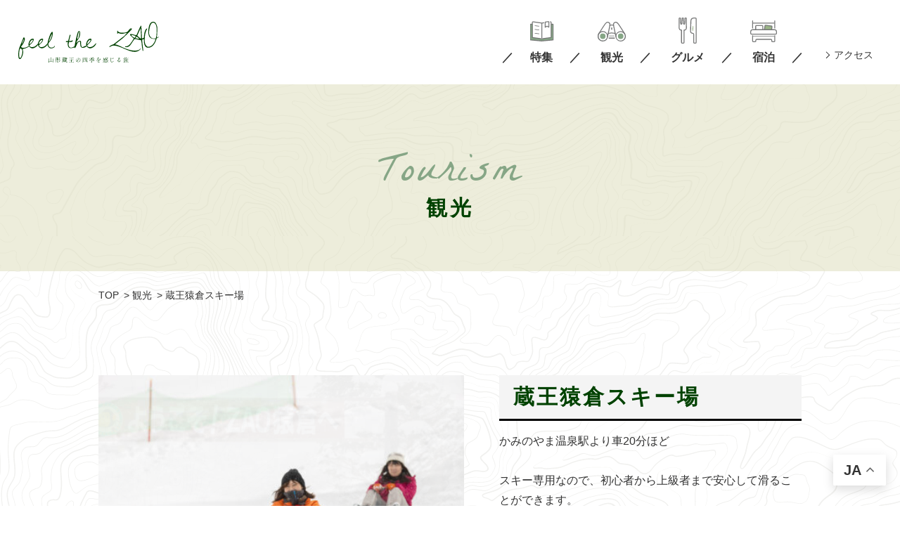

--- FILE ---
content_type: text/html; charset=UTF-8
request_url: https://feel-the-zao.jp/tour/tour-2481/
body_size: 21372
content:

<!DOCTYPE html>
<html lang="ja">
<head>
<meta charset="utf-8">
<meta http-equiv="X-UA-Compatible" content="IE=edge,chrome=1">
<meta name="format-detection" content="telephone=no">
<meta name="viewport" content="width=device-width,initial-scale=1.0">

<meta property="og:locale" content="ja_JP">

<!-- font -->
<link rel="preconnect" href="https://fonts.googleapis.com">
<link rel="preconnect" href="https://fonts.gstatic.com" crossorigin>
<link href="https://fonts.googleapis.com/css2?family=Barlow:wght@400;500;700&family=Dawning+of+a+New+Day&family=EB+Garamond:wght@400;500&family=La+Belle+Aurore&family=Noto+Sans+JP:wght@400;500;700&family=Shippori+Mincho&display=swap" rel="stylesheet">

<!-- style -->
<link rel="stylesheet" type="text/css" href="/assets/css/common.css?2503">
<link rel="stylesheet" type="text/css" href="/assets/css/spot.css?2503">
<!-- icon -->
<link rel="shortcut icon" href="/assets/img/common/favicon.ico" type="image/vnd.microsoft.icon">
<link rel="apple-touch-icon" href="/assets/img/common/apple-touch-icon.png">


	<style>img:is([sizes="auto" i], [sizes^="auto," i]) { contain-intrinsic-size: 3000px 1500px }</style>
	
		<!-- All in One SEO 4.9.0 - aioseo.com -->
		<title>蔵王猿倉スキー場 - 【公式】山形蔵王観光情報 | 四季を感じる旅</title>
	<meta name="robots" content="max-image-preview:large" />
	<meta name="author" content="system-master"/>
	<link rel="canonical" href="https://feel-the-zao.jp/tour/tour-2481/" />
	<meta name="generator" content="All in One SEO (AIOSEO) 4.9.0" />
		<meta property="og:locale" content="ja_JP" />
		<meta property="og:site_name" content="【公式】山形蔵王観光情報 | 四季を感じる旅 - 山形県蔵王をオールシーズン満喫できる観光情報をリアルタイムにご紹介しています。 泉質の異なる温泉、大自然のもとで楽しむ様々なアクティビティ、特殊な気候が創り出す「樹氷」など、魅力ある観光スポットが勢揃い。 &quot;四季のリゾート蔵王&quot;での旅をお楽しみください。" />
		<meta property="og:type" content="article" />
		<meta property="og:title" content="蔵王猿倉スキー場 - 【公式】山形蔵王観光情報 | 四季を感じる旅" />
		<meta property="og:url" content="https://feel-the-zao.jp/tour/tour-2481/" />
		<meta property="article:published_time" content="2021-12-14T14:10:24+00:00" />
		<meta property="article:modified_time" content="2022-03-14T07:30:18+00:00" />
		<meta name="twitter:card" content="summary" />
		<meta name="twitter:title" content="蔵王猿倉スキー場 - 【公式】山形蔵王観光情報 | 四季を感じる旅" />
		<script type="application/ld+json" class="aioseo-schema">
			{"@context":"https:\/\/schema.org","@graph":[{"@type":"BreadcrumbList","@id":"https:\/\/feel-the-zao.jp\/tour\/tour-2481\/#breadcrumblist","itemListElement":[{"@type":"ListItem","@id":"https:\/\/feel-the-zao.jp#listItem","position":1,"name":"\u30db\u30fc\u30e0","item":"https:\/\/feel-the-zao.jp","nextItem":{"@type":"ListItem","@id":"https:\/\/feel-the-zao.jp\/tour\/#listItem","name":"\u89b3\u5149"}},{"@type":"ListItem","@id":"https:\/\/feel-the-zao.jp\/tour\/#listItem","position":2,"name":"\u89b3\u5149","item":"https:\/\/feel-the-zao.jp\/tour\/","nextItem":{"@type":"ListItem","@id":"https:\/\/feel-the-zao.jp\/tour\/area\/area03\/#listItem","name":"\u8535\u738b\u733f\u5009"},"previousItem":{"@type":"ListItem","@id":"https:\/\/feel-the-zao.jp#listItem","name":"\u30db\u30fc\u30e0"}},{"@type":"ListItem","@id":"https:\/\/feel-the-zao.jp\/tour\/area\/area03\/#listItem","position":3,"name":"\u8535\u738b\u733f\u5009","item":"https:\/\/feel-the-zao.jp\/tour\/area\/area03\/","nextItem":{"@type":"ListItem","@id":"https:\/\/feel-the-zao.jp\/tour\/tour-2481\/#listItem","name":"\u8535\u738b\u733f\u5009\u30b9\u30ad\u30fc\u5834"},"previousItem":{"@type":"ListItem","@id":"https:\/\/feel-the-zao.jp\/tour\/#listItem","name":"\u89b3\u5149"}},{"@type":"ListItem","@id":"https:\/\/feel-the-zao.jp\/tour\/tour-2481\/#listItem","position":4,"name":"\u8535\u738b\u733f\u5009\u30b9\u30ad\u30fc\u5834","previousItem":{"@type":"ListItem","@id":"https:\/\/feel-the-zao.jp\/tour\/area\/area03\/#listItem","name":"\u8535\u738b\u733f\u5009"}}]},{"@type":"Organization","@id":"https:\/\/feel-the-zao.jp\/#organization","name":"feel the ZAO","description":"\u5c71\u5f62\u770c\u8535\u738b\u3092\u30aa\u30fc\u30eb\u30b7\u30fc\u30ba\u30f3\u6e80\u55ab\u3067\u304d\u308b\u89b3\u5149\u60c5\u5831\u3092\u30ea\u30a2\u30eb\u30bf\u30a4\u30e0\u306b\u3054\u7d39\u4ecb\u3057\u3066\u3044\u307e\u3059\u3002 \u6cc9\u8cea\u306e\u7570\u306a\u308b\u6e29\u6cc9\u3001\u5927\u81ea\u7136\u306e\u3082\u3068\u3067\u697d\u3057\u3080\u69d8\u3005\u306a\u30a2\u30af\u30c6\u30a3\u30d3\u30c6\u30a3\u3001\u7279\u6b8a\u306a\u6c17\u5019\u304c\u5275\u308a\u51fa\u3059\u300c\u6a39\u6c37\u300d\u306a\u3069\u3001\u9b45\u529b\u3042\u308b\u89b3\u5149\u30b9\u30dd\u30c3\u30c8\u304c\u52e2\u63c3\u3044\u3002 \"\u56db\u5b63\u306e\u30ea\u30be\u30fc\u30c8\u8535\u738b\"\u3067\u306e\u65c5\u3092\u304a\u697d\u3057\u307f\u304f\u3060\u3055\u3044\u3002","url":"https:\/\/feel-the-zao.jp\/"},{"@type":"Person","@id":"https:\/\/feel-the-zao.jp\/author\/system-master\/#author","url":"https:\/\/feel-the-zao.jp\/author\/system-master\/","name":"system-master","image":{"@type":"ImageObject","@id":"https:\/\/feel-the-zao.jp\/tour\/tour-2481\/#authorImage","url":"https:\/\/secure.gravatar.com\/avatar\/b4bec821337b5e8b98819ec78162f137fb5909732ea8c88a14bbacacb053c507?s=96&d=mm&r=g","width":96,"height":96,"caption":"system-master"}},{"@type":"WebPage","@id":"https:\/\/feel-the-zao.jp\/tour\/tour-2481\/#webpage","url":"https:\/\/feel-the-zao.jp\/tour\/tour-2481\/","name":"\u8535\u738b\u733f\u5009\u30b9\u30ad\u30fc\u5834 - \u3010\u516c\u5f0f\u3011\u5c71\u5f62\u8535\u738b\u89b3\u5149\u60c5\u5831 | \u56db\u5b63\u3092\u611f\u3058\u308b\u65c5","inLanguage":"ja","isPartOf":{"@id":"https:\/\/feel-the-zao.jp\/#website"},"breadcrumb":{"@id":"https:\/\/feel-the-zao.jp\/tour\/tour-2481\/#breadcrumblist"},"author":{"@id":"https:\/\/feel-the-zao.jp\/author\/system-master\/#author"},"creator":{"@id":"https:\/\/feel-the-zao.jp\/author\/system-master\/#author"},"datePublished":"2021-12-14T23:10:24+09:00","dateModified":"2022-03-14T16:30:18+09:00"},{"@type":"WebSite","@id":"https:\/\/feel-the-zao.jp\/#website","url":"https:\/\/feel-the-zao.jp\/","name":"\u3010\u516c\u5f0f\u3011\u5c71\u5f62\u8535\u738b\u89b3\u5149\u60c5\u5831 | \u56db\u5b63\u3092\u611f\u3058\u308b\u65c5","description":"\u5c71\u5f62\u770c\u8535\u738b\u3092\u30aa\u30fc\u30eb\u30b7\u30fc\u30ba\u30f3\u6e80\u55ab\u3067\u304d\u308b\u89b3\u5149\u60c5\u5831\u3092\u30ea\u30a2\u30eb\u30bf\u30a4\u30e0\u306b\u3054\u7d39\u4ecb\u3057\u3066\u3044\u307e\u3059\u3002 \u6cc9\u8cea\u306e\u7570\u306a\u308b\u6e29\u6cc9\u3001\u5927\u81ea\u7136\u306e\u3082\u3068\u3067\u697d\u3057\u3080\u69d8\u3005\u306a\u30a2\u30af\u30c6\u30a3\u30d3\u30c6\u30a3\u3001\u7279\u6b8a\u306a\u6c17\u5019\u304c\u5275\u308a\u51fa\u3059\u300c\u6a39\u6c37\u300d\u306a\u3069\u3001\u9b45\u529b\u3042\u308b\u89b3\u5149\u30b9\u30dd\u30c3\u30c8\u304c\u52e2\u63c3\u3044\u3002 \"\u56db\u5b63\u306e\u30ea\u30be\u30fc\u30c8\u8535\u738b\"\u3067\u306e\u65c5\u3092\u304a\u697d\u3057\u307f\u304f\u3060\u3055\u3044\u3002","inLanguage":"ja","publisher":{"@id":"https:\/\/feel-the-zao.jp\/#organization"}}]}
		</script>
		<!-- All in One SEO -->

<link rel='stylesheet' id='sbi_styles-css' href='https://feel-the-zao.jp/wp/wp-content/plugins/instagram-feed-pro/css/sbi-styles.min.css?ver=6.3.5' type='text/css' media='all' />
<link rel='stylesheet' id='aioseo/css/src/vue/standalone/blocks/table-of-contents/global.scss-css' href='https://feel-the-zao.jp/wp/wp-content/plugins/all-in-one-seo-pack/dist/Lite/assets/css/table-of-contents/global.e90f6d47.css?ver=4.9.0' type='text/css' media='all' />
		<style type="text/css" id="wp-custom-css">
			/* 翻訳についてページにのみ適用されるCSS */
    
h2 {
  padding: 1rem 2rem;
  color: #fff;
  background: #8CAA8B;
  -webkit-box-shadow: 5px 5px 0 #007032;
  box-shadow: 5px 5px 0 #007032;
	font-size: 18px;
	font-weight:bold
}
h3 {
  padding: 1rem 2rem;
  border-bottom: 3px solid #000;
  background: #f4f4f4;
		font-size: 17px;
	font-weight:bold
}		</style>
		
<!-- Google tag (gtag.js) -->
<script async src="https://www.googletagmanager.com/gtag/js?id=G-6KD7KRWNKE"></script>
<script>
  window.dataLayer = window.dataLayer || [];
  function gtag(){dataLayer.push(arguments);}
  gtag('js', new Date());

  gtag('config', 'G-6KD7KRWNKE');
</script>

<!-- Google Tag Manager -->
<script>(function(w,d,s,l,i){w[l]=w[l]||[];w[l].push({'gtm.start':
new Date().getTime(),event:'gtm.js'});var f=d.getElementsByTagName(s)[0],
j=d.createElement(s),dl=l!='dataLayer'?'&l='+l:'';j.async=true;j.src=
'https://www.googletagmanager.com/gtm.js?id='+i+dl;f.parentNode.insertBefore(j,f);
})(window,document,'script','dataLayer','GTM-MHBDTRQ');</script>
<!-- End Google Tag Manager -->

</head>
<body ontouchstart="" class="">

<!-- Google Tag Manager (noscript) -->
<noscript><iframe src="https://www.googletagmanager.com/ns.html?id=GTM-MHBDTRQ"
height="0" width="0" style="display:none;visibility:hidden"></iframe></noscript>
<!-- End Google Tag Manager (noscript) -->

<header>
  <div class="h-con-wrap">
    <div class="h-logo-wrap">
      <h1><a href="/"><img src="/assets/img/common/img_logo_green.svg" alt="feel the ZAO 山形蔵王の四季を感じる旅"></a></h1>
    </div>
    <div class="pc-header">
      <nav class="nav01">
        <a class="n-special" href="/special/"><span>特集</span></a>
        <a class="n-tour" href="/tour/"><span>観光</span></a>
        <a class="n-gourmet" href="/gourmet/"><span>グルメ</span></a>
        <a class="n-stay" href="/stay/"><span>宿泊</span></a>
      </nav>
      <nav class="nav02">
        <a href="/access/">アクセス</a>
      </nav>
    </div>
    <div id="js-global-nav" class="sp-header">
      <div class="sph-logo-wrap">
        <h1><a href="/"><img src="/assets/img/common/img_logo_green.svg" alt="feel the ZAO 山形蔵王の四季を感じる旅"></a></h1>
      </div>
      <div class="sp-nav-content">
  <div class="sp-nav">
    <ul class="nav01">
      <li><a class="n-special" href="/special/"><span>特集</span></a></li>
      <li><a class="n-tour" href="/tour/"><span>観光</span></a></li>
      <li><a class="n-gourmet" href="/gourmet/"><span>グルメ</span></a></li>
      <li><a class="n-stay" href="/stay/"><span>宿泊</span></a></li>
    </ul>
    <ul class="nav02">
      <li><a href="/access/">アクセス</a></li>
    </ul>
  </div>
  <div class="sns-btn-list">
    <a href="https://www.facebook.com/feel.the.zao/" target="_blank"><img src="/assets/img/common/icon_fb.svg" alt="facebook"></a>
    <a href="https://www.instagram.com/feel.the.zao/" target="_blank"><img src="/assets/img/common/icon_insta.svg" alt="twitter"></a>
  </div>
</div>
    </div>
  </div>
  <div class="menu-trigger">
    <span></span>
    <span></span>
    <span></span>
  </div>
</header>

<main class="single-page">

<div class="page-head">
  <p>
    <span class="f-en">Tourism</span>
    <span class="f-jp">観光</span>
  </p>
</div>

<ul data-viewport="md" class="breadcrumb">
  <li><a href="/">TOP</a></li>
  <li><a href="/tour/">観光</a></li>
  <li>蔵王猿倉スキー場</li>
</ul>


<div data-viewport="md" class="stop-desc">
  <div class="slider-wrap">
    <ul class="js-spot-img-slider">
      <li class="slider-item bg-wrap" style="background-image:url(https://feel-the-zao.jp/wp/wp-content/uploads/2021/12/289-450x450.jpg);"></li>
      <li class="slider-item bg-wrap" style="background-image:url(https://feel-the-zao.jp/wp/wp-content/uploads/2021/12/282-450x450.jpg);"></li>
      <li class="slider-item bg-wrap" style="background-image:url(https://feel-the-zao.jp/wp/wp-content/uploads/2021/12/a8af99defaa771a01acaea167a43f005-450x450.jpg);"></li>
      <li class="slider-item bg-wrap" style="background-image:url(https://feel-the-zao.jp/wp/wp-content/uploads/2021/12/5c934644b067eb3c61685951a35257e8-450x450.jpg);"></li>
      <li class="slider-item bg-wrap" style="background-image:url(https://feel-the-zao.jp/wp/wp-content/uploads/2021/12/9a08166f4ef671dde5a6102449eca231-450x450.jpg);"></li>
    </ul>
  </div>
  <div class="txt-wrap">
    <h3>蔵王猿倉スキー場</h3>
    <p>かみのやま温泉駅より車20分ほど<br />
<br />
スキー専用なので、初心者から上級者まで安心して滑ることができます。<br />
小さなお子様がそりで遊べるように、スキーコースとは分離した専用そり乗り場もあります。<br />
<br />
完全予約制の貸切ナイターも人気！<br />
<br />
※スノーボード不可</p>
  </div>
</div>

<div data-viewport="md" class="spot-info">
  <h3 class="page-section-ttl">
    <span class="f-en">information</span>
    <span class="f-jp">基本情報</span>
  </h3>
  <table class="info-table">
    <tbody>
        <tr>
        <th>営業時間</th>
        <td><p>＜リフト営業時間＞<br />
8：30～17：00（ナイター17：00～21：00）</p>
<p>※天候により運休の場合があります。最新情報は公式サイトをご覧ください。</p>
</td>
      </tr>
        <tr>
        <th>料金</th>
        <td><p>リフト料金<br />
＜1日券＞大人3,800円　（高校生～）/　こども2,500円（～中学生）</p>
<p>シニア券・ファミリーパック、割引情報など、詳細は公式サイトをご確認ください。</p>
<p>レンタルもあります。</p>
</td>
      </tr>
        <tr>
        <th>駐車場</th>
        <td><p>ゲレンデの目の前に無料駐車場あり</p>
<p>※上山市内から、無料シャトルバス「ホワイトエコー号」もあり</p>
</td>
      </tr>
        <tr>
        <th>住所</th>
        <td><p>山形県上山市蔵王字蔵山2843-1</p>
</td>
      </tr>
        <tr>
        <th>電話番号</th>
        <td><p>023-679-2211</p>
</td>
      </tr>
        <tr>
        <th>ホームページ</th>
        <td><p><a href="http://www.zao-sarukura.co.jp/index.html" target="_blank" rel="noopener">蔵王猿倉スキー場 公式サイト</a></p>
</td>
      </tr>
        <tr>
        <th>スキースクール</th>
        <td><p>スキー・スノーボードスクール<br />
<a href="http://www.zao-sarukura.co.jp/school/index.html" target="_blank" rel="noopener">蔵王猿倉スキー場＿スキースクール 公式サイト</a></p>
</td>
      </tr>
      </tbody>
  </table>
  <div class="iframe-wrap">
  　<iframe src="https://www.google.com/maps/embed?pb=!1m18!1m12!1m3!1d3138.5101904839344!2d140.37431621532798!3d38.12832817969668!2m3!1f0!2f0!3f0!3m2!1i1024!2i768!4f13.1!3m3!1m2!1s0x5f8a4c3e946b2f1d%3A0xeddf940f899bbb9b!2z6JS1546L54y_5YCJ44K544Kt44O85aC0!5e0!3m2!1sja!2sjp!4v1639726983247!5m2!1sja!2sjp" width="600" height="450" style="border:0;" allowfullscreen="" loading="lazy"></iframe>  </div>
</div>


<div class="other-spots">
  <h3 class="page-section-ttl">
    <span class="f-en">Other spot</span>
    <span class="f-jp">近隣のスポット</span>
  </h3>
  <div data-viewport="md" class="spot-list">
    <div class="spot-item">
      <a href="https://feel-the-zao.jp/tour/tour-1015/">
        <div class="thum">
          <span class="bg-wrap" style="background-image: url(https://feel-the-zao.jp/wp/wp-content/uploads/2021/11/9795af597a26d2fd4ece70c4d62fe7dc-450x426.jpg)"></span>
        </div>
        <div class="text">
          <p class="title">蔵王連峰（蔵王山）</p>
          <p class="desc">奥羽山脈の中にあり、山形・宮城両県にまたがる連峰の...</p>
        </div>
      </a>
    </div>
    <div class="spot-item">
      <a href="https://feel-the-zao.jp/tour/tour-2315/">
        <div class="thum">
          <span class="bg-wrap" style="background-image: url(https://feel-the-zao.jp/wp/wp-content/uploads/2021/12/434e6ad3da4efea421a6c776b36f6b9b-450x450.jpg)"></span>
        </div>
        <div class="text">
          <p class="title">蔵王エコーライン</p>
          <p class="desc">山形県上山市と宮城県蔵王町をつないで蔵王連峰を越え...</p>
        </div>
      </a>
    </div>
    <div class="spot-item">
      <a href="https://feel-the-zao.jp/tour/tour-1035/">
        <div class="thum">
          <span class="bg-wrap" style="background-image: url(https://feel-the-zao.jp/wp/wp-content/uploads/2021/11/446b07e67340accb08fcc0f29b636471-450x450.jpg)"></span>
        </div>
        <div class="text">
          <p class="title">クアオルト お清水・樹氷原コース</p>
          <p class="desc">高低差310mの上級者向けのコース<br />
...</p>
        </div>
      </a>
    </div>

  </div>
</div>

</main>

<footer class="global-footer">
  <div class="backtop"><a href="#">ページの先頭へ戻る</a></div>
  <div data-viewport="slg" class="inner">
    <div class="con-left">
      <div class="logo-wrap">
        <a href="/"><img src="/assets/img/common/img_logo_black.svg" alt="feel the ZAO 山形蔵王の四季を感じる旅"></a>
      </div>
	<div class="fnav_wrap">
      <ul class="f-pc-nav">
        <li><a href="/special/">特集</a></li>
        <li><a href="/tour/">観光</a></li>
        <li><a href="/gourmet/">グルメ</a></li>
        <li><a href="/stay/">宿泊</a></li>
        <li><a href="/access/">アクセス</a></li>
      </ul>
	<p><a href="/foreign-language/">このページについて</a></p>
	</div>
    </div>
    <div class="con-right">
      <div class="txt-item">
        <h6>世界の蔵王プロジェクト実行委員会</h6>
        <p>当実行委員会は、蔵王エリアの関係自治体や観光関係団体が連携し、蔵王が年間を通して国内外から多くの観光客で賑わう世界のオンリーワンリゾートとして確立し、蔵王を起点に山形県を周遊いただくことを目指して設立した団体です。</p>
      </div>
      <div class="txt-item">
        <h6>構成団体</h6>
        <p>蔵王温泉観光協会、蔵王温泉観光協会青年部、蔵王坊平観光協議会、蔵王猿倉観光協議会、山形市観光協会、上山市観光物産協会、山形県観光物産協会、山形市、上山市、山形県</p>
      </div>
    </div>
  </div>
  <p class="copyrights">&copy; 2021 feel the ZAO Allrights Reserved.</p>
</footer>
<!-- /global-footer -->

<script type="speculationrules">
{"prefetch":[{"source":"document","where":{"and":[{"href_matches":"\/*"},{"not":{"href_matches":["\/wp\/wp-*.php","\/wp\/wp-admin\/*","\/wp\/wp-content\/uploads\/*","\/wp\/wp-content\/*","\/wp\/wp-content\/plugins\/*","\/wp\/wp-content\/themes\/zao\/*","\/*\\?(.+)"]}},{"not":{"selector_matches":"a[rel~=\"nofollow\"]"}},{"not":{"selector_matches":".no-prefetch, .no-prefetch a"}}]},"eagerness":"conservative"}]}
</script>
<div class="gtranslate_wrapper" id="gt-wrapper-12033523"></div><!-- Custom Feeds for Instagram JS -->
<script type="text/javascript">
var sbiajaxurl = "https://feel-the-zao.jp/wp/wp-admin/admin-ajax.php";

</script>
<script type="module"  src="https://feel-the-zao.jp/wp/wp-content/plugins/all-in-one-seo-pack/dist/Lite/assets/table-of-contents.95d0dfce.js?ver=4.9.0" id="aioseo/js/src/vue/standalone/blocks/table-of-contents/frontend.js-js"></script>
<script type="text/javascript" src="https://ajax.googleapis.com/ajax/libs/jquery/3.4.1/jquery.min.js?ver=3.4.1" id="jquery-js"></script>
<script type="text/javascript" id="gt_widget_script_12033523-js-before">
/* <![CDATA[ */
window.gtranslateSettings = /* document.write */ window.gtranslateSettings || {};window.gtranslateSettings['12033523'] = {"default_language":"ja","languages":["zh-CN","zh-TW","en","ja","ko"],"url_structure":"none","flag_style":"2d","wrapper_selector":"#gt-wrapper-12033523","alt_flags":{"en":"usa"},"float_switcher_open_direction":"top","switcher_horizontal_position":"right","switcher_vertical_position":"bottom","custom_css":".gt_float_switcher img {\r\ndisplay: none!important;\r\n}","flags_location":"\/wp\/wp-content\/plugins\/gtranslate\/flags\/"};
/* ]]> */
</script><script src="https://feel-the-zao.jp/wp/wp-content/plugins/gtranslate/js/float.js?ver=6.8.3" data-no-optimize="1" data-no-minify="1" data-gt-orig-url="/tour/tour-2481/" data-gt-orig-domain="feel-the-zao.jp" data-gt-widget-id="12033523" defer></script>
<!-- script -->
<!-- <script src="https://ajax.googleapis.com/ajax/libs/jquery/3.4.1/jquery.min.js"></script> -->
<script src="https://cdn.statically.io/gh/kswedberg/jquery-smooth-scroll/3948290d/jquery.smooth-scroll.min.js"></script>

<script src="/assets/js/common.js"></script>
<script src="/assets/js/jquery.matchHeight-min.js"></script>

<!-- slick -->
<script src="/assets/js/slick.min.js"></script>

<script>

//------------ スライダー ------------//

$('.js-spot-img-slider').slick({
  autoplay: true,
  autoplaySpeed: 3000,
  speed: 3000,
  fade: true,
  pauseOnFocus: false,
  pauseOnHover: false,
  pauseOnDotsHover: false,
  arrows: false,
  dots: true,
});

//------------ 高さ揃え ------------//
$(function() {
  $('.spot-item .text').matchHeight();
});

</script>

</body>
</html>


--- FILE ---
content_type: text/css
request_url: https://feel-the-zao.jp/assets/css/common.css?2503
body_size: 34001
content:
@charset "UTF-8";a,abbr,acronym,address,applet,article,aside,audio,b,big,blockquote,body,canvas,caption,center,cite,code,dd,del,details,dfn,div,dl,dt,em,embed,fieldset,figcaption,figure,footer,form,h1,h2,h3,h4,h5,h6,header,hgroup,html,i,iframe,img,ins,kbd,label,legend,li,mark,menu,nav,object,ol,output,p,pre,q,ruby,s,samp,section,small,span,strike,strong,sub,summary,sup,time,tt,u,ul,var,video{margin:0;padding:0;border:0;font-size:100%;font:inherit;vertical-align:baseline}table,tbody,td,tfoot,th,thead,tr{margin:0;padding:0;font-size:100%;font:inherit;vertical-align:middle}article,aside,details,figcaption,figure,footer,header,hgroup,menu,nav,section{display:block}body{line-height:1}ol,ul{list-style:none}blockquote,q{quotes:none}blockquote:after,blockquote:before,q:after,q:before{content:'';content:none}table{border-collapse:collapse;border-spacing:0}a{color:inherit;text-decoration:none}*{box-sizing:border-box}body,html{width:100%}html{font-size:62.5%}body{font-family:"游ゴシック体",YuGothic,"游ゴシック Medium","Yu Gothic Medium","游ゴシック","Yu Gothic","メイリオ",sans-serif;font-style:normal;font-weight:500;font-size:1.6rem;line-height:1.8;color:#333333;background-color:#FFF;margin:0}@media screen and (max-width:600px){body{font-size:1.4rem}}body.no-scroll{position:relative;overflow:hidden}main{position:relative;display:block;width:100%;background-image:url(../img/common/bg_material.svg);background-repeat:repeat-y;background-position:center;background-size:contain}@media screen and (max-width:600px){main{background-size:auto}}a{opacity:1.0;transition:all 0.2s ease}a:hover{opacity:0.7}img{display:block;width:100%;height:auto;margin:0 auto}ul{list-style:none;margin:0;padding:0}button{background-color:transparent;border:none;cursor:pointer;outline:none;padding:0;-webkit-appearance:none;appearance:none}input[type=button],input[type=submit]{border-radius:0;-webkit-appearance:button;appearance:button;border:none;box-sizing:border-box}input[type=button]::-webkit-search-decoration,input[type=submit]::-webkit-search-decoration{display:none}input[type=button]::focus,input[type=submit]::focus{outline-offset:-2px}.grecaptcha-badge{display:none}.sp_block{display:none}@media screen and (max-width:600px){.sp_block{display:block}}.pc_block{display:block}@media screen and (max-width:600px){.pc_block{display:none}}.cf:after{content:"";display:block;clear:both}[data-viewport=sm]{box-sizing:border-box;width:100%;max-width:600px;margin-left:auto;margin-right:auto;position:relative}@media screen and (max-width:600px){[data-viewport=sm]{padding:0 5%}}[data-viewport=md]{box-sizing:border-box;width:100%;max-width:1000px;margin-left:auto;margin-right:auto;position:relative}@media screen and (max-width:999px){[data-viewport=md]{padding:0 5%}}[data-viewport=lg]{box-sizing:border-box;width:100%;max-width:1200px;margin-left:auto;margin-right:auto;position:relative}@media screen and (max-width:1199px){[data-viewport=lg]{padding:0 5%}}[data-viewport=slg]{box-sizing:border-box;width:100%;max-width:1400px;margin-left:auto;margin-right:auto;position:relative}@media screen and (max-width:1399px){[data-viewport=slg]{padding:0 5%}}.bg-wrap{width:100%;height:0;background-repeat:no-repeat;background-position:center;background-size:cover}.backtop{position:fixed;display:none;bottom:0;right:0;width:68px;height:68px;z-index:100}@media screen and (max-width:600px){.backtop{display:none}}.backtop a{display:block;text-indent:100%;white-space:nowrap;overflow:hidden;width:68px;height:68px;background-image:url(../img/common/btn_backtop.svg);background-size:cover}.breadcrumb{padding-top:20px}@media screen and (max-width:999px){.breadcrumb{padding-top:15px}}@media screen and (max-width:600px){.breadcrumb{padding-top:5px}}.breadcrumb li{display:inline-block;font-size:1.4rem}@media screen and (max-width:600px){.breadcrumb li{font-size:1.2rem}}.breadcrumb li:not(:last-child):after{content:'>';padding-left:0.5em}.sp-nav-content .sp-nav{display:flex;flex-wrap:wrap;justify-content:center;margin-top:60px}.sp-nav-content .sp-nav .nav01{display:flex;flex-wrap:wrap;align-items:center;justify-content:space-between;width:90%;margin:0 auto}@media screen and (max-width:600px){.sp-nav-content .sp-nav .nav01{width:100%}}.sp-nav-content .sp-nav .nav01 li{display:block;width:49%}.sp-nav-content .sp-nav .nav01 li:not(:last-child){margin-bottom:2.0em}.sp-nav-content .sp-nav .nav01 li a{position:relative;display:block;font-size:2rem;line-height:1.5;font-weight:600}@media screen and (max-width:600px){.sp-nav-content .sp-nav .nav01 li a{font-size:1.9rem}}.sp-nav-content .sp-nav .nav01 li a span{position:relative;display:block;padding-left:60px}@media screen and (max-width:600px){.sp-nav-content .sp-nav .nav01 li a span{padding-left:50px}}.sp-nav-content .sp-nav .nav01 li a span:before{content:"";position:absolute;top:50%;left:0;transform:translateY(-50%);background-repeat:no-repeat;background-position:center;background-size:contain}.sp-nav-content .sp-nav .nav01 li a.n-special span:before{left:3px;width:35px;height:29px;background-image:url(../img/common/icon_special02.svg)}.sp-nav-content .sp-nav .nav01 li a.n-tour span:before{width:41px;height:29px;background-image:url(../img/common/icon_tour02.svg)}.sp-nav-content .sp-nav .nav01 li a.n-gourmet span:before{left:7px;width:26px;height:37px;background-image:url(../img/common/icon_gourmet02.svg)}.sp-nav-content .sp-nav .nav01 li a.n-stay span:before{left:1.5px;width:38px;height:31px;background-image:url(../img/common/icon_stay02.svg)}.sp-nav-content .sp-nav .nav01 li a.n-plan span:before{left:4px;width:32px;height:36px;background-image:url(../img/common/icon_plan02.svg)}.sp-nav-content .sp-nav .nav02{display:flex;align-items:center;justify-content:center;width:100%;margin-top:50px}@media screen and (max-width:600px){.sp-nav-content .sp-nav .nav02{margin-top:40px}}.sp-nav-content .sp-nav .nav02 li:not(:last-child){margin-right:1.5em}.sp-nav-content .sp-nav .nav02 li a{position:relative;display:block;font-size:1.8rem;line-height:1.5;padding-left:1em}.sp-nav-content .sp-nav .nav02 li a:before{content:"";position:absolute;top:50%;left:0;transform:translateY(-50%) rotate(45deg);display:block;width:0.4em;height:0.4em;border-top:solid 1px #333;border-right:solid 1px #333}.sp-nav-content .sp-nav .nav02 li a:hover{text-decoration:underline}.sp-nav-content .sns-btn-list{display:flex;align-items:center;justify-content:center;margin-top:40px}@media screen and (max-width:600px){.sp-nav-content .sns-btn-list{margin-top:30px}}.sp-nav-content .sns-btn-list a{display:inline-block;width:35px;height:35px}@media screen and (max-width:600px){.sp-nav-content .sns-btn-list a{width:40px;height:40px}}.sp-nav-content .sns-btn-list a:not(:last-child){margin-right:15px}.sns-btn-wrap{margin-bottom:20px}.sns-btn-wrap ul{display:flex;align-items:flex-start;justify-content:center}@media screen and (max-width:600px){.sns-btn-wrap ul{flex-wrap:wrap}}.sns-btn-wrap ul li{display:inline-block;text-indent:-99999px;margin:0 5px}@media screen and (max-width:600px){.sns-btn-wrap ul li{width:40%;margin:5px 5px}}.sns-btn-wrap ul li a{width:80px;height:23px;display:block;border-radius:4px;background-repeat:no-repeat;background-position:center center;cursor:pointer}@media screen and (max-width:600px){.sns-btn-wrap ul li a{width:100%}}.sns-btn-wrap ul li a.fb{background-image:url(../img/common/btn_fb.svg);background-color:#1877f2;background-size:60px 15px}.sns-btn-wrap ul li a.tw{background-image:url(../img/common/btn_tw.svg);background-color:#1d9bf0;background-size:60px 12px}.sns-btn-wrap ul li a.line{background-image:url(../img/common/btn_line.svg);background-color:#40ae36;background-size:60px 15px}.sns-btn-wrap ul li a.link{background-image:url(../img/common/btn_link.svg);background-color:#000000;background-size:60px 13px}.page-head{background-color:rgba(225,225,196,0.6);padding:80px 5% 75px}@media screen and (max-width:999px){.page-head{padding:50px 5%}}@media screen and (max-width:600px){.page-head{padding:30px 5%}}.page-head p{text-align:center;width:100%}.page-head p span{display:block}.page-head p span.f-en{font-family:"La Belle Aurore",cursive;font-size:6rem;color:#86A686;line-height:1.6;letter-spacing:0.05em}@media screen and (max-width:999px){.page-head p span.f-en{font-size:5.2rem}}@media screen and (max-width:600px){.page-head p span.f-en{font-size:4rem}}.page-head p span.f-jp{font-size:3rem;font-weight:600;line-height:1;letter-spacing:0.15em;color:#004200;margin-top:-0.5em}@media screen and (max-width:999px){.page-head p span.f-jp{font-size:2.4rem}}@media screen and (max-width:600px){.page-head p span.f-jp{font-size:1.8rem}}.page-section-ttl span{display:block;text-align:center}.page-section-ttl span.f-en{font-family:"La Belle Aurore",cursive;font-size:4.4rem;line-height:1.0}@media screen and (max-width:999px){.page-section-ttl span.f-en{font-size:4rem}}@media screen and (max-width:600px){.page-section-ttl span.f-en{font-size:3.4rem}}.page-section-ttl span.f-jp{font-size:2rem;font-weight:600;line-height:1.4;letter-spacing:0.05em}@media screen and (max-width:999px){.page-section-ttl span.f-jp{font-size:1.7rem}}.wrap-popup-movie{position:relative}.wrap-popup-movie a{display:block;cursor:pointer;opacity:1.0;transition:all 0.2s ease}.wrap-popup-movie a:hover{opacity:0.7;opacity:1}.wrap-popup-movie a:hover span:before{background-color:rgba(0,0,0,0)}.wrap-popup-movie a span{display:block;position:relative}.wrap-popup-movie a span.bg-wrap{padding-bottom:56.25%}.wrap-popup-movie a span:before{content:"";position:absolute;top:0;left:0;width:100%;height:100%;background-color:rgba(0,0,0,0.2);transition:.3s ease-out}.wrap-popup-movie a span:after{content:"";position:absolute;top:50%;left:50%;transform:translate(-50%,-50%);width:65px;height:65px;background-image:url(../img/common/btn_play.svg);background-repeat:no-repeat;background-position:center;background-size:cover}@media screen and (max-width:600px){.wrap-popup-movie a span:after{width:50px;height:50px}}.more-btn-style01 a{display:inline-block;font-size:1.6rem;font-weight:600;line-height:1.8;letter-spacing:0.15em}@media screen and (max-width:600px){.more-btn-style01 a{letter-spacing:0.1em}}.more-btn-style01 a span{position:relative;display:inline-block;padding-right:80px}@media screen and (max-width:999px){.more-btn-style01 a span{padding-right:55px}}.more-btn-style01 a span:before{content:"";position:absolute;top:50%;right:0;transform:translateY(-50%);width:60px;height:60px;border:1px solid #333333;border-radius:50%;transition:.3s ease-out}@media screen and (max-width:999px){.more-btn-style01 a span:before{width:40px;height:40px}}.more-btn-style01 a span:after{content:"";position:absolute;top:49%;right:18px;transform:translateY(-50%) skew(45deg);width:30px;height:5px;border-bottom:1px solid #333333;border-right:1px solid #333333;transition:.3s ease-out}@media screen and (max-width:999px){.more-btn-style01 a span:after{right:13px;width:20px;height:4px}}.more-btn-style01 a:hover span{text-decoration:underline}.more-btn-style01 a:hover span:before{background-color:#004200}.more-btn-style01 a:hover span:after{border-bottom:1px solid #FFF;border-right:1px solid #FFF}.more-btn-style02 a{position:relative;display:block;font-size:2rem;font-weight:600;line-height:1.8;letter-spacing:0.1em;color:#FFF;text-align:center;background-color:#004200;border-radius:50px;padding:30px 0}@media screen and (max-width:999px){.more-btn-style02 a{font-size:1.7rem}}@media screen and (max-width:600px){.more-btn-style02 a{font-size:1.6rem;padding:20px 0}}.more-btn-style02 a:after{content:"";position:absolute;top:49%;right:30px;transform:translateY(-50%) skew(45deg);width:20px;height:5px;border-bottom:1px solid #FFF;border-right:1px solid #FFF;transition:.3s ease-out}.more-btn-style02 a:hover:after{right:25px}.search-box{display:block;margin-top:50px}@media screen and (max-width:999px){.search-box{margin-top:40px}}@media screen and (max-width:600px){.search-box{margin-top:30px}}.search-box .form-wrap{margin-top:60px;margin-bottom:100px;padding:0 50px}@media screen and (max-width:600px){.search-box .form-wrap{margin-top:30px;margin-bottom:50px;padding:0 5%}}.search-box .form-wrap form.search-form dl{display:flex;align-items:center}@media screen and (max-width:600px){.search-box .form-wrap form.search-form dl{display:block}}.search-box .form-wrap form.search-form dl:not(:first-child){margin-top:30px}@media screen and (max-width:600px){.search-box .form-wrap form.search-form dl:not(:first-child){margin-top:20px}}.search-box .form-wrap form.search-form dt{font-size:1.6rem;font-weight:600;min-width:160px}@media screen and (max-width:600px){.search-box .form-wrap form.search-form dt{font-size:1.4rem;width:100%;margin-bottom:5px}}.search-box .form-wrap form.search-form dd{font-size:1.6rem;width:calc(100% - 130px)}@media screen and (max-width:600px){.search-box .form-wrap form.search-form dd{font-size:1.4rem;width:100%}}.search-box .form-wrap form.search-form dd label{display:inline-block;margin-right:20px}.search-box .form-wrap form.search-form dd label input[type=checkbox]{display:none}.search-box .form-wrap form.search-form dd label input[type=checkbox]:checked+span:after{display:block;position:absolute;content:"";top:-2px;left:6px;width:6px;height:12px;transform:rotate(40deg);border-bottom:3px solid #333333;border-right:3px solid #333333}.search-box .form-wrap form.search-form dd label span{position:relative;padding-left:1.5em}.search-box .form-wrap form.search-form dd label span:before{display:block;position:absolute;content:"";top:50%;left:0;transform:translateY(-50%);width:18px;height:18px;background-color:#FFF;border:1px solid #bababa}@media screen and (max-width:600px){.search-box .form-wrap form.search-form dd label span:before{width:15px;height:15px}}.search-box .form-wrap form.search-form dd .cat-box{display:block;width:100%}.search-box .form-wrap form.search-form dd .cat-box:not(:last-child){margin-bottom:20px}.search-box .form-wrap form.search-form dd input.keyword-input{width:100%;max-width:515px;margin:0;padding:10px;border:1px solid #bababa}.search-box .form-wrap form.search-form .submit-btn{display:block;text-align:center;margin-top:40px}@media screen and (max-width:600px){.search-box .form-wrap form.search-form .submit-btn{width:100%;margin-top:30px}}.search-box .form-wrap form.search-form .submit-btn button{display:inline-block;font-size:1.6rem;font-weight:400;line-height:1.8;color:#FFF;width:300px;background-color:#004200;border-style:none;border-radius:50px;padding:1em;cursor:pointer;opacity:1.0;transition:all 0.2s ease}.search-box .form-wrap form.search-form .submit-btn button:hover{opacity:0.7}@media screen and (max-width:600px){.search-box .form-wrap form.search-form .submit-btn button{font-size:1.4rem;width:100%}}.search-box .form-wrap form.search-form .submit-btn button span{position:relative;padding-left:1.5em}.search-box .form-wrap form.search-form .submit-btn button span:before{content:"";position:absolute;top:50%;left:0;width:16px;height:16px;transform:translateY(-50%);background-image:url(../img/common/icon_search_w.svg);background-position:center;background-size:cover}@media screen and (max-width:600px){.search-box .form-wrap form.search-form .submit-btn button span:before{width:12px;height:12px}}.plan-list{display:flex;flex-wrap:wrap}.plan-list .plan-item{width:31%;margin-bottom:2%;margin-bottom:3.5%}@media screen and (max-width:999px){.plan-list .plan-item{width:32.5%}}@media screen and (max-width:767px){.plan-list .plan-item{width:48.5%}}@media screen and (max-width:600px){.plan-list .plan-item{width:85%;margin:0 auto 30px}}.plan-list .plan-item:not(:nth-child(3n)){margin-right:3.5%}@media screen and (max-width:999px){.plan-list .plan-item:not(:nth-child(3n)){margin-right:1.25%}}@media screen and (max-width:767px){.plan-list .plan-item:not(:nth-child(3n)){margin-right:0}}@media screen and (max-width:600px){.plan-list .plan-item:not(:nth-child(3n)){margin-right:auto}}@media screen and (max-width:767px){.plan-list .plan-item:not(:nth-child(2n)){margin-right:3%}}@media screen and (max-width:600px){.plan-list .plan-item:not(:nth-child(2n)){margin-right:auto}}.plan-list .plan-item a{position:relative;display:block}.plan-list .plan-item a:hover{opacity:1}.plan-list .plan-item a:hover .thum span{transform:scale(1.2)}.plan-list .plan-item .thum{position:relative;overflow:hidden}.plan-list .plan-item .thum span{display:block;padding-bottom:65%;transition:transform 0.3s linear}.plan-list .plan-item .status-label{position:absolute;top:0;left:0;display:inline-block;font-size:1.6rem;font-weight:600;line-height:1.8;letter-spacing:0.1em;padding:0.25em 1.0em}@media screen and (max-width:767px){.plan-list .plan-item .status-label{font-size:1.4rem;letter-spacing:0.1em}}.plan-list .plan-item .status-label.end{color:#FFFFFF;background-color:#791414}.plan-list .plan-item .text{padding:15px 20px;background-color:#F1EFEB}@media screen and (max-width:999px){.plan-list .plan-item .text{padding:15px}}.plan-list .plan-item .text .title{margin-bottom:15px;font-size:1.8rem;color:#444444;font-weight:600;line-height:1.4}@media screen and (max-width:999px){.plan-list .plan-item .text .title{font-size:1.6rem}}@media screen and (max-width:600px){.plan-list .plan-item .text .title{font-size:1.45rem}}.plan-list .plan-item .text .price{display:flex;align-items:baseline;justify-content:space-between;font-size:1.5rem;color:#666666;margin-bottom:5px}@media screen and (max-width:999px){.plan-list .plan-item .text .price{font-size:1.4rem}}@media screen and (max-width:600px){.plan-list .plan-item .text .price{font-size:1.3rem}}.plan-list .plan-item .text .price span.amount{font-size:2rem;font-weight:600}@media screen and (max-width:999px){.plan-list .plan-item .text .price span.amount{font-size:1.8rem}}@media screen and (max-width:600px){.plan-list .plan-item .text .price span.amount{font-size:1.6rem}}.plan-list .plan-item .text .price span.amount>del{font-size:1.5rem}@media screen and (max-width:999px){.plan-list .plan-item .text .price span.amount>del{font-size:1.4rem}}@media screen and (max-width:600px){.plan-list .plan-item .text .price span.amount>del{font-size:1.3rem}}.plan-list .plan-item .text .price.campaign{margin-top:-10px}.plan-list .plan-item .text .price.campaign span{color:#b01919;font-weight:600}.plan-list .plan-item .text .price.campaign span.amount{font-size:2.2rem}@media screen and (max-width:999px){.plan-list .plan-item .text .price.campaign span.amount{font-size:2rem}}@media screen and (max-width:600px){.plan-list .plan-item .text .price.campaign span.amount{font-size:1.8rem}}.plan-list .plan-item .text .date{display:flex;justify-content:space-between;font-size:1.4rem;color:#666666}@media screen and (max-width:999px){.plan-list .plan-item .text .date{font-size:1.35rem}}@media screen and (max-width:600px){.plan-list .plan-item .text .date{font-size:1.25rem}}.plan-list .plan-item .text .date span:first-child{min-width:4rem}.spot-list{display:flex;flex-wrap:wrap}.spot-list .spot-item{width:31%;margin-bottom:2%;margin-bottom:3.5%}@media screen and (max-width:999px){.spot-list .spot-item{width:32.5%}}@media screen and (max-width:767px){.spot-list .spot-item{width:85%;margin:0 auto 30px}}.spot-list .spot-item:not(:nth-child(3n)){margin-right:3.5%}@media screen and (max-width:999px){.spot-list .spot-item:not(:nth-child(3n)){margin-right:1.25%}}@media screen and (max-width:767px){.spot-list .spot-item:not(:nth-child(3n)){margin-right:auto}}@media screen and (max-width:767px){.spot-list .spot-item:not(:nth-child(2n)){margin-right:auto}}.spot-list .spot-item a{position:relative;display:block}.spot-list .spot-item a:hover{opacity:1}.spot-list .spot-item a:hover .thum span{transform:scale(1.2)}.spot-list .spot-item .thum{position:relative;border-radius:6px 6px 0 0;overflow:hidden}.spot-list .spot-item .thum span{display:block;padding-bottom:65%;transition:transform 0.3s linear}.spot-list .spot-item .thum .area-name{position:absolute;top:20px;left:0;display:inline-block;font-size:1.4rem;font-weight:600;line-height:1.0;color:#FFF;background-color:#004200;padding:0.6em 1.0em}.spot-list .spot-item .text{padding:20px;background-color:#F1EFEB;border-radius:0 0 6px 6px}@media screen and (max-width:999px){.spot-list .spot-item .text{padding:15px}}.spot-list .spot-item .text .title{margin-bottom:15px;font-size:1.8rem;color:#444444;font-weight:600;line-height:1.4}@media screen and (max-width:999px){.spot-list .spot-item .text .title{font-size:1.6rem}}@media screen and (max-width:600px){.spot-list .spot-item .text .title{font-size:1.45rem}}.spot-list .spot-item .text .desc{display:flex;justify-content:space-between;font-size:1.4rem;color:#666666}@media screen and (max-width:999px){.spot-list .spot-item .text .desc{font-size:1.35rem}}@media screen and (max-width:600px){.spot-list .spot-item .text .desc{font-size:1.25rem}}.special-list{display:flex;flex-wrap:wrap}.special-list .special-item{width:31%;margin-bottom:2%;margin-bottom:3.5%}@media screen and (max-width:999px){.special-list .special-item{width:32.5%}}@media screen and (max-width:767px){.special-list .special-item{width:48.5%;margin-bottom:5%}}.special-list .special-item:not(:nth-child(3n)){margin-right:3.5%}@media screen and (max-width:999px){.special-list .special-item:not(:nth-child(3n)){margin-right:1.25%}}@media screen and (max-width:767px){.special-list .special-item:not(:nth-child(3n)){margin-right:0}}@media screen and (max-width:767px){.special-list .special-item:not(:nth-child(2n)){margin-right:3%}}.special-list .special-item a{position:relative;display:block}.special-list .special-item a:hover{opacity:1}.special-list .special-item a:hover .thum span{transform:scale(1.2)}.special-list .special-item .thum{position:relative;overflow:hidden}.special-list .special-item .thum span{display:block;padding-bottom:68.6956521739%;transition:transform 0.3s linear}.special-list .special-item .text .cat-list{margin-top:12.5px}@media screen and (max-width:600px){.special-list .special-item .text .cat-list{margin-top:10px}}.special-list .special-item .text .cat-list li{display:inline-block;font-size:1.6rem;color:#FFF;font-weight:600;letter-spacing:0.1em;background-color:#004200;border-radius:50px;margin:2.5px 0;padding:0 2.5em}@media screen and (max-width:999px){.special-list .special-item .text .cat-list li{font-size:1.4rem}}@media screen and (max-width:600px){.special-list .special-item .text .cat-list li{font-size:1.2rem}}.special-list .special-item .text .cat-list li:not(:last-child){margin-right:5px}.special-list .special-item .text .title{font-size:1.8rem;font-weight:600;line-height:1.4;margin-top:10px}@media screen and (max-width:999px){.special-list .special-item .text .title{font-size:1.6rem}}@media screen and (max-width:600px){.special-list .special-item .text .title{font-size:1.45rem;margin-top:5px}}.pagenation{margin-top:60px}@media screen and (max-width:600px){.pagenation{margin-top:30px}}.pagenation ul{display:flex;justify-content:center}.pagenation ul li{flex:0 1 auto;display:inline-block;margin:0 5px}.pagenation ul li a{position:relative;display:flex;align-items:center;justify-content:center;font-size:1.6rem;line-height:50px}@media screen and (max-width:767px){.pagenation ul li a{font-size:1.4rem;line-height:30px}}.pagenation ul li.num{border:1px solid #333333;text-align:center;width:50px;height:50px}@media screen and (max-width:767px){.pagenation ul li.num{width:30px;height:30px}}.pagenation ul li.next,.pagenation ul li.prev{border:none}.pagenation ul li.next a,.pagenation ul li.prev a{overflow:hidden;position:relative;border:none;text-decoration:underline;padding-bottom:0}.pagenation ul li.next a:before,.pagenation ul li.prev a:before{content:"";position:absolute;width:8px;height:8px;top:50%;border-right:1px solid #666;border-bottom:1px solid #666}.pagenation ul li.prev{margin-right:30px}.pagenation ul li.prev a{padding-left:15px}.pagenation ul li.prev a:before{left:2px;transform:translateY(-50%) rotate(135deg)}.pagenation ul li.next{margin-left:30px}.pagenation ul li.next a{padding-right:15px}.pagenation ul li.next a:before{right:2px;transform:translateY(-50%) rotate(-45deg)}.pagenation ul li.current a,.pagenation ul li.num:hover a{color:#FFF;background-color:#333333;opacity:1}.body-fadein{animation:body-fadein 1.5s cubic-bezier(0.39,0.575,0.565,1) both}@keyframes body-fadein{0%{opacity:0}50%{opacity:0.8}to{opacity:1}}.fadein{opacity:0}.fadein.animation-active{animation:fadein 0.6s cubic-bezier(0.55,0.085,0.68,0.53) both}@keyframes fadein{0%{filter:blur(12px);opacity:0}to{filter:blur(0px);opacity:1}}.fadein-b{opacity:0}.fadein-b.animation-active{animation:fadein-b 0.6s cubic-bezier(0.39,0.575,0.565,1) both}@keyframes fadein-b{0%{transform:translateY(100px)}to{transform:translateY(0);opacity:1}}@keyframes headerAnime{0%{opacity:0;transform:translateY(-100px)}to{opacity:1;transform:translateY(0)}}header{position:absolute;top:0;left:0;display:flex;align-items:center;justify-content:space-between;width:100%;height:120px;background-color:#FFF;margin:0;padding:0;overflow:hidden;z-index:999}@media screen and (max-width:1199px){header{height:100px}}@media screen and (max-width:999px){header{position:fixed;top:0;height:80px}}@media screen and (max-width:600px){header{height:60px}}header.fixed{position:fixed;top:0;height:100px;box-shadow:0 0 10px rgba(0,0,0,0.4);animation:headerAnime 0.5s forwards;z-index:999}@media screen and (max-width:1199px){header.fixed{height:90px}}.h-con-wrap{display:flex;align-items:center;justify-content:space-between;width:100%;padding:0 3% 0 2%}@media screen and (max-width:1199px){.h-con-wrap{padding:0 1.5%}}@media screen and (max-width:999px){.h-con-wrap{padding:0 3%}}.h-logo-wrap{width:250px}@media screen and (max-width:1399px){.h-logo-wrap{width:200px}}@media screen and (max-width:1199px){.h-logo-wrap{width:180px}}@media screen and (max-width:600px){.h-logo-wrap{width:140px}}.h-logo-wrap h1 a{display:block}.h-logo-wrap h1 a:hover{opacity:0.6}.pc-header{display:flex;align-items:flex-end;justify-content:flex-end;width:calc(100% - 250px)}@media screen and (max-width:1399px){.pc-header{width:calc(100% - 200px)}}@media screen and (max-width:1199px){.pc-header{width:calc(100% - 180px)}}@media screen and (max-width:999px){.pc-header{display:none}}.pc-header .nav01 a{position:relative;display:inline-block;font-size:1.6rem;line-height:1.5;font-weight:600;padding-right:1em}@media screen and (max-width:1199px){.pc-header .nav01 a{font-size:1.4rem}}.pc-header .nav01 a:after{content:"／";position:absolute;bottom:0;right:0}.pc-header .nav01 a:first-child{padding-left:1em}.pc-header .nav01 a:first-child:before{content:"／";position:absolute;bottom:0;left:0}.pc-header .nav01 a span{position:relative;display:block;padding:45px 2em 0}@media screen and (max-width:1399px){.pc-header .nav01 a span{padding:45px 1.5em 0}}@media screen and (max-width:1199px){.pc-header .nav01 a span{padding:40px 1.25em 0}}.pc-header .nav01 a span:before{content:"";position:absolute;left:50%;transform:translateX(-50%);background-repeat:no-repeat;background-position:center;background-size:contain}.pc-header .nav01 a.n-special span:before{top:5px;width:35px;height:29px;background-image:url(../img/common/icon_special01.svg)}@media screen and (max-width:1199px){.pc-header .nav01 a.n-special span:before{width:31px;height:26px}}.pc-header .nav01 a.n-tour span:before{top:5px;width:41px;height:29px;background-image:url(../img/common/icon_tour01.svg)}@media screen and (max-width:1199px){.pc-header .nav01 a.n-tour span:before{width:36.5px;height:25.5px}}.pc-header .nav01 a.n-gourmet span:before{top:0;width:26px;height:37px;background-image:url(../img/common/icon_gourmet01.svg)}@media screen and (max-width:1199px){.pc-header .nav01 a.n-gourmet span:before{width:22.5px;height:32.5px}}.pc-header .nav01 a.n-stay span:before{top:4px;width:38px;height:31px;background-image:url(../img/common/icon_stay01.svg)}@media screen and (max-width:1199px){.pc-header .nav01 a.n-stay span:before{width:34px;height:27.5px}}.pc-header .nav01 a.n-plan span:before{top:0;width:32px;height:36px;background-image:url(../img/common/icon_plan01.svg)}@media screen and (max-width:1199px){.pc-header .nav01 a.n-plan span:before{width:29px;height:32.5px}}.pc-header .nav02{margin-left:50px;margin-bottom:0.25em}@media screen and (max-width:1399px){.pc-header .nav02{margin-left:30px}}@media screen and (max-width:1199px){.pc-header .nav02{margin-left:25px}}.pc-header .nav02 a{position:relative;display:inline-block;font-size:1.5rem;line-height:1.5;padding-left:1em}@media screen and (max-width:1399px){.pc-header .nav02 a{font-size:1.4rem}}.pc-header .nav02 a:before{content:"";position:absolute;top:50%;left:0;transform:translateY(-50%) rotate(45deg);display:block;width:0.4em;height:0.4em;border-top:solid 1px #333;border-right:solid 1px #333}.pc-header .nav02 a:not(:last-child){margin-right:1.0em}@media screen and (max-width:1199px){.pc-header .nav02 a:not(:last-child){margin-right:0.5em}}.pc-header .nav02 a:hover{text-decoration:underline}.sp-header{display:none}@media screen and (max-width:999px){.sp-header{display:block;position:fixed;top:0;left:0;background-color:#d5d5ac;width:100%;height:100%;margin:0 auto;padding:50px 5% 60px;opacity:0;overflow-y:scroll;visibility:visible;transform:translateX(100%);transition:opacity .6s ease,visibility .6s ease,transform .6s ease;z-index:999}}@media screen and (max-width:600px){.sp-header{padding:30px 5% 40px}}@media screen and (max-width:999px){.sp-header.active{opacity:1;transform:translateX(0);transition:opacity .6s ease,visibility .6s ease,transform .6s ease}}.sp-header .sph-logo-wrap{max-width:270px;width:55%}.menu-trigger{position:fixed;top:0;right:0;display:none;width:80px;height:80px;vertical-align:middle;background-color:#004200;cursor:pointer;z-index:9999}@media screen and (max-width:999px){.menu-trigger{display:block}}@media screen and (max-width:600px){.menu-trigger{width:60px;height:60px}}.menu-trigger span{display:block;position:absolute;left:50%;transform:translateX(-50%);width:40px;height:3px;background-color:#FFF;transition:all .6s}@media screen and (max-width:600px){.menu-trigger span{width:30px}}.menu-trigger span:first-of-type{top:25px}@media screen and (max-width:600px){.menu-trigger span:first-of-type{top:18px}}.menu-trigger span:nth-of-type(2){top:39px}@media screen and (max-width:600px){.menu-trigger span:nth-of-type(2){top:28.5px}}.menu-trigger span:nth-of-type(3){top:52px}@media screen and (max-width:600px){.menu-trigger span:nth-of-type(3){top:39px}}.menu-trigger.active{background-color:#d5d5ac}.menu-trigger.active span{background-color:#004200;left:20px;top:36px;width:42px}@media screen and (max-width:600px){.menu-trigger.active span{left:16px;top:26px;width:32px}}.menu-trigger.active span:first-of-type{transform:rotate(-45deg)}.menu-trigger.active span:nth-of-type(2){opacity:0;animation:active-rtigger .6s forwards}.menu-trigger.active span:nth-of-type(3){transform:rotate(45deg)}.global-footer{position:relative;background-color:#d5d5ac;padding:100px 0 80px}@media screen and (max-width:999px){.global-footer{padding:80px 0 60px}}@media screen and (max-width:600px){.global-footer{padding:50px 0 30px}}.global-footer>.inner{display:flex;align-items:center;justify-content:space-between}@media screen and (max-width:999px){.global-footer>.inner{display:block}}.global-footer .con-left{width:50%}@media screen and (max-width:999px){.global-footer .con-left{width:100%}}@media screen and (max-width:600px){.global-footer .con-left{padding-bottom:0}}.global-footer .con-left .logo-wrap{width:340px}@media screen and (max-width:999px){.global-footer .con-left .logo-wrap{width:100%}}.global-footer .con-left .logo-wrap a{display:block;max-width:340px;width:100%;margin:auto}@media screen and (max-width:999px){.global-footer .con-left .logo-wrap a{width:60%}}.global-footer .con-left .logo-wrap a:hover{opacity:0.6}.global-footer .con-left .f-pc-nav{width:100%;margin-top:50px}@media screen and (max-width:999px){.global-footer .con-left .f-pc-nav{display:flex;flex-wrap:wrap;align-items:center;justify-content:center}}@media screen and (max-width:600px){.global-footer .con-left .f-pc-nav{margin-top:30px}}.global-footer .con-left .f-pc-nav li{display:inline-block}.global-footer .con-left .f-pc-nav li a{display:block;font-size:1.6rem;letter-spacing:0.15em;margin:20px 30px 0 0}@media screen and (max-width:999px){.global-footer .con-left .f-pc-nav li a{margin:20px .75em 0}}.global-footer .con-left .f-pc-nav li a:hover{text-decoration:underline;opacity:1}.global-footer .con-right{width:48%;padding-left:60px;border-left:2px dashed #666666}@media screen and (max-width:999px){.global-footer .con-right{max-width:700px;width:100%;margin:60px auto 0;padding-top:60px;padding-left:0;border-top:2px dashed #666666;border-left:none}}@media screen and (max-width:600px){.global-footer .con-right{margin-top:40px;padding-top:50px}}.global-footer .con-right .txt-item:not(:last-child){margin-bottom:20px}.global-footer .con-right .txt-item h6{font-size:1.8rem;font-weight:600;line-height:1.6;letter-spacing:0.1em}@media screen and (max-width:999px){.global-footer .con-right .txt-item h6{font-size:1.7rem}}.global-footer .con-right .txt-item p{font-size:1.6rem;line-height:2;margin-top:5px}@media screen and (max-width:999px){.global-footer .con-right .txt-item p{font-size:1.5rem}}.global-footer .copyrights{font-size:1.4rem;color:#3D3D3D;text-align:center;margin-top:100px}@media screen and (max-width:999px){.global-footer .copyrights{margin-top:60px}}@media screen and (max-width:600px){.global-footer .copyrights{font-size:1.2rem}}
.global-footer .con-left div.fnav_wrap {
	display: inline-block;
}
.global-footer .con-left div.fnav_wrap p {
	text-align: center;
	margin-top: 1.0rem;
}
.global-footer .con-left div.fnav_wrap p a:hover{
	text-decoration: underline;
}
@media screen and (max-width:999px){
	.global-footer .con-left div.fnav_wrap {
		display: block;
	}
}
/*# sourceMappingURL=common.css.map */

--- FILE ---
content_type: text/css
request_url: https://feel-the-zao.jp/assets/css/spot.css?2503
body_size: 5089
content:
@charset "UTF-8";.slick-slider{position:relative;display:block;box-sizing:border-box;-webkit-touch-callout:none;-webkit-user-select:none;-ms-user-select:none;user-select:none;touch-action:pan-y;-webkit-tap-highlight-color:transparent}.slick-list{position:relative;overflow:hidden;display:block;margin:0;padding:0}.slick-list:focus{outline:none}.slick-list.dragging{cursor:pointer;cursor:hand}.slick-slider .slick-list,.slick-slider .slick-track{transform:translate3d(0,0,0);line-height:1}.slick-track{position:relative;left:0;top:0;display:block;margin-left:auto;margin-right:auto}.slick-track:after,.slick-track:before{content:"";display:table}.slick-track:after{clear:both}.slick-loading .slick-track{visibility:hidden}.slick-slide{float:left;height:100%;min-height:1px;line-height:1;display:none}[dir=rtl] .slick-slide{float:right}.slick-slide img{display:block}.slick-slide.slick-loading img{display:none}.slick-slide.dragging img{pointer-events:none}.slick-initialized .slick-slide{display:block}.slick-loading .slick-slide{visibility:hidden}.slick-vertical .slick-slide{display:block;height:auto;border:1px solid transparent}.slick-arrow.slick-hidden{display:none}.archive-page{padding-bottom:140px}.single-page{padding-bottom:280px}@media screen and (max-width:999px){.single-page{padding-bottom:160px}}@media screen and (max-width:600px){.single-page{padding-bottom:100px}}.single-page .stop-desc{position:relative;display:flex;justify-content:space-between;margin-top:100px}@media screen and (max-width:999px){.single-page .stop-desc{display:block;margin-top:60px}}@media screen and (max-width:600px){.single-page .stop-desc{margin-top:30px}}.single-page .stop-desc .slider-wrap{position:relative;width:52%}@media screen and (max-width:999px){.single-page .stop-desc .slider-wrap{width:100%}}.single-page .stop-desc .slider-wrap .js-spot-img-slider{width:100%}.single-page .stop-desc .slider-wrap .js-spot-img-slider .slider-item:before{content:"";display:block;padding-bottom:67.3076923077%}.single-page .stop-desc .slider-wrap .js-spot-img-slider .slick-dots{list-style:none;width:100%;text-align:center;margin:15px 0 0;padding:0}.single-page .stop-desc .slider-wrap .js-spot-img-slider .slick-dots>li:first-child:last-child{display:none}.single-page .stop-desc .slider-wrap .js-spot-img-slider .slick-dots li{display:inline-block;margin:0 5px}.single-page .stop-desc .slider-wrap .js-spot-img-slider .slick-dots li button{position:relative;text-indent:100%;white-space:nowrap;overflow:hidden;width:14px;height:14px}.single-page .stop-desc .slider-wrap .js-spot-img-slider .slick-dots li button:before{content:'';position:absolute;top:0;left:0;display:block;width:12px;height:12px;background-color:#D9D9D9;border-radius:50%;transition:.3s ease-out}.single-page .stop-desc .slider-wrap .js-spot-img-slider .slick-dots li.slick-active button:before{background-color:#004200}.single-page .stop-desc .txt-wrap{width:43%}@media screen and (max-width:999px){.single-page .stop-desc .txt-wrap{width:100%;margin-top:30px}}.single-page .stop-desc .txt-wrap h3{font-size:3rem;font-weight:600;line-height:1.4;letter-spacing:0.1em;color:#004200}@media screen and (max-width:600px){.single-page .stop-desc .txt-wrap h3{font-size:2.6rem;letter-spacing:0.05em}}.single-page .stop-desc .txt-wrap p{margin-top:15px}@media screen and (max-width:600px){.single-page .stop-desc .txt-wrap p{margin-top:10px}}.single-page .spot-info{margin-top:90px}.single-page .spot-info .page-section-ttl{margin-bottom:50px}@media screen and (max-width:600px){.single-page .spot-info .page-section-ttl{margin-bottom:30px}}.single-page .spot-info .info-table{width:100%;border-top:1px solid #707070}.single-page .spot-info .info-table th{width:25%;vertical-align:middle;background-color:#f1efeb;padding:20px 30px;border-bottom:1px solid #707070}@media screen and (max-width:600px){.single-page .spot-info .info-table th{display:block;width:100%;padding:10px 20px}}.single-page .spot-info .info-table td{width:75%;background-color:#FFF;padding:20px 40px;border-left:1px solid #707070;border-bottom:1px solid #707070}@media screen and (max-width:600px){.single-page .spot-info .info-table td{display:block;width:100%;border-left:none;padding:10px 20px 15px}}.single-page .spot-info .info-table td a{text-decoration:underline}.single-page .spot-info .iframe-wrap{position:relative;width:100%;margin-top:65px;padding-bottom:50%}.single-page .spot-info .iframe-wrap iframe{position:absolute;top:0;left:0;width:100%;height:100%}.single-page .other-spots{position:relative;margin-top:140px;padding-bottom:50px}@media screen and (max-width:600px){.single-page .other-spots{margin-top:100px}}.single-page .other-spots:before{content:"";position:absolute;bottom:0;left:0;display:inline-block;width:100%;height:280px;background-color:#f1efeb}.single-page .other-spots .page-section-ttl{margin-bottom:60px}@media screen and (max-width:600px){.single-page .other-spots .page-section-ttl{margin-bottom:30px}}.single-page .other-spots .spot-list .spot-item{border:1px solid #333;border-radius:7px}.single-page .other-spots .spot-list .spot-item .text{background-color:#FFF}
/*# sourceMappingURL=spot.css.map */

--- FILE ---
content_type: image/svg+xml
request_url: https://feel-the-zao.jp/assets/img/common/img_logo_black.svg
body_size: 37739
content:
<?xml version="1.0" encoding="utf-8"?>
<!-- Generator: Adobe Illustrator 26.0.3, SVG Export Plug-In . SVG Version: 6.00 Build 0)  -->
<svg version="1.1" id="レイヤー_1" xmlns="http://www.w3.org/2000/svg" xmlns:xlink="http://www.w3.org/1999/xlink" x="0px"
	 y="0px" viewBox="0 0 339.6 98.3" style="enable-background:new 0 0 339.6 98.3;" xml:space="preserve">
<g id="レイヤー_2_00000163043990984313331440000016947674222377403780_">
	<g id="コンテンツ">
		<path d="M0,79.8c0-2.7,0.1-5.5,0.5-8.2c0.5-3.2,1.2-6.3,2.1-9.4l10-24.4H13c1.9,0,2.8,1.1,2.8,3.4c0,3.3-1.4,7.4-4.3,12.3
			c-1.8,3-3.4,5-4.8,6.1c0.5,2.2,2.4,3.4,5.7,3.4c4.3-0.1,8.6-1.5,12.1-4c0.4-0.3,0.8-0.6,1.1-1c0.2-0.3,0.5-0.6,0.8-0.9
			c0.3-0.2,0.7-0.3,1.1-0.3c0,1.5-1.2,2.9-3.5,4.3c-2.2,1.4-4.7,2.5-7.2,3.2c-1.9,0.6-4,1.1-6,1.2c0.1,1.2,0.3,2.5,0.6,3.7
			c0.4,1.3,0.6,2.7,0.6,4.1c-0.1,1.9-0.4,3.8-0.9,5.6c-0.6,2.6-1.6,5-2.9,7.3c-1.3,2.3-2.8,3.5-4.3,3.5C1.3,89.9,0,86.5,0,79.8z
			 M2,79.1c0,5.5,0.8,8.3,2.4,8.3c1.2,0,2.5-2,3.7-6c1.1-2.9,1.7-5.9,1.9-9c0.1-1.7-0.3-3.4-0.9-5c-0.8-1.5-2.2-2.7-3.8-3.2
			c-1.2,0.7-2,2.7-2.5,6C2.3,73.1,2,76,2,79.1z M8.6,53v0.7c1.3-1.6,2.4-3.3,3.3-5.2c0.9-1.7,1.3-3.6,1.4-5.6c0-0.1,0-0.3,0-0.6
			s0-0.4,0-0.5l-0.7,0.6L8.6,53z"/>
		<path d="M24.8,55.9c0-0.4-0.1-0.8-0.1-1.2c0.1-3.3,1.2-6.5,3-9.2c2-3.2,4.5-4.7,7.6-4.7c0.5,0,1.1,0.2,1.5,0.5
			c0.4,0.5,0.6,1.1,0.5,1.7c0,1-0.3,2-0.7,2.8c-0.5,1.2-1.2,2.3-2,3.3c-0.9,1.1-1.7,2-2.3,2.7s-1.6,1.6-2.8,2.7s-1.9,1.8-2.1,2
			c0,0.4-0.1,0.6-0.1,0.6c0,1.2,0.7,2.4,1.8,2.9c1.1,0.7,2.4,1,3.8,1c2.6,0.1,5.1-0.5,7.4-1.7c2.4-1.6,4.5-3.5,6.4-5.6
			c0.3-0.3,0.5-0.7,0.7-1.1c0.1-0.4,0.4-0.7,0.7-0.9c0.5,0.2,0.7,0.6,0.7,1.3c-0.6,1.7-1.6,3.3-2.8,4.7c-1.4,1.7-3.1,3.1-4.9,4.2
			c-2,1.3-4.3,2.1-6.7,2.3c-1.9,0-3.8-0.7-5.3-1.9C27.3,61.2,25.9,59,24.8,55.9z M35.4,43.3c-2,0-3.9,1.1-5.6,3.2
			c-1.5,1.7-2.4,3.9-2.6,6.1c0,0.5,0,0.9,0.1,1.4c2.1-1.2,3.9-2.9,5.3-4.8C34.5,47.1,35.4,45.1,35.4,43.3z"/>
		<path d="M47.5,55.9c0-0.4-0.1-0.8-0.1-1.2c0.1-3.3,1.1-6.5,3-9.2c2-3.2,4.5-4.7,7.6-4.7c0.5,0,1.1,0.2,1.5,0.5
			c0.4,0.5,0.6,1.1,0.5,1.7c0,1-0.3,2-0.7,2.8c-0.5,1.2-1.2,2.3-2,3.3c-0.9,1.1-1.7,2-2.3,2.7s-1.6,1.6-2.7,2.7s-1.9,1.8-2.1,2
			c0,0.4-0.1,0.6-0.1,0.6c0,1.2,0.7,2.4,1.8,2.9c1.1,0.7,2.4,1,3.8,1c2.6,0.1,5.1-0.4,7.4-1.6c2.4-1.6,4.5-3.5,6.4-5.6
			c0.3-0.3,0.5-0.7,0.6-1.1c0.1-0.4,0.4-0.7,0.7-0.9c0.5,0.2,0.8,0.8,0.7,1.3c-0.6,1.7-1.6,3.3-2.8,4.6c-1.4,1.7-3.1,3.1-4.9,4.2
			c-2,1.3-4.3,2.1-6.7,2.3c-1.9,0-3.8-0.7-5.3-1.9C50,61.2,48.6,59,47.5,55.9z M58.1,43.3c-2,0-3.8,1.1-5.6,3.2
			c-1.5,1.7-2.4,3.9-2.5,6.1c0,0.5,0,0.9,0.1,1.4c2.1-1.2,3.9-2.9,5.3-4.8C57.2,47.1,58.1,45.1,58.1,43.3z"/>
		<path d="M70.4,55.1c0.2-5.2,1.7-11.5,4.5-18.9s5.1-11.5,7-12.1c0.6,0,1,0.5,1.2,1.6c0.2,0.9,0.3,1.8,0.3,2.6c-0.1,3-0.6,6-1.6,8.9
			c-0.8,2.9-2.1,5.7-3.8,8.2c-0.7,1-1.4,2-2.3,2.9c-0.8,0.9-1.5,1.8-2.2,2.8c-0.5,1-0.8,2.1-0.7,3.2c-0.1,2.1,0.6,4.1,1.9,5.7
			c1.4,1.5,3.4,2.3,5.4,2.2c3.9,0,6.3-1.3,7.3-4h0.8c0,1.8-1.1,3.5-2.7,4.3c-1.9,1.1-4,1.6-6.1,1.6c-2.2,0-4.4-0.9-5.8-2.6
			C71.9,59.8,70.8,57.6,70.4,55.1z M81.6,28.7c-0.7,0.9-1.3,1.9-1.8,2.9c-0.6,1-1.1,2-1.5,3c-3.1,8.1-4.7,12.5-4.7,13.1
			c1.9-1.3,3.8-4.2,5.4-8.5C80.5,36,81.4,32.4,81.6,28.7z"/>
		<path d="M119.6,48.4l-0.8,0.2c-0.4,0.2-0.8,0.3-1.2,0.3c-0.6,0.1-1.2,0.1-1.9,0c-0.6-0.1-0.9-0.3-0.8-0.7
			c-0.1-1.3,0.8-1.9,2.6-1.8c1.9,0.1,3-0.5,3.3-1.8l3.3-12.5l1.3-1.3c0.5,0.1,0.7,0.5,0.7,1.2l-0.1,0.7L122.8,46v0.3
			c0.5,0.2,1.1,0.2,1.7,0.2c1.4-0.1,2.7-0.4,4-0.8c1.1-0.3,2.2-0.6,3.3-0.8c0,2.6-1.7,3.8-5.2,3.8c-1.2,0-2.4-0.1-3.6-0.3
			c-0.9,2-1.5,4.2-1.5,6.4c0,1.9,0.5,3.7,1.5,5.3c1,1.6,2.8,2.5,4.7,2.4c1.8-0.2,3.5-0.7,5-1.6c1.2-0.7,2.1-1.2,2.6-1.5
			c0.5-0.3,1.1-0.4,1.7-0.5c0.6,0,1.2,0.1,1.8,0.2c-1.3,2.3-5.1,3.8-11.3,4.6h-0.3c-3.2,0-5.4-1.2-6.5-3.5c-0.9-1.9-1.3-3.9-1.3-6
			C119.4,52,119.5,50.1,119.6,48.4z"/>
		<path d="M163.8,60c-2.4,1.8-5.3,2.7-8.2,2.7c-1.4,0.1-2.7-0.4-3.7-1.4c-1-0.9-1.6-2.2-1.8-3.5c-0.2-1.4-0.4-2.7-0.4-3.8
			s-0.1-2.1-0.1-2.9c0-0.8,0-1.6,0.1-2.4c-0.1-0.5-0.8-0.8-1.9-0.8c-1.3,0.1-2.5,0.7-3.3,1.7c-1.1,1.2-2,2.6-2.6,4.1
			c-0.7,1.6-1.3,3.2-2,4.8c-0.5,1.2-1.1,2.4-1.8,3.5c-0.6,0.8-1,1.2-1.4,1.2c-0.3,0-0.6,0-0.8-0.1c-0.1-0.3-0.1-0.7-0.1-1
			c0-2.3,0.8-7.3,2.4-15s3.2-14.2,4.8-19.7c0.1-0.3,0.4-1,0.8-2.1c0.3-0.9,0.8-1.7,1.4-2.4c0.4-0.4,1-0.7,1.6-0.7
			c0.5,0,0.9,0.1,1.3,0.4v-0.1c0.6,0.6,1,1.5,1.1,2.4c0.2,1,0.4,2,0.4,3c0,4.2-1.1,8.4-3.4,12c-0.9,1.5-1.8,2.9-2.8,4.2
			c-0.8,1.2-1.6,2.4-2.2,3.7c-0.4,0.8-0.7,1.7-0.8,2.6v1c2.6-3.5,5.3-5.3,8.2-5.3c0.8,0,1.5,0.1,2.2,0.3c0.4,0.2,0.6,0.5,0.7,0.9
			c0.1,1,0.2,2,0.2,3c0,1.6,0.1,3,0.2,4.1c0.1,1.2,0.3,2.4,0.6,3.6c0.1,0.9,0.5,1.8,1.1,2.5c0.4,0.3,0.9,0.5,1.4,0.6
			c0.5,0,0.9-0.1,1.3-0.3c4.1-2,6.8-3,8.1-3c0.6,0,0.9,0.2,0.9,0.6S164.9,59.2,163.8,60z M145,28.4c-1.7,6.7-2.6,10.4-2.6,11.3
			c0,0.9,0,1.4,0,1.5l0.1,1c2.2-0.9,3.7-4.7,4.7-11.5c0.2-1.6,0.4-3.2,0.4-4.9c0-1.2-0.2-1.9-0.6-1.9S145.9,25.4,145,28.4z"/>
		<path d="M164,55.9c0-0.4,0-0.8,0-1.2c0.1-3.3,1.2-6.5,3-9.2c2-3.2,4.5-4.7,7.6-4.7c0.5,0,1.1,0.2,1.5,0.5c0.4,0.5,0.6,1.1,0.6,1.7
			c0,1-0.3,2-0.7,2.8c-0.5,1.2-1.2,2.3-2,3.3c-0.9,1.1-1.7,2-2.3,2.7s-1.6,1.6-2.8,2.7s-1.9,1.8-2.1,2c0,0.4-0.1,0.6-0.1,0.6
			c0,1.2,0.7,2.4,1.8,2.9c1.1,0.7,2.4,1,3.8,1c2.6,0.1,5.1-0.5,7.4-1.7c2.4-1.6,4.5-3.5,6.4-5.6c0.3-0.3,0.5-0.7,0.7-1.1
			c0.1-0.4,0.4-0.7,0.7-0.9c0.5,0.2,0.7,0.6,0.7,1.3c-0.6,1.7-1.6,3.3-2.8,4.6c-1.4,1.7-3.1,3.1-4.9,4.2c-2,1.3-4.3,2.1-6.7,2.3
			c-1.9,0-3.8-0.7-5.3-1.9C166.6,61.2,165.1,59,164,55.9z M174.6,43.4c-2,0-3.9,1.1-5.6,3.2c-1.5,1.7-2.4,3.9-2.6,6.1
			c0,0.5,0,0.9,0.1,1.4c2.1-1.2,3.9-2.8,5.4-4.8C173.8,47.1,174.7,45.1,174.6,43.4L174.6,43.4z"/>
		<path d="M295.7,64.1c0.2,0.6,0.3,0.8,0.4,0.8c-3.5,4.8-9.1,7.6-15.1,7.4c-4.3-0.1-8.5-0.9-12.5-2.4c-4.5-1.5-8.8-3.2-13.1-5.2
			c-4.2-1.9-8.4-3.7-12.8-5.2c-3.8-1.4-7.9-2.2-12-2.4c-3.3,0-6.5,1.1-9.1,3.3c-1.2,0-1.9-0.2-1.9-0.7c1.2-1.2,2.5-2.2,3.9-3.1
			c1.8-0.9,3.6-1.6,5.4-2.2l1.3-0.6L256,34.2l5.9-6.5v-0.6c-2,0.1-3.9,0.4-5.8,1c-1.8,0.6-3.7,0.9-5.7,1c-3.1,0-6.2-0.7-9-2.1
			c-0.5,1-1.5,1.7-2.6,2v-7.5c1,0,1.5,0.3,1.6,0.8s0.5,1.1,1.4,1.8c1,0.7,2,1.2,3.2,1.5c1,0.4,2.1,0.6,3.1,0.7
			c0.9,0.1,2.2,0.1,4,0.1c5.3,0,9.1-0.9,11.5-2.6c1-0.8,1.9-1.8,2.6-2.9c0.9-1.3,1.9-2.5,3.1-3.6c0.9-0.9,2.1-1.4,3.3-1.4
			c0.7,0,1.2,0.1,1.4,0.4c0.2,0.3,0.3,0.6,0.2,1c0,1.4-5.1,6.8-15.4,16.2c-3.7,3.4-5.8,5.5-6.3,6.1c-1,0.7-6.9,5.3-17.8,13.9
			l-1.3,1.3h0.6c2.7,0,8.9,2.4,18.7,7.2c4.5,2.1,9.1,3.9,13.8,5.3c4.6,1.5,9.4,2.3,14.2,2.4c2.4,0,4.7-0.3,7-0.8
			c1.4-0.1,2.7-0.5,3.9-1.2c0.6-0.5,1.3-1.1,2-1.7C294.3,65.1,295,64.6,295.7,64.1z M271.3,19.3c0.3-0.3,0.5-0.6,0.5-0.7
			s-0.1-0.2-0.2-0.2s-0.4,0.2-0.7,0.6c-0.2,0.2-0.4,0.5-0.6,0.7c0,0.1,0.1,0.1,0.2,0.1S270.9,19.6,271.3,19.3z"/>
		<path d="M301.7,70c-0.4,0-0.9,0.1-1.2,0.4c-1-4.3-1.6-8.6-1.9-13c-0.3-4.4-0.9-8.7-1.9-12.9c-2.5-0.3-5.1-0.8-7.5-1.5
			c-2.6-0.7-5.3-1.2-8-1.4c-1.2,1.3-3.9,5.3-8.4,12c-1.3,2-2.9,3.8-4.8,5.3c-1.5,1.4-3.5,2.2-5.5,2.3h-0.1l-3.3-0.1
			c-0.6,0-1-0.4-1-1s0.4-1,1-1c0.7,0.1,1.4,0.2,2.1,0.1c1.5-0.2,2.9-0.7,4.1-1.5c2.1-1.3,4-3,5.5-5c3.2-3.9,6-8.2,8.4-12.6
			c-0.5-0.2-0.9-0.5-1.3-0.9c-0.4-0.3-0.9-0.6-1.3-1c-0.2-0.2-0.7-0.6-1.5-1.4s-1.6-1.5-2.2-2.2c-1.8-1.7-2.7-2.9-2.9-3.8
			c0-0.6,0.2-1,0.6-1.1c0.4-0.1,0.8-0.2,1.3-0.2h0.8c2.1,0.1,4.2,0.6,6.2,1.3c2,0.7,4.1,1.2,6.2,1.3c1.1-1.3,2.7-4.6,4.8-9.9
			s3.7-8.6,4.7-10c1.1-2,1.9-3,2.3-3c0.2,0,0.3,0.3,0.3,1v0.8l1.6,29.1h0.7c2.9-1.4,4.8-2.1,5.5-2.1c0.7,0,1.1,0.2,1.1,0.6
			c0,0.6-0.7,1.3-2.2,2.3c-1.3,0.9-2.8,1.5-4.4,1.8c0,0.5-0.1,1.5-0.1,3.1s0.4,5.7,1.2,12.2s1.2,10.1,1.2,10.8S301.8,70,301.7,70z
			 M275.1,31.7c-0.3,0-0.5-0.1-0.8-0.1c-0.7,0-1,0.2-1,0.7c0,1,1.1,2.3,3.2,3.8s3.7,2.3,4.6,2.3c0.2,0,0.4,0,0.6-0.1
			c0.4-0.5,0.7-1.1,0.8-1.7c0.3-0.8,0.7-1.6,1.1-2.3C283.3,34.2,280.4,33.3,275.1,31.7z M283,39.7c1.7,0.4,3.5,0.8,5.2,1
			c1.4,0.2,2.8,0.4,4.2,0.8c-1.8-2.5-4.1-4.4-6.9-5.7c0,0.1-0.3,0.4-0.7,1C284.1,37.6,283.5,38.6,283,39.7z M287.3,33.7l9,7.3
			c0-0.9,0.1-2.4,0.1-4.3s-0.1-5.3-0.3-10.1s-0.4-8.5-0.7-11.1L287.3,33.7z"/>
		<path d="M335.7,22.4l-0.8,15.1v0.7l4.7-2v0.4c0,0.3-0.1,0.6-0.4,0.7c-0.3,0.2-0.8,0.4-1.5,0.8c-1.2,0.5-2.4,1.2-3.5,2
			c-0.1,0.2-0.4,1.2-1,3.1s-0.9,2.8-0.9,3c-4.6,11-10.7,16.4-18.4,16.4c-3.3,0-5.7-1.2-7.2-3.5c-1.5-2.1-2.4-4.5-2.8-7
			c-0.4-3-0.5-6-0.6-9l0.1-5.5v-1.4c0-0.8,0.4-3.9,1.2-9.2c0.4-1.9,0.9-3.8,1.7-5.6c1.4-3.5,3.1-5.3,5-5.3v1
			c-4.1,6.8-6.1,15.6-6.1,26.4c-0.1,3.2,0.3,6.4,1.1,9.5c1,2.7,2.7,5.1,5,6.8c0.6,0.4,1.4,0.7,2.2,0.6c4.4,0,8.2-2,11.6-6
			c3.2-3.7,5.5-8.2,6.5-13c-0.7,0-1.5,0.1-2.2,0.1c-5.3,0-9.2-1.3-11.7-3.9c-2.5-2.6-3.7-7.3-3.7-14c0-3.4,0.3-6.8,1-10.2
			c0.5-2.5,1.2-4.9,2.3-7.2c0.8-1.7,2-3.3,3.5-4.5c1.4-1.2,3.1-1.8,4.9-1.8c1.5,0,3,0.4,4.2,1.3c1.2,0.9,2.2,2,2.9,3.4
			c1.4,2.5,2.4,5.1,3,7.9L335.7,22.4z M333.7,32.2l0.6-13.1c0-2.9-0.3-5.8-1-8.6c-1.3-5.2-3.6-8-6.8-8.5c-0.2,0-0.5-0.1-0.7-0.1
			c-1.5,0.1-2.9,0.7-3.8,1.8c-1.3,1.4-2.3,3-3,4.8c-0.8,2.1-1.4,4.3-1.9,6.5c-0.8,3.3-1.2,6.7-1.3,10.1c0,2.4,0.3,4.8,1.1,7.1
			c0.7,2.2,2,4.1,3.7,5.6c1.8,1.6,4,2.4,6.4,2.3l1.9,0.1c2,0,3.1-0.5,3.4-1.4c0.2-2.1,0.7-4.1,1.4-6L333.7,32.2z"/>
		<g>
			<path d="M82.1,96.1c0.1-0.1,0.1-0.1,0.1-0.2v-4.2c0-0.9,0-1.8-0.1-2.5v-0.1c0-0.1,0.1-0.2,0.2-0.2c0,0,0.1,0,0.1,0
				c0.7,0.2,1.1,0.4,1.1,0.5c0,0,0,0.1-0.1,0.1l0,0c-0.1,0.1-0.2,0.2-0.2,0.3v4.5c0,1,0.1,2,0.1,3.1v0.1c0,0.1,0,0.2-0.1,0.3
				c-0.1,0.1-0.2,0.1-0.3,0.2c-0.1,0-0.2,0.1-0.4,0.1c-0.2,0-0.2-0.1-0.2-0.3c0-0.2,0-0.3,0-0.4l0-0.3v-0.2c0-0.1,0-0.2-0.1-0.2
				s-0.1-0.1-0.2-0.1H74c-0.1,0-0.2,0-0.2,0.1c-0.1,0.1-0.1,0.1-0.1,0.2v0.2l0,0.6v0.1c0,0.1,0,0.2-0.1,0.3
				c-0.1,0.1-0.2,0.1-0.3,0.2s-0.2,0.1-0.4,0.1c-0.1,0-0.2,0-0.2-0.1s-0.1-0.1-0.1-0.2c0-0.5,0.1-1.1,0.1-1.6c0-0.5,0-1.2,0.1-2
				v-2.7c0-0.9,0-1.8-0.1-2.5v-0.1c0-0.1,0-0.1,0.1-0.2s0.1-0.1,0.2-0.1c0,0,0.1,0,0.1,0c0.7,0.2,1,0.4,1,0.5c0,0,0,0.1-0.1,0.1l0,0
				c-0.1,0.1-0.2,0.2-0.2,0.3v5.9c0,0.1,0,0.2,0.1,0.2c0.1,0.1,0.1,0.1,0.2,0.1h3.2c0.1,0,0.2,0,0.2-0.1c0.1-0.1,0.1-0.1,0.1-0.2
				v-7.2c0-0.9,0-1.8-0.1-2.5v-0.1c0-0.1,0-0.1,0.1-0.2c0,0,0.1-0.1,0.2-0.1c0,0,0.1,0,0.1,0c0.7,0.2,1,0.4,1,0.5c0,0,0,0.1-0.1,0.1
				l0,0c-0.1,0.1-0.2,0.2-0.2,0.3v9c0,0.1,0,0.2,0.1,0.2s0.1,0.1,0.2,0.1h3.2C82,96.2,82.1,96.2,82.1,96.1z"/>
			<path d="M94.5,90.7l0.2-0.2c0,0,0.1-0.1,0.1-0.2c0.1-0.1,0.1-0.1,0.1-0.2S95,90,95.1,90c0.1,0,0.2,0.1,0.5,0.3
				c0.2,0.2,0.4,0.4,0.5,0.5c0,0.1,0.1,0.1,0.1,0.2c0,0.1,0,0.1-0.1,0.2c-0.1,0-0.1,0.1-0.2,0.1h-1.6c-0.1,0-0.2,0-0.2,0.1
				c-0.1,0.1-0.1,0.1-0.1,0.2v3c0,1,0.1,2,0.1,3.1v0.1c0,0.1,0,0.2-0.1,0.3c-0.2,0.1-0.4,0.2-0.7,0.2c-0.1,0-0.1,0-0.2-0.1
				s-0.1-0.1-0.1-0.2c0-0.5,0.1-1.1,0.1-1.6s0-1.2,0.1-2v-2.8c0-0.1,0-0.2-0.1-0.2c-0.1-0.1-0.1-0.1-0.2-0.1h-1.5
				c-0.2,0-0.3,0.1-0.3,0.3c0,1.4-0.2,2.6-0.5,3.7c-0.3,1.1-0.9,2.1-1.8,2.9c-0.1,0.1-0.2,0.2-0.3,0.1c0,0,0,0,0-0.1
				c0-0.1,0-0.1,0.1-0.2c0.6-0.9,1.1-1.8,1.3-2.9c0.2-1,0.4-2.2,0.4-3.6c0-0.2-0.1-0.3-0.3-0.3h-0.3c-0.2,0-0.5,0-0.7,0.1
				c-0.1,0-0.1,0-0.1,0c-0.1,0-0.2-0.1-0.3-0.2l0-0.1c0-0.1,0-0.1,0-0.2c0-0.1,0-0.1,0.1-0.1c0,0,0.1,0,0.2,0c0.2,0,0.5,0,0.9,0.1
				h0.3c0.1,0,0.2,0,0.2-0.1c0.1-0.1,0.1-0.1,0.1-0.2v-3.2c0-0.1,0-0.2-0.1-0.2c-0.1-0.1-0.1-0.1-0.2-0.1h-0.2
				c-0.2,0-0.4,0.1-0.5,0.1c-0.1,0-0.1,0-0.1,0c-0.1,0-0.2-0.1-0.3-0.2l0-0.1c0-0.1,0-0.1,0-0.2s0-0.1,0.1-0.1c0,0,0.1,0,0.2,0
				c0.3,0,0.8,0.1,1.4,0.1h3.5c0.1,0,0.3-0.1,0.3-0.2l0.2-0.2c0,0,0.1-0.1,0.1-0.2c0.1-0.1,0.1-0.1,0.1-0.2s0.1-0.1,0.1-0.1
				c0.1,0,0.2,0.1,0.5,0.3c0.2,0.2,0.4,0.4,0.6,0.5c0,0.1,0.1,0.1,0.1,0.2c0,0.1,0,0.1-0.1,0.2c-0.1,0-0.2,0.1-0.3,0.1h-1.3
				c-0.1,0-0.2,0-0.2,0.1c-0.1,0.1-0.1,0.1-0.1,0.2v3.2c0,0.2,0.1,0.3,0.3,0.3C94.3,90.9,94.4,90.8,94.5,90.7z M91,87.2
				c-0.1,0.1-0.1,0.1-0.1,0.2v3.2c0,0.1,0,0.2,0.1,0.2c0.1,0.1,0.1,0.1,0.2,0.1h1.5c0.1,0,0.2,0,0.2-0.1c0.1-0.1,0.1-0.1,0.1-0.2
				v-3.2c0-0.1,0-0.2-0.1-0.2c-0.1-0.1-0.1-0.1-0.2-0.1h-1.5C91.1,87.1,91.1,87.1,91,87.2z M99.5,92.9c0.1,0,0.1,0,0.2,0.1l0.3,0.2
				c0.1,0.1,0.2,0.1,0.3,0.2c0.3,0.1,0.4,0.2,0.4,0.3c0,0-0.1,0.1-0.2,0.1h0c-0.1,0-0.3,0.1-0.3,0.2c-0.7,1-1.5,1.9-2.4,2.6
				s-2,1.3-3.1,1.7c-0.1,0-0.1,0.1-0.2,0.1c-0.1,0-0.1,0-0.1-0.1v0c0-0.1,0.1-0.1,0.2-0.2c1.3-0.7,2.5-1.6,3.4-2.6
				c0.3-0.3,0.5-0.7,0.8-1.1c0.3-0.4,0.5-0.8,0.6-1.2C99.3,92.9,99.4,92.9,99.5,92.9z M99.3,89.3c0,0,0.1,0,0.2,0.1l0.3,0.2
				c0,0,0.1,0.1,0.3,0.2c0.2,0.1,0.4,0.2,0.4,0.3c0,0-0.1,0.1-0.2,0.1h-0.1c-0.1,0-0.3,0.1-0.3,0.2c-1.2,1.4-2.7,2.5-4.6,3.4
				c-0.1,0-0.1,0-0.2,0c-0.1,0-0.1,0-0.1-0.1v0c0-0.1,0.1-0.1,0.2-0.2c0.9-0.6,1.7-1.2,2.4-1.9c0.3-0.3,0.6-0.6,0.9-1
				c0.3-0.4,0.5-0.8,0.7-1.1C99.1,89.4,99.2,89.3,99.3,89.3z M99.2,85.8c0,0,0.1,0,0.2,0.1l0.3,0.2c0,0,0.1,0.1,0.3,0.2
				c0.2,0.1,0.3,0.2,0.3,0.3c0,0-0.1,0.1-0.2,0.1h0c-0.1,0-0.3,0.1-0.3,0.2c-0.5,0.6-1.1,1.2-1.8,1.7s-1.4,1-2.1,1.4
				c-0.1,0-0.2,0.1-0.2,0.1c-0.1,0-0.1,0-0.1-0.1l0-0.1c0-0.1,0.1-0.1,0.2-0.2c0.6-0.5,1.2-1,1.8-1.6c0.3-0.3,0.6-0.6,0.8-1
				c0.3-0.4,0.5-0.8,0.7-1.1C99,85.8,99.1,85.8,99.2,85.8z"/>
			<path d="M115.8,89l0.1-0.2c0,0,0.1-0.1,0.1-0.2s0.1-0.1,0.1-0.2c0,0,0.1-0.1,0.1-0.1c0.1,0,0.2,0.1,0.4,0.3
				c0.2,0.2,0.4,0.3,0.5,0.5c0,0.1,0.1,0.1,0.1,0.2c0,0.1,0,0.1-0.1,0.2c-0.1,0-0.1,0.1-0.2,0.1h-3c-0.1,0-0.2,0-0.2,0.1
				c-0.1,0.1-0.1,0.1-0.1,0.2c0,1.3,0.2,2.4,0.4,3.4c0,0.1,0.1,0.2,0.1,0.3c0.1,0.1,0.1,0,0.2,0c0.1-0.2,0.1-0.3,0.2-0.4
				c0.1-0.4,0.3-0.8,0.4-1.2c0.1-0.5,0.2-0.9,0.2-1.3c0-0.2,0.1-0.3,0.2-0.3c0.1,0,0.1,0,0.1,0c0.4,0.1,0.6,0.2,0.8,0.3
				c0.2,0.1,0.2,0.1,0.2,0.2s0,0.1-0.1,0.1l0,0c-0.1,0.1-0.2,0.2-0.3,0.3c-0.3,1.3-0.8,2.4-1.4,3.3c0,0.1-0.1,0.2-0.1,0.2
				c0,0,0,0.1,0,0.2c0.4,0.7,0.8,1.3,1.4,1.8c0.1,0.1,0.1,0.1,0.2,0.1c0.1,0,0.1-0.1,0.2-0.2c0.1-0.2,0.2-0.6,0.4-1.1
				c0.1-0.2,0.1-0.3,0.2-0.3c0,0,0.1,0,0.1,0.1c0,0,0,0.1,0,0.2l-0.1,1.4v0.1c0,0.1,0,0.2,0.1,0.3c0.1,0.2,0.2,0.3,0.2,0.5
				c0,0,0,0.1-0.1,0.2c-0.1,0.1-0.2,0.2-0.4,0.2c-0.3,0-0.7-0.2-1.1-0.5c-0.6-0.5-1.1-1.1-1.5-1.8c0-0.1-0.1-0.2-0.2-0.2
				c-0.1,0-0.1,0-0.2,0.1c-0.8,0.9-1.8,1.7-2.9,2.3c-0.1,0-0.1,0.1-0.2,0.1c0,0-0.1,0-0.1,0c0,0,0,0,0-0.1c0-0.1,0.1-0.1,0.2-0.2
				c0.5-0.3,0.9-0.7,1.4-1.1c0.1-0.1,0.1-0.1,0.1-0.2c0-0.1-0.1-0.2-0.3-0.2h-3.2c-0.1,0-0.2,0-0.2,0.1c-0.1,0.1-0.1,0.1-0.1,0.2
				v0.4c0,0-0.1,0.1-0.2,0.2c-0.1,0.1-0.3,0.1-0.5,0.1c-0.1,0-0.1,0-0.2-0.1s-0.1-0.1-0.1-0.2c0.1-0.8,0.1-1.7,0.1-2.7V93
				c0-0.9,0-1.7-0.1-2.5v-0.1c0-0.1,0.1-0.2,0.2-0.2c0.1,0,0.1,0,0.1,0l0.6,0.3c0.1,0.1,0.3,0.1,0.4,0.1h2.2c0.1,0,0.3-0.1,0.3-0.2
				l0.1-0.1c0,0,0.1-0.1,0.1-0.2c0.1-0.1,0.1-0.1,0.2-0.1c0.1,0,0.2,0.1,0.4,0.2c0.2,0.2,0.3,0.3,0.4,0.4c0,0.1,0.1,0.1,0.1,0.2
				c0,0.1,0,0.1-0.1,0.2c-0.1,0-0.1,0.1-0.3,0.1h-1.6c-0.1,0-0.2,0-0.2,0.1c-0.1,0.1-0.1,0.1-0.1,0.2v0.7c0,0.1,0,0.2,0.1,0.2
				c0.1,0.1,0.1,0.1,0.2,0.1h0.4c0.1,0,0.3-0.1,0.4-0.2l0-0.1c0,0,0.1-0.1,0.1-0.1c0.1-0.1,0.1-0.1,0.2-0.1s0.2,0.1,0.4,0.2
				c0.2,0.1,0.3,0.2,0.4,0.3c0,0,0.1,0.1,0.1,0.2c0,0.1,0,0.1-0.1,0.2l-0.1,0c-0.2,0.1-0.2,0.2-0.2,0.3v0.4l0,1v0.1
				c0,0.1,0,0.2-0.1,0.3c-0.1,0.1-0.2,0.1-0.3,0.1s-0.2,0.1-0.3,0.1c0,0-0.1,0-0.1-0.1s0-0.1,0-0.2c0-0.2-0.1-0.2-0.3-0.2h-0.4
				c-0.1,0-0.2,0-0.2,0.1s-0.1,0.1-0.1,0.2v1c0,0.1,0,0.2,0.1,0.2c0.1,0.1,0.1,0.1,0.2,0.1h0.4c0.2,0,0.3-0.1,0.4-0.2l0.2-0.3
				c0.1-0.1,0.1-0.1,0.2-0.1c0.1,0,0.1,0,0.2,0.1c0.1,0.1,0.3,0.2,0.4,0.4c0.1,0.1,0.1,0.1,0.2,0.1c0.1,0,0.1,0,0.2-0.1
				c0.2-0.3,0.4-0.6,0.6-0.9c0-0.1,0.1-0.1,0.1-0.2l0-0.2c-0.4-1.2-0.7-2.8-0.8-4.8c0-0.2-0.1-0.3-0.3-0.3h-5.2
				c-0.1,0-0.2,0-0.2,0.1c-0.1,0.1-0.1,0.1-0.1,0.2v1.7c0,1.3-0.1,2.5-0.3,3.6c-0.2,1.1-0.7,2.1-1.5,2.9c-0.1,0.1-0.2,0.2-0.3,0.1
				c0,0,0,0,0-0.1c0,0,0-0.1,0.1-0.2c0.5-0.9,0.8-1.8,1-2.8c0.2-1,0.2-2.2,0.2-3.5v-1.4c0-0.4,0-0.7,0-1.1v0c0-0.2,0.1-0.2,0.2-0.2
				c0,0,0.1,0,0.2,0l0.5,0.3c0.1,0.1,0.2,0.1,0.4,0.1h5.2c0.1,0,0.2,0,0.2-0.1c0.1,0,0.1-0.1,0.1-0.2v-0.2c0-0.2-0.1-0.3-0.2-0.3
				l-0.2,0c-0.1,0-0.2-0.1-0.2-0.3v-0.5c0-0.1,0-0.2-0.1-0.2c-0.1-0.1-0.1-0.1-0.2-0.1h-2c-0.1,0-0.2,0-0.2,0.1
				c-0.1,0.1-0.1,0.1-0.1,0.2v0c0,0.1,0,0.2,0,0.3v0.1c0,0.1,0,0.2-0.1,0.2c-0.2,0.1-0.4,0.2-0.6,0.2c-0.1,0-0.1,0-0.2-0.1
				c0,0,0-0.1,0-0.1c0,0,0-0.1,0-0.2c0,0,0-0.1,0-0.3v-0.1c0-0.1,0-0.2-0.1-0.2c-0.1-0.1-0.1-0.1-0.2-0.1h-1.3
				c-0.6,0-1.2,0.1-1.8,0.2h-0.1c-0.1,0-0.2-0.1-0.3-0.2l0-0.1c0-0.1,0-0.1,0-0.2c0-0.1,0.1-0.2,0.3-0.2c0.3,0,0.8,0.1,1.5,0.1h1.9
				c0.2,0,0.3-0.1,0.3-0.3l0-0.8v-0.1c0-0.1,0.1-0.2,0.2-0.2c0,0,0.1,0,0.1,0c0.3,0.1,0.6,0.2,0.7,0.3c0.1,0.1,0.2,0.1,0.2,0.2
				c0,0,0,0.1-0.1,0.1l0,0c-0.1,0.1-0.2,0.2-0.2,0.3v0.1c0,0.1,0,0.2,0.1,0.2c0.1,0.1,0.1,0.1,0.2,0.1h2c0.2,0,0.3-0.1,0.3-0.3
				l0-0.8v-0.1c0-0.1,0.1-0.2,0.2-0.2c0,0,0.1,0,0.1,0c0.6,0.2,0.9,0.3,0.9,0.5c0,0,0,0.1-0.1,0.1l0,0c-0.1,0.1-0.2,0.2-0.2,0.3v0.1
				c0,0.1,0,0.2,0.1,0.2c0.1,0.1,0.1,0.1,0.2,0.1h1.7c0.1,0,0.3-0.1,0.3-0.2l0.2-0.2c0,0,0.1-0.1,0.1-0.2c0-0.1,0.1-0.1,0.1-0.2
				c0,0,0.1-0.1,0.1-0.1c0.1,0,0.2,0.1,0.5,0.3c0.2,0.2,0.4,0.4,0.5,0.5c0,0.1,0.1,0.1,0.1,0.2c0,0.1,0,0.1-0.1,0.2
				c-0.1,0-0.1,0.1-0.3,0.1h-3.3c-0.1,0-0.2,0-0.2,0.1c-0.1,0.1-0.1,0.1-0.1,0.2v0.1c0,0.2,0.1,0.3,0.3,0.3c0.4,0.1,0.6,0.3,0.6,0.4
				c0,0,0,0.1-0.1,0.2l0,0c-0.1,0.1-0.2,0.2-0.2,0.3c0,0.1,0,0.1,0.1,0.2c0.1,0,0.1,0.1,0.2,0.1h1.6C115.6,89.2,115.7,89.1,115.8,89
				z M109.5,92.3c0.1-0.1,0.1-0.1,0.1-0.2v-0.7c0-0.1,0-0.2-0.1-0.2c-0.1-0.1-0.1-0.1-0.2-0.1h-0.6c-0.1,0-0.2,0-0.2,0.1
				c-0.1,0.1-0.1,0.1-0.1,0.2v0.7c0,0.1,0,0.2,0.1,0.2c0.1,0.1,0.1,0.1,0.2,0.1h0.6C109.4,92.3,109.4,92.3,109.5,92.3z M111.3,94
				c0.1-0.1,0.1-0.1,0.1-0.2v-0.8c0-0.1,0-0.2-0.1-0.2c-0.1-0.1-0.1-0.1-0.2-0.1h-2.4c-0.1,0-0.2,0-0.2,0.1
				c-0.1,0.1-0.1,0.1-0.1,0.2v0.8c0,0.1,0,0.2,0.1,0.2c0.1,0.1,0.1,0.1,0.2,0.1h2.4C111.2,94.1,111.2,94.1,111.3,94z M109.5,94.6
				c-0.1-0.1-0.1-0.1-0.2-0.1h-0.6c-0.1,0-0.2,0-0.2,0.1c-0.1,0.1-0.1,0.1-0.1,0.2v1c0,0.1,0,0.2,0.1,0.2c0.1,0.1,0.1,0.1,0.2,0.1
				h0.6c0.1,0,0.2,0,0.2-0.1c0.1-0.1,0.1-0.1,0.1-0.2v-1C109.6,94.7,109.5,94.6,109.5,94.6z M114,87.6c0,0,0-0.1,0.1-0.1
				c0.1,0,0.1,0,0.2,0c0.4,0.1,0.7,0.3,0.9,0.5c0.2,0.2,0.3,0.4,0.3,0.6c0,0.1,0,0.2-0.1,0.3c-0.1,0.1-0.2,0.1-0.3,0.1
				c0,0-0.1,0-0.1,0c-0.1,0-0.2-0.1-0.2-0.3c-0.1-0.3-0.3-0.6-0.6-0.9C114.1,87.7,114,87.6,114,87.6z"/>
			<path d="M130.6,91.5l0.2-0.3c0,0,0.1-0.1,0.1-0.2c0.1-0.1,0.1-0.1,0.2-0.2c0,0,0.1-0.1,0.1-0.1c0.1,0,0.2,0.1,0.4,0.2
				c0.2,0.1,0.4,0.3,0.5,0.5s0.3,0.3,0.3,0.4c0,0.1-0.1,0.2-0.3,0.2h-3.9c-0.1,0-0.2,0-0.2,0.1c-0.1,0.1-0.1,0.1-0.1,0.2V97
				c0,0.1,0,0.2,0.1,0.2c0.1,0.1,0.1,0.1,0.2,0.1h3.1c0.1,0,0.3-0.1,0.3-0.2l0.2-0.3c0,0,0.1-0.1,0.1-0.2c0.1-0.1,0.1-0.2,0.2-0.2
				c0,0,0.1-0.1,0.1-0.1c0.1,0,0.3,0.1,0.5,0.3c0.3,0.2,0.5,0.4,0.6,0.6c0,0.1,0.1,0.1,0.1,0.2c0,0,0,0.1-0.1,0.1
				c-0.1,0-0.2,0.1-0.3,0.1h-9.4c-0.6,0-1.2,0.1-1.8,0.2h-0.1c-0.1,0-0.2-0.1-0.3-0.2l-0.1-0.1c0-0.1,0-0.1,0-0.2s0-0.1,0.1-0.1
				c0,0,0.1,0,0.2,0c0.3,0,0.8,0.1,1.4,0.1h3.5c0.1,0,0.2,0,0.2-0.1c0.1-0.1,0.1-0.1,0.1-0.2v-4.6c0-0.1,0-0.2-0.1-0.2
				c-0.1-0.1-0.1-0.1-0.2-0.1h-1.8c-0.6,0-1.2,0.1-1.8,0.2h-0.1c-0.1,0-0.2-0.1-0.3-0.2l-0.1-0.1c0-0.1,0-0.1,0-0.2
				c0-0.1,0-0.1,0.1-0.1c0,0,0.1,0,0.2,0c0.3,0,0.8,0.1,1.5,0.1h2.4c0.1,0,0.2,0,0.2-0.1s0.1-0.1,0.1-0.2v-3.9c0-0.1,0-0.2-0.1-0.2
				c-0.1-0.1-0.1-0.1-0.2-0.1h-2.3c-0.6,0-1.2,0.1-1.8,0.2h-0.1c-0.1,0-0.2-0.1-0.3-0.2l-0.1-0.1c0-0.1,0-0.1,0-0.2
				c0-0.1,0.1-0.2,0.3-0.2c0.3,0,0.8,0.1,1.4,0.1h7c0.1,0,0.3-0.1,0.3-0.2l0.2-0.3c0,0,0.1-0.1,0.1-0.2c0.1-0.1,0.1-0.1,0.1-0.2
				s0.1-0.1,0.1-0.1c0.1,0,0.3,0.1,0.5,0.3s0.5,0.4,0.6,0.6c0,0,0.1,0.1,0.1,0.2s0,0.1-0.1,0.2c-0.1,0-0.2,0.1-0.3,0.1h-4.4
				c-0.1,0-0.2,0-0.2,0.1c-0.1,0.1-0.1,0.1-0.1,0.2v3.9c0,0.1,0,0.2,0.1,0.2s0.1,0.1,0.2,0.1h2.1C130.4,91.7,130.5,91.6,130.6,91.5z
				"/>
			<path d="M146.4,88c0.8,0.3,1.4,0.8,2,1.5c0.5,0.7,0.8,1.6,0.8,2.7c0,1.5-0.4,2.6-1.3,3.3c-0.9,0.8-1.8,1.3-2.8,1.5
				c-1,0.2-1.9,0.3-2.5,0.3c-0.1,0-0.2,0-0.2-0.1c0-0.1,0.2-0.1,0.6-0.2c1.6-0.3,2.9-0.8,3.9-1.6c1-0.8,1.5-1.9,1.5-3.3
				c0-1-0.2-1.8-0.6-2.4c-0.4-0.6-1-1.1-1.6-1.4s-1.3-0.4-2-0.4c-0.1,0-0.1,0.1-0.2,0.2c0,0.1-0.1,0.1,0,0.2
				c0.1,0.2,0.1,0.5,0.2,0.8c0,0.3,0.1,0.5,0.1,0.7c0,0.7-0.2,1.5-0.5,2.4c-0.3,0.8-0.7,1.5-1.1,2.2s-0.8,1.1-1.1,1.4
				c-0.4,0.3-0.7,0.5-0.9,0.5c-0.3,0-0.6-0.2-0.9-0.5c-0.3-0.3-0.5-0.8-0.7-1.3c-0.2-0.5-0.3-1.1-0.3-1.7c0-1,0.3-1.9,0.8-2.7
				c0.5-0.8,1.2-1.4,2.1-1.8c0.9-0.4,1.8-0.6,2.7-0.6C144.9,87.5,145.6,87.7,146.4,88z M143.4,88.3c0-0.2-0.1-0.3-0.3-0.2
				c-0.7,0.1-1.3,0.4-1.9,0.8s-1,0.9-1.4,1.6c-0.3,0.6-0.5,1.4-0.5,2.1c0,0.6,0.1,1,0.2,1.4s0.3,0.6,0.5,0.8s0.3,0.3,0.4,0.3
				c0.2,0,0.5-0.2,0.8-0.5s0.6-0.7,0.9-1.2c0.5-0.8,0.9-1.6,1.1-2.2c0.2-0.7,0.3-1.4,0.3-2C143.5,88.8,143.5,88.5,143.4,88.3z"/>
			<path d="M155.9,96.7c-0.1,0.1-0.1,0.1-0.1,0.2v0c0,0.3,0,0.4,0,0.3v0.1c0,0.1,0,0.2-0.1,0.3c-0.1,0.1-0.2,0.1-0.3,0.2
				c-0.1,0-0.2,0.1-0.3,0.1c-0.1,0-0.2,0-0.2-0.1c-0.1-0.1-0.1-0.1-0.1-0.2c0-0.5,0.1-1.1,0.1-1.6c0-0.5,0-1.2,0.1-2v-4.3
				c0-0.9,0-1.7-0.1-2.4v-0.1c0-0.1,0.1-0.2,0.2-0.2c0,0,0.1,0,0.2,0l0.6,0.3c0.1,0.1,0.3,0.1,0.4,0.1h8.4c0.1,0,0.3-0.1,0.4-0.2
				l0.1-0.1c0,0,0.1-0.1,0.1-0.1s0.1-0.1,0.1-0.1c0,0,0.1,0,0.1,0c0.1,0,0.2,0.1,0.4,0.2c0.2,0.2,0.4,0.3,0.5,0.5
				c0,0.1,0.1,0.1,0.1,0.1c0,0.1,0,0.1-0.1,0.2c0,0-0.1,0-0.1,0s-0.1,0-0.1,0c-0.2,0.1-0.3,0.2-0.3,0.3v5.9c0,1,0.1,2,0.1,3.1v0.1
				c0,0.1,0,0.2-0.1,0.3c-0.1,0.1-0.2,0.1-0.3,0.2c-0.1,0.1-0.3,0.1-0.4,0.1c-0.1,0-0.1,0-0.1-0.1c0-0.1,0-0.1,0-0.1
				c0,0,0-0.1,0-0.2c0,0,0-0.1,0-0.3v-0.1c0-0.1,0-0.2-0.1-0.2c-0.1-0.1-0.1-0.1-0.2-0.1h-8.4C156,96.6,155.9,96.6,155.9,96.7z
				 M158.5,88c0-0.1,0-0.1-0.1-0.2c-0.1,0-0.1-0.1-0.2-0.1h-2.2c-0.1,0-0.2,0-0.2,0.1c-0.1,0.1-0.1,0.1-0.1,0.2v7.9
				c0,0.1,0,0.2,0.1,0.2c0.1,0.1,0.1,0.1,0.2,0.1h8.4c0.1,0,0.2,0,0.2-0.1s0.1-0.1,0.1-0.2V88c0-0.1,0-0.2-0.1-0.2
				c-0.1-0.1-0.1-0.1-0.2-0.1h-2.3c-0.1,0-0.2,0-0.2,0.1c-0.1,0.1-0.1,0.1-0.1,0.2v4.6c0,0.1,0,0.2,0,0.2c0,0,0.1,0,0.2,0h0.6
				c0.3,0,0.5,0,0.6,0c0,0,0.1,0,0.1,0c0,0,0.1-0.1,0.1-0.1c0.1-0.2,0.2-0.7,0.3-1.5c0-0.2,0.1-0.3,0.1-0.3c0,0,0.1,0,0.1,0.1
				c0,0.1,0,0.1,0,0.2l0,1.3c0,0.1,0,0.1,0,0.2c0,0.1,0.1,0.1,0.1,0.2c0.1,0.1,0.1,0.1,0.1,0.3c0,0.2-0.1,0.3-0.3,0.4
				s-0.7,0.1-1.3,0.1H162c-0.4,0-0.6-0.1-0.7-0.2s-0.2-0.3-0.2-0.6V88c0-0.1,0-0.2-0.1-0.2c-0.1-0.1-0.1-0.1-0.2-0.1h-1
				c-0.2,0-0.3,0.1-0.3,0.3c0,1-0.1,1.8-0.3,2.5c-0.2,0.7-0.4,1.4-0.9,2c-0.4,0.6-1,1.2-1.8,1.7c-0.1,0.1-0.2,0.1-0.2,0.1
				c0,0-0.1,0-0.1-0.1c0,0,0,0,0-0.1c0-0.1,0.1-0.2,0.2-0.3c0.6-0.5,1.1-1.1,1.4-1.7c0.3-0.6,0.5-1.2,0.6-1.9
				C158.4,89.7,158.5,88.9,158.5,88L158.5,88z"/>
			<path d="M181.2,88.3l0.2-0.2c0,0,0.1-0.1,0.1-0.2c0.1-0.1,0.1-0.1,0.1-0.2c0,0,0.1-0.1,0.1-0.1c0.1,0,0.2,0.1,0.5,0.3
				s0.4,0.4,0.6,0.5c0,0.1,0.1,0.1,0.1,0.2c0,0.1,0,0.1-0.1,0.2c-0.1,0-0.1,0.1-0.3,0.1h-4c-0.2,0-0.3,0.1-0.3,0.2
				c0,0.1,0,0.1,0.1,0.2c0.6,0.5,1.2,0.9,2.1,1.3s1.6,0.7,2.5,0.9c0.2,0,0.3,0.1,0.3,0.1c0,0,0,0.1-0.1,0.1s-0.1,0-0.1,0.1
				c-0.2,0.1-0.3,0.2-0.4,0.5c-0.1,0.1-0.1,0.2-0.2,0.2c0,0-0.1,0-0.1,0c-0.9-0.3-1.7-0.8-2.5-1.3c-0.8-0.6-1.4-1.2-1.9-1.9
				c-0.1-0.1-0.2-0.2-0.3-0.2c-0.1,0-0.2,0.1-0.2,0.3v0.5l0,0.6c0,0.2,0,0.4,0,0.7v0.1c0,0.1,0,0.2-0.1,0.3
				c-0.2,0.1-0.4,0.2-0.7,0.2c-0.1,0-0.1,0-0.2-0.1s-0.1-0.1-0.1-0.2c0-0.4,0.1-0.8,0.1-1.4v-0.3c0-0.2-0.1-0.2-0.2-0.2
				c-0.1,0-0.1,0-0.2,0.1c-0.6,0.7-1.4,1.2-2.2,1.8c-0.9,0.5-1.8,1-2.9,1.3l-0.2,0c-0.1,0-0.1,0-0.2-0.1v0c0-0.1,0.1-0.1,0.2-0.2
				c0.8-0.4,1.6-0.8,2.3-1.3c0.7-0.5,1.3-1.1,1.8-1.7c0.1-0.1,0.1-0.1,0.1-0.2c0-0.1-0.1-0.2-0.3-0.2h-1.6c-0.6,0-1.2,0.1-1.8,0.2
				h-0.1c-0.1,0-0.2-0.1-0.3-0.2l-0.1-0.1c0-0.1,0-0.1,0-0.2s0-0.1,0.1-0.1c0,0,0.1,0,0.2,0c0.3,0,0.8,0.1,1.4,0.1h3.5
				c0.1,0,0.2,0,0.2-0.1c0.1-0.1,0.1-0.1,0.1-0.2v-0.9c0-0.2-0.1-0.3-0.3-0.3c-1.3,0.1-2.7,0.1-4,0.2c-0.2,0-0.3,0-0.3-0.1v0
				c0-0.1,0.1-0.1,0.3-0.2c1-0.1,2.1-0.2,3.2-0.3c1.1-0.1,2.1-0.3,3.1-0.5c0.9-0.2,1.6-0.4,2.1-0.6c0.1,0,0.1,0,0.2,0
				c0.1,0,0.2,0,0.3,0.1c0.4,0.5,0.6,0.9,0.6,1c0,0,0,0.1-0.1,0.1c-0.1,0-0.1,0-0.1,0l-0.2,0c0,0-0.1,0-0.2,0c-0.1,0-0.2,0-0.2,0
				c-1,0.1-2.1,0.3-3.1,0.3c-0.2,0-0.3,0.1-0.3,0.3v1c0,0.1,0,0.2,0.1,0.2c0.1,0.1,0.1,0.1,0.2,0.1h3.3
				C181,88.5,181.1,88.4,181.2,88.3z M178.8,91.7l0.1-0.2c0,0,0.1-0.1,0.2-0.2c0.1-0.1,0.2-0.1,0.2-0.1c0.1,0,0.2,0.1,0.4,0.3
				c0.2,0.2,0.4,0.4,0.5,0.6c0,0.1,0,0.1,0,0.1c0,0.1-0.1,0.2-0.2,0.2c0,0-0.1,0-0.2,0c-0.1,0-0.3,0-0.3,0.1
				c-0.8,0.4-1.4,0.6-1.8,0.8c-0.1,0-0.1,0-0.1,0.1c0,0,0,0.1,0,0.1c0,0,0,0.1,0,0.1c0,0-0.1,0.1-0.1,0.1l0,0
				c-0.1,0-0.1,0.1-0.2,0.1c0,0-0.1,0.1-0.1,0.2v0.2c0,0.1,0,0.2,0.1,0.2c0.1,0.1,0.1,0.1,0.2,0.1h3.3c0.1,0,0.3-0.1,0.3-0.2
				l0.2-0.2c0,0,0.1-0.1,0.1-0.2s0.1-0.1,0.1-0.2s0.1-0.1,0.1-0.1c0.1,0,0.2,0.1,0.5,0.3c0.3,0.2,0.4,0.4,0.6,0.6
				c0,0.1,0.1,0.1,0.1,0.2c0,0.1,0,0.1-0.1,0.2c-0.1,0-0.2,0.1-0.3,0.1h-5c-0.1,0-0.2,0-0.2,0.1c-0.1,0.1-0.1,0.1-0.1,0.2V97
				c0,0.4-0.1,0.7-0.2,0.9c-0.1,0.2-0.4,0.3-0.9,0.4H176c-0.1,0-0.2-0.1-0.3-0.2c-0.1-0.2-0.2-0.3-0.3-0.4c-0.2-0.1-0.5-0.2-0.9-0.3
				c-0.2,0-0.3-0.1-0.3-0.2c0,0,0.1-0.1,0.2-0.1c0.2,0,0.5,0,1,0.1l0.6,0c0.1,0,0.2,0,0.2-0.1c0,0,0.1-0.1,0.1-0.2v-1.9
				c0-0.1,0-0.2-0.1-0.2c-0.1-0.1-0.1-0.1-0.2-0.1h-3c-0.6,0-1.2,0.1-1.8,0.2h-0.1c-0.1,0-0.2-0.1-0.3-0.2l-0.1-0.1
				c0-0.1,0-0.1,0-0.2c0-0.1,0.1-0.2,0.3-0.2c0.3,0,0.8,0.1,1.4,0.1h3.6c0.2,0,0.3-0.1,0.3-0.3l0-0.6v0c0-0.1,0-0.2,0.1-0.2
				c0.1,0,0.1-0.1,0.2,0l0.4,0.1l0.1,0c0.1,0,0.2,0,0.3-0.1c0.3-0.2,0.5-0.4,0.7-0.5c0.1-0.1,0.1-0.1,0.1-0.2c0-0.1-0.1-0.2-0.3-0.2
				h-2.2c-0.6,0-1.2,0.1-1.8,0.2h-0.1c-0.1,0-0.2-0.1-0.3-0.2l-0.1-0.1c0-0.1,0-0.1,0-0.2s0-0.1,0.1-0.1c0,0,0.1,0,0.2,0
				c0.3,0,0.8,0.1,1.4,0.1h3.5C178.6,91.9,178.8,91.8,178.8,91.7z"/>
			<path d="M197.7,89.6c0.2,0.2,0.4,0.5,0.4,0.8c0,0.4-0.2,0.8-0.5,1.1c-0.4,0.3-0.9,0.6-1.5,0.8l-1.1,0.4c-0.2,0.1-0.4,0.1-0.6,0.2
				c-0.2,0.1-0.4,0.2-0.6,0.2c-0.1,0.1-0.2,0.2-0.2,0.3c0,0.1,0,0.4,0,0.7c0,0.7,0,1,0,1.1c0,0.1-0.1,0.3-0.2,0.4
				c-0.1,0.1-0.2,0.1-0.3,0.1c-0.1,0-0.2-0.1-0.3-0.2c-0.1-0.1-0.1-0.2-0.1-0.3c0-0.1,0-0.3,0-0.5l0.1-0.7v0c0-0.2-0.1-0.3-0.2-0.3
				c-0.1,0-0.1,0-0.2,0.1c-0.4,0.3-0.8,0.5-1,0.8c-0.2,0.3-0.3,0.6-0.3,1c0,0.7,0.7,1.1,2.1,1.1c0.2,0,0.4,0,0.7-0.1
				c0.2,0,0.4-0.1,0.6-0.1c0.4-0.1,0.7-0.1,0.9-0.1c0.4,0,0.5,0.1,0.5,0.4c0,0.3-0.3,0.5-0.8,0.6c-0.5,0.1-1.1,0.2-1.6,0.2
				c-1.2,0-1.9-0.2-2.3-0.5c-0.4-0.3-0.6-0.8-0.6-1.3c0-0.5,0.2-0.9,0.5-1.3c0.4-0.4,0.9-0.7,1.5-1.1c0.1-0.1,0.2-0.2,0.2-0.3v-0.2
				c0-1-0.3-1.5-0.9-1.5c-0.3,0-0.7,0.2-1.1,0.6s-0.7,0.8-1.1,1.3c0,0-0.1,0.1-0.2,0.3c-0.1,0.2-0.2,0.3-0.3,0.4
				c-0.1,0.1-0.2,0.1-0.2,0.1c-0.2,0-0.3-0.1-0.4-0.2c-0.1-0.1-0.1-0.3-0.1-0.4c0-0.2,0.1-0.4,0.2-0.5l0.3-0.2
				c0.3-0.3,0.6-0.5,0.8-0.8c0.2-0.2,0.4-0.5,0.6-0.8c0.4-0.7,0.7-1.4,1-2.2c0,0,0-0.1,0-0.1c0-0.1-0.1-0.2-0.3-0.2
				c-0.3,0-0.5,0.1-0.7,0.1c-0.3,0-0.6-0.1-0.8-0.2s-0.5-0.3-0.8-0.5c0,0-0.1-0.1-0.1-0.1c0,0,0-0.1,0.1-0.1c0,0,0.1,0,0.2,0
				c0.3,0.1,0.6,0.2,0.9,0.2c0.5,0,0.9-0.1,1.5-0.2c0.1-0.1,0.2-0.2,0.3-0.3c0-0.2,0-0.3,0-0.5c0-0.4-0.1-0.7-0.4-0.9
				c0,0-0.1-0.1-0.1-0.1c0-0.1,0.1-0.2,0.2-0.2c0.1,0,0.2,0,0.5,0.1c0.2,0.1,0.4,0.1,0.4,0.2c0,0.1,0.1,0.2,0.1,0.3v0
				c0,0.2,0.1,0.3,0.2,0.4c0.1,0,0.2,0,0.4,0c0.1,0,0.2,0,0.3,0c0.1,0,0.2,0,0.3,0c0.2,0,0.3,0.1,0.3,0.2c0,0.1-0.1,0.3-0.2,0.4
				c-0.1,0.1-0.3,0.3-0.5,0.4c-0.2,0.1-0.5,0.3-0.9,0.4c-0.1,0.1-0.2,0.2-0.3,0.3c-0.2,0.7-0.5,1.4-0.7,2.1c0,0.1,0,0.1,0,0.2
				c0,0.1,0,0.1,0.1,0.1l0.1,0c0.2,0,0.3-0.1,0.4-0.1c0.8,0,1.3,0.4,1.5,1.1c0,0.1,0.1,0.2,0.1,0.2c0,0,0.1,0,0.1-0.1
				c0.3-0.6,0.7-1.1,1.1-1.6c0.3-0.3,0.6-0.6,1-0.8s0.8-0.3,1.2-0.3C197.2,89.3,197.5,89.4,197.7,89.6z M192.5,87.1
				c0,0-0.1,0.1-0.1,0.2c0,0.1,0,0.2,0.1,0.2l0.1-0.1c0.1,0,0.1-0.1,0.1-0.1S192.7,87.2,192.5,87.1L192.5,87.1L192.5,87.1z
				 M196.8,90.9c0.3-0.3,0.4-0.6,0.4-0.8c0-0.3-0.2-0.4-0.5-0.4c-0.3,0-0.5,0.1-0.9,0.3s-0.6,0.4-0.9,0.7c-0.2,0.2-0.4,0.4-0.6,0.8
				c-0.2,0.3-0.3,0.6-0.5,0.9l-0.2,0.4v0l0.2-0.1l0.3-0.1c0.8-0.4,1.3-0.6,1.5-0.8C196.2,91.5,196.5,91.2,196.8,90.9z"/>
			<path d="M214.4,87l0.1-0.2c0,0,0.1-0.1,0.1-0.2c0-0.1,0.1-0.1,0.1-0.2c0,0,0.1-0.1,0.1-0.1c0.1,0,0.2,0.1,0.4,0.3
				c0.2,0.2,0.4,0.4,0.5,0.5c0,0.1,0.1,0.1,0.1,0.2c0,0.1,0,0.1-0.1,0.2c0,0-0.1,0.1-0.2,0.1h-3.6c-0.1,0-0.2,0-0.2,0.1
				s-0.1,0.1,0,0.2c0.1,0.9,0.4,1.7,0.7,2.5c0.1,0.1,0.1,0.2,0.2,0.2c0.1,0,0.1-0.1,0.2-0.2c0.3-0.6,0.5-1.2,0.7-1.9
				c0-0.1,0.1-0.2,0.2-0.2c0.1,0,0.1,0,0.1,0c0.7,0.3,1,0.5,1,0.6c0,0,0,0.1-0.1,0.1l0,0c-0.1,0.1-0.2,0.1-0.3,0.3
				c-0.3,0.8-0.7,1.5-1.2,2.1c-0.1,0.1-0.1,0.2-0.1,0.2c0,0.1,0,0.1,0.1,0.2c0.4,0.5,0.9,1,1.4,1.3c0.1,0.1,0.2,0.1,0.2,0.1
				c0.1,0,0.1-0.1,0.2-0.2c0.1-0.3,0.3-0.6,0.4-1c0.1-0.2,0.1-0.3,0.2-0.3c0.1,0,0.1,0.1,0.1,0.3l-0.1,1.2v0.1c0,0.1,0,0.2,0.1,0.3
				c0.1,0.2,0.2,0.4,0.2,0.4c0,0.1,0,0.1,0,0.2c-0.1,0.1-0.2,0.2-0.4,0.2c-0.2,0-0.3,0-0.6-0.1c-0.2-0.1-0.4-0.2-0.6-0.3
				c-0.6-0.4-1.1-0.9-1.5-1.5c-0.1-0.1-0.1-0.1-0.2-0.1c-0.1,0-0.1,0-0.2,0.1c-0.5,0.5-1.2,1-1.9,1.4c-0.1,0-0.2,0.1-0.2,0.1
				s-0.1,0-0.1-0.1c0,0,0,0,0,0c0-0.1,0.1-0.1,0.2-0.2c0.6-0.5,1.2-1.1,1.7-1.7c0.1-0.1,0.1-0.1,0.1-0.2c0,0,0-0.1-0.1-0.2
				c-0.6-1-0.9-2.2-1.2-3.5c0-0.2-0.1-0.3-0.3-0.3h-4.6c-0.1,0-0.2,0-0.2,0.1c-0.1,0.1-0.1,0.1-0.1,0.2v1.5c0,1.1-0.1,2-0.3,2.9
				c-0.2,0.9-0.6,1.6-1.3,2.3c-0.1,0.1-0.2,0.2-0.3,0.1c0,0,0,0,0-0.1c0-0.1,0-0.1,0.1-0.2c0.4-0.7,0.7-1.4,0.8-2.2
				c0.1-0.8,0.2-1.7,0.2-2.8v-1.3c0-0.3,0-0.7,0-1v0c0-0.2,0.1-0.2,0.2-0.2c0,0,0.1,0,0.2,0l0.5,0.3c0.1,0.1,0.2,0.1,0.4,0.1h4.4
				c0.1,0,0.2,0,0.2-0.1s0.1-0.1,0-0.2c0-0.5-0.1-0.8-0.1-1.1v0c0-0.1,0-0.2,0.1-0.2c0.1,0,0.1-0.1,0.2,0c0.6,0,0.9,0.1,0.9,0.2
				c0,0,0,0.1-0.1,0.1l0,0c-0.1,0.1-0.2,0.2-0.2,0.3c0,0.2,0,0.3,0,0.5c0,0.1,0,0.2,0,0.3c0,0.2,0.1,0.3,0.3,0.3h2.2
				C214.2,87.2,214.3,87.1,214.4,87z M205.7,94.6c0.1,0,0.1,0.1,0.2,0.3c0,0.2,0,0.4,0,0.5c0,0.5-0.1,1-0.3,1.4
				c-0.2,0.4-0.5,0.7-0.7,0.9c-0.2,0.1-0.4,0.2-0.6,0.2c-0.2,0-0.3-0.1-0.4-0.2c0,0,0-0.1,0-0.2c0-0.1,0-0.2,0.1-0.3
				c0.1-0.1,0.2-0.2,0.3-0.3c0.3-0.1,0.6-0.4,0.8-0.8c0.3-0.4,0.4-0.8,0.5-1.2C205.6,94.7,205.7,94.6,205.7,94.6z M207.6,89.3
				c-0.3,0-0.7,0.1-1,0.1c0,0-0.1,0-0.1,0c-0.1,0-0.2-0.1-0.3-0.2l-0.1-0.1c0-0.1,0-0.1,0-0.2s0-0.1,0.1-0.1c0,0,0.1,0,0.2,0
				c0.3,0,0.8,0.1,1.4,0.1h1.1c0.1,0,0.3-0.1,0.3-0.2l0.1-0.2c0,0,0.1-0.1,0.1-0.2c0.1-0.1,0.1-0.1,0.1-0.2c0,0,0.1,0,0.1,0
				c0.1,0,0.2,0.1,0.4,0.3c0.2,0.2,0.4,0.3,0.5,0.5c0,0.1,0.1,0.1,0.1,0.2s0,0.1-0.1,0.1c-0.1,0.1-0.1,0.1-0.3,0.1H207.6z
				 M209.3,90.1L209.3,90.1c0.1-0.1,0.1-0.2,0.2-0.2s0.1-0.1,0.1-0.1c0,0,0.1,0,0.1,0c0.1,0,0.2,0.1,0.4,0.3
				c0.2,0.2,0.4,0.3,0.5,0.5c0,0,0.1,0.1,0.1,0.2c0,0.1,0,0.1-0.1,0.2l-0.1,0c-0.2,0.1-0.3,0.2-0.3,0.3v0.4l0,0.5c0,0.1,0,0.3,0,0.6
				c0,0.1,0,0.2,0,0.2c0,0.1-0.1,0.1-0.1,0.1c-0.1,0.1-0.2,0.1-0.3,0.1c-0.1,0-0.2,0.1-0.3,0.1c0,0-0.1,0-0.1-0.1c0,0,0-0.1,0-0.2
				c0-0.1,0-0.1-0.1-0.2c-0.1,0-0.1-0.1-0.2-0.1h-1.5c-0.1,0-0.2,0-0.2,0.1c-0.1,0.1-0.1,0.1-0.1,0.2v0.2c0,0-0.1,0.1-0.2,0.2
				c-0.2,0.1-0.3,0.1-0.5,0.1c-0.1,0-0.1,0-0.1-0.1c0-0.1,0-0.1,0-0.2c0-0.2,0-0.4,0.1-0.6l0-0.3v-0.6c0-0.6,0-1-0.1-1.5v-0.1
				c0-0.1,0.1-0.2,0.2-0.2c0,0,0.1,0,0.2,0l0.4,0.2c0.1,0.1,0.2,0.1,0.4,0.1h1.4C209.1,90.3,209.2,90.3,209.3,90.1z M207.1,95.8
				c0-0.4,0-0.8,0-1.1v-0.1c0-0.1,0.1-0.2,0.2-0.2c0,0,0.1,0,0.1,0c0.6,0.2,0.9,0.3,0.9,0.4c0,0,0,0.1-0.1,0.1l0,0
				c-0.1,0.1-0.2,0.2-0.2,0.3V97c0,0.1,0,0.2,0.1,0.2c0.1,0,0.2,0,0.5,0h1.7c0.8,0,1.3,0,1.6,0c0.1,0,0.1,0,0.2,0
				c0,0,0.1-0.1,0.1-0.1c0.1-0.2,0.2-0.6,0.3-1.2c0-0.2,0.1-0.3,0.2-0.3c0.1,0,0.1,0.1,0.1,0.3l0,1c0,0.1,0.1,0.3,0.2,0.3
				c0.1,0.1,0.2,0.2,0.2,0.3c0,0.1-0.1,0.3-0.2,0.3c-0.1,0.1-0.4,0.1-0.8,0.2c-0.4,0-1,0.1-1.8,0.1h-1.8c-0.4,0-0.7,0-0.9-0.1
				c-0.2-0.1-0.3-0.1-0.4-0.3c-0.1-0.1-0.1-0.3-0.1-0.6V95.8z M209.2,92.3c0.1-0.1,0.1-0.1,0.1-0.2v-1c0-0.1,0-0.2-0.1-0.2
				c-0.1-0.1-0.1-0.1-0.2-0.1h-1.5c-0.1,0-0.2,0-0.2,0.1c-0.1,0.1-0.1,0.1-0.1,0.2v1c0,0.1,0,0.2,0.1,0.2c0.1,0.1,0.1,0.1,0.2,0.1
				h1.5C209.1,92.3,209.1,92.3,209.2,92.3z M208.7,94.1c0,0,0.1,0,0.1,0c0.1,0,0.1,0,0.2,0c0.5,0.1,0.9,0.3,1.3,0.5
				c0.3,0.2,0.6,0.4,0.7,0.6c0.1,0.2,0.2,0.4,0.2,0.6c0,0.1,0,0.3-0.1,0.3c-0.1,0.1-0.2,0.1-0.3,0.1c0,0-0.1,0-0.1,0
				c-0.1,0-0.1,0-0.2-0.1c0,0-0.1-0.1-0.1-0.2c-0.1-0.3-0.4-0.6-0.7-0.9c-0.3-0.3-0.6-0.6-0.9-0.8C208.7,94.2,208.7,94.1,208.7,94.1
				z M212.2,85.6c0,0,0.1-0.1,0.2-0.1c0.1,0,0.1,0,0.1,0c0.5,0.1,0.9,0.2,1.1,0.4c0.2,0.2,0.4,0.4,0.4,0.6c0,0.1,0,0.2-0.1,0.3
				s-0.2,0.1-0.3,0.1c0,0-0.1,0-0.1,0c-0.1,0-0.1,0-0.1-0.1c0,0-0.1-0.1-0.1-0.2c-0.2-0.3-0.5-0.6-0.8-0.9
				C212.3,85.7,212.2,85.7,212.2,85.6z M212.9,94.6C213,94.6,213,94.6,212.9,94.6c0.1,0,0.2,0,0.3,0c0.9,0.3,1.5,0.7,1.9,1.2
				s0.6,0.9,0.6,1.3c0,0.2,0,0.3-0.1,0.4c-0.1,0.1-0.2,0.2-0.3,0.2c0,0-0.1,0-0.2,0c-0.1,0-0.2-0.1-0.2-0.3
				c-0.1-0.4-0.4-0.8-0.7-1.3c-0.3-0.5-0.7-0.9-1.1-1.2C213,94.7,212.9,94.6,212.9,94.6z"/>
			<path d="M223.7,97.1c-0.4-0.3-0.7-0.7-0.9-1.3s-0.3-1.3-0.3-2.2s0.1-1.9,0.2-3.1c0.1-0.8,0.1-1.3,0.1-1.5c0-0.5,0-0.8-0.1-1.1
				s-0.2-0.5-0.5-0.6c-0.1,0-0.1-0.1-0.1-0.2c0-0.1,0.1-0.2,0.4-0.2c0.5,0,0.8,0.1,1,0.4s0.3,0.6,0.3,1.1c0,0.3-0.1,1-0.2,2.1
				c-0.1,1.2-0.2,2.3-0.2,3.1c0,0.8,0.1,1.4,0.2,1.8c0.1,0.4,0.4,0.7,0.7,0.9c0.3,0.2,0.8,0.3,1.5,0.3c1.1,0,2.6-0.7,4.4-2
				c0,0,0.1,0,0.1-0.1c0.1,0,0.1-0.1,0.2-0.1c0,0,0,0,0,0.1c0,0.1-0.1,0.2-0.2,0.3c-0.8,0.8-1.6,1.4-2.4,1.9
				c-0.8,0.5-1.6,0.7-2.5,0.7C224.7,97.5,224.1,97.4,223.7,97.1z M227.6,89.6c-0.1-0.2-0.3-0.4-0.5-0.6c-0.2-0.2-0.4-0.3-0.6-0.4
				c0,0-0.1,0-0.2-0.1c-0.1,0-0.1-0.1-0.2-0.1c0,0,0,0,0-0.1c0,0,0-0.1,0.1-0.1s0.1,0,0.2,0c0.3,0,0.6,0,0.9,0.1s0.6,0.2,0.8,0.4
				c0.2,0.2,0.3,0.4,0.3,0.7c0,0.1,0,0.2-0.1,0.3c-0.1,0.1-0.2,0.1-0.3,0.1C227.8,89.9,227.7,89.8,227.6,89.6z M228.8,88.5
				c-0.1-0.2-0.3-0.3-0.4-0.5c-0.1-0.1-0.3-0.2-0.6-0.3c-0.1,0-0.2-0.1-0.2-0.1c-0.1,0-0.1,0-0.2-0.1c0,0-0.1,0-0.1-0.1
				c0-0.1,0.2-0.2,0.6-0.2c0.4,0,0.8,0.1,1.1,0.3c0.4,0.2,0.5,0.4,0.5,0.7c0,0.1,0,0.2-0.1,0.3c-0.1,0.1-0.2,0.1-0.2,0.1
				C229.1,88.7,228.9,88.6,228.8,88.5z"/>
			<path d="M244.7,91.8c0.5,0.2,0.8,0.5,1.1,0.9s0.4,0.9,0.4,1.5c0,0.6-0.2,1.1-0.5,1.5c-0.3,0.4-0.8,0.8-1.3,1
				c-0.5,0.2-1.1,0.4-1.7,0.4c-0.5,0-0.9-0.1-1.3-0.3c-0.4-0.2-0.6-0.5-0.6-0.9c0-0.3,0.1-0.6,0.4-0.8c0.3-0.2,0.5-0.3,0.9-0.3
				c0.3,0,0.6,0.1,0.9,0.3c0.3,0.2,0.5,0.5,0.7,0.8c0.1,0.1,0.1,0.2,0.2,0.2c0,0,0.1,0,0.2,0c0.4-0.2,0.7-0.5,1-0.9
				c0.2-0.4,0.4-0.8,0.4-1.2c0-0.7-0.2-1.3-0.7-1.6c-0.5-0.3-1-0.5-1.7-0.5c-0.6,0-1.1,0.2-1.6,0.6c-0.5,0.4-1,1-1.5,1.9
				c0,0.1-0.1,0.2-0.2,0.4c-0.1,0.2-0.2,0.3-0.3,0.4c-0.1,0.1-0.2,0.1-0.3,0.1c-0.2,0-0.3-0.1-0.4-0.2c-0.1-0.1-0.1-0.2-0.1-0.4
				c0-0.3,0.1-0.5,0.3-0.9s0.6-0.7,1-1.2c0.5-0.5,1-1.2,1.6-2s1-1.3,1.2-1.5l0.4-0.5c0-0.1,0.1-0.1,0.2-0.2c0.1-0.1,0.1-0.2,0.2-0.2
				c0-0.1,0-0.1,0-0.2c0-0.1,0-0.2-0.1-0.3c-0.1-0.1-0.1-0.1-0.2-0.1c-0.1,0-0.2,0.1-0.4,0.2c-0.3,0.3-0.6,0.6-0.9,0.8
				c-0.3,0.2-0.7,0.3-0.9,0.3c-0.5,0-0.8-0.3-0.9-1l0-0.3c0-0.1,0-0.1,0.1-0.1c0,0,0.1,0.1,0.2,0.2c0.1,0.1,0.2,0.2,0.4,0.2
				c0.1,0,0.4-0.1,0.7-0.2s0.7-0.3,1.1-0.6c0.2-0.1,0.4-0.2,0.6-0.2c0.2,0,0.4,0.1,0.6,0.2c0.2,0.1,0.4,0.2,0.6,0.4
				c0.2,0.2,0.3,0.3,0.3,0.5c0,0.2-0.1,0.4-0.3,0.6c-1.1,0.9-2,1.8-2.9,2.8c-0.1,0.1-0.1,0.1-0.1,0.2c0,0.1,0.1,0.1,0.2,0.1
				c0,0,0.1,0,0.2,0c0.5-0.2,1-0.3,1.6-0.3C243.7,91.5,244.2,91.6,244.7,91.8z M242.9,96.2c-0.2-0.5-0.5-0.7-1-0.7
				c-0.2,0-0.3,0-0.4,0.1c-0.1,0.1-0.1,0.2-0.1,0.3c0,0.2,0.1,0.3,0.4,0.5c0.3,0.1,0.6,0.2,0.9,0.2
				C242.8,96.5,242.9,96.3,242.9,96.2z"/>
			<path d="M257.1,88.1l0.2-0.2c0,0,0.1-0.1,0.1-0.2s0.1-0.1,0.1-0.2s0.1-0.1,0.1-0.1c0.1,0,0.2,0.1,0.5,0.3s0.4,0.4,0.5,0.6
				c0,0.1,0.1,0.1,0.1,0.2s0,0.1-0.1,0.1c-0.1,0-0.2,0.1-0.3,0.1h-2.6c-0.2,0-0.3,0.1-0.3,0.3l0,1.4v0c0,0.1,0,0.1,0.1,0.2
				c0.1,0,0.1,0.1,0.2,0.1h0.8c0.2,0,0.3-0.1,0.4-0.2l0.1-0.1c0,0,0.1-0.1,0.1-0.2s0.1-0.1,0.2-0.1c0.1,0,0.2,0.1,0.4,0.2
				s0.4,0.3,0.5,0.4c0,0,0.1,0.1,0.1,0.2c0,0.1,0,0.1-0.1,0.2l-0.1,0c-0.2,0-0.3,0.2-0.3,0.3c0,1.9-0.1,3.3-0.3,4.3
				c-0.1,1-0.4,1.7-0.6,2c-0.3,0.3-0.6,0.4-1,0.5h0c-0.1,0-0.1,0-0.2-0.1c0,0-0.1-0.1-0.1-0.2c0-0.1-0.1-0.3-0.2-0.3
				c-0.1-0.1-0.4-0.2-0.8-0.3c-0.2,0-0.3-0.1-0.3-0.2c0-0.1,0.1-0.1,0.3-0.1c0.6,0.1,1,0.1,1.2,0.1c0.1,0,0.2,0,0.3,0
				s0.1-0.1,0.2-0.1c0.4-0.4,0.6-2.3,0.7-5.6v0c0-0.1,0-0.2-0.1-0.2c-0.1,0-0.1-0.1-0.2-0.1h-0.9c-0.2,0-0.3,0.1-0.3,0.3
				c-0.1,1.4-0.3,2.7-0.6,3.8s-0.9,2.1-1.6,3c-0.1,0.2-0.2,0.2-0.3,0.1c0,0,0-0.1,0-0.1c0-0.1,0-0.1,0.1-0.2
				c0.5-0.8,0.9-1.7,1.1-2.6c0.2-1,0.4-1.9,0.5-2.9s0.1-2.1,0.1-3.4c0-0.2-0.1-0.3-0.3-0.3h-0.2c-0.2,0-0.5,0.1-0.6,0.1
				c0,0-0.1,0-0.1,0c-0.1,0-0.2-0.1-0.3-0.2l0-0.1c0-0.1,0-0.1,0-0.2c0-0.1,0-0.1,0.1-0.1c0.1,0,0.1-0.1,0.2,0
				c0.3,0,0.7,0.1,1.2,0.1h0.5c0.2,0,0.3-0.1,0.3-0.3c0-0.8-0.1-1.4-0.1-2v0c0-0.1,0-0.1,0.1-0.2c0,0,0.1-0.1,0.2-0.1l0.1,0
				c0.4,0.1,0.6,0.2,0.8,0.3c0.1,0.1,0.2,0.1,0.2,0.2c0,0,0,0.1-0.1,0.1l0,0c-0.1,0.1-0.2,0.2-0.2,0.3V88c0,0.1,0,0.2,0.1,0.2
				c0.1,0.1,0.1,0.1,0.2,0.1h0.3C256.9,88.3,257.1,88.2,257.1,88.1z M261.2,91c-0.1,0-0.1,0-0.2,0.1l-0.4,0.3
				c-0.1,0.1-0.2,0.2-0.2,0.3v3.1c0,1,0.1,2,0.1,3.1v0.1c0,0.1,0,0.2-0.1,0.3c-0.2,0.1-0.4,0.2-0.7,0.2c-0.1,0-0.1,0-0.2-0.1
				s-0.1-0.1-0.1-0.2c0-0.5,0.1-1.1,0.1-1.6c0-0.5,0-1.2,0.1-2v-2.2c0-0.2-0.1-0.3-0.2-0.3c-0.1,0-0.1,0-0.1,0
				c-0.4,0.2-0.7,0.3-1.1,0.4c-0.1,0-0.2,0.1-0.2,0.1c0,0-0.1,0-0.1-0.1c0,0,0,0,0,0c0-0.1,0.1-0.1,0.2-0.2c0.8-0.4,1.6-1,2.5-1.6
				c0.3-0.3,0.6-0.5,0.9-0.9c0.3-0.3,0.5-0.6,0.7-0.9c0.1-0.1,0.1-0.2,0.2-0.2c0.1,0,0.1,0,0.2,0.1c0.5,0.4,0.8,0.6,0.8,0.7
				c0,0,0,0.1-0.1,0.1h0h-0.1c-0.1,0-0.2,0-0.3,0.1c-0.3,0.3-0.7,0.6-1.1,1c-0.1,0.1-0.2,0.2-0.2,0.4c0.1,0.6,0.3,1.3,0.5,1.9
				c0,0.1,0.1,0.2,0.1,0.2c0.1,0,0.1,0,0.1,0l0.1-0.1c0.3-0.3,0.6-0.6,0.9-1s0.5-0.7,0.7-1c0.1-0.1,0.1-0.2,0.2-0.2
				c0.1,0,0.1,0,0.2,0.1c0.5,0.4,0.8,0.7,0.8,0.8c0,0-0.1,0.1-0.2,0.1h-0.1c-0.1,0-0.3,0.1-0.3,0.1c-0.8,0.6-1.5,1.1-2.1,1.5
				c-0.1,0.1-0.2,0.1-0.2,0.3c0,0,0,0.1,0,0.1c0.3,0.8,0.7,1.5,1.2,2.1c0.5,0.6,1,1.1,1.5,1.4c0.1,0.1,0.2,0.1,0.2,0.2
				c0,0,0,0.1,0,0.1c0,0-0.1,0-0.1,0c0,0-0.1,0-0.1,0c-0.2,0.1-0.3,0.2-0.4,0.4c-0.1,0.2-0.2,0.2-0.3,0.2c-0.8-0.7-1.5-1.6-2-2.8
				c-0.5-1.1-0.8-2.5-1.1-4.1C261.4,91,261.3,91,261.2,91z M263.6,87.7l0.2-0.2c0,0,0.1-0.1,0.1-0.2c0.1-0.1,0.1-0.1,0.1-0.2
				s0.1-0.1,0.1-0.1c0.1,0,0.2,0.1,0.5,0.3c0.3,0.2,0.4,0.4,0.6,0.5c0,0.1,0.1,0.1,0.1,0.2c0,0.1,0,0.1-0.1,0.2
				c-0.1,0-0.1,0.1-0.3,0.1h-4.9c-0.2,0-0.3,0.1-0.3,0.2c-0.5,0.7-1,1.3-1.5,1.8c-0.1,0.1-0.2,0.1-0.3,0.1c0,0,0,0,0-0.1
				c0,0,0-0.1,0.1-0.2c0.4-0.5,0.7-1,1-1.7c0.2-0.4,0.3-0.8,0.5-1.3c0.1-0.5,0.3-0.9,0.3-1.3c0-0.2,0.1-0.2,0.2-0.2c0,0,0.1,0,0.1,0
				c0.7,0.2,1,0.4,1,0.5c0,0,0,0.1-0.1,0.1l0,0c-0.1,0.1-0.2,0.2-0.3,0.3c-0.2,0.4-0.3,0.8-0.5,1.1c0,0.1,0,0.1,0,0.2
				c0,0.1,0.1,0.2,0.3,0.2h2.8C263.4,87.9,263.6,87.8,263.6,87.7z"/>
		</g>
	</g>
</g>
</svg>


--- FILE ---
content_type: image/svg+xml
request_url: https://feel-the-zao.jp/assets/img/common/icon_gourmet01.svg
body_size: 1615
content:
<svg xmlns="http://www.w3.org/2000/svg" viewBox="0 0 25.49 36.87"><defs><style>.cls-1{fill:#767777;}.cls-2{fill:#99b486;}</style></defs><g id="レイヤー_2" data-name="レイヤー 2"><g id="ヘッダーフッター"><path class="cls-1" d="M23.81,36.87H22.29a1.69,1.69,0,0,1-1.69-1.69V23.5a.35.35,0,0,0-.24-.3c-.18-.07-.46-.14-.76-.22a5,5,0,0,1-2.41-1.09,3,3,0,0,1-1-2.18c.06-3.93.44-14.84.45-14.95C16.69,2,18.5.05,21,.05h2.82a1.69,1.69,0,0,1,1.68,1.69V35.18A1.69,1.69,0,0,1,23.81,36.87ZM21,1.37c-2,0-3,1.77-3,3.42,0,.13-.39,11-.45,14.94a1.59,1.59,0,0,0,.55,1.21,4.26,4.26,0,0,0,1.82.76,7.85,7.85,0,0,1,.95.29,1.66,1.66,0,0,1,1,1.51V35.18a.38.38,0,0,0,.37.37h1.52a.38.38,0,0,0,.37-.37V1.74a.38.38,0,0,0-.37-.37Z"/><path class="cls-1" d="M6.74,36.87H4.9a1.5,1.5,0,0,1-1.5-1.5v-17c-2-.06-3.4-1.67-3.4-4L.1,1.24A1.28,1.28,0,0,1,1.37,0H2A1.27,1.27,0,0,1,3.25,1.27l.26,7.34a.33.33,0,0,0,.36,0l.39-7.39A1.1,1.1,0,0,1,5.36,0h.81a1.1,1.1,0,0,1,1.1,1.24l.39,7.37a.34.34,0,0,0,.36,0l.26-7.35A1.14,1.14,0,0,1,9.41,0h.85a1.28,1.28,0,0,1,1.28,1.22l.1,13.22c0,2.28-1.39,3.89-3.4,4v17A1.5,1.5,0,0,1,6.74,36.87ZM1.93,1.3l-.56,0L1.32,14.45c0,1.2.57,2.62,2.19,2.62h.55a.67.67,0,0,1,.66.66V35.37a.18.18,0,0,0,.18.18H6.74a.18.18,0,0,0,.18-.18V17.73a.67.67,0,0,1,.66-.66h.54c1.63,0,2.2-1.42,2.2-2.63l-.1-13.19L9.6,1.3,9.34,8.71A1.11,1.11,0,0,1,9,9.5,1.57,1.57,0,0,1,7.88,10,1.46,1.46,0,0,1,6.35,8.76L6,1.32H5.58l-.4,7.45A1.42,1.42,0,0,1,3.73,10,1.62,1.62,0,0,1,2.54,9.5a1.18,1.18,0,0,1-.35-.83ZM8,8.67v0Zm-4.15,0Zm3.79,0h0Zm-4.15,0h0ZM9.43,1.32h0Zm-.49,0h0Z"/><path class="cls-2" d="M20,18.83h0a.53.53,0,0,1-.51-.54l.18-5.67a.52.52,0,0,1,.54-.51.53.53,0,0,1,.51.54l-.18,5.68A.52.52,0,0,1,20,18.83Z"/></g></g></svg>

--- FILE ---
content_type: image/svg+xml
request_url: https://feel-the-zao.jp/assets/img/common/icon_special01.svg
body_size: 1915
content:
<svg xmlns="http://www.w3.org/2000/svg" viewBox="0 0 35 29.72"><defs><style>.cls-1{fill:#86a686;}.cls-2{fill:#767777;}.cls-3{fill:#fff;}.cls-4{fill:none;stroke:#767777;stroke-linecap:round;stroke-linejoin:round;stroke-width:1.32px;}</style></defs><g id="レイヤー_2" data-name="レイヤー 2"><g id="ヘッダーフッター"><path class="cls-1" d="M33.9,27.54,17.36,29.06,1.1,27.54a.47.47,0,0,1-.44-.47V5.62A1.15,1.15,0,0,1,1.9,4.47L17.36,5.61,33.11,4.47a1.15,1.15,0,0,1,1.23,1.15V27.07A.47.47,0,0,1,33.9,27.54Z"/><path class="cls-2" d="M17.35,29.72h-.06L1,28.2a1.13,1.13,0,0,1-1-1.13V5.62A1.83,1.83,0,0,1,.58,4.29a1.79,1.79,0,0,1,1.36-.47L17.4,5,33.06,3.81A1.81,1.81,0,0,1,35,5.62V27.07a1.14,1.14,0,0,1-1,1.13L17.42,29.71Zm-16-2.82,16,1.5,16.32-1.5V5.62a.5.5,0,0,0-.53-.49L17.4,6.27,1.85,5.13a.5.5,0,0,0-.37.13.45.45,0,0,0-.16.36Zm-.18,0h0Z"/><path class="cls-3" d="M30.13,1a1,1,0,0,1,1.08.93V24L17.5,25.9,3.79,24V1.93A1,1,0,0,1,4.87,1L17.5,2.86l3-.44Z"/><path class="cls-2" d="M17.5,26.56h-.09L3.7,24.65A.65.65,0,0,1,3.13,24V1.93A1.58,1.58,0,0,1,3.69.72,1.57,1.57,0,0,1,5,.35L17.5,2.19l2.86-.42a.66.66,0,0,1,.19,1.31l-2.95.43a.67.67,0,0,1-.2,0L4.78,1.65a.29.29,0,0,0-.33.28V23.42L17.5,25.24l13.05-1.82V1.93a.26.26,0,0,0-.1-.21.28.28,0,0,0-.23-.07.65.65,0,0,1-.74-.55A.65.65,0,0,1,30,.35a1.61,1.61,0,0,1,1.28.37,1.58,1.58,0,0,1,.56,1.21V24a.66.66,0,0,1-.57.65L17.59,26.56Z"/><path class="cls-2" d="M17.67,25.15a.67.67,0,0,1-.66-.66V3.27a.66.66,0,0,1,1.32,0V24.49A.67.67,0,0,1,17.67,25.15Z"/><path class="cls-2" d="M13.38,7.9h-.06L7.6,7.11a.45.45,0,0,1-.38-.5.44.44,0,0,1,.5-.37L13.44,7a.44.44,0,0,1-.06.87Z"/><path class="cls-2" d="M13.38,13.4h-.06L7.6,12.6a.44.44,0,0,1-.38-.49.45.45,0,0,1,.5-.38l5.72.8a.42.42,0,0,1,.37.49A.44.44,0,0,1,13.38,13.4Z"/><path class="cls-2" d="M13.38,19h-.06l-5.72-.8a.44.44,0,0,1-.38-.49.45.45,0,0,1,.5-.38l5.72.79a.44.44,0,0,1-.06.88Z"/><path class="cls-4" d="M27.91,8.93l-2.7-1.57-2.7,1.57v-7a.59.59,0,0,1,.6-.59l4.2-.63a.6.6,0,0,1,.6.59Z"/></g></g></svg>

--- FILE ---
content_type: image/svg+xml
request_url: https://feel-the-zao.jp/assets/img/common/icon_fb.svg
body_size: 809
content:
<svg xmlns="http://www.w3.org/2000/svg" viewBox="0 0 46.33 46.33"><defs><style>.cls-1{fill:#004200;}.cls-2{fill:#fff;}</style></defs><g id="レイヤー_2" data-name="レイヤー 2"><g id="コンテンツ"><g id="グループ_10904" data-name="グループ 10904"><g id="グループ_230" data-name="グループ 230"><path id="パス_183" data-name="パス 183" class="cls-1" d="M46.33,23.16A23.17,23.17,0,1,0,19.55,46V29.86H13.66v-6.7h5.89V18.05c0-5.8,3.46-9,8.75-9a36.12,36.12,0,0,1,5.18.46v5.7H30.56a3.35,3.35,0,0,0-3.76,2.88,3.64,3.64,0,0,0,0,.74v4.34h6.43l-1,6.7h-5.4V46A23.16,23.16,0,0,0,46.33,23.16Z"/><path id="パス_184" data-name="パス 184" class="cls-2" d="M32.18,29.86l1-6.7H26.78V18.82a3.35,3.35,0,0,1,3-3.63,3.06,3.06,0,0,1,.74,0h2.92V9.5a34.61,34.61,0,0,0-5.18-.45c-5.3,0-8.75,3.2-8.75,9v5.1H13.66v6.7h5.89V46.05a23.69,23.69,0,0,0,7.23,0V29.86Z"/></g></g></g></g></svg>

--- FILE ---
content_type: image/svg+xml
request_url: https://feel-the-zao.jp/assets/img/common/icon_tour01.svg
body_size: 1989
content:
<svg xmlns="http://www.w3.org/2000/svg" viewBox="0 0 41.16 28.61"><defs><style>.cls-1{fill:#767777;}.cls-2{fill:#757777;}.cls-3{fill:#86a686;}</style></defs><g id="レイヤー_2" data-name="レイヤー 2"><g id="ヘッダーフッター"><path class="cls-1" d="M14.36,22.72a.44.44,0,0,1-.15,0c-.43-.1-.54-.26-.46-.8h0l0-.1c0-.23.1-.52.19-.9.61-2.77,2.46-11.19,3-14.46.62-3.57.18-4.37-1.47-5-1.26-.46-2.25.06-3.9,2C10.21,5.17,2,18.22,2,18.36a.66.66,0,0,1-.91.2.65.65,0,0,1-.21-.9c.34-.55,8.31-13.27,9.78-15S13.61-.62,16,.23c2.73,1,2.92,3,2.31,6.43-.57,3.3-2.43,11.75-3.05,14.52-.11.53-.19.88-.21,1s0,0,0,.06A.67.67,0,0,1,14.36,22.72Z"/><path class="cls-2" d="M7.52,28.61l-.47,0a7.53,7.53,0,0,1-7-8,7.52,7.52,0,0,1,13.13-4.52,7.52,7.52,0,0,1-5.62,12.5Zm0-13.71a6.16,6.16,0,1,0,.38,0Z"/><path class="cls-3" d="M7.27,25a4,4,0,1,0-3.7-4.19A4,4,0,0,0,7.27,25Z"/><path class="cls-1" d="M26.86,22.73a.67.67,0,0,1-.64-.5s0,0,0-.06S26,21,25.65,19.62c-.91-4.2-2.61-12-2.78-13-.61-3.48-.42-5.44,2.32-6.43,2.36-.85,4,.8,5.36,2.41s9.14,14,9.47,14.48a.66.66,0,0,1-1.12.7C38.83,17.69,31,5.17,29.54,3.49c-1.65-2-2.64-2.48-3.9-2-1.65.6-2.09,1.4-1.47,5,.16.9,1.86,8.71,2.77,12.9.26,1.17.42,1.92.49,2.4a.77.77,0,0,1,.07.16h0c.08.67-.08.71-.45.8Z"/><path class="cls-2" d="M33.64,28.61a7.52,7.52,0,1,1,7.5-8,7.51,7.51,0,0,1-7,8Zm0-13.71h-.39a6.23,6.23,0,1,0,.39,0Z"/><path class="cls-3" d="M33.89,25a4,4,0,1,1,3.7-4.19A4,4,0,0,1,33.89,25Z"/><path class="cls-1" d="M18,5.92a.66.66,0,0,1-.37-1.2c1.21-.84,4.71-1,6,0a.67.67,0,0,1,.12.93.68.68,0,0,1-.93.12c-.82-.64-3.67-.53-4.46,0A.67.67,0,0,1,18,5.92Z"/><path class="cls-1" d="M25.42,17.88a.7.7,0,0,1-.44-.17c-1.07-1-7.87-1-8.76,0a.67.67,0,0,1-.94,0,.66.66,0,0,1,0-.93c1.37-1.47,9-1.49,10.62,0a.65.65,0,0,1,0,.93A.68.68,0,0,1,25.42,17.88Z"/><path class="cls-2" d="M20.58,11.74a.66.66,0,0,1-.66-.66V8.73a.66.66,0,1,1,1.32,0v2.35A.67.67,0,0,1,20.58,11.74Z"/><path class="cls-2" d="M24.06,21.05h-7a.44.44,0,0,1,0-.88h7a.44.44,0,1,1,0,.88Z"/><path class="cls-1" d="M24.54,24.4H16.61a.66.66,0,0,1,0-1.32h7.93a.66.66,0,0,1,0,1.32Z"/></g></g></svg>

--- FILE ---
content_type: image/svg+xml
request_url: https://feel-the-zao.jp/assets/img/common/icon_stay01.svg
body_size: 2176
content:
<svg xmlns="http://www.w3.org/2000/svg" viewBox="0 0 38.17 31.02"><defs><style>.cls-1{fill:#757777;}.cls-2{fill:#767777;}.cls-3{fill:#99b486;}.cls-4{fill:#757677;}.cls-5{fill:#fff;}</style></defs><g id="レイヤー_2" data-name="レイヤー 2"><g id="ヘッダーフッター"><path class="cls-1" d="M34.19,23.11H4.5a.44.44,0,1,1,0-.88H34.19a.44.44,0,1,1,0,.88Z"/><path class="cls-2" d="M34.19,4.47H4.5a.66.66,0,1,1,0-1.32H34.19a.66.66,0,0,1,0,1.32Z"/><path class="cls-2" d="M17.12,16.1H8.62a1.49,1.49,0,0,1-1.48-1.48V8.25A1.48,1.48,0,0,1,8.62,6.77h8.5A1.48,1.48,0,0,1,18.6,8.25v6.37A1.49,1.49,0,0,1,17.12,16.1Zm-8.5-8a.17.17,0,0,0-.16.17v6.37a.16.16,0,0,0,.16.16h8.5a.16.16,0,0,0,.16-.16V8.25a.17.17,0,0,0-.16-.17Z"/><rect class="cls-3" x="21.67" y="6.36" width="8.01" height="10.14" rx="0.82" transform="translate(11.12 35.47) rotate(-82.82)"/><path class="cls-4" d="M29.49,16.6H29.3l-8.43-1.06a1.48,1.48,0,0,1-1.28-1.65l.8-6.33A1.48,1.48,0,0,1,22,6.27l8.43,1.06A1.49,1.49,0,0,1,31.75,9L31,15.31A1.49,1.49,0,0,1,29.49,16.6Zm0-1.32a.15.15,0,0,0,.18-.14l.79-6.32a.15.15,0,0,0-.14-.18L21.88,7.58a.18.18,0,0,0-.19.14L20.9,14a.16.16,0,0,0,.14.18Z"/><path class="cls-2" d="M3.45,11.55a.66.66,0,0,1-.66-.66V.66a.66.66,0,0,1,1.32,0V10.89A.65.65,0,0,1,3.45,11.55Z"/><path class="cls-2" d="M34.29,31H31.52a1.44,1.44,0,0,1-1.44-1.44V28.25a.55.55,0,0,0-.55-.55H9.2a.55.55,0,0,0-.55.55v1.33A1.45,1.45,0,0,1,7.21,31h-3a1.45,1.45,0,0,1-1.44-1.44V21.81a.66.66,0,1,1,1.32,0v7.77a.12.12,0,0,0,.12.12h3a.12.12,0,0,0,.12-.12V28.25A1.87,1.87,0,0,1,9.2,26.38H29.53a1.87,1.87,0,0,1,1.87,1.87v1.33a.12.12,0,0,0,.12.12h2.77a.12.12,0,0,0,.12-.12V21.81a.66.66,0,0,1,1.32,0v7.77A1.45,1.45,0,0,1,34.29,31Z"/><path class="cls-2" d="M35.07,11.55a.65.65,0,0,1-.66-.66V.66a.66.66,0,0,1,1.32,0V10.89A.66.66,0,0,1,35.07,11.55Z"/><path class="cls-5" d="M36.25,19.6H1.92A1.27,1.27,0,0,1,.66,18.34V16.45a3.23,3.23,0,0,1,3.22-3.23H34.29a3.23,3.23,0,0,1,3.22,3.23v1.89A1.26,1.26,0,0,1,36.25,19.6Z"/><path class="cls-1" d="M36.25,20.26H1.92A1.92,1.92,0,0,1,0,18.34V16.45a3.88,3.88,0,0,1,3.88-3.88H34.29a3.88,3.88,0,0,1,3.88,3.88v1.89A1.92,1.92,0,0,1,36.25,20.26ZM3.88,13.88a2.57,2.57,0,0,0-2.56,2.57v1.89a.6.6,0,0,0,.6.6H36.25a.6.6,0,0,0,.6-.6V16.45a2.57,2.57,0,0,0-2.56-2.57Z"/></g></g></svg>

--- FILE ---
content_type: image/svg+xml
request_url: https://feel-the-zao.jp/assets/img/common/bg_material.svg
body_size: 269818
content:
<?xml version="1.0" encoding="utf-8"?>
<!-- Generator: Adobe Illustrator 25.4.1, SVG Export Plug-In . SVG Version: 6.00 Build 0)  -->
<svg version="1.1" id="レイヤー_1" xmlns="http://www.w3.org/2000/svg" xmlns:xlink="http://www.w3.org/1999/xlink" x="0px"
	 y="0px" viewBox="0 0 1750 760" style="enable-background:new 0 0 1750 760;" xml:space="preserve">
<style type="text/css">
	.st0{clip-path:url(#SVGID_00000067947678756793563110000007713142760587830959_);}
	.st1{fill:#F1F1EF;}
</style>
<g id="レイヤー_2_00000178165955895167651070000000838480365137508001_">
	<g id="背景">
		<g>
			<defs>
				<rect id="SVGID_1_" width="1750" height="760"/>
			</defs>
			<clipPath id="SVGID_00000179639747143215355410000002917591095711668374_">
				<use xlink:href="#SVGID_1_"  style="overflow:visible;"/>
			</clipPath>
			<g style="clip-path:url(#SVGID_00000179639747143215355410000002917591095711668374_);">
				<path class="st1" d="M14.7,12.5C0.4,12.5-10.2-7-10.6-7.9l1-0.5c0.1,0.2,11.5,21.4,26,19.7s15-15.7,15-16.3h1.1
					c0,0.2-0.6,15.6-16,17.4C15.9,12.4,15.3,12.5,14.7,12.5z"/>
				<path class="st1" d="M-20.7,105.5l-0.1-1.1c9.8-1.3,13.9-7,17.2-11.6c1.1-1.7,2.4-3.2,3.8-4.7c2.6-2.6,4.9-5.5,6.8-8.6
					c2-3,4.1-5.9,6.4-8.7c5-5.7,11.8-4.2,17.2-3.1c1.2,0.2,2.2,0.5,3.3,0.7c2.1,0.3,3.4,0.2,4.1-0.4c1-0.8,1-2.8,1-5.2
					c0-2.8-1.9-6-3.9-9.5c-1.1-1.9-2.2-3.8-3.1-5.8c-1.6-3.5-1.2-7.8-0.8-11.2c0.2-2.3,0.4-4.2,0-5.2c-1.2-2.4-6.2-3.1-11.2-0.6
					c-5.6,2.8-7.9,3.6-20.3,2.7C-13,32.3-18.8,15.8-19.1,15.1l1-0.4c0,0.2,5.8,16.5,17.7,17.4C11.8,33,14,32.2,19.4,29.5
					c5.7-2.9,11.3-1.7,12.7,1.1c0.6,1.2,0.4,3.2,0.2,5.8c-0.3,3.3-0.8,7.4,0.7,10.6c0.9,2,2,3.8,3.1,5.7c2.1,3.6,4.1,7,4.1,10.1
					c0,2.7,0,4.9-1.4,6.1c-1,0.8-2.6,1.1-5,0.7c-1-0.2-2.2-0.4-3.3-0.7c-5.4-1.2-11.6-2.5-16.1,2.7c-2.3,2.7-4.4,5.6-6.4,8.6
					c-2,3.2-4.3,6.2-7,8.8c-1.4,1.4-2.6,2.9-3.7,4.5C-6.2,98.2-10.4,104.2-20.7,105.5z"/>
				<path class="st1" d="M-15.4,78.2l-1-0.5c2.8-5.5,7.5-9.1,11.3-11.9c4-3,6.8-5.2,6-8.1c-1.3-4.7-17.6-2.6-23.8-1.4l-0.2-1.1
					c2.4-0.5,23.2-4.3,25,2.2c1,3.6-2.2,6.1-6.4,9.2C-8.1,69.4-12.7,72.9-15.4,78.2z"/>
				<path class="st1" d="M-22.4,133.4l-0.4-1c0.2-0.1,16.3-6.2,20.6-13.9c1.1-1.9,2-3.6,2.8-5.3c2.7-5.2,4.9-9.3,9.7-14.8
					c2.9-3.3,4.8-5.8,6.5-8c1.8-2.5,3.8-4.9,6-7.1c4.5-4.5,9.2-4.2,14.8-2.3c1.1,0.4,2.4,0.9,3.8,1.4c5.2,2,11.6,4.4,14.9,3.1
					c3.1-1.3,2.2-4.8,0.5-10.3c-0.3-0.9-0.6-1.8-0.8-2.8L55.5,71c-1.7-5.9-4.1-14,1.4-20.8c1.6-2,3.2-3.8,4.8-5.5
					c4.1-4.5,7.6-8.4,8.9-13.4c1.8-7,4.4-11.9,7.4-17.6l0.2-0.3c1.6-3,3-7.6,4.2-11.6c1.2-3.8,2.1-6.9,3-8l0.9,0.7
					c-0.8,1-1.7,4.2-2.8,7.6c-1.2,4.1-2.6,8.7-4.3,11.8L79,14.2c-3,5.6-5.6,10.4-7.3,17.3c-1.3,5.3-4.9,9.2-9.1,13.9
					c-1.6,1.7-3.2,3.5-4.8,5.4c-5.2,6.3-3,13.8-1.2,19.8L57,72c0.3,0.9,0.5,1.8,0.8,2.7c1.6,5.1,3.1,10-1.2,11.7
					c-3.7,1.5-10.4-1-15.7-3.1c-1.4-0.5-2.7-1-3.8-1.4c-5.3-1.8-9.5-2-13.6,2.1c-2.1,2.2-4.1,4.5-5.9,7c-1.7,2.2-3.6,4.8-6.5,8.1
					c-4.7,5.3-6.8,9.4-9.5,14.6c-0.9,1.6-1.8,3.4-2.8,5.3C-5.7,127.1-21.7,133.2-22.4,133.4z"/>
				<path class="st1" d="M-21.7,152.9l-0.8-0.8c0.4-0.4,10.8-10.3,19.7-14.3c7.9-3.6,12.7-9.4,16.1-19.6c2.7-7.9,8.4-14.8,17.5-21.1
					c6.8-4.7,15.2-1.7,20.6,2.7c0.8,0.7,1.6,1.3,2.4,1.9c3.2,2.4,6.1,5,8.8,7.9c1,1.1,1.9,2.2,2.7,3.3c2.7,3.5,4.3,5.5,6.8,4.1
					c3-1.7,4.2-9.9,5.2-16.5c0.2-1.7,0.5-3.3,0.8-4.8c0.4-2.4,0.8-4.9,1.1-7.4c0.7-5.4,1.4-10.5,2.9-14.4c2.3-6,6-21.9,8.4-33.6
					c3.5-16.9,9-40.1,16.2-46l0.7,0.8c-7.7,6.3-13.8,35.7-15.8,45.4c-2.4,11.8-6.1,27.7-8.5,33.8C81.6,78,81,83,80.3,88.3
					c-0.3,2.5-0.7,5-1.1,7.4c-0.3,1.5-0.5,3.1-0.8,4.8c-1.1,7.2-2.3,15.4-5.7,17.3s-5.7-1-8.2-4.4c-0.8-1.1-1.7-2.2-2.7-3.3
					c-2.6-2.9-5.5-5.5-8.6-7.8l-2.4-1.9c-1.8-1.4-11.1-8.3-19.3-2.6c-8.9,6.1-14.5,12.9-17.1,20.6c-3.5,10.5-8.5,16.6-16.7,20.3
					C-11,142.7-21.6,152.8-21.7,152.9z"/>
				<path class="st1" d="M710.5,768.3l-1.1-0.1c0.7-5.6,2.2-11,4.5-16.2c3-6.4,3.1-8.9,3.3-15c0-1,0.1-2.1,0.2-3.4
					c0.4-3.8-0.6-7.6-2.7-10.7c-0.8-1.2-1.4-2.5-1.7-3.8c-0.9-3.9,1.4-11,3.6-17.9l0.4-1.4c1.2-4,3.9-6.7,6.8-9.6
					c2.6-2.4,4.8-5.2,6.6-8.3c4.3-8.1,7-27.1,7.5-30.9c0.2-1.6,0.7-3.1,1.3-4.6c0.6-1.7,1.1-3,0.6-3.9c-0.7-1.2-2.9-2.1-7.2-2.8
					c-10.9-1.9-15-0.2-23.4,3.4l-3.4,1.4l-0.3,0.1c-10.4,4.3-12.6,5.2-23.5,13.6s-19.5,17.7-27,26.5c-5.8,6.9-16.5,18.6-22,20.1
					c-3.9,1-6.7-2.2-10.5-6.6c-1.5-1.7-3.1-3.6-5.1-5.5c-1.2-1.3-2.7-2.6-4.2-4c-7.1-6.5-15.8-14.5-15.5-25.3
					c0.5-13.5-3.1-21.3-6.6-27.2c-3.2-5.3-1.5-9,1.2-15.1c0.8-1.9,1.8-4.1,2.8-6.7c2.9-7.8,0.3-12.3-2.8-17.5
					c-1.1-1.8-2.1-3.7-3-5.6c-3.4-7.7-5-8.1-13.8-9.4c-5.8-0.9-13-0.4-19.4,0c-3.3,0.2-6.3,0.4-8.9,0.4c-3.1,0.1-6.2,0.5-9.2,1.1
					c-5.1,0.9-10.3,1.8-15.3,0.7c-5-1.1-10.1-1.6-15.3-1.5c-2,0-4.2-0.1-6.8-0.2c-1.2,0-2.5-0.1-3.7-0.2c-8.6-0.4-16.7-0.8-23.6,1.5
					c-5,1.7-10,3-15.1,4.1l-1.8,0.4c-1.4,0.4-2.8,1-4.1,1.8c-4.3,2.2-10.8,5.5-18.4,3.5c-3.4-0.9-7.1-2.1-10.6-3.3
					c-7-2.3-14.3-4.7-19.8-4.7c-3.3,0-6.6,1.1-9.3,3c-2,1.2-3.6,2.3-5.9,1.8c-2.8-0.6-3.8-3-4.9-5.3c-0.7-1.7-1.5-3.5-2.9-4.5
					c-1.7-1.3-3.1-1-4.5-0.7s-2.9,0.6-4.3-0.7c-0.5-0.4-0.8-1-0.8-1.7c-0.2-2.6,2.8-7.2,9.2-14.2c2.7-3,5.5-7.4,8.4-12.1
					c2.4-3.8,4.8-7.7,7.5-11.4c3.5-4.7,5.1-11.8,6.7-18.7c1.2-5.3,2.4-10.4,4.4-14.1c3.3-6.2,9.2-9.7,14.5-12.7c2-1.2,4-2.3,5.7-3.5
					c4-2.8,6.9-2.5,10.8-2.1c3.3,0.4,6.6,0.5,9.9,0.2c9.4-0.8,19.9-5.5,31.2-14.1c3.9-2.9,7.4-6.9,11.2-11.1
					c5.3-5.9,10.9-12,18.1-16.5c12.2-7.4,20.2-12.3,22.4-17.5c1-2.3,1.1-3.8,0.5-5c-1-1.8-4-3.2-9.8-4.4c-9.6-2-18.2,0.4-28.1,3.2
					l-2.7,0.8c-10.5,2.9-17.5,2.9-23.5,0c-5.7-2.8-2.3-10.4,1.7-19.2l0.3-0.6c4.1-9.2,4.3-29.1,3.1-39.6c-1.4-12-1.8-20.8-2.2-31.1
					c-0.2-3.7,0.2-7.4,1.2-10.9c1-3.3,1.2-6.8,0.6-10.3c-0.9-6.9,0.1-10.4,1.8-16.2c0.8-2.7,1.7-5.7,2.6-9.8c2.3-9.9-3-19-7.7-27
					c-1.6-2.6-3-5.2-4.2-7.6c-2.1-4.5-4.2-8.5-6.5-12.8c-2.9-5.5-5.8-11.2-9.1-18.2c-4.9-10.8-10.7-21.2-17.3-31
					c-6-8.8-3.1-16.3,0.4-24.9c1.7-4.3,2.9-8.7,3.6-13.2c0.7-3.5,1.5-7.4,3-12.9c3.4-12.1,2.7-13.8-0.8-23.2l-0.6-1.4
					c-2.6-7-6.6-11.8-10.8-16.9c-2-2.4-4.1-5-6-7.8c-4-5.8-4.7-12.1-5.4-18.8c-0.3-3.3-0.8-6.6-1.4-9.8
					c-2.2-10.7-13.6-22.6-20.6-26.7c-7.5-4.4-20.7-1-27.8,4.8c-4.8,4-2.4,8.8-0.5,12.6c0.9,1.9,1.8,3.5,1.6,4.8
					c-0.5,3.6-5.6,8-18.7,8.5c-10.5,0.4-18.3,2.3-25.2,4l-3.6,0.9c-7.9,1.9-11.9,1.7-16.3-0.5c-3-1.5-7.4-2.2-13.9-3.2
					c-2.9-0.4-6.1-1-9.9-1.6c-9-1.6-14-0.9-19.8,0c-2.1,0.3-4.2,0.7-6.7,0.9c-4.3,0.4-8.6,0-12.7-1.2c-2.1-0.6-4.2-0.9-6.4-1
					c-2.7,0-4.7,1.5-7.2,3.5c-3,2.6-6.6,4.6-10.4,5.8c-2.8,0.8-5.5,1.9-8.1,3.2c-4,2.1-8.4,3.3-12.9,3.5c-10.4,0.9-21.8-8.4-31-15.9
					l-1.4-1.1c-7.5-5.9-16.2-10.1-25.5-12.3c-4.6-1.1-9.5,2.7-15.4,11.7c-5,7.7-5.7,15.9-5.7,22.8c0,4.3-1.4,8.5-2.8,13
					c-1.3,3.6-2.3,7.3-2.9,11.1c-1.3,8.7,2.2,13.4,6.5,18.2c0.9,1,1.7,1.8,2.4,2.5c2.9,2.9,4.3,4.4,4,9.9
					c-0.4,6.6-4.4,21.8-6.7,26.8c-1.7,3.6-4.9,6.9-8,10.1c-1.2,1.2-2.2,2.3-3.2,3.4c-3.7,4.1-8.7,2.9-14.3,1
					c-0.9-0.3-1.7-0.6-2.4-0.8c-3.2-1.2-6.5-2-9.9-2.3c-5.4-0.4-11.3-5.7-16-14c-2.1-3.7-4.8-6.9-8-9.7c-2.6-2.4-5-5.1-7.1-8
					c-5.7-8.1-12.2-5.1-14.8-3.4c-1,0.7-2.2,1.6-3.5,2.6c-3.6,2.8-8.2,6.2-13.4,8.1c-7.2,2.7-11.5,4.4-18,9.7s-18.5,18-18.6,18.1
					l-0.8-0.8c0.1-0.1,12.1-12.9,18.7-18.2s11.1-7.1,18.4-9.8c5.1-1.9,9.6-5.3,13.2-8c1.3-1,2.5-1.9,3.6-2.6
					c2.8-1.9,10-5.2,16.3,3.7c2.1,2.8,4.4,5.4,7,7.8c3.2,2.9,6,6.3,8.2,10c4.5,8,10.1,13,15.1,13.5c3.5,0.3,6.9,1,10.2,2.3
					c0.7,0.2,1.5,0.5,2.4,0.8c5.5,1.8,9.9,2.9,13.2-0.7c1-1.1,2.1-2.2,3.2-3.4c3-3.1,6.2-6.3,7.8-9.8c2.2-4.9,6.2-20,6.6-26.4
					c0.3-5.1-0.8-6.2-3.7-9.1c-0.7-0.7-1.5-1.5-2.4-2.5c-4.4-4.8-8.2-9.9-6.8-19.1c0.7-3.8,1.7-7.6,3-11.2c1.4-4.4,2.8-8.5,2.8-12.6
					c0-7.1,0.7-15.4,5.9-23.4c3.9-6,9.8-13.8,16.6-12.2c9.5,2.2,18.4,6.5,26,12.5l1.4,1.1c9,7.3,20.3,16.5,30.2,15.6
					c4.4-0.2,8.6-1.4,12.5-3.4c2.7-1.3,5.4-2.4,8.3-3.2c3.7-1.2,7-3.1,9.9-5.6c2.6-2,4.8-3.7,7.8-3.7c2.3,0.1,4.5,0.4,6.7,1
					c4,1.2,8.2,1.6,12.3,1.2c2.4-0.2,4.6-0.6,6.6-0.9c5.8-0.9,10.9-1.7,20.1,0c3.8,0.7,7,1.2,9.9,1.6c6.7,1,11.1,1.7,14.2,3.3
					c4.2,2.1,8,2.2,15.6,0.4l3.6-0.9c6.9-1.7,14.8-3.7,25.4-4c11.6-0.4,17.2-4.1,17.7-7.5c0.1-0.9-0.7-2.5-1.5-4.1
					c-2-4-4.7-9.4,0.8-14c7.4-6.1,21.1-9.6,29-4.9c7.4,4.3,18.8,16.3,21.1,27.4c0.6,3.3,1.1,6.6,1.4,9.9c0.7,6.5,1.3,12.7,5.2,18.3
					c1.9,2.8,4,5.3,6,7.7c4.1,4.9,8.2,10,11,17.2l0.5,1.3c3.5,9.4,4.3,11.4,0.8,23.8c-1.5,5.5-2.3,9.4-3,12.8
					c-0.8,4.6-2,9.1-3.7,13.4c-3.3,8.3-6.2,15.5-0.5,23.9c6.6,9.9,12.4,20.3,17.4,31.1c3.2,7,6.2,12.7,9,18.2
					c2.2,4.3,4.4,8.4,6.5,12.9c1.2,2.4,2.6,4.9,4.2,7.6c4.8,8.2,10.3,17.5,7.9,27.9c-1,4.1-1.9,7.3-2.6,9.8
					c-1.7,5.9-2.7,9.1-1.8,15.7c0.6,3.6,0.4,7.2-0.6,10.7c-0.9,3.5-1.3,7.1-1.1,10.7c0.4,10.2,0.8,19,2.2,31
					c1.2,10.7,1.1,30.8-3.1,40.2l-0.3,0.6c-3.7,8.3-6.9,15.4-2.2,17.8c5.7,2.8,12.5,2.8,22.7,0l2.7-0.8c10.1-2.9,18.7-5.3,28.7-3.2
					c6.3,1.3,9.5,2.8,10.6,5c1,1.9,0.3,4.2-0.5,6c-2.3,5.5-10.5,10.5-22.9,18c-7.1,4.3-12.6,10.4-17.9,16.3
					c-3.8,4.2-7.4,8.2-11.3,11.2c-11.5,8.7-22.1,13.5-31.8,14.3c-3.3,0.3-6.7,0.2-10-0.2c-4-0.4-6.5-0.7-10.1,1.9
					c-1.7,1.2-3.7,2.4-5.8,3.5c-5.4,3.1-10.9,6.3-14,12.2c-1.9,3.6-3,8.6-4.3,13.8c-1.6,7-3.3,14.2-6.9,19.1
					c-2.7,3.7-5.1,7.6-7.5,11.3c-3,4.7-5.8,9.2-8.5,12.2c-7.6,8.2-9,11.8-8.9,13.3c0,0.4,0.2,0.7,0.4,0.9c1.1,0.9,2.1,0.7,3.4,0.4
					c1.6-0.3,3.4-0.7,5.4,0.9c1.7,1.2,2.5,3.2,3.3,5c1,2.3,1.8,4.2,4,4.7c1.8,0.3,3.2-0.5,5.1-1.7c2.9-2.1,6.4-3.2,9.9-3.2
					c5.7,0,13.1,2.4,20.2,4.8c3.5,1.2,7.2,2.4,10.6,3.2c7.2,1.9,13.2-1.2,17.6-3.5c1.4-0.8,2.8-1.4,4.3-1.9l1.8-0.4
					c5.1-1,10.1-2.4,15-4c7.1-2.4,15.3-2,24-1.5l3.7,0.2c2.6,0.1,4.8,0.2,6.8,0.2c5.2,0,10.4,0.5,15.5,1.6c4.8,1.1,9.9,0.2,14.9-0.7
					c3.1-0.6,6.3-1,9.4-1.1c2.5,0,5.6-0.2,8.8-0.4c6.4-0.4,13.7-0.9,19.6,0c9,1.3,11,1.9,14.6,10.1c0.9,1.9,1.8,3.7,2.9,5.5
					c3.1,5.3,6,10.2,2.9,18.5c-1,2.6-2,4.8-2.8,6.7c-2.7,6-4.1,9.3-1.2,14.1c3.6,6,7.2,14,6.7,27.8c-0.3,10.3,8.2,18.2,15.1,24.4
					c1.5,1.4,3,2.7,4.2,4c2,2,3.7,3.9,5.1,5.6c3.8,4.3,6.2,7.1,9.4,6.2c3.9-1.1,11.5-8.1,21.5-19.8c7.6-8.9,16.1-18.3,27.2-26.7
					s13.6-9.5,23.9-13.9l0.3-0.1l3.3-1.4c8.3-3.5,12.8-5.5,24-3.5c4.7,0.8,7.1,1.8,7.9,3.4s0.2,3-0.5,4.9c-0.6,1.4-1,2.9-1.2,4.4
					c-0.5,3.8-3.2,23-7.6,31.2c-1.8,3.2-4.1,6-6.8,8.5c-2.7,2.8-5.3,5.4-6.5,9.1l-0.5,1.4c-2,6.5-4.3,13.8-3.5,17.4
					c0.3,1.2,0.9,2.4,1.6,3.5c2.2,3.3,3.2,7.3,2.8,11.3c-0.1,1.2-0.1,2.4-0.2,3.4c-0.2,6.3-0.4,8.9-3.5,15.5
					C712.7,757.6,711.2,762.9,710.5,768.3z"/>
				<path class="st1" d="M699.9,763l-1.1-0.2c0.8-6.1-2.7-6.9-7.1-7.9c-2.2-0.4-4.4-1.1-6.3-2.2c-4.5-2.8-5.1-7-6.1-13.4
					c-0.3-2.2-0.7-4.6-1.2-7.3c-1.8-8.5,1.7-18.5,10.3-29.7c6-7.8,6.8-11.3,3.5-15.8c-0.7-1-1.8-1.7-3-1.8
					c-2.8-0.2-6.6,2.2-11.7,7.2c-2.2,2.2-5,5.3-8.3,8.9c-5.4,5.9-12.1,13.2-18.7,19.5c-9.8,9.3-18.7,4.1-25.9-0.1
					c-0.9-0.5-1.8-1.1-2.7-1.6c-4.8-2.7-7.2-8.2-9.6-13.5c-1.7-3.8-3.5-7.8-6-10.5c-1.8-2.1-4-3.9-6.5-5.3c-2.7-1.5-5.2-3.5-7.4-5.8
					c-5.5-5.5-5.1-15.3-4.7-24c0.1-2.8,0.2-5.5,0.1-7.8c-0.3-5.8-2.7-8-5.7-10.8c-2-1.7-3.8-3.7-5.3-5.8c-4.9-7.2-6.2-7.9-10.4-9.6
					c-3.5-1.4-9,3-14.2,7.2l-2.6,2c-2.9,2.3-4.9,3-6.4,2.3s-2.1-2.6-2.1-6.3c0-3.1-1.4-4.5-3.5-6.7c-1.7-1.6-3.1-3.5-4.4-5.4
					c-3.5-5.5-1.8-7.2,0.9-9.9c0.5-0.5,1.2-1.2,1.8-1.8c2.8-3.1,9.4-2.9,15.3-2.8c2.2,0,4.2,0.1,5.9,0c6.4-0.5,11,2.8,15.4,5.9
					c1.5,1.2,3.5,1.5,5.3,0.7c1.8-1.1,2.8-3,2.7-5.1c0-4.3-3-9.2-9.7-9.7c-1.7-0.1-3.6-0.3-5.6-0.5c-5.5-0.5-11.7-1.1-15.6-0.4
					c-1.5,0.2-2.9,0.6-4.5,0.9c-4.1,1-8.4,1.9-13,1.3c-2.3-0.4-4.7-0.4-7,0.1c-4,0.6-8,1-12,1.2c-6.2,0.4-11.6-0.8-16.4-1.9
					c-6.3-1.4-11.7-2.6-17.1,0.1c-9.3,4.7-30.6,12.2-44.4,7.1s-20.5-4.8-27.1-2.7s-19.5,14.2-24.1,24.1c-3.6,8-10.9,12.1-18.5,16.5
					c-1.9,1.1-3.8,2.2-5.7,3.3c-4.9,3-5.9,6.6-6.9,9.7c-0.8,2.7-1.6,5.2-4.7,6.3c-5.3,1.9-7.6,4.1-13.1,9.3l-2.7,2.5
					c-6.8,6.4-17.8,13.5-21.4,12.8c-0.6-0.1-1-0.5-1.2-1c-1.4-3.3,4.6-11.4,18.7-28.5c13-15.8,15.4-29,15-44
					c-0.4-13.8,10-26.3,17.6-35.4c1.6-1.9,3.1-3.7,4.3-5.3c3.7-4.8,6-11.4,8-17.2c1.9-5.4,3.6-10.4,6.2-13.5
					c4.8-5.6,8.3-12.2,10.1-19.3c0.5-2.1,0.9-4.2,1-6.3c0.1-3.9,1.1-7.7,3-11.1c2.8-5.4,6.3-10.9,9.1-15.3c1.1-1.8,2.1-3.4,2.9-4.6
					c0.7-1.1,1.2-2.4,1.5-3.6c0.7-2.4,1.3-4.1,5.6-3.7c5.4,0.4,8.9-1.1,12.4-5.6c2.7-3.4,6.3-1.3,10.1,1c1.8,1.1,3.6,2.1,5.6,2.8
					c5.2,1.9,6.9,1.5,15-0.3l4.6-1c6.5-1.4,11.8-5.4,14.4-10.7c1.8-3.3,1.9-7.3,0.3-10.7c-1.9-3.7-6.5-4.4-11.9-5.1
					s-11.8-1.7-16-6.3c-8.1-9-1.6-22,7.4-40l0.5-1c9.9-19.9,8.9-37.9,6.6-52.9c-1.6-10.7-0.4-15.6,0.7-19.9c0.8-2.8,1.2-5.7,1.1-8.6
					c-0.5-9.9-0.9-21.1,0.5-29c1.4-8.5,2.1-14.8-0.9-25c-2.3-7.8-7.6-18.8-12.2-28.4c-1.7-3.4-3.2-6.7-4.6-9.7
					c-5.7-12.4-15.1-27.4-21.7-37.6c-7.3-11.4-1.2-28,2.4-37.9c0.4-1.1,0.8-2.1,1.1-3c3.4-9.8,4.8-18.4,4-25.5
					c-0.9-8.3-5.6-17.4-12.2-23.6c-7.2-6.8-9.5-14.4-10.8-21.6c-0.2-1.3-0.4-2.7-0.5-4.2c-0.7-6.6-1.3-13.3-11.5-15.8
					c-9.8-2.4-11.8,0.5-14.2,4c-0.7,1-1.4,2-2.2,2.9c-4,4.4-11.3,6.8-23.9,7.7l-5,0.3c-8.8,0.6-14.6,1-23.3,3.6
					c-9.9,3-19.2,5.8-28.2,3.6c-3.3-0.8-6.2-1.8-9.1-2.8c-5.5-2.1-11.2-3.5-17-4.3c-13.3-1.6-31.1,3.8-33,4.4
					c-2.9,1-5.5,2.5-7.7,4.5c-2.1,1.7-4,3.2-7,3.9c-4.4,1-11.7,4.1-18.1,6.9c-2,0.9-4,1.7-5.7,2.4l-2.7,1.2
					c-5.4,2.3-7.2,3.1-12.4,0.7c-5.8-2.7-9.1-6.4-15.6-13.7l-0.1-0.2c-7.3-8.2-13.9-13-21.5-15.4c-8.1-2.6-15.9,2.6-19.3,9
					c-3.3,6.3-4.4,22.9-2.2,32.9c1.2,5.4,5.7,10.5,9.7,14.9c3.2,3.6,5.9,6.6,6.7,9.5c1.2,4.4-2.4,10-6.1,16c-2,3-3.8,6.1-5.4,9.3
					c-4.2,8.8-6.2,21-4.8,28.5c0.9,4.8,0.4,8.8-1.2,11.1c-0.7,1.1-1.9,1.8-3.2,2c-0.6,0.1-1.1,0.1-1.7,0.2c-3.1,0.3-6.3,0.6-7.7,2.7
					c-0.7,1-3.2,4.4-6.6,4.8c-1.9,0.1-3.7-0.6-4.9-2c-3.5-3.5-9.8-7-14.8-9.8c-1.3-0.8-2.6-1.5-3.7-2.1c-2.2-1.3-4.6-2.4-7.1-3.3
					c-2.3-0.9-4.5-1.8-6.7-2.9c-6.2-3.1-9-4.5-11.8-10c-1.2-2.4-2.9-4.6-5-6.3c-2.1-2-4.2-4.2-6-6.4c-5.9-7.2-10.3-8.2-16.4-7.4
					c-6.8,0.9-20.8,5.9-29.4,13.6c-8.8,7.9-22.1,18.6-22.2,18.7l-0.7-0.9c0.1-0.1,13.4-10.7,22.2-18.6s23.1-13,30-13.9
					c6.5-0.9,11.2,0.1,17.4,7.7c1.8,2.2,3.8,4.4,5.9,6.3c2.2,1.8,3.9,4.1,5.2,6.6c2.6,5.1,5.1,6.4,11.3,9.5c2.1,1.1,4.3,2,6.6,2.9
					c2.5,0.9,4.9,2,7.2,3.4c1.1,0.6,2.4,1.3,3.7,2.1c5.1,2.9,11.5,6.4,15.1,10c1,1.1,2.5,1.8,4,1.7c2.3-0.2,4.5-2.4,5.8-4.3
					c1.7-2.5,5.3-2.8,8.5-3.2c0.6-0.1,1.1-0.1,1.7-0.2c1-0.1,1.9-0.7,2.5-1.5c1.5-2.1,1.9-5.8,1-10.2c-1.4-7.7,0.7-20.2,4.9-29.2
					c1.6-3.2,3.5-6.4,5.5-9.4c3.7-5.8,7.1-11.2,6-15.1c-0.7-2.6-3.5-5.7-6.5-9c-4.1-4.6-8.7-9.7-10-15.4
					c-2.2-10.5-1.1-27.2,2.4-33.7c3.7-6.8,11.9-12.3,20.6-9.6c7.8,2.5,14.6,7.3,22,15.7l0.1,0.2c6.6,7.4,9.6,10.8,15.2,13.4
					c4.8,2.2,6.2,1.6,11.6-0.7c0.8-0.3,1.7-0.7,2.6-1.1c1.8-0.7,3.7-1.6,5.7-2.4c6.5-2.8,13.9-5.9,18.3-6.9c2.7-0.6,4.5-2,6.5-3.7
					c2.3-2.1,5.1-3.7,8.1-4.7c2-0.6,20-6.1,33.5-4.5c5.9,0.8,11.7,2.2,17.3,4.3c2.8,1,5.8,2,9,2.8c8.8,2.2,17.5-0.5,27.7-3.5
					c8.7-2.7,14.6-3.1,23.5-3.7l5-0.3c12.2-0.9,19.4-3.2,23.1-7.4c0.8-0.9,1.5-1.8,2.1-2.8c2.4-3.6,4.8-7.1,15.3-4.5
					c10.9,2.6,11.7,10.2,12.3,16.8c0.1,1.4,0.3,2.8,0.5,4.1c1.3,7,3.5,14.4,10.5,21c6.8,6.4,11.6,15.7,12.6,24.3
					c0.8,7.3-0.5,16-4,26c-0.3,0.9-0.7,1.9-1.1,3c-3.6,9.7-9.5,26-2.5,36.9c6.6,10.3,16,25.4,21.8,37.8c1.4,3,2.9,6.2,4.6,9.7
					c4.7,9.7,10,20.6,12.3,28.5c3.1,10.5,2.3,16.9,0.9,25.5c-1.3,7.8-0.9,18.9-0.4,28.7c0.1,3-0.3,6-1.1,8.9
					c-1,4.2-2.2,8.9-0.6,19.4c2.3,15.2,3.4,33.4-6.7,53.6l-0.5,1c-9.1,18.3-15.2,30.4-7.6,38.8c3.9,4.3,9.7,5.2,15.3,6
					c5.5,0.8,10.6,1.5,12.7,5.7c1.7,3.7,1.6,8.1-0.3,11.7c-2.7,5.6-8.4,9.8-15.1,11.3l-4.6,1c-8.2,1.8-10.1,2.3-15.6,0.3
					c-2-0.8-3.9-1.8-5.8-2.9c-4.1-2.4-6.7-3.8-8.7-1.2c-3.8,4.7-7.5,6.4-13.3,6c-3.5-0.3-3.8,0.7-4.5,3c-0.4,1.4-0.9,2.7-1.6,3.9
					c-0.8,1.3-1.8,2.9-2.9,4.7c-2.8,4.4-6.2,9.9-9.1,15.3c-1.8,3.3-2.8,6.9-2.9,10.7c-0.1,2.2-0.5,4.4-1,6.5
					c-1.9,7.3-5.4,14-10.3,19.7c-2.5,2.9-4.2,7.8-6,13.1c-2,5.9-4.4,12.5-8.1,17.5c-1.2,1.6-2.7,3.4-4.3,5.3
					c-7.5,9-17.7,21.3-17.3,34.7c0.4,15.3-2,28.7-15.2,44.7c-10.5,12.8-19.8,24.4-18.5,27.4c0,0.1,0.1,0.3,0.5,0.3
					c2.8,0.6,13.3-5.8,20.4-12.5l2.7-2.5c5.5-5.2,8-7.6,13.5-9.6c2.6-0.9,3.2-3,4-5.6c1-3.2,2.2-7.1,7.4-10.3
					c1.9-1.2,3.8-2.3,5.7-3.3c7.5-4.3,14.6-8.3,18-15.9c4.3-9.4,17.2-22.4,24.7-24.7c6.9-2.2,13.9-2.5,27.9,2.7
					c13.4,4.9,34.3-2.5,43.5-7.1c5.7-2.9,11.3-1.6,17.8-0.2c4.7,1,10,2.2,16.1,1.9c4-0.2,7.9-0.6,11.9-1.2c2.4-0.5,4.9-0.5,7.3-0.1
					c4.4,0.6,8.5-0.3,12.6-1.3c1.6-0.4,3.1-0.7,4.5-1c4-0.7,10.3-0.1,15.9,0.4c2,0.2,3.8,0.3,5.5,0.5c7,0.5,10.7,5.8,10.7,10.8
					c0.1,2.5-1.2,4.8-3.3,6.1c-2.1,1-4.6,0.7-6.4-0.7c-4.5-3.1-8.7-6.1-14.7-5.7c-1.7,0.1-3.8,0.1-6,0c-5.7-0.1-12.1-0.3-14.5,2.5
					c-0.6,0.7-1.3,1.3-1.8,1.9c-2.6,2.6-3.8,3.8-0.8,8.5c1.2,1.9,2.7,3.7,4.3,5.2c2.1,2.2,3.8,4,3.8,7.5c0,3.1,0.5,4.8,1.4,5.3
					s2.8-0.3,5.2-2.2c0.8-0.7,1.7-1.3,2.5-2c5.5-4.4,11.2-9,15.3-7.4c4.6,1.8,6,2.9,10.9,10c1.5,2.1,3.2,4,5.1,5.6
					c3.1,2.8,5.8,5.3,6.1,11.5c0.1,2.4,0,5.1-0.1,7.9c-0.3,8.5-0.8,18,4.4,23.2c2.1,2.2,4.5,4.1,7.1,5.6c2.5,1.4,4.8,3.3,6.7,5.5
					c2.7,2.9,4.5,6.9,6.2,10.8c2.3,5.2,4.7,10.5,9.2,13c0.9,0.5,1.8,1,2.7,1.6c7.2,4.2,15.4,9.1,24.6,0.3
					c6.6-6.3,13.3-13.6,18.7-19.5c3.3-3.6,6.2-6.7,8.4-8.9c5.4-5.4,9.4-7.8,12.5-7.6c1.6,0.1,3,1,3.9,2.3c3.9,5.4,2,9.8-3.6,17.1
					c-8.4,11-11.8,20.7-10.1,28.8c0.6,2.8,0.9,5.2,1.3,7.4c0.9,6.3,1.5,10.2,5.6,12.7c1.9,1,3.9,1.7,6,2
					C696.3,754.9,700.8,755.9,699.9,763z"/>
				<path class="st1" d="M659,763.7c-0.1-0.2-11.1-15.5-20.7-20.2c-9.7-4.8-16.8-10.6-22.7-15.6c-2.2-1.8-3.9-4.9-5.9-8.4
					c-3.3-5.8-7.3-13.1-15.3-17.2c-12.9-6.7-16.2-22.3-18-30.6l-0.1-0.4c-0.2-1-0.4-2.1-0.6-3.2c-1.5-8.1-3.6-19.1-12.3-22.1
					c-6.5-2.3-7.8-1.8-10.3-0.8c-2,0.8-4.1,1.4-6.3,1.7c-7.6,1.1-15.2-1.7-22.7-8.6c-2-1.8-4.1-3.4-6.3-4.9c-2.2-1.3-4.1-3-5.7-5
					c-2-2.5-1-5.2-0.1-7.8c0.9-2.5,1.7-4.8,0.1-6.8c-3.4-4.2-18.2-5.5-24.9-5.5c-3.3,0-5.9,1-8.9,2.1c-3.2,1.4-6.7,2.3-10.2,2.7
					c-8.5,0.9-17.8,0.9-32,0.9c-2.1,0-4.2,0-6.1-0.1c-10.5-0.3-17.5-0.5-24.1,8.7c-2.6,3.6-4.8,7.4-6.7,11.4
					c-1.9,3.8-3.3,6.9-7.6,10.9l-2.8,2.7c-6.1,5.6-10.9,10-13.9,18c0,0.1-3.8,14.9-17.6,21.2c-4.5,2-8.1,3.9-11,5.4
					c-6.2,3.2-9.9,5.1-14.5,4.8c-6.2-0.4-10.6,0.7-13.7,7.2c-0.9,2-1.6,4.1-2.1,6.2c-1.2,4.5-2.4,8.7-7.4,12.2
					c-6.8,4.6-16.7,13.5-20.8,19.4c-0.7,1-1.3,1.9-1.9,2.8c-3.1,4.7-5.5,8.4-8.6,6.7c-1.7-1-0.5-6.3,2.9-19.2
					c2.7-10.2,5.7-21.7,4.8-26.5c-1-5.3-3.2-7.3-5-8.9c-1.3-1.2-2.4-2.1-2.6-4c-0.4-3.6,1.4-11.4,11-15.2
					c8.7-3.5,20.6-8.2,32.1-24.2c11.8-16.3,16.8-28.7,17.2-42.7s7.3-23.3,16.1-34.9l1.3-1.8c8.5-11.3,8.8-13.7,9.8-21.5l0.3-2.2
					c0.7-5.4,3.3-8.7,5.8-11.9c2.2-2.8,4.3-5.5,5.3-9.5c0.4-1.5,0.8-3.2,1.2-5c2-8.7,4.6-19.5,9-28.4c2.6-5.3,3.3-10.2,3.9-15
					s1.2-9.2,3.6-13.4c4.3-7.4,11.2-10.1,17.9-12.7c1.1-0.4,2.1-0.8,3.2-1.3c3.4-1.4,2.8-4.7,2-8.5s-1.5-8.1,2.3-10.5
					c6.4-4,13-14.5,19.3-30.3c1.9-4.5,4.1-8.8,6.6-12.9c5.2-8.9,10.5-18.1,9.3-31.7c-0.9-9.8-2.2-13.9-3.3-16.9s-1.7-5-0.7-10.3
					c0.5-2.7,1-5.3,1.6-7.9c1.7-7.5,3.2-14.5,1.9-21.6c-1.7-9.4-1.5-17.3,0.9-29c2.1-10.8-9.8-36.1-16.4-48
					c-1.9-3.4-4.5-7.8-7.4-12.3c-7.1-11.8-15.2-25.2-16.5-32.2c-1.2-6.8,1.8-18.3,4.4-28.5c1.2-4.8,2.4-9.2,3.1-13
					c2.5-13.7-1.2-27.6-10.1-37.2c-4.6-5-7.2-12-9.5-18.2c-2.8-7.6-5-13.6-9.5-12.2c-8.6,2.6-17.1,4.9-34.3,6.7
					c-13.2,1.2-26.2,3.7-38.9,7.5l-1.5,0.5c-9.1,2.8-12.2,3.8-24.6-1.4c-12.5-5.3-26.7-5.2-39.1,0.4l-2.4,1
					c-10.9,4.7-11.1,4.8-26.4,12.3c-4.6,2.3-9,4.9-13.2,7.8c-8,5.3-14.4,9.4-24,6.9c-13.3-3.4-16.5-9.1-22.4-19.3l-1-1.8
					c-3.9-6.8-9.2-14.7-15.4-16c-2.7-0.5-5.4,0.2-8.2,2.4c-3.7,3-5.8,7.5-5.7,12.2c-0.1,7.3,3.9,15.2,10.1,20.2
					c3.4,2.7,7.1,5.1,11,7c3.7,1.9,6.2,3.2,7.8,7.4c2.7,7.3-0.4,15.1-9.5,23.2s-15.7,25.4-14,36.3c1,5.3,0.7,10.9-0.9,16.1
					c-0.6,2.2-1,4.5-1.3,6.8c-0.1,1.2-0.2,2.4-0.3,3.4c-0.6,5.9-0.9,9.5-5.1,13.8c-1.8,2-3.2,4.3-4.2,6.7c-1.5,3.2-2.9,6.2-6.3,6.8
					c-5.8,1-17-3.3-23.5-9c-2.7-2.6-5.2-5.5-7.5-8.5c-4.9-6.2-10.4-13.3-17.8-16.7C63.5,199,55,191.3,46.2,178.1
					c-3.1-4.5-8-7.4-13.5-7.8c-8-0.8-16.7,2.5-20.3,6.1C6.3,182.5-11,196.6-19.7,200l-0.4-1c8.5-3.4,25.6-17.3,31.8-23.4
					c3.8-3.8,12.8-7.2,21.1-6.4c5.8,0.4,11.1,3.4,14.3,8.2c8.7,13.1,17,20.6,28.6,26c7.6,3.5,13.2,10.7,18.2,17
					c2.2,3,4.6,5.8,7.3,8.4c6.8,5.9,17.8,9.6,22.6,8.7c2.8-0.5,4-3,5.5-6.1c1.1-2.6,2.6-4.9,4.4-7c4-4,4.3-7.4,4.8-13.1
					c0.1-1.1,0.2-2.2,0.4-3.4c0.3-2.3,0.7-4.6,1.4-6.9c1.5-5.1,1.8-10.4,0.9-15.6c-1.8-11.4,5-28.9,14.4-37.3
					c8.6-7.8,11.7-15.2,9.2-22c-1.4-3.9-3.5-4.9-7.2-6.8c-4-1.9-7.8-4.3-11.2-7.1c-6.5-5.2-10.6-13.3-10.5-21
					c0-5.5,2.2-10.1,6.1-13.1c3-2.3,6-3.2,9.1-2.6c6.6,1.3,12.1,9.5,16.2,16.5l1,1.8c5.9,10.3,8.9,15.5,21.7,18.8
					c9.1,2.4,15-1.5,23.1-6.8c4.3-2.9,8.7-5.5,13.3-7.8c15.4-7.5,15.6-7.6,26.5-12.3l2.4-1c12.7-5.8,27.1-5.9,39.9-0.4
					c12,5,15,4.1,23.8,1.3l1.5-0.5c12.8-3.8,25.9-6.3,39.1-7.6c17-1.8,25.5-4.1,34.1-6.6c5.5-1.6,8,5.1,10.9,12.9
					c2.3,6.1,4.8,13,9.2,17.8c9.1,9.9,12.9,24.2,10.3,38.2c-0.7,3.8-1.9,8.3-3.1,13.1c-2.6,10-5.6,21.4-4.4,28
					c1.2,6.9,9.7,20.7,16.5,31.8c2.8,4.6,5.5,8.9,7.4,12.4c7.2,12.9,18.7,37.7,16.5,48.7c-2.3,11.6-2.6,19.4-0.9,28.6
					c1.3,7.3-0.3,14.5-1.9,22.1c-0.6,2.6-1.2,5.2-1.6,7.9c-0.9,5-0.3,6.7,0.7,9.7s2.4,7.3,3.3,17.2c1.2,13.9-4.2,23.3-9.5,32.3
					c-2.5,4.1-4.7,8.3-6.6,12.8c-6.4,16.3-13.1,26.7-19.8,30.9c-3.2,2-2.5,5.6-1.8,9.4s1.5,8-2.7,9.7c-1.1,0.4-2.1,0.9-3.2,1.3
					c-6.5,2.5-13.3,5.2-17.4,12.2c-2.4,4.1-2.9,8.4-3.5,13c-0.6,4.9-1.3,9.9-4,15.4c-4.4,8.8-6.9,19.5-9,28.2
					c-0.4,1.8-0.8,3.5-1.2,5c-1.1,4.2-3.3,7.1-5.5,9.9c-2.5,3.2-4.9,6.3-5.6,11.4l-0.3,2.2c-1,8-1.4,10.5-10,22l-1.3,1.7
					c-8.6,11.5-15.4,20.5-15.8,34.3c-0.4,14.3-5.5,26.8-17.4,43.3c-11.8,16.2-23.8,21.1-32.6,24.6c-9,3.6-10.7,10.8-10.3,14.1
					c0.2,1.4,1,2.2,2.2,3.3c1.8,1.6,4.2,3.8,5.3,9.5c1,5-2.1,16.7-4.8,27c-1.9,7.2-4.5,17.2-3.4,17.9c2,1.2,4-1.6,7.1-6.3
					c0.6-0.9,1.2-1.9,1.9-2.8c4.1-6,14.2-15,21-19.7c4.7-3.2,5.8-7.3,7-11.5c0.5-2.2,1.3-4.3,2.2-6.4c3.3-7.1,8.3-8.3,14.7-7.9
					c4.3,0.3,8-1.6,14-4.7c2.9-1.5,6.5-3.4,11.1-5.5c13.3-6,17-20.3,17-20.5c3.2-8.3,8-12.8,14.2-18.5l2.8-2.6
					c4.1-3.9,5.5-6.8,7.4-10.6c1.9-4.1,4.1-8,6.8-11.6c7-9.7,14.1-9.5,25-9.2c1.9,0,3.9,0.1,6,0.1c14.1,0,23.5,0,31.9-0.9
					c3.4-0.4,6.7-1.3,9.9-2.7c3-1.1,5.8-2.2,9.3-2.2c5.4,0,21.8,1.1,25.7,6c2,2.5,1,5.2,0.1,7.8c-0.9,2.5-1.7,4.8-0.1,6.8
					c1.5,1.9,3.4,3.5,5.5,4.7c2.3,1.5,4.4,3.1,6.4,5c7.2,6.6,14.5,9.4,21.7,8.3c2.1-0.3,4.1-0.8,6.1-1.6c2.7-1,4.2-1.6,11,0.8
					c9.3,3.2,11.5,14.6,13,23c0.2,1.1,0.4,2.2,0.6,3.2l0.1,0.3c1.7,8.2,4.9,23.4,17.4,29.9c8.3,4.3,12.5,11.7,15.8,17.7
					c1.9,3.4,3.6,6.4,5.6,8.1c6.8,6.1,14.4,11.3,22.5,15.5c9.8,4.9,20.6,20,21.1,20.6L659,763.7z"/>
				<path class="st1" d="M262.8,766.7l-1-0.4c0.1-0.2,7.1-19.2,9.3-26.6c2.3-7.8,4.4-19.1,4-26.9c-0.4-6.2-4.2-6.9-10.7-8.1
					c-1.2-0.2-2.6-0.5-3.9-0.7c-2.9-0.6-4.5-1.6-4.7-2.9c-0.4-2.1,2.6-4.3,5.9-6.5c4.1-2.7,6.2-5.9,8.7-10.9
					c0.7-1.3,1.3-2.8,1.9-4.3c1.9-4.7,3.9-9.5,8.1-11.9c2.5-1.5,5.3-1.3,8.5-1.2c4.1,0.2,8.8,0.3,14.6-2.3
					c11.5-5.2,21-22.7,25.4-46.6c4.1-21.9,11.6-33,18.8-43.7c1.5-2.2,2.9-4.4,4.4-6.6c4.1-6.4,4-10.5,4-14.4s-0.1-7.9,4.5-13.6
					c6.5-8.2,8.7-14.7,11-21.7c0.8-2.4,1.6-4.8,2.6-7.5l0.5-1.2c3.8-9.7,7.1-18,7.9-34.1c0.9-17.5,5.7-23.7,11.2-30.9
					c3.8-5,3.4-9.5,3.1-13.9c-0.3-2.1-0.3-4.2-0.1-6.2c0.6-4.1,4.8-5.2,9.6-6.5c3.5-0.8,6.9-2,10.1-3.7c6.1-3.5,12.3-15.1,17.3-24.4
					c1.8-3.4,3.6-6.6,5.1-9.1c5.4-8.8,9.3-23.4,5.7-36.4c-2-7.1-1.6-15-1.3-23.3c0.3-6.6,0.5-13.4-0.5-19.8
					c-2.3-14.8-1.2-22.8,2.2-36.2c2.5-9.5-0.6-15.6-4.2-22.7c-1.6-3-3-6.2-4.2-9.4c-4.2-12.1-13.5-27.4-20.8-37.1
					c-8.8-11.7-6.8-25.1-4.1-35.5c3-11.7,3.5-16.4,3.5-33.1c0-11.2-3.8-15.7-7.9-20.5c-2-2.2-3.9-4.6-5.4-7.2
					c-0.7-1.2-1.4-2.4-2-3.5c-3.8-6.9-5.7-10.3-12.8-12.2c-7.5-2-23.2,0.3-40.1,5.8c-14.6,4.7-29.1,6.5-39.8,7.9l-1.1,0.1
					c-5.3,0.7-8.6-0.9-12.4-2.8c-5.1-2.8-10.8-4.2-16.5-4.3c-13.1-0.3-24.9,7.2-34.3,13.4c-1.9,1.2-3.7,2.4-5.4,3.4
					c-10.5,6.4-31.3,16.5-40.5,19.1c-9.9,2.8-17.1,5.5-19.6,14.3c-1.6,5.6-5.3,10.7-9.5,16.6c-3.2,4.2-6.1,8.6-8.7,13.2
					c-6.8,12.1-5.1,33.1-4.4,43.2c1,12.6,1.2,24.8-3.3,28.4c-2.6,2.3-5,4.7-7.2,7.4c-1.8,2.1-3.7,4.1-5.6,5.9
					c-4,3.6-12.7,2.1-24.4-0.3c-9.9-2.1-19.5-8.1-26.9-17c-1.8-2.1-3.3-4.2-4.8-6.3c-4-5.6-7.9-10.8-15.9-15.4
					c-8.3-4.7-15.6-10.7-22.5-16.6c-2.3-2-4.6-3.9-6.8-5.6c-7.8-6.2-15.2-6.7-24.2-1.7C5.4,195.9-21,217-21.3,217.2l-0.7-0.9
					c1.1-0.9,26.8-21.4,34.7-25.8c9.3-5.2,17.4-4.6,25.5,1.8c2.2,1.8,4.5,3.7,6.8,5.6c7,5.8,14.1,11.9,22.4,16.5s12.2,10,16.3,15.7
					c1.5,2,3,4.1,4.7,6.2c7.3,8.7,16.6,14.7,26.3,16.7s19.5,4.1,23.5,0.6c2-1.8,3.8-3.8,5.6-5.8c2.2-2.7,4.7-5.2,7.3-7.5
					c4.2-3.3,3.8-15.8,2.9-27.5c-0.8-10.2-2.4-31.3,4.5-43.8c2.6-4.6,5.6-9.1,8.8-13.3c4.2-5.8,7.8-10.9,9.4-16.3
					c2.9-10,12.1-12.7,20.3-15c9.1-2.6,29.8-12.6,40.2-19c1.7-1,3.5-2.2,5.3-3.4c9.5-6.2,21.4-13.9,34.9-13.5
					c5.9,0.1,11.8,1.6,17,4.4c3.6,1.8,6.8,3.3,11.8,2.7l1.1-0.1c10.6-1.3,25.1-3.1,39.6-7.8c13.6-4.4,31.4-8.2,40.7-5.8
					c7.5,2,9.6,5.8,13.5,12.7c0.6,1.1,1.2,2.2,2,3.5c1.5,2.5,3.3,4.8,5.2,7c4.2,4.9,8.2,9.6,8.2,21.2c0,16.9-0.5,21.6-3.6,33.4
					c-2.6,10.2-4.6,23.3,3.9,34.6c7.4,9.8,16.7,25.2,20.9,37.4c1.2,3.2,2.6,6.3,4.1,9.3c3.5,7,6.9,13.5,4.3,23.4
					c-3.4,13.2-4.5,21.1-2.2,35.7c1,6.5,0.7,13.4,0.5,20c-0.3,8.2-0.6,16,1.3,23c3.7,13.3-0.3,28.3-5.8,37.3c-1.5,2.5-3.2,5.6-5.1,9
					c-5.1,9.4-11.4,21.2-17.8,24.9c-3.3,1.7-6.8,3-10.4,3.8c-4.7,1.2-8.4,2.2-8.8,5.5c-0.2,2-0.2,4,0.1,6c0.4,4.4,0.8,9.4-3.3,14.7
					c-5.4,7.1-10.1,13.2-11,30.3c-0.9,16.3-4.1,24.7-8,34.4l-0.5,1.2c-1,2.6-1.8,5-2.6,7.4c-2.3,7-4.5,13.7-11.2,22
					c-4.4,5.5-4.3,8.9-4.3,12.9s0.1,8.3-4.1,15c-1.4,2.3-2.9,4.5-4.4,6.6c-7.2,10.7-14.6,21.7-18.6,43.3c-4.5,24.3-14.3,42-26,47.4
					c-6.1,2.8-11.1,2.6-15.1,2.4c-3.2-0.1-5.7-0.2-8,1.1c-3.8,2.2-5.8,6.9-7.6,11.4c-0.6,1.5-1.2,3-1.9,4.4c-2.5,5-4.8,8.5-9.1,11.3
					c-2,1.3-5.7,3.8-5.4,5.4c0.2,0.8,1.5,1.5,3.9,2c1.4,0.3,2.7,0.5,3.9,0.7c6.3,1.1,11.2,2,11.6,9.1c0.4,7.9-1.7,19.4-4,27.3
					C270,747.5,262.9,766.5,262.8,766.7z"/>
				<path class="st1" d="M245.1,767.2l-1-0.5c0.1-0.2,7.6-15.6,10.6-23c2.7-6.6,2.3-10.1,1.6-16.4c-0.1-0.8-0.2-1.5-0.3-2.4
					c-0.2-2.2-0.6-3.5-1.2-3.9s-1.5-0.3-3-0.1c-2.3,0.4-4.6,0.4-6.9,0.1c-2.7-0.4-5.4-0.2-8,0.6c-3.1,0.8-6,1.5-10-1.2
					c-1.7-1.2-2.5-3.8-2.2-7.5c0.8-10.8,9.4-27.8,18.3-32.1c11.3-5.5,10.8-8.6,9.5-16.2l-0.1-0.5c-1.3-8,2.1-19.4,10-24.1
					c4.6-2.7,9.8,0.4,15.3,3.7c4,2.3,8,4.8,12.1,5.2c8.6,0.8,14.5-4.3,20.3-17.4c3.3-7.4,2.5-15.6,1.6-24.3
					c-0.7-5.4-0.9-10.8-0.7-16.3c0.8-12.7,10.8-18,18.8-22.2c1.5-0.8,2.8-1.5,4.1-2.2c8.3-4.8,10.3-10.3,6.9-18.8s-3.2-9.6-0.8-16.4
					l0.3-0.9c1.8-5,6.1-7.4,10.4-9.7c2.4-1.2,4.6-2.6,6.6-4.3c5.1-4.7,10.4-22.4,11.8-35.1c1.3-12.5,1.3-39.4-1.8-51.3
					s-2.9-19.6,6.8-31.5c6.5-8.1,12.6-9.1,18.4-10.2c2.7-0.4,5.4-1,8-2c8.5-3.4,11.1-6,17-24.1c3.3-10.1,2.6-15.3,2-20.4
					c-0.7-4.5-0.7-9.2,0.2-13.7c2.3-11.7,1.3-17.5-0.4-27.9c-0.3-1.7-0.6-3.6-0.9-5.6c-1.6-10.3-0.9-12.4,1.6-19.5
					c1-2.9,2.2-6.5,3.8-11.8c5.3-18.4-0.8-32.8-5.7-44.4c-3.1-7.4-7.8-13.6-12-19.1c-2.3-3.1-4.5-5.9-6.2-8.8
					c-5.5-9-3.6-21.6-1-32.8c2.5-10.8,1.5-16.9,0.1-25.4c-0.3-2-0.7-4-1-6.3c-1.7-12-4.2-16.4-7.7-22.4l-0.2-0.4
					c-3.3-5.8-13.3-4.6-21.6-2.8c-3.1,0.7-7.6,2.1-12.8,3.7c-8.4,2.6-18.8,5.9-27.2,7c-12.5,1.7-14.8,2.6-25.5,6.8l-1.9,0.7
					c-8.8,3.4-10.2,2.1-12.9-1.4c-1.3-1.8-2.8-3.4-4.5-4.9c-7.4-6.1-22.9-2.3-33.5,4.9c-5.5,3.8-9.3,7.8-12.9,11.8
					c-3.6,4-7.1,7.7-12,10.8c-3.4,2.2-7.2,3.6-11.1,4.1c-3.4,0.6-6.2,1.1-9.6,4.7s-4.5,7.2-5.4,10.6c-0.7,3.1-2,6-3.8,8.5
					c-2.4,3.1-3.3,5.6-4.5,9.1c-1.6,5-3.7,9.7-6.1,14.3c-7.2,13.5-8.7,25.8-4.8,40s2.4,33.5,0.4,40.2s-34,20.4-39,21.7
					c-5.7,1.4-26.6,0.4-35.8-2.2c-5.5-1.6-9.3-5-13-8.2c-2.6-2.5-5.6-4.7-8.8-6.5c-1-0.5-1.9-0.9-2.8-1.3c-5.8-2.7-8-3.7-13.5-16.7
					c-5.8-13.6-8.7-15.9-19.6-24.5l-2.4-1.9c-13.4-10.7-30.8-10.3-43.2,0.9C-11,244.7-20.7,247-21.1,247.1l-0.2-1.1
					c0.1,0,9.8-2.4,22.8-14.1c12.8-11.6,30.8-11.9,44.6-0.9l2.4,1.9c10.8,8.6,14.1,11.1,20,24.9c5.3,12.6,7.2,13.5,12.9,16.1
					c0.8,0.4,1.8,0.8,2.8,1.3c3.3,1.8,6.3,4,9,6.6c3.6,3.2,7.4,6.5,12.6,8c9.5,2.7,30.2,3.5,35.2,2.2c5.7-1.4,36.5-15.1,38.2-20.9
					c1.9-6.7,3.4-25.6-0.4-39.6c-3.9-14.4-2.4-27,4.9-40.8c2.5-4.5,4.5-9.3,6.1-14.2c1.2-3.6,2.1-6.2,4.6-9.4c1.8-2.4,3-5.2,3.6-8.1
					c1-3.4,2-7,5.7-11s6.7-4.4,10.2-5.1c3.8-0.5,7.5-1.8,10.7-3.9c4.8-3,8.2-6.7,11.7-10.6s7.5-8.1,13.1-12c11-7.5,27-11.3,34.8-4.8
					c1.8,1.5,3.3,3.1,4.7,5c2.4,3.2,3.3,4.4,11.6,1.1l1.9-0.7c10.8-4.3,13.1-5.2,25.8-6.8c8.3-1.1,18.7-4.3,27-7
					c5.2-1.6,9.7-3,12.9-3.7c8.7-1.8,19.1-3.1,22.8,3.4l0.2,0.4c3.4,5.9,6.1,10.6,7.8,22.8c0.3,2.3,0.7,4.4,1,6.3
					c1.4,8.6,2.5,14.9-0.1,25.8c-3.6,15.5-3.4,25.1,0.8,32c1.7,2.8,3.9,5.7,6.2,8.7c4.2,5.5,8.9,11.8,12.1,19.3
					c5,11.8,11.2,26.4,5.8,45.2c-1.5,5.3-2.8,8.9-3.8,11.8c-2.5,7.1-3.1,9-1.5,19c0.3,2,0.6,3.9,0.9,5.6c1.8,10.6,2.7,16.4,0.4,28.3
					c-0.9,4.4-0.9,8.9-0.2,13.4c0.6,5.2,1.3,10.5-2.1,20.9c-5.6,17.3-8.3,21-17.6,24.8c-2.6,1-5.4,1.7-8.2,2c-5.9,1-11.5,2-17.8,9.8
					c-9.3,11.5-9.5,19-6.5,30.6c3.1,12,3.1,39.1,1.8,51.7c-1.4,12.9-6.9,31-12.1,35.8c-2.1,1.8-4.4,3.3-6.9,4.5
					c-4.2,2.3-8.2,4.5-9.9,9.1l-0.3,0.9c-2.3,6.6-2.6,7.3,0.8,15.6c3.6,9.1,1.4,15.1-7.3,20.2c-1.3,0.8-2.7,1.5-4.1,2.2
					c-8.2,4.3-17.5,9.2-18.2,21.3c-0.2,5.4,0.1,10.8,0.7,16.1c0.9,8.9,1.7,17.3-1.7,24.9c-6.1,13.7-12.3,18.9-21.4,18.1
					c-4.3-0.4-8.5-2.9-12.5-5.3c-5.2-3.1-10.1-6-14.2-3.7c-7.5,4.4-10.8,15.3-9.5,23l0.1,0.5c1.3,7.7,1.9,11.5-10.1,17.4
					c-8.5,4.1-16.9,20.9-17.7,31.2c-0.2,3.3,0.4,5.6,1.8,6.5c3.6,2.4,6,1.8,9.1,1c2.7-0.8,5.6-1.1,8.4-0.7c2.2,0.3,4.4,0.3,6.5-0.1
					c1.6-0.2,2.9-0.4,3.8,0.3c1,0.8,1.4,2,1.7,4.7c0.1,0.8,0.2,1.6,0.3,2.4c0.8,6.5,1.2,10.1-1.6,17
					C252.6,751.6,245.1,767,245.1,767.2z"/>
				<path class="st1" d="M227.7,769.5l-0.9-0.7c0.2-0.3,0.7-0.8,1.4-1.6c4.3-4.9,17.4-19.7,16.7-26.8c-0.5-4.5-1.2-6.6-2.5-7.7
					s-3-1.1-6.6-0.7c-6.9,0.9-27.7-1.3-33.2-4.5c-1.8-1-2.6-1.9-2.8-2.8s0.4-1.7,1.1-2.6c0.8-0.9,1.5-2.1,1.9-3.2
					c1.5-4.9,1-8.9-1.2-11.9l-0.3-0.5c-2.5-3.3-2.7-4-0.2-12.5c0.4-1.3,0.7-2.4,1-3.4c1.6-5.2,1.6-5.2,1.6-11.6
					c0-1.4-0.1-2.8-0.3-4.3c-0.4-3.4-0.3-4.2,5.4-8.6l1.1-0.8c7.5-5.7,18.8-14.3,27.2-25.7l2.1-2.9c7.4-10,10.5-14.2,15.6-14.2
					c6.8-0.3,13.5,1.8,18.9,5.9c7.7,5.4,20.6,7.1,24.1,3.2c3.9-4.3,4.3-8.1,2.1-19.5c-2.3-12-4-25.2,1.5-32c2.2-2.8,4.5-5.9,6.9-9.1
					c3.4-4.6,6.9-9.3,10.8-14c6.8-8.2,6.8-14.6,5.7-17.2c-1.3-3-5.9-16.1-3.5-21.3c1.8-4,3.9-3.6,6.1-3.2c0.8,0.2,1.6,0.2,2.4,0.3
					c10.7,0,17.6-1.7,20.4-5.1l0.2-0.3c4.5-5.4,11.2-13.5,12.1-19c0.9-5.8,1.3-37.8,0-44.6c-1.7-9.1-4.1-15.6-7-18.8
					c-3.6-4.1-5-6-3.7-13.3c0.5-2.2,1.1-4.3,2-6.4c1.4-3.3,2.5-6,1.1-10.7c-1.3-4.3-2.4-9.9-0.9-12.4c0.4-0.7,1-1.1,1.8-1.2
					c1.3-0.1,2.5,0,3.7,0.3c2.7,0.7,5.5,0.7,8.2,0.1c5.7-1.3,12.7-5.3,20.2-11.4c6.4-5.1,11.5-11.5,14.9-18.9
					c2.4-5.2,2.4-7.9,2.2-12c0-1-0.1-2.1-0.1-3.3c0-4.3,1.2-8.8,2.4-13.1c0.6-2,1.1-4.1,1.6-6.1c0.8-3.7,0.6-12.7,0.5-21.4
					c-0.1-5.6-0.2-11,0-14.5c0.3-6,2.3-15,4-23c0.9-3.9,1.7-7.6,2.2-10.8c1.2-6.8,3.1-23.9-6.5-36.4c-1.8-2.3-3.4-4.3-5-6.2
					c-6.2-7.4-10.6-12.7-12.4-26c-0.5-3.4-0.9-6-1.2-8c-1.2-7.8-1.2-7.9,1.5-14.9l0.2-0.4c3.6-9.4-1.6-30.8-3.1-35.6
					c-0.2-0.5-0.3-1-0.5-1.6c-1.6-5.7-3.6-12.9-19.7-9.4c-5.4,1.2-11.2,2.3-16.8,3.4c-13.7,2.7-26.6,5.3-32.8,8.1
					c-7.8,3.5-14.8,8.9-18.9,14.5c-2.3,3.1-4.9,6.7-8.3,6.9c-2.1,0.1-4.1-0.9-6.3-3.3c-1.5-1.6-3-3.4-4.7-5.4
					c-5.1-6.1-10.8-13-15.3-12.6c-6,0.4-11.7,4.8-19.6,12.3l-3.6,3.4c-7.3,7.2-15,13.9-23.1,20.2c-11.6,8.7-16.8,15-18.9,22.8
					c-2.7,9.9-6.3,19.6-10.7,28.9c-3.2,6.8,0.1,21.4,2.6,32c0.8,3.6,1.5,6.7,1.9,8.9c0.2,1.4,0.5,3,0.8,4.8c1.7,9.4,4,22.2-1.4,27.6
					c-2.9,2.8-6.3,5.1-9.9,6.9c-2.5,1.2-4.8,2.7-6.9,4.6c-2.8,2.8-4.4,2.9-6.8,3.1c-2.1,0.1-4.3,0.5-6.3,1.1c-3.5,1-5.5,3-7.5,4.8
					c-2.2,2.1-4.4,4.2-8.5,4.9c-4.8,0.9-11.2,0.6-19.1,0.4c-4.5-0.2-9.6-0.3-15.1-0.3c-13.5,0-22.9-1.7-24.9-9.7
					c-2-7.9-9.5-13.1-21.3-14.7s-13.5-13.5-14.6-21.4c-0.2-1.3-0.3-2.4-0.5-3.4c-1-5.3-4-21.3-19.9-22.2
					c-15.3-0.9-20.5,0.8-27.5,8.7s-19.6,14-25.3,13.5l0.1-1.1c5.3,0.4,17.6-5.5,24.4-13.1c7.3-8.2,12.8-10,28.4-9.1
					c16.8,1,19.9,17.6,20.9,23.1c0.2,1,0.3,2.2,0.5,3.5c1,7.6,2.6,19,13.6,20.5c16.5,2.2,21,10.7,22.2,15.5
					c1.6,6.4,8.3,8.9,23.9,8.9c5.5,0,10.6,0.2,15.2,0.3c7.9,0.3,14.2,0.5,18.9-0.3c3.8-0.7,5.8-2.6,8-4.6s4.2-4,7.9-5.1
					c2.1-0.6,4.3-1,6.6-1.1c2.3-0.1,3.5-0.2,6.1-2.8c2.1-2,4.6-3.6,7.2-4.8c3.6-1.7,6.8-4,9.7-6.7c5-5,2.8-17.5,1.1-26.6
					c-0.3-1.8-0.6-3.4-0.8-4.8c-0.3-2.2-1-5.2-1.9-8.8c-2.5-10.8-5.9-25.6-2.5-32.8c4.4-9.3,7.9-18.9,10.6-28.7
					c2.1-8,7.5-14.6,19.3-23.4c8.1-6.2,15.8-12.9,23-20.1l3.6-3.4c8.1-7.6,14-12.1,20.3-12.6c5-0.3,10.7,6.4,16.2,13
					c1.6,2,3.2,3.8,4.6,5.4c2,2.1,3.7,3.1,5.4,2.9c2.9-0.2,5.3-3.5,7.5-6.4c4.1-5.7,11.4-11.2,19.3-14.8c6.3-2.8,19.3-5.4,33-8.1
					c5.6-1.1,11.4-2.2,16.8-3.4c17.1-3.8,19.4,4.4,21.1,10.4c0.1,0.5,0.3,1.1,0.5,1.6c1.6,5.2,6.8,26.6,3.1,36.3l-0.1,0.4
					c-2.6,6.9-2.6,6.9-1.4,14.4c0.3,2,0.7,4.6,1.2,8c1.8,13,5.9,17.9,12.1,25.4c1.6,1.9,3.2,3.9,5,6.2c9.9,12.8,8,30.3,6.8,37.3
					c-0.6,3.2-1.4,6.9-2.2,10.9c-1.7,7.9-3.7,16.9-4,22.8c-0.2,3.5-0.1,8.8,0,14.4c0.2,8.8,0.3,17.8-0.5,21.6c-0.4,2-1,4.1-1.6,6.1
					c-1.2,4.3-2.4,8.7-2.4,12.8c0,1.2,0,2.3,0.1,3.3c0.1,4.1,0.2,7-2.3,12.5c-3.5,7.5-8.7,14.1-15.2,19.3
					c-7.6,6.3-14.7,10.3-20.6,11.6c-2.9,0.6-5.8,0.6-8.7-0.1c-1.1-0.3-2.2-0.4-3.4-0.3c-0.4,0.1-0.8,0.3-1,0.7
					c-0.6,1-1.2,3.7,1,11.5c1.5,5.1,0.3,8-1.1,11.4c-0.9,2-1.6,4-2,6.2c-1.3,7.1,0.1,8.6,3.4,12.4c3,3.4,5.5,9.9,7.2,19.3
					c1.3,7.1,0.9,39,0,45c-0.9,5.8-7.8,14-12.3,19.5l-0.2,0.3c-3.1,3.7-10.2,5.5-21.3,5.5c-0.9,0-1.7-0.1-2.6-0.3
					c-2.1-0.4-3.4-0.6-4.9,2.6c-2,4.4,2,16.7,3.5,20.4c1.5,3.4,0.8,10.3-5.9,18.3c-3.9,4.6-7.4,9.3-10.8,13.9
					c-2.4,3.3-4.7,6.4-7,9.2c-5.1,6.4-3.5,19.3-1.2,31.1s1.8,15.9-2.4,20.4c-4.3,4.7-18,2.3-25.6-3c-5.3-3.9-11.7-6-18.3-5.7
					c-4.6,0-7.6,4-14.7,13.8l-2.1,2.9c-8.5,11.5-19.9,20.1-27.4,25.9l-1.1,0.8c-5.4,4.1-5.3,4.6-5,7.6c0.2,1.5,0.3,2.9,0.3,4.4
					c0,6.5,0,6.5-1.7,11.9c-0.3,0.9-0.6,2-1,3.4c-2.5,8.2-2.2,8.5,0,11.5l0.4,0.5c2.5,3.3,3,7.7,1.4,12.9c-0.4,1.3-1.1,2.6-2,3.6
					c-0.6,0.7-1,1.3-0.9,1.7s0.8,1.2,2.3,2c5.4,3.1,25.7,5.2,32.5,4.4c3.3-0.4,5.8-0.4,7.5,0.9c1.8,1.5,2.5,4.4,2.9,8.5
					c0.8,7.6-12.1,22.2-16.9,27.7C228.4,768.7,227.9,769.2,227.7,769.5z"/>
				<path class="st1" d="M-17.8,337.5l-0.6-0.9c0.2-0.1,17.4-12.5,22.7-15.6c1-0.6,2.1-1.2,3-1.7c3.9-2.2,7-3.9,8.7-7
					c1.3-2.3,3-3.9,5.5-6.2c2.5-2.3,4.8-4.7,7-7.2c4.9-5.6,3.5-8.8,1.3-13.6c-0.5-1-0.9-2-1.4-3.2c-0.9-2.3-1.7-3.9-2.4-5.3
					c-1.4-2.5-2.3-5.3-2.5-8.2c-0.5-5.8-1.5-9-5.9-10.6c-2.8-1-4.6,0.5-7.9,3.3c-2.5,2.2-5.2,4.2-8,6c-9.4,5.9-19.6,1.5-20,1.4
					l0.4-1c0.1,0,10.1,4.2,19-1.3c2.8-1.7,5.4-3.7,7.9-5.8c3.4-2.9,5.6-4.8,9-3.5c5.3,1.9,6.1,6.6,6.6,11.6c0.2,2.7,1.1,5.4,2.4,7.8
					c0.7,1.4,1.5,3.1,2.4,5.4c0.5,1.1,0.9,2.1,1.4,3.1c2.2,4.8,4,8.6-1.5,14.8c-2.2,2.5-4.6,5-7.1,7.2c-2.4,2.2-4.1,3.9-5.3,6
					c-1.9,3.4-5.2,5.2-9.2,7.4c-1,0.5-2,1.1-3,1.7C-0.4,325-17.6,337.4-17.8,337.5z"/>
				<path class="st1" d="M202.7,765.7c-0.8-12.6-17.4-20.8-26.3-25.3l-0.9-0.4c-8.5-4.3-7.2-8-5.3-13.7c0.2-0.5,0.4-1.1,0.6-1.7
					c2.1-6.4,0.5-10.6-3.4-20.7l-0.1-0.2c-3.1-7.8-2.8-11-2.3-16.8c0.2-1.8,0.4-3.9,0.4-6.5c0.3-8.1,7.4-14.5,14.3-20.7
					c2.4-2.2,4.9-4.4,7.1-6.7c5.4-5.7,13.4-9.2,21.1-12.6c4.2-1.8,8.4-3.8,12.3-6.1c11.5-7,18.9-21.4,21.5-27.3
					c1.2-2.6,2.4-4,3.9-4.5c2.1-0.6,4.3,0.8,7,2.6c1.8,1.3,3.7,2.4,5.8,3.3c1.3,0.6,2.6,1.2,4,1.8c6.9,3.2,14.7,6.9,20.4,4.8
					c4.9-1.8,4.3-6.8,3.5-13.5c-0.3-2.3-0.6-4.9-0.7-7.7c-0.4-9,3.3-14.8,7.1-21c0.8-1.2,1.5-2.4,2.3-3.7c3.1-5.3,6.5-10,10.4-15.4
					c1.6-2.2,3.3-4.6,5.1-7.2c4.5-6.4,2-10-0.8-14.3c-1-1.5-2-3-2.8-4.7c-3.1-6.7-2.7-18.4-1.8-26.9c0.7-6.4,2.9-7,5.7-7.9
					c1.2-0.3,2.4-0.8,3.4-1.4c3.3-2,6.2,0.9,9.6,4.2c1.8,1.9,3.9,3.6,6,5.1c4.8,3.2,7.3,2.3,12,0.7c1.5-0.5,3.2-1.1,5.3-1.7
					c6.8-1.8,7.5-6,8.9-13.5c0.3-1.4,0.5-3,0.9-4.7c1.5-7.5,0.4-15.3-0.6-22.8c-0.4-3.1-0.9-6.3-1.1-9.4c-0.6-7-3-8.3-6.7-10.3
					c-2-1-3.8-2.2-5.5-3.5c-2.3-2.1-5.2-3.4-8.3-3.8c-2.2-0.2-4.2-1.1-5.9-2.4c-0.5-0.5-1-0.9-1.5-1.4c-3-2.8-5.1-4.7-11-4.7
					c-3.2,0-4.6-0.1-5.2-0.9s-0.2-1.7,0.2-3.3c0.3-0.9,0.6-2.1,0.9-3.6c0.4-2,1-4,1.7-6c1.3-3.4,1.9-7,1.9-10.7
					c0-4.8,2.6-8.4,5.3-12.3c2.2-2.9,4.1-6.2,5.4-9.6c3.2-9.1,3.7-9.5,9.9-14.9c3.9-3.3,10.8-2.2,18-1.1c4.6,0.7,9.5,1.5,13.3,1
					c9.5-1.3,18.6-12.1,20.4-20.9c1-5.1,3-9.9,5.3-15.5c1.7-4.1,3.6-8.9,5.4-14.2c1.8-5.6,2-12.6,2.3-20.6
					c0.3-9.5,0.7-20.3,3.9-31.3c6-20.9,5.1-30,1.4-38.7c-2.1-4.9-6-8.1-9.8-11.3c-3.4-2.8-6.6-5.5-8.4-9.1
					c-1.9-4.1-3.3-9.3-4.6-14.2c-0.8-3.6-2-7.2-3.4-10.6c-2-4.3-0.4-8.9,1.4-14.1c0.8-2.2,1.5-4.5,2.2-7.1c2.1-8.3,0.4-16-3.1-25.9
					c-2.5-7-6.7-6.1-15.3-4.2c-1.5,0.3-3.2,0.7-5,1c-11.5,2.2-22.6,9.4-30,14.5c-4.3,3-7.6,7.3-11.2,11.8c-2.8,3.8-5.9,7.4-9.2,10.7
					c-7.6,7.6-16.5,1.2-25.1-5.1c-1.3-1-2.6-1.9-4-2.9c-3.4-2.5-6.6-5.2-9.6-8.1c-4.1-3.9-7.4-7-11.8-7.3
					c-6.2-0.3-12.1,5.7-18.5,19.2c-5.4,11.3-6.9,12.7-17.2,16.3c-7.9,2.7-8.4,4.3-10.2,10.1c-0.5,1.5-1.1,3.4-1.9,5.6
					c-4,10.7-5.4,14.3-10.7,22.3c-5.1,7.6-3.5,11.9,1,24.7l0.3,1c4.4,12.4,4.5,13.4,5.4,21.7l0.4,3.3c1.3,11.5,1.8,14.6,5.3,23.4
					c3,7.5-0.1,11.4-3.5,15.6c-0.8,1-1.6,2-2.3,3.1c-1.1,1.7-2.1,3.5-2.8,5.4c-1.2,3-2.3,5.6-6.8,7.6c-3.6,1.7-6.7,1.7-10.6,1.8
					c-4.7,0-9.3,0.4-13.9,1.4c-12.9,2.7-29.4,8-45.2,13.3c-13,4.3-27.3,3.4-42.5-2.7c-3.2-1.3-6.2-2.8-9.2-4.6
					c-5.3-3-10.3-5.9-21.7-7.4c-16.4-2.1-21,0.6-29.5,5.5l-1.2,0.7c-5.6,3.2-11,4.3-16.2,5.4c-3.3,0.6-6.5,1.4-9.6,2.6
					c-7.3,3-15.5,23.3-15.6,24.8h-1.1c0-1.5,8.5-22.6,16.3-25.8c3.2-1.2,6.5-2.1,9.8-2.7c5.1-1.1,10.4-2.2,15.9-5.3l1.2-0.7
					c8.7-5,13.5-7.7,30.2-5.6c11.7,1.5,16.8,4.4,22.1,7.5c2.9,1.7,5.9,3.2,9,4.5c15,6,29.1,6.9,41.8,2.6
					c15.8-5.3,32.3-10.6,45.3-13.3c4.6-0.9,9.4-1.4,14.1-1.4c4,0,6.8-0.1,10.2-1.7c4.1-1.9,5-4.1,6.2-7.1c0.7-2,1.7-3.9,2.9-5.6
					c0.8-1.1,1.6-2.1,2.4-3.1c3.3-4.1,6.1-7.6,3.3-14.5c-3.6-8.9-4-12-5.4-23.7l-0.4-3.3c-0.9-8.3-1-9.2-5.4-21.4l-0.4-1
					c-4.6-12.9-6.3-17.7-0.9-25.7s6.6-11.5,10.6-22.1c0.8-2.2,1.4-3.9,1.9-5.5c1.9-6.1,2.5-7.9,10.9-10.8c10-3.5,11.2-4.6,16.5-15.7
					c6.7-13.9,12.9-20.2,19.6-19.8c4.9,0.3,8.2,3.5,12.5,7.6c2.9,2.9,6.1,5.6,9.5,8c1.4,0.9,2.7,1.9,4,2.9
					c8.6,6.3,16.7,12.2,23.7,5.2c3.2-3.3,6.3-6.9,9.1-10.6c3.6-4.6,7-9,11.4-12.1c7.4-5.2,18.7-12.5,30.4-14.7c1.8-0.3,3.4-0.7,5-1
					c8.3-1.8,13.7-3,16.5,5s5.5,17,3.1,26.5c-0.6,2.6-1.4,4.9-2.2,7.2c-1.8,5.3-3.2,9.4-1.4,13.3c1.4,3.5,2.5,7.1,3.4,10.8
					c1.3,4.9,2.7,10,4.6,14.1c1.6,3.4,4.7,6,8.1,8.8c3.9,3.2,8,6.6,10.1,11.7c3.7,8.7,4.8,18.3-1.3,39.4c-3.1,10.8-3.5,21.5-3.8,31
					c-0.3,8.2-0.5,15.2-2.4,20.9c-1.8,5.4-3.7,10.1-5.4,14.3c-2.3,5.6-4.2,10.4-5.2,15.3c-1.8,9.1-11.3,20.4-21.3,21.7
					c-4,0.5-8.9-0.2-13.6-1c-7-1.1-13.6-2.2-17.1,0.9c-6.1,5.3-6.5,5.6-9.6,14.4c-1.4,3.5-3.2,6.8-5.5,9.9
					c-2.7,3.9-5.1,7.3-5.1,11.7c0,3.8-0.6,7.5-1.9,11c-0.7,1.9-1.2,3.9-1.6,5.9c-0.2,1.2-0.6,2.5-0.9,3.7c-0.3,1.1-0.6,2-0.4,2.3
					c0.3,0.5,2.6,0.5,4.3,0.5c6.4,0,8.6,2.1,11.7,5c0.5,0.4,1,0.9,1.5,1.4c1.5,1.2,3.4,2,5.3,2.2c3.3,0.4,6.4,1.8,8.9,4
					c1.6,1.3,3.4,2.5,5.3,3.4c3.7,2,6.7,3.5,7.3,11.2c0.3,3.1,0.7,6.3,1.1,9.3c1.1,7.6,2.2,15.6,0.6,23.2c-0.3,1.7-0.6,3.2-0.9,4.6
					c-1.4,7.8-2.3,12.5-9.7,14.4c-2,0.5-3.8,1.1-5.2,1.6c-4.8,1.7-7.7,2.7-13-0.8c-2.2-1.6-4.3-3.3-6.2-5.3c-3.7-3.5-5.9-5.5-8.3-4
					c-1.2,0.7-2.4,1.2-3.7,1.5c-2.6,0.8-4.3,1.3-4.9,7c-0.9,8.4-1.3,19.8,1.7,26.3c0.8,1.6,1.7,3.1,2.7,4.5
					c2.9,4.4,5.7,8.6,0.8,15.6c-1.8,2.6-3.5,5-5.2,7.2c-3.9,5.4-7.2,10-10.4,15.3c-0.8,1.3-1.5,2.5-2.3,3.7c-3.8,6-7.3,11.7-7,20.4
					c0.1,2.7,0.4,5.2,0.7,7.6c0.9,7,1.5,12.6-4.2,14.7c-6.2,2.3-14.2-1.5-21.3-4.8c-1.4-0.6-2.7-1.3-4-1.8c-2.1-1-4-2.1-5.9-3.4
					c-2.5-1.7-4.5-3-6.1-2.5c-1.1,0.3-2.2,1.6-3.2,3.9c-2.7,6-10.2,20.6-22,27.8c-4,2.3-8.2,4.4-12.5,6.2
					c-7.6,3.4-15.4,6.8-20.7,12.4c-2.2,2.3-4.8,4.6-7.2,6.8c-7,6.3-13.6,12.3-14,19.9c-0.1,2.6-0.3,4.7-0.5,6.5
					c-0.5,5.6-0.8,8.7,2.2,16.3l0.1,0.2c3.9,10,5.7,14.6,3.5,21.4c-0.2,0.6-0.4,1.1-0.6,1.7c-2,5.6-3,8.5,4.7,12.3l0.9,0.4
					c9.1,4.5,26.1,13,27,26.2L202.7,765.7z"/>
				<path class="st1" d="M148.3,765.6c-5.5-6.5-8.6-14.5-9-23c-0.1-4-0.1-7.3-0.2-10.2c0-6.8,0-10.6-1.6-13.9l-0.1-0.3
					c-2.1-4.6-2-4.8,2.2-15.2l0.6-1.4c1.1-2.7,2.1-5.3,3-7.8c3.2-8.6,6.2-16.7,13.5-26c8.3-10.6,17.3-20.6,27.1-29.8
					c5.4-5.1,10.4-6.4,15.7-7.8c2.7-0.6,5.4-1.5,8-2.5c9.6-4.1,16.7-12.5,19.2-22.7c0.9-4.1,1.4-7.5,1.8-10.3
					c0.8-5.2,1.2-8.4,3.7-10s8.7-5.4,16.1-0.4c2.4,1.8,4.8,3.7,7,5.7c5.7,4.9,12.7,11.1,16.4,9.3c2.6-1.2,2.5-3.6,2.3-7.3
					s-0.4-8.3,2.4-13.3c1.4-2.5,2.5-4.8,3.5-6.9c2.9-6,5-10.2,10.4-14.6c7.7-6.3,11.1-12.5,9.1-17.1c-0.9-1.9-1.9-3.7-3-5.4
					c-2.8-4.6-6.2-10.4-5.9-16.1c0.1-2.6,0-5.3-0.2-7.9c-0.5-6.8-1-13.8,2.6-18.6l1.4-1.9c4.9-6.5,10.9-14.7,14.1-25.5
					c1-3.2,2-6,2.9-8.5c2.5-6.6,3.9-10.7,0.4-13c-2.2-1.5-5.3-1.1-8.3-0.8c-3.8,0.4-7.7,0.8-8.8-3.1c-1.8-6.4,0.5-15.9,6.3-26.2
					c1.4-2.4,2.8-4.7,4.1-6.9c4.4-7.1,8.5-13.7,9.1-21.8c0.2-3.3,0.1-6.7-0.3-10c-0.7-7.9-1.4-16,5-21.4c8-6.8,18.9-9.9,27.7-12.5
					l3.2-0.9c2.1-0.6,4.3-1.1,6.4-1.6c6.6-1.5,12.9-2.9,16.9-8.8c2-3,4.7-5.5,7.8-7.4c2.4-1.6,4.5-2.9,6.4-6.4
					c3.9-7,4.4-11.2,4.8-29.5c0.2-7.5,2.5-17,4.8-26.3c3.2-13.1,6.5-26.5,3.2-32.9c-2.6-4.9-6.7-7.1-11.6-9.7
					c-5.8-3.1-12.3-6.5-17.7-15.6l-0.7-1.2c-9.3-15.6-12.7-21.4-25.7-17.6c-4.7,1.4-9.3,3.4-13.5,6c-4.2,2.4-7.3,4.1-11.2,2.8
					c-0.3-0.1-31.9-10.8-37.1-17c-0.5-0.6-1.1-1.3-1.7-2.1c-5-6.2-14.2-17.7-19.7-13.4c-2.5,2-2.7,5.5-2.9,9.6
					c-0.3,6.1-0.7,13-9.1,17.1c-12.9,6.2-31.6,20.3-33.4,30.6c-1.2,6.9,0.9,9.8,3.6,13.3c1.3,1.7,2.5,3.5,3.5,5.4
					c2.1,4.2,1.8,7.6,1.5,10.9c-0.4,2.3-0.3,4.6,0.3,6.9c0.5,2.2,0.5,4.6,0,6.8c-0.5,3.6-1,7.1,2.9,10.2c6.5,5.2,9.5,8.4,10.4,16.8
					c0.3,2.3,1,4.6,1.9,6.8c1.7,4.7,3.5,9.6-0.6,17.1c-3.7,6.8-6.2,7.6-9.7,8.8c-2.8,0.8-5.4,2.1-7.8,3.8c-2,1.4-3.6,2.7-5.1,3.9
					c-5.1,4.1-8.5,6.8-18.3,6.4c-12.4-0.4-36.8,7.2-45.8,13.2c-3.4,2.3-7.3,3.8-11.4,4.1c-4.7,0.6-9.3,2-13.5,4.3
					c-11.3,5.9-27.8,8.2-50.4,7.2c-19.6-0.9-24.1,0.1-34.4,3.1c-2.6,0.8-5.1,1.3-7.6,1.8c-7.7,1.6-13.8,2.9-15.1,9.3
					c-1.8,8.9-4,29.5-3.5,42.9c0.1,3.9,0.5,8,0.9,12.4c0.9,10.5,1.8,21.3-0.4,28.6c-1.4,4.2-3.3,8.2-5.7,11.9
					c-2.4,3.9-4.6,7.6-5.8,12.9c-2.3,10.8-2.5,23.9-0.4,38C6.9,538.8,6.8,546,1.5,567c-3.8,15.1-1,25.5,1.5,34.6
					c1.1,3.6,1.9,7.2,2.5,10.9c0.3,2.4,0.6,4.2,0.8,5.7c0.8,5.3,0.8,5.4-0.7,10.1c-0.3,0.9-0.6,1.9-1,3.1
					c-3.1,9.8-20.7,26.2-21.5,26.9l-0.8-0.8c0.2-0.2,18.1-16.9,21.1-26.4c0.4-1.2,0.7-2.3,1-3.1c1.5-4.5,1.5-4.5,0.7-9.6
					c-0.2-1.4-0.5-3.2-0.8-5.7C3.8,609,3,605.4,2,601.8c-2.5-9.2-5.4-19.7-1.5-35.1c5.2-20.9,5.3-28,3.1-43.3
					c-2.1-14.1-2-27.5,0.4-38.3c1.2-5.5,3.5-9.3,5.9-13.3c2.4-3.6,4.3-7.5,5.6-11.6c2.2-7.1,1.3-17.8,0.4-28.2
					c-0.4-4.4-0.7-8.6-0.9-12.5c-0.4-13.5,1.8-34.2,3.6-43.2c1.4-7.1,8.1-8.5,15.9-10.2c2.5-0.5,5-1.1,7.5-1.8
					c10.6-3.1,15.6-4,34.8-3.1c22.4,1,38.7-1.3,49.9-7c4.3-2.4,9-3.9,13.9-4.4c3.9-0.4,7.7-1.7,10.9-4c9.2-6.1,33.8-13.8,46.5-13.4
					c9.4,0.3,12.5-2.1,17.6-6.2c1.5-1.2,3.1-2.5,5.1-3.9c2.5-1.7,5.2-3.1,8.1-4c3.4-1.1,5.6-1.9,9.1-8.3c3.8-7.1,2.2-11.5,0.5-16.2
					c-0.9-2.2-1.6-4.6-1.9-7c-0.8-7.6-3.2-10.6-10-16c-4.4-3.5-3.9-7.5-3.3-11.2c0.3-2.2,0.6-4.3,0-6.3c-0.6-2.4-0.7-4.9-0.4-7.3
					c0.3-3.1,0.6-6.4-1.4-10.3c-1-1.8-2.1-3.6-3.4-5.2c-2.7-3.6-5-6.8-3.8-14.2c1.9-10.7,20.9-25.1,34-31.5
					c7.8-3.8,8.2-10.4,8.5-16.1c0.2-4.1,0.4-8.1,3.4-10.4c6.4-5.1,16,7,21.3,13.5c0.6,0.8,1.2,1.5,1.7,2.1
					c4.3,5.2,30,14.5,36.6,16.7c3.5,1.2,6.2-0.4,10.3-2.8c4.3-2.6,8.9-4.7,13.8-6.1c13.8-4,17.7,2.5,27,18.1l0.7,1.2
					c5.2,8.8,11.6,12.2,17.3,15.1c4.8,2.5,9.3,4.9,12,10.2c3.5,6.8,0.3,19.8-3.1,33.7c-2.3,9.2-4.6,18.7-4.8,26
					c-0.4,18.2-0.9,22.8-5,30c-1.6,2.8-3.9,5.1-6.8,6.7c-3,1.7-5.5,4.2-7.5,7.1c-4.2,6.3-10.7,7.7-17.5,9.3c-2.1,0.5-4.2,1-6.3,1.6
					l-3.2,0.9c-8.7,2.5-19.5,5.7-27.2,12.3c-6,5.1-5.3,12.5-4.6,20.5c0.4,3.4,0.5,6.8,0.4,10.2c-0.7,8.3-4.9,15.1-9.3,22.2
					c-1.4,2.2-2.7,4.5-4.1,6.8c-5.7,10-7.9,19.2-6.2,25.3c0.8,2.9,3.4,2.7,7.6,2.3c3-0.3,6.5-0.7,9,1c4.3,2.8,2.6,7.4,0,14.3
					c-0.9,2.5-2,5.3-2.9,8.5c-3.3,11-9.4,19.2-14.3,25.8l-1.4,1.8c-3.3,4.5-2.8,11.3-2.4,17.9c0.2,2.7,0.3,5.3,0.2,8
					c-0.3,5.4,2.9,10.8,5.8,15.5c1.1,1.8,2.1,3.6,3,5.6c2.1,5.1-1.3,11.8-9.5,18.4c-5.1,4.2-7.2,8.4-10.1,14.2c-1,2-2.1,4.4-3.5,6.9
					c-2.6,4.7-2.4,9.2-2.2,12.7s0.3,6.9-2.9,8.3c-4.4,2-11.4-4.1-17.6-9.5c-2.2-2-4.5-3.9-6.9-5.6c-6-4-10.9-2-14.9,0.5
					c-2.1,1.3-2.5,4.3-3.2,9.2c-0.4,2.8-0.9,6.3-1.9,10.4c-2.6,10.5-9.9,19.2-19.9,23.5c-2.6,1.1-5.4,1.9-8.1,2.6
					c-5.1,1.3-10,2.6-15.2,7.5c-9.7,9.2-18.8,19.1-27,29.7c-7.1,9.2-10.1,17.2-13.3,25.7c-1,2.5-1.9,5.1-3,7.9l-0.6,1.4
					c-4.1,10.1-4.1,10.1-2.2,14.3l0.1,0.3c1.6,3.6,1.6,7.4,1.7,14.4c0,2.9,0,6.2,0.1,10.2c0.3,8.2,3.4,16,8.7,22.3L148.3,765.6z"/>
				<path class="st1" d="M-16.8,554.8l-0.8-0.7c8.9-10.1,11.9-24.9,9.2-45.3c-1.8-13.6-0.6-17.6,1.6-25c0.5-1.6,1-3.4,1.6-5.4
					c1-3.7,1.9-6.2,2.6-8.2c1.5-4.4,2.5-7.1,2.8-16.1c0.3-9.9-0.1-17.1-0.7-28.2c-0.2-3.7-0.4-7.8-0.6-12.5
					c-0.9-18.1-18.2-27.8-18.4-27.9l0.5-1c0.2,0.1,18,10.1,18.9,28.9c0.2,4.7,0.5,8.8,0.7,12.5c0.6,11.1,1,18.4,0.7,28.3
					c-0.3,9.2-1.2,11.9-2.8,16.4c-0.7,2.1-1.6,4.5-2.5,8.1c-0.6,2.1-1.1,3.9-1.6,5.5c-2.2,7.4-3.3,11.1-1.5,24.5
					C-4.6,529.4-7.7,544.5-16.8,554.8z"/>
				<path class="st1" d="M85.2,767.2c-0.1-0.2-10.7-18.9-11.6-33.5c-0.7-11-1.3-12.4-3.7-17.2c-0.8-1.5-1.7-3.5-2.9-6.1
					c-2.9-6.7-5.5-8.4-8.9-10.7c-2.9-1.8-5.5-4-7.8-6.5c-8.8-9.2-20.7-11.7-25.4-12.2c-3.3-0.4-4.6-0.8-5.3-1.7s-0.5-1.6-0.3-2.9
					c0.1-0.9,0.2-1.8,0.2-2.7c0-3-3-7.7-6.4-8.7c-2.1-0.7-3.9,0.1-5.5,2.4c-1.1,1.3-1.5,2.9-1.3,4.5c0.5,2.6,3.4,4.5,6,6.2
					c1.2,0.7,2.2,1.5,3.2,2.4c3.4,3.5,0.2,8-7.5,18.9s-28.1,7.9-28.9,7.8l0.2-1.1c0.2,0,20.6,2.9,27.9-7.3
					c7.7-10.9,10.3-14.8,7.6-17.5c-1-0.8-2-1.6-3.1-2.2c-2.8-1.8-5.9-3.8-6.5-6.9c-0.3-1.9,0.3-3.9,1.5-5.4c2.3-3.3,5-3.4,6.7-2.8
					c3.8,1.2,7.1,6.4,7.1,9.8c0,0.9-0.1,1.9-0.2,2.8c-0.1,1.1-0.2,1.7,0.1,2c0.4,0.5,1.7,0.9,4.5,1.2c6,0.8,17.4,3.4,26.1,12.6
					c2.3,2.4,4.8,4.5,7.6,6.3c3.5,2.4,6.3,4.2,9.3,11.2c1.2,2.6,2.1,4.5,2.8,6c2.4,4.9,3.2,6.4,3.9,17.7c0.9,14.3,11.4,32.8,11.5,33
					L85.2,767.2z"/>
				<path class="st1" d="M56.4,767.2c-0.1-0.3-14.2-27.2-18.2-35.5c-3.8-8-9.5-12.1-28.7-10.8c-19,1.3-28.3-3-28.7-3.2l0.5-1
					c0.1,0,9.4,4.4,28.1,3.1c19.8-1.4,25.9,3.1,29.8,11.4s18,35.2,18.2,35.5L56.4,767.2z"/>
				<path class="st1" d="M24.1,769.6c-1.5-1.5-5.8-7.8-9.4-13.4c-1.5-2.3-2.7-4.5-3.8-6.7c-2-4.1-4.4-8-7.3-11.5
					c-5.5-6.8-23.8-6.5-24-6.5v-1.1c0.8,0,19-0.4,24.8,6.9c2.9,3.6,5.4,7.5,7.4,11.7c1.1,2.1,2.2,4.3,3.7,6.6c4.2,6.5,8,12,9.2,13.2
					L24.1,769.6z"/>
				<path class="st1" d="M136.9,632.1c-3,0-5.9-0.4-8.7-1.2c-5.2-1.5-9.2-0.9-12.8-0.3s-6.9,1.1-10-1.1c-5.6-3.9-8.1-5.6-15.5-3
					c-7.6,2.7-30.1,5.5-36.1-3.8c-2.8-4.2-5.1-10.5-7.5-17.2c-2.6-7.1-5.2-14.4-8.5-18.8c-6.8-9.2-9.3-17.5-7.1-22.7
					c0.4-1,1-2.1,1.5-3.2c2.3-4.5,5-9.6,1.2-17.2c-2.9-5.8-3.5-11.1-4.1-16.7c-0.3-4.1-1.1-8.2-2.2-12.2c-0.6-2-1.2-3.8-1.8-5.4
					c-2.3-6.5-3.5-10.1,0.5-16.4c1.6-2.4,3.5-4.7,5.7-6.7c3.4-3.5,6.6-6.8,8-13.5c0.5-2.2,1-4.3,1.4-6.4c1.9-7.9,3.5-14.7,2.1-24.1
					c-0.3-2.4-0.8-4.5-1.2-6.6c-1.6-8.1-2.7-13.4,3.5-21.4l0,0c3.8-4.9,9.1-5,14.3-5s10.3-0.1,14.1-4.8l1.3-1.6
					c7.1-8.7,10-12.3,18.7-11.4c6.7,0.7,22.4,2.2,46.2-13.7c22-14.6,34.4-20,51.3-21.8c2.8-0.3,5.6-0.6,8.5-0.9
					c13.8-1.4,28.1-2.8,39.7-7.5c5.2-2.1,10.7-3.4,16.3-4.1c5.1-0.7,8.5-1.2,10.5-4.1s2.1-8.3,2.2-13.9c0.1-5.1,0.2-10.4,1.7-14.8
					c0.7-2.2,1.5-4,2.1-5.6c2.1-5.3,3.5-8.5,1.4-17.2c-1.7-7.3,0.8-12,3.1-16.5c1.4-2.7,2.7-5.2,3.1-8.1c0.7-6,2.4-9.9,5.2-12
					c2.2-1.6,5-2,8.3-1.4c5,1,6.8,2.7,8.6,4.6c1.8,1.9,4.1,3.4,6.5,4.3c2.8,1,5.6,1.6,8.5,2c5.2,0.9,10.1,1.7,13.9,6.1
					c2.8,3,4.1,7,3.5,11.1c-0.8,4.3-3.9,8.1-9,11l-1.1,0.6c-9.8,5.5-17.5,9.9-22.6,20.4c-5.3,11-9.7,39.1-7.5,58.7
					c2.2,19.1,1.5,27.4-6.7,42c-5.6,10-15.3,28.9-16.8,43.7c-0.4,3.5-0.9,7-1.7,10.4c-0.9,3.8-1.2,5.4,0.4,9.3
					c2.7,6.8,2.3,7.9-0.9,12.9c-2.5,4-2,6-0.4,12.1c0.3,1,0.6,2.2,0.9,3.5c2.6,10.6,4.8,36.7-6,45.4c-6.1,4.9-19.4,3.3-31.1,1.8
					c-10.1-1.2-19.6-2.4-22.6,0.8c-5.8,6.2-5.7,6.7-4.4,14.7c0.2,0.9,0.3,1.9,0.5,3.1c2.2,14,0.6,32.6-11.4,39.2
					c-4,2.3-8.5,3.8-13.2,4.3c-4.9,0.7-9.2,1.3-16,7.8C156.7,627.7,146.6,632.1,136.9,632.1z M121.6,628.8c2.3,0,4.6,0.3,6.9,1
					c11.8,3.4,25.2-0.7,35.8-11c7-6.8,11.7-7.4,16.6-8.1c4.5-0.4,8.9-1.8,12.8-4c11.5-6.3,13-24.4,10.8-38c-0.2-1.1-0.4-2.1-0.5-3
					c-1.4-8.2-1.5-9,4.6-15.6c3.3-3.5,12.7-2.4,23.5-1.1c11.5,1.4,24.5,3,30.2-1.6c10.4-8.3,8.2-33.9,5.6-44.2
					c-0.3-1.3-0.6-2.4-0.9-3.5c-1.6-6.1-2.3-8.6,0.5-13c3-4.7,3.4-5.4,0.8-11.9c-1.7-4.3-1.3-6.2-0.4-10c0.8-3.4,1.4-6.8,1.7-10.3
					c1.5-15,11.3-34.1,16.9-44.1c8.1-14.4,8.7-22.5,6.6-41.4c-2.2-19.8,2.2-48.1,7.6-59.3c5.2-10.8,13.5-15.5,23-20.9l1.1-0.6
					c4.8-2.7,7.8-6.3,8.5-10.3c0.5-3.7-0.7-7.5-3.3-10.2c-3.6-4.1-8.3-4.9-13.2-5.7c-3-0.4-5.9-1.1-8.7-2.1c-2.6-1-5-2.5-6.9-4.6
					c-1.8-1.8-3.4-3.3-8.1-4.2c-3-0.6-5.5-0.2-7.4,1.2c-2.6,1.9-4.2,5.6-4.8,11.2c-0.4,3.1-1.7,5.8-3.2,8.5c-2.3,4.3-4.6,8.8-3,15.7
					c2.1,9,0.7,12.5-1.5,17.9c-0.6,1.6-1.4,3.4-2.1,5.5c-1.4,4.2-1.5,9.4-1.6,14.5c-0.1,5.8-0.2,11.3-2.5,14.5s-6,3.9-11.2,4.6
					c-5.5,0.6-10.9,2-16.1,4c-11.8,4.8-26.2,6.2-40,7.6c-2.9,0.3-5.7,0.6-8.5,0.9c-16.6,1.9-29,7.1-50.8,21.7
					c-21.5,14.3-36.4,14.9-47,13.9c-8.1-0.8-10.6,2.4-17.6,11l-1.3,1.6c-4.2,5.1-9.7,5.1-15,5.2c-5.1,0-9.9,0.1-13.4,4.6l-0.4-0.3
					l0.4,0.3c-5.9,7.6-4.8,12.7-3.3,20.5c0.4,2,0.8,4.2,1.2,6.6c1.4,9.6-0.3,16.8-2.1,24.5c-0.5,2-1,4.1-1.4,6.3
					c-1.5,7-4.8,10.4-8.3,14c-2.1,2-3.9,4.2-5.5,6.5c-3.8,5.8-2.6,9-0.4,15.4c0.5,1.6,1.2,3.4,1.8,5.4c1.1,4.1,1.9,8.2,2.2,12.4
					c0.6,5.5,1.2,10.8,4,16.4c4.1,8.2,1.2,13.8-1.2,18.2c-0.6,1.1-1.1,2.1-1.5,3.1c-2,4.8,0.6,12.9,7,21.7c3.3,4.5,6,11.9,8.6,19
					c2.3,6.3,4.7,12.8,7.4,16.9c5.5,8.4,26.9,6.1,34.9,3.3s10.8-0.8,16.5,3.2c2.7,1.9,5.6,1.5,9.2,0.9
					C117.3,629,119.4,628.8,121.6,628.8z"/>
				<path class="st1" d="M140.5,616.9c-1,0-2-0.1-2.9-0.2c-10.8-1.5-13.4-7.6-15.1-11.6c-1-2.3-1.6-3.6-2.9-3.5
					c-2.6,0.6-5.2,1.4-7.7,2.3c-12.3,4.2-33,11.3-41.9,5.1c-11.9-8.2-25.6-33.3-23.7-40.5c0.6-2.4,2.3-4.6,4.2-6.9
					c3.9-5,8.4-10.6,4.3-20.3c-1.1-2.6-2.3-5.3-3.5-7.9c-5.8-12.6-11.8-25.7-8-36.9c1.7-5.2,4.6-10,7.3-14.5
					c4.2-7,8.2-13.6,6.8-20.2c-0.3-1.3-0.5-2.6-0.8-4c-2.3-10.8-5.1-24.2,1-30.7l0,0c3-3.2,6.3-3.3,9.9-3.4c3.8-0.1,8-0.2,12.8-4.2
					c1.6-1.4,3-2.6,4.4-3.9c6.9-6.2,11.9-10.7,21.6-11.8c12.1-1.4,33.1-11.9,48.6-21.7c16.9-10.6,31.5-16,44.7-16.5
					c3.1-0.1,7-0.3,11.2-0.5c13.8-0.8,31-1.7,42.1-0.3c3.2,0.4,6,0.5,8.8,0.7c9.9,0.6,17,1,21.3,10.7c5.1,11.5,6.1,20.2-2.7,35.5
					c-1.2,2-2.3,3.9-3.3,5.7c-6.7,11.3-11.5,19.5-13.5,36.2c-1.3,11.2-6.6,17.7-10.9,22.9c-3.1,3.8-5.6,6.8-5.1,10.2
					c0.9,5.7,0.9,5.7,2.9,7.5c1.4,1.3,2.8,2.7,4.1,4.2c6.4,7.3,10.6,29.2,3.5,35.8c-5.9,5.5-12.4,6.8-20.5,4.1
					c-2.3-0.9-4.5-2-6.7-3.3c-6-3.3-13.4-7.4-21.4-5.6l-1.1,0.2c-10.8,2.5-21,4.8-24.7,12.3c-2.5,5-2,6.2-1,8.5
					c0.8,1.7,1.3,3.5,1.5,5.4c0.5,3.8,1.2,4.4,2.5,5.5c1.7,1.5,3.1,3.3,4.1,5.4c3.8,7.7-0.8,15.1-9.4,24.6
					C166,608.2,152.1,616.9,140.5,616.9z M119.7,600.5c2,0,2.8,1.9,3.8,4.1c1.8,4,4.2,9.6,14.3,11c11.7,1.6,26.4-6.9,42.6-24.7
					c8.3-9.2,12.8-16.2,9.2-23.3c-0.9-1.9-2.2-3.6-3.8-5c-1.4-1.2-2.4-2.1-2.9-6.2c-0.2-1.8-0.7-3.5-1.4-5.1c-1-2.4-1.7-4,1-9.4
					c4-8,14.4-10.4,25.4-12.9l1.1-0.2c8.4-1.9,16.1,2.3,22.2,5.7c2.1,1.2,4.2,2.3,6.5,3.2c7.8,2.6,13.8,1.4,19.4-3.9
					c6.5-6.1,2.4-27.4-3.6-34.3c-1.2-1.4-2.6-2.8-4-4.1c-2.2-2-2.3-2.3-3.2-8.1c-0.6-3.9,2-7.1,5.3-11.1c4.2-5.1,9.4-11.5,10.7-22.3
					c1.9-17,6.8-25.2,13.6-36.7c1.1-1.8,2.2-3.7,3.3-5.7c8.6-14.9,7.6-23.3,2.6-34.5c-4-9.1-10.5-9.5-20.4-10
					c-2.7-0.2-5.7-0.3-8.9-0.7c-11.1-1.4-28.9-0.4-41.9,0.3c-4.2,0.2-8.1,0.4-11.2,0.5c-13,0.5-27.4,5.8-44.1,16.3
					c-15.6,9.8-36.8,20.4-49,21.8c-9.4,1.1-14.3,5.5-21,11.5c-1.4,1.2-2.8,2.5-4.4,3.9c-5.1,4.3-9.5,4.4-13.5,4.5
					c-3.4,0.1-6.4,0.1-9.1,3l0,0c-5.7,6.1-2.9,19.2-0.7,29.7c0.3,1.4,0.6,2.7,0.8,4c1.4,7-2.7,13.8-7,21c-2.7,4.5-5.5,9.2-7.2,14.3
					c-3.6,10.8,2.3,23.6,8,36.1c1.2,2.6,2.4,5.3,3.5,7.9c4.4,10.3-0.5,16.5-4.4,21.4c-1.8,2.2-3.4,4.3-4,6.5
					c-1.7,6.8,11.9,31.5,23.3,39.3c8.5,5.9,29.6-1.3,41-5.2c2.6-1,5.2-1.8,7.9-2.4L119.7,600.5z"/>
				<path class="st1" d="M146.1,602.8c-1.7,0-3.3-0.6-4.5-1.8c-4.6-4.6-1-10.2,2.3-15.1c2.2-3.4,4.3-6.5,3-8.5
					c-1.4-2.2-10.2,2.7-18.8,7.3c-10,5.5-22.6,12.4-31.7,13.3c-18.8,1.9-30.8-4.6-33-17.8c-1.2-7.3,1.8-15.2,4.4-22
					c2.2-5.8,4.2-10.8,3.2-14.3c-2.9-10.3-6.6-20.4-11.1-30.1c-5.4-11.6-4.2-16.9,4.7-21.1c1.8-0.8,3.8-1.6,5.7-2.1
					c5.2-1.7,8.3-2.7,10-12.1c1.5-8.5,0.8-12.3,0.2-16.1c-0.4-2-0.6-4-0.6-6c0-6.8,3.3-12.8,8.5-20.3l0.4,0.3l-0.4-0.3
					c11.9-16.9,19.7-22.1,27.8-24.6c8.3-2.6,29.9-11.9,40.2-19c6.1-4.3,13.4-6.5,19.7-8.5c4.1-1.1,8-2.6,11.9-4.4
					c8.6-4.5,35.7-2.3,51.9,2.6c3.6,1.1,7,2,10.1,2.7c10.6,2.7,18.3,4.6,20.5,13.2c2.7,10.7,1.4,17.2-4.6,23.1
					c-5.6,5.6-9.6,10.7-10.9,25.8c-1.1,12.1-7.2,20.6-12.2,27.3c-1.2,1.7-2.4,3.3-3.4,4.9c-3.3,5-8.5,14.4-7.1,20
					c0.4,1.6,1.4,2.9,2.9,3.6c1.4,0.7,2.8,1.3,4.1,1.9c5.6,2.5,10.5,4.6,10.9,15.4c0.1,3.9-1,6.5-3.4,7.5
					c-4.8,2.2-13.1-2.6-17.5-6.7c-5.2-4.8-13.4-5.4-25.2-1.7c-3.3,0.9-6.6,1.5-10,1.9c-7.7,1.1-16.4,2.3-19.9,7.2
					c-5.1,7.2-10.6,24.3-7.5,32.3c0.8,2,1.7,3.9,2.7,5.8c2.6,4.9,4.8,9.2,1.7,14.6s-14.9,20.2-23.7,21.4
					C146.9,602.8,146.5,602.8,146.1,602.8z M145.6,575.8c0.9-0.1,1.7,0.3,2.2,1c1.7,2.6-0.6,6.1-3,9.7c-3.1,4.8-6.4,9.7-2.4,13.7
					c1.2,1.2,3,1.8,4.7,1.5c8-1.1,19.6-15.1,22.9-20.8c2.8-4.9,0.8-8.8-1.7-13.6c-1-1.9-2-3.9-2.8-5.9c-3.2-8.3,2.4-26,7.6-33.3
					c3.8-5.3,12.8-6.6,20.7-7.7c3.3-0.4,6.6-1,9.8-1.8c12.2-3.8,20.8-3.2,26.3,1.9c4.8,4.5,12.4,8.3,16.3,6.5
					c1.9-0.9,2.8-3.1,2.7-6.5c-0.4-10.1-4.5-11.9-10.2-14.4c-1.3-0.6-2.7-1.2-4.1-2c-1.7-0.9-3-2.4-3.4-4.3
					c-1.6-6.1,3.8-15.7,7.2-20.9c1-1.5,2.2-3.2,3.5-4.9c4.9-6.6,10.9-14.9,12-26.8c1.4-15.5,5.5-20.8,11.2-26.5s6.9-11.7,4.3-22.1
					c-2-7.9-9-9.7-19.7-12.4c-3-0.8-6.5-1.6-10.1-2.8c-15.7-4.8-42.8-7-51-2.7c-3.9,1.8-7.9,3.3-12,4.5c-6.6,2-13.4,4.2-19.4,8.3
					c-10.4,7.2-32.1,16.5-40.5,19.1c-7.8,2.5-15.5,7.5-27.2,24.2l0,0c-5.3,7.5-8.3,13.1-8.3,19.6c0,1.9,0.2,3.9,0.6,5.8
					c0.6,3.7,1.3,7.8-0.2,16.5c-1.7,10-5.5,11.3-10.7,13c-1.9,0.6-3.8,1.3-5.6,2.1c-8.3,4-9.3,8.5-4.2,19.7
					c4.5,9.8,8.2,19.9,11.1,30.2c1.1,3.8-0.9,9-3.2,15c-2.6,6.8-5.5,14.4-4.3,21.5c2.1,12.5,13.7,18.7,31.8,16.8
					c9-0.9,21.4-7.7,31.3-13.2C135.8,579.3,142.2,575.8,145.6,575.8z"/>
				<path class="st1" d="M90.9,586.8c-5.8,0-10.4-1.2-13.2-3.6c-2.2-1.8-3.4-4.6-3.2-7.5c0.2-4.6,2.6-7.4,5.1-10.3c3-3.4,6-7,6-14
					c0-6.3-0.9-12.6-2.6-18.7c-1-3.6-1.7-7.3-2.2-11c-1.4-10.9-0.4-14.2,6-19.1c1.6-1.2,3.3-2.2,5-3.2c5-2.9,9.4-5.3,8.1-13.6
					c-1.8-11.4-1.4-24.7,0.9-33.9c2.2-8.8,8.8-18.5,9-18.8c7.2-10.9,12.2-13.3,20.6-17.1c2.6-1.2,5.5-2.5,8.9-4.3
					c2.1-1.1,4.2-2.3,6.4-3.4c12.8-6.9,25.9-14,32.9-14.4c4.1-0.3,8.1-1.1,12-2.3c3.2-0.9,6.5-1.7,9.8-2.1
					c4.4-0.5,16.1-0.6,30.6,9.4l1.8,1.2c9.9,6.9,12.6,8.7,10.8,16.2c-0.6,2.5-1.7,4.9-3.2,7.1c-1.8,2.9-3.5,5.6-3,11.4
					c0.2,3.5,1.3,7,3.3,9.9c1.3,1.8,2.1,3.9,2.5,6.1l0.1,0.7c0.8,5.8,1.3,9.2-7.4,17.9c-3.8,3.8-5.9,10.5-7.8,16.9
					c-2.6,8.4-5.2,17-11.9,20.1c-11.5,5.3-18.6,6.7-29.1,5.8c-2.3-0.2-4.2-0.5-6-0.8c-6-1-8.9-1.5-12.6,5.4c-1.6,3-2.8,7.3-4.2,11.9
					c-2.9,9.9-6.2,21.1-14.2,26.9c-2.2,1.6-4.8,3.6-7.5,5.7c-12.1,9.3-28.6,22-40.6,24.5C98.3,586.4,94.6,586.8,90.9,586.8z
					 M203.4,390.2c-1.1,0-2.1,0.1-3.2,0.2c-3.2,0.5-6.5,1.2-9.6,2.1c-4,1.2-8.1,2-12.2,2.4c-6.7,0.4-19.8,7.4-32.4,14.2
					c-2.2,1.2-4.3,2.3-6.4,3.4c-3.4,1.8-6.4,3.2-8.9,4.4c-8.2,3.8-13.1,6.1-20.1,16.7l0,0c-0.1,0.1-6.6,9.8-8.8,18.5
					c-2.3,9.1-2.6,22.2-0.9,33.5c1.4,9-3.5,11.8-8.7,14.8c-1.7,0.9-3.3,1.9-4.8,3.1c-6,4.7-6.9,7.6-5.6,18.1
					c0.5,3.7,1.2,7.3,2.2,10.9c1.8,6.2,2.7,12.6,2.7,19c0,7.5-3.3,11.3-6.3,14.8c-2.4,2.8-4.6,5.4-4.8,9.7c-0.2,2.5,0.8,5,2.8,6.6
					c4.2,3.5,12.8,4.3,23.2,2.1c11.7-2.5,28.2-15.1,40.2-24.3c2.8-2.1,5.4-4.1,7.6-5.7c7.6-5.6,10.9-16.6,13.8-26.3
					c1.4-4.6,2.6-9,4.3-12.1c4-7.6,7.6-7,13.7-6c1.7,0.3,3.7,0.6,5.9,0.8c10.3,0.9,17.2-0.5,28.6-5.7c6.2-2.9,8.8-11.3,11.3-19.4
					c2-6.5,4.1-13.3,8.1-17.3c8.3-8.3,7.9-11.4,7-17l-0.1-0.8c-0.3-2-1.1-4-2.3-5.6c-2.1-3.1-3.3-6.7-3.4-10.4
					c-0.6-6.1,1.2-9,3.1-12.1c1.4-2,2.5-4.3,3.1-6.7c1.6-6.8-0.5-8.2-10.4-15l-1.8-1.3C221.4,393.6,211.7,390.2,203.4,390.2z"/>
				<path class="st1" d="M148.4,501.1c-0.9,0-1.9-0.3-2.7-0.8l0,0c-9.3-5.1-16.8-38.6-11.8-52.6c5.1-14.3,21.2-20.4,30.2-20.8
					c1.8-0.1,3.3-0.1,4.6-0.2c4.6,0,9.1-0.6,13.4-2c5-1.4,6.8-0.4,9,0.9c1.8,1.1,3.8,1.9,5.9,2.2c1,0.2,2,0.3,2.9,0.5
					c6.4,1,11.9,1.9,13.5,8.4c1.5,6.2,1.1,7.5-1.2,14.6c-0.4,1.3-0.9,2.7-1.4,4.4c-0.7,2.1-1.3,4.1-1.9,6.1c-2.5,8.6-4.7,16-10,18.6
					c-3.6,1.8-5.9,2-9.3,2.3c-3.8,0.3-7.5,0.9-11.2,1.7c-6.3,1.2-12.1,4.1-17,8.3c-1.2,1-2.4,1.9-3.6,2.7s-2.5,1.8-3.5,2.6
					C152.2,499.7,150.4,501.1,148.4,501.1z M146.3,499.4c2.7,1.5,4.4,0.1,7.4-2.2c1-0.8,2.2-1.7,3.6-2.6s2.4-1.7,3.6-2.6
					c5-4.3,11-7.2,17.5-8.5c3.7-0.8,7.5-1.4,11.4-1.7c3.3-0.3,5.5-0.5,8.9-2.2c4.8-2.4,7-9.6,9.4-17.9c0.6-2,1.2-4,1.9-6.1
					c0.5-1.7,1-3.1,1.4-4.4c2.3-7,2.7-8.1,1.2-13.9s-6.4-6.6-12.6-7.5c-1-0.1-1.9-0.3-2.9-0.5c-2.2-0.4-4.4-1.2-6.3-2.4
					c-2.1-1.2-3.5-2-8.1-0.8c-4.4,1.4-9,2.1-13.7,2c-1.3,0-2.8,0.1-4.6,0.2c-8.7,0.4-24.3,6.2-29.2,20
					C130.3,461.4,137.6,494.5,146.3,499.4L146.3,499.4z"/>
				<path class="st1" d="M157.7,476.6c-2.7,0.1-5.3-0.7-7.4-2.4c-4.1-3.4-5-9.7-5.7-16.9c-0.2-3.2,0.9-6.4,3.1-8.8
					c4.5-5.2,13.4-8.9,23.2-9.5c9.1-0.6,12.8,1.7,16.4,3.8c1.9,1.3,4.1,2.3,6.3,2.9c3.6,0.8,5.7,1.6,6.5,3.1s0.3,3.9-0.8,7.8l0,0
					c-1.9,6.4-3.9,7-8.7,8.5c-1.1,0.3-2.3,0.7-3.7,1.2c-2.6,1-5.1,2.2-7.5,3.5c-5.3,2.7-11.3,5.9-19.7,6.8
					C159.1,476.5,158.4,476.6,157.7,476.6z M173.6,440c-0.8,0-1.7,0-2.7,0.1c-9.5,0.6-18.1,4.1-22.4,9.1c-2,2.2-3,5.1-2.8,8
					c0.6,7,1.5,13,5.3,16.1c2.1,1.7,5,2.4,8.8,2c8.2-0.9,14.1-3.9,19.3-6.6c2.5-1.4,5-2.5,7.6-3.5c1.4-0.5,2.6-0.9,3.7-1.2
					c4.6-1.4,6.2-1.9,7.9-7.8l0,0c1.1-3.6,1.6-5.7,0.9-7s-2.6-1.8-5.8-2.6c-2.4-0.6-4.6-1.6-6.6-3
					C182.9,441.1,178.3,439.8,173.6,440z"/>
				<path class="st1" d="M123.5,548.9c-0.9,0-1.7-0.2-2.4-0.7c-1.5-1-2.8-3.8,0.1-10.9c4.9-12.1,10.9-20.5,15.9-22.2
					c1.4-0.6,3.1-0.5,4.4,0.2l0,0c1.1,0.6,1.8,1.8,2,3.7c0.9,6.7-4.2,19.4-9.9,24.7C130.5,546.6,126.5,548.9,123.5,548.9z
					 M139,515.8c-0.6,0-1.1,0.1-1.7,0.3c-4.6,1.7-10.5,10-15.2,21.6c-2,5-2.2,8.4-0.5,9.5c2.1,1.4,7-0.5,11.2-4.4
					c5.4-5,10.4-17.5,9.6-23.8c0-1.1-0.6-2.2-1.5-2.8C140.3,516,139.7,515.9,139,515.8z"/>
				<path class="st1" d="M283.2,331c-0.2,0-0.5,0-0.7-0.1c-0.8-0.3-1.5-1-1.8-1.8c-1.6-3.7-1.1-12.9,1.9-18.9c0.9-1.8,1.6-3.5,2.2-5
					c1.9-4.7,3.4-8.4,8.1-7.7c0.6,0.1,1.2,0.4,1.5,1c1.2,2-0.6,6.6-2.4,11.4c-1.2,3.2-2.5,6.5-2.6,8.6c-0.3,4.5-2.1,10.2-4.6,12
					C284.4,330.8,283.8,331,283.2,331z M291.9,298.5c-3,0-4.2,2.5-6,7.1c-0.6,1.6-1.3,3.3-2.2,5.1c-2.9,5.7-3.4,14.5-1.8,18
					c0.2,0.5,0.6,1.1,1,1.2c0.5,0.1,1,0,1.4-0.3c1.9-1.3,3.8-6.4,4.1-11.2c0.2-2.2,1.4-5.5,2.7-8.9c1.6-4.2,3.4-8.9,2.5-10.5
					c-0.2-0.3-0.4-0.4-0.7-0.5l0,0C292.5,298.5,292.2,298.5,291.9,298.5L291.9,298.5z"/>
				<path class="st1" d="M344.2,486.8c-1.1,0-2.1-0.2-3.1-0.6c-1.8-0.6-3.7-0.9-5.7-1c-2.7-0.2-5-0.4-6.3-2.2s-1.5-5-0.4-10.3
					c3.2-15.3,8.7-23.1,16.5-23.1c1.7,0,3.4,0.7,4.5,2c2.8,3.1,3.7,9.7,2.7,18.5c-1,8.5-2.2,13.8-5.4,15.8
					C346.2,486.5,345.2,486.8,344.2,486.8z M345.3,450.8c-7.2,0-12.4,7.5-15.4,22.2c-1,4.9-0.9,7.9,0.2,9.4s3,1.6,5.5,1.8
					c2,0.1,4,0.5,5.9,1.1c2.1,0.7,3.7,0.7,5-0.1c2.8-1.7,4-7,4.9-15c1-8.4,0.1-14.8-2.4-17.7C348.1,451.3,346.7,450.7,345.3,450.8
					L345.3,450.8z"/>
				<path class="st1" d="M104.7,697.3c-8.3,0-13.5-3.8-14.6-11c-1.5-9.6,5.7-13.1,12-14.4c1.9-0.4,3.9-1,5.8-1.6
					c4.7-1.5,9-2.9,12.4-0.5c1.9,1.1,3.2,3,3.7,5.1c0.4,2.5-0.6,5.4-3.1,8.9c-1.2,1.7-2.3,3.6-3.2,5.5c-2.1,3.9-3.7,7-8.2,7.6
					C107.8,697.2,106.2,697.3,104.7,697.3z M115.9,669.7c-2.7,0.2-5.3,0.8-7.8,1.7c-1.9,0.7-3.9,1.2-5.9,1.6
					c-5.8,1.2-12.5,4.4-11.1,13.1c1.6,10,10.7,10.8,18,9.7c4-0.6,5.4-3.3,7.4-7c1-1.9,2.1-3.8,3.3-5.6c2.3-3.3,3.3-5.9,2.9-8.1
					c-0.4-1.9-1.6-3.5-3.2-4.4C118.5,670,117.2,669.6,115.9,669.7z"/>
				<path class="st1" d="M281.4,767.3l-0.9-0.6c0.1-0.2,12.6-18.8,24.1-27.2c6.3-4.6,11.9-9,16.8-12.9c4-3.2,7.4-5.9,10.2-7.9
					c1.8-1.3,3.9-2.2,6-2.6c2.7-0.6,5.7-1.3,12.6-7.1c2.9-2.5,5.6-5.2,8.1-8.1c3.4-3.9,4.9-5.6,11.8-5.3c2.2,0.1,4.4,0.4,6.6,0.7
					c6.1,1,9.1,1.4,11.1-6.5c0.6-2.5,1-4.8,1.4-7c1.4-7.6,2.6-14.1,10.2-23.8c3.1-4.1,5.9-8.5,8.4-13c3.7-6.5,6.6-11.7,13.1-15.1
					l2.5-1.3c8.5-4.5,13.6-7.2,24.3-7.6c1.8-0.1,3.6-0.2,5.4-0.2c10.4-0.5,20.2-1,23.4,2.2c1.3,1.2,2,2.9,2.1,4.6
					c0.3,1.8,0.5,3.8,3.7,6.9c1.4,1.4,2.6,2.9,3.7,4.5c2.1,2.8,2.9,4,8.2,3.4c2.1-0.3,4.2-0.7,6.2-1.4c3.4-1,5.9-1.8,10.5,1
					c1.6,1,3.2,2.1,4.8,3.3c5.6,4.1,11.9,8.7,22,9c13.4,0.5,19.5,3.5,22.2,11.5c0.4,1.1,0.8,2.4,1.3,3.8c2.6,7.8,6.1,18.4,12.8,26.2
					c8,9.4,13.4,18.4,16.5,27.7c1.9,5.8,7,10.7,11.8,15.3c2.7,2.5,5.3,5.2,7.6,8c5.7,7.4,20.6,18.4,20.7,18.5l-0.7,0.9
					c-0.6-0.5-15.2-11.2-21-18.8c-2.3-2.8-4.8-5.5-7.5-7.9c-5-4.8-10.1-9.7-12.1-15.8c-3-9.1-8.4-18.1-16.3-27.3
					c-6.8-8-10.4-18.7-13-26.6c-0.5-1.4-0.9-2.6-1.3-3.8c-2.6-7.4-8.4-10.3-21.2-10.7c-10.4-0.3-17.1-5.3-22.6-9.2
					c-1.7-1.2-3.2-2.3-4.8-3.3c-4.2-2.5-6.2-1.9-9.6-0.9c-2.1,0.7-4.3,1.2-6.4,1.4c-5.9,0.7-7.1-0.9-9.3-3.8c-1.1-1.5-2.3-3-3.6-4.3
					c-3.4-3.4-3.7-5.6-4-7.5c-0.1-1.5-0.7-2.9-1.8-4c-2.8-2.8-12.9-2.3-22.6-1.9c-1.8,0.1-3.6,0.2-5.4,0.2
					c-10.4,0.4-15.2,2.9-23.8,7.5l-2.6,1.3c-6.2,3.2-9,8.2-12.6,14.6c-2.5,4.6-5.3,9-8.5,13.2c-7.5,9.5-8.6,15.9-10,23.4
					c-0.4,2.2-0.8,4.5-1.4,7c-2.1,8.9-6.2,8.3-12.3,7.4c-2.1-0.4-4.3-0.6-6.5-0.7c-6.4-0.3-7.6,1.1-10.9,4.9c-2.5,3-5.3,5.7-8.2,8.2
					c-7.1,6-10.2,6.7-13,7.3c-2,0.4-4,1.2-5.6,2.4c-2.8,2-6.2,4.7-10.2,7.9c-4.9,3.9-10.5,8.3-16.8,13
					C293.9,748.6,281.5,767.1,281.4,767.3z"/>
				<path class="st1" d="M590.5,767.5c-1.9-8.8-9.2-16.9-15.6-24c-0.8-1-1.7-1.9-2.5-2.8c-6.7-7.6-8.5-12.6-12.1-28.2
					c-2.7-11.9-3.3-12.4-7.9-16.7c-1.4-1.3-3.1-2.9-5.3-5.2c-7.2-7.6-12.7-10.2-18.4-12.9c-1.9-0.9-3.8-1.8-5.8-3
					c-6.7-3.7-15.8-5.8-25.4-8.1l-5.1-1.2c-6.7-1.6-12.4-6-17.9-10.3c-3.8-2.9-7.3-5.7-11.1-7.5c-7.4-3.5-11.4-0.5-19.5,5.5
					c-1.7,1.3-3.6,2.7-5.7,4.2c-7,4.9-7.1,7.2-7.4,11.4c-0.2,4.3-1.2,8.5-3,12.4c-1.9,4.4-4.2,8.5-6.9,12.4c-2.4,3.3-4.2,7-5.1,11
					c-0.6,2.3-1,4-1.4,5.4c-1,4.6-1.2,4.7-5.9,5.6l-2.5,0.5c-3,0.6-5.5,1.2-7.9,1.8c-6,1.6-12.1,2.7-18.3,3.5
					c-13.3,1.7-19.1,6.8-30.6,17l-0.6,0.6c-8.3,7.3-15.7,17.2-20.1,23.1c-2.2,3-3.3,4.4-3.9,4.9l-0.7-0.9c1.3-1.5,2.6-3,3.7-4.7
					c4.4-5.9,11.9-15.8,20.2-23.3l0.6-0.6c11.6-10.3,17.5-15.5,31.1-17.3c6.1-0.7,12.2-1.9,18.2-3.4c2.4-0.6,4.9-1.2,7.9-1.8
					c1-0.2,1.8-0.3,2.5-0.5c4.1-0.8,4.1-0.8,5-4.7c0.3-1.3,0.7-3.1,1.4-5.5c1-4.1,2.8-7.9,5.3-11.3c2.7-3.9,4.9-8,6.7-12.3
					c1.7-3.8,2.7-7.8,2.9-12c0.3-4.4,0.5-7,7.9-12.2c2.1-1.5,4-2.9,5.7-4.2c8.1-6.1,12.6-9.4,20.6-5.6c3.9,1.8,7.5,4.6,11.3,7.6
					c5.4,4.2,11,8.5,17.5,10.1c1.7,0.4,3.4,0.8,5.1,1.2c9.7,2.2,18.8,4.4,25.7,8.2c2,1.1,3.9,2,5.8,2.9c5.8,2.8,11.3,5.4,18.7,13.2
					c2.2,2.3,3.9,3.9,5.2,5.2c4.7,4.4,5.4,5.1,8.2,17.3c3.5,15.4,5.3,20.3,11.9,27.7c0.8,0.9,1.6,1.8,2.5,2.8
					c6.5,7.2,13.9,15.4,15.8,24.5L590.5,767.5z"/>
				<path class="st1" d="M585,773.2h-1.1c0-11.1-9.6-20.9-17.3-28.7c-2.3-2.3-4.4-4.5-6.1-6.5c-4.8-5.7-5.8-13.1-6.6-20.2
					c-0.4-4.2-1.2-8.3-2.3-12.3c-3.2-9.5-16.2-15.5-26.7-20.2l-2.7-1.2c-4.3-2-9.2-3.7-13.9-5.3c-7-2.5-14.3-5-19.9-8.5
					c-8.7-5.4-18.8-11-27.7-11.9c-10.4-1.1-17.3,13.4-19.8,19.6c-1.3,3-2.1,6.2-2.5,9.5c-0.3,2.6-0.5,4.5-3.8,9.3
					c-0.6,0.9-1.1,1.6-1.6,2.3c-3.7,5.4-3.7,5.4-4,12.8l-0.1,1.9c-0.5,10.8-0.9,12.6-5.4,21.1c-1.9,3.6-2.9,4.8-4,4.8
					s-1.8-1.1-2.9-2.8c-0.9-1.4-1.8-2.8-2.9-4.1c-4-4.7-9.1-5.1-16.1-5.7c-1.2-0.1-2.5-0.2-3.9-0.3c-7.2-0.7-15.3,4.1-25.5,10.1
					c-2.7,1.6-5.4,3.2-8.4,4.9c-13.8,7.8-19.2,25.7-19.3,25.9l-1.1-0.3c0.1-0.2,5.5-18.5,19.8-26.5c2.9-1.7,5.7-3.3,8.4-4.9
					c10.4-6.2,18.6-11,26.1-10.3c1.4,0.1,2.7,0.2,3.9,0.3c7.3,0.6,12.6,1,16.9,6.1c1.1,1.3,2.1,2.7,3,4.2c0.7,1.2,1.5,2.3,1.9,2.3
					l0,0c0.8,0,2.5-3.2,3-4.2c4.4-8.3,4.8-10,5.3-20.6l0.1-1.9c0.3-7.7,0.3-7.8,4.2-13.4l1.6-2.3c3.1-4.5,3.3-6.2,3.6-8.8
					c0.4-3.4,1.2-6.6,2.6-9.8c5.5-13.7,13.1-21.1,21-20.3c9.1,0.9,19,6.3,28.2,12.1c5.5,3.4,12.7,5.9,19.7,8.4
					c4.8,1.7,9.7,3.4,14,5.4l2.7,1.2c10.7,4.8,24,10.8,27.3,20.8c1.2,4.1,2,8.3,2.4,12.5c0.9,7.3,1.7,14.2,6.4,19.7
					c1.7,2,3.8,4.1,6,6.4C575.2,751.7,585,761.6,585,773.2z"/>
				<path class="st1" d="M409.7,767.1l-1.1-0.2c2.6-11.4-1.8-24.5-6-27.4c-3.6-2.6-7.1-1.2-18.8,3.2c-1.7,0.7-3.5,1.4-5.6,2.1
					c-9.8,3.7-18.6,11.2-24.8,21.1l-0.3,0.4l-0.9-0.6l0.2-0.4c6.3-10.1,15.3-17.8,25.3-21.6l5.6-2.1c12-4.6,15.7-6,19.8-3.1
					C407.8,741.7,412.5,755.1,409.7,767.1z"/>
				<path class="st1" d="M400.8,770.6l-1.1-0.2c0-0.1,2.5-12.6-4.7-18.1s-22.6,13.5-22.8,13.7l-0.9-0.7c0.7-0.8,16.4-19.9,24.3-13.8
					S400.9,770.1,400.8,770.6z"/>
				<path class="st1" d="M574.1,773.2c-0.3-8.8-4.8-13.8-10.9-20.7c-2.4-2.7-5.2-5.8-8-9.6c-5.7-7.4-6.5-14-7.3-20.9
					c-0.7-5.5-1.3-11.3-4.7-17.8c-4.7-9-19.4-13.5-32.4-17.5c-7.8-2.4-15.1-4.6-19.8-7.6c-12-7.7-24.9-11.4-30.5-8.8
					c-5.4,2.5-6.8,9.9-7.2,20.4c-0.3,7.5-3.2,13.9-7.9,24.5c-1.7,3.9-3.7,8.2-5.9,13.4c-7.9,18.7-7.1,39.9-7.1,40.1h-1.1
					c0-0.2-0.8-21.6,7.1-40.6c2.2-5.2,4.1-9.6,5.9-13.5c4.7-10.4,7.5-16.8,7.8-24.1c0.5-10.8,2-18.6,7.9-21.3
					c6.1-2.8,19.1,0.9,31.6,8.9c4.5,2.9,11.8,5.1,19.5,7.5c13.2,4,28.2,8.6,33.1,18c3.4,6.7,4.1,12.5,4.8,18.2
					c0.8,6.8,1.6,13.2,7.1,20.4c2.8,3.7,5.6,6.8,8,9.5c6.3,7.1,10.9,12.3,11.2,21.4L574.1,773.2z"/>
				<path class="st1" d="M564.8,775.9c0-0.2-2.4-14.3-15-31.7c-6.5-8.9-7.4-16.3-8.2-22.8s-1.5-12.1-7.7-17.5
					c-7.3-6.5-16-8.4-24.5-10.2c-5.7-1.2-11.1-2.3-15.8-4.9l-0.3-0.2c-11.3-6.1-16-8.6-22-8.2c-4.2,0.3-5.1,3-7,8.8
					c-0.7,2.2-1.5,4.7-2.7,7.7c-1.7,4.3-2.8,7.7-3.9,11.4c-2.4,8.2-5.5,16.3-9,24.1c-5,11.5-6.4,24.2-4,36.5l-1.1,0.3
					c-2.4-12.5-1-25.5,4-37.2c3.5-7.8,6.5-15.8,8.9-24c1.1-3.7,2.2-7.2,3.9-11.5c1.2-2.9,2-5.4,2.7-7.6c2-6,3-9.3,8-9.6
					c6.3-0.5,11.1,2.1,22.6,8.3l0.3,0.2c4.5,2.5,9.9,3.6,15.5,4.8c8.6,1.8,17.4,3.7,25,10.4c6.4,5.7,7.2,11.5,8,18.2
					c0.8,6.3,1.7,13.6,8,22.2c12.8,17.7,15.2,32,15.2,32.2L564.8,775.9z"/>
				<path class="st1" d="M551.1,769.8c-0.1-0.3-0.9-1.8-1.9-3.6c-3.5-6.4-10.7-19.7-12.8-27.5c-1.8-6.7-3.9-10.1-6.8-14.8
					c-1.5-2.3-3.2-5-5.1-8.6c-4.1-7.6-8.2-8-14.9-8.5c-2.8-0.2-5.5-0.5-8.2-1c-10.8-2-13-0.5-20.2,4.7l-2,1.5
					c-7.4,5.2-7.5,8.4-7.6,18.8c0,1.7,0,3.5-0.1,5.6c-0.4,15.1-0.9,31.9-0.9,31.9h-1.1c0,0,0.4-16.9,0.9-32c0.1-2,0.1-3.9,0.1-5.5
					c0.2-10.6,0.2-14.2,8.1-19.7l2-1.4c7.3-5.2,9.8-6.9,21-4.9c2.7,0.5,5.4,0.8,8.1,1c6.8,0.5,11.4,0.9,15.8,9.1
					c1.9,3.5,3.6,6.2,5,8.5c3,4.8,5.2,8.2,7,15.1c2,7.7,9.2,20.9,12.7,27.3c1.3,2.3,1.8,3.4,2,3.8L551.1,769.8z"/>
				<path class="st1" d="M538.2,772c0-0.2-4.5-16.1-6.7-24.4c-2.1-8.1-10.8-24.9-17.2-31.7c-4.9-5.2-12.7-3.3-20.2-1.4
					c-1.7,0.4-3.4,0.8-5,1.2c-8.4,1.7-7.5,10.5-6.6,19.8s2.6,32.6,2.7,32.8l-1.1,0.1c0-0.2-1.8-23.6-2.7-32.8
					c-0.9-9.4-1.8-19.1,7.5-21c1.6-0.3,3.2-0.7,5-1.1c7.9-1.9,16-3.9,21.3,1.8c6.4,6.9,15.3,24,17.4,32.2s6.6,24.2,6.7,24.4
					L538.2,772z"/>
				<path class="st1" d="M532.9,774.3c-0.1-0.1-6.3-15.1-14.1-25.6c-2.9-3.8-5.5-5.9-7.8-6.1s-4.1,1.4-5.6,2.8l-0.8,0.8
					c-2.4,2.1-5.8,15.9-6.9,21l-1.1-0.2c0.2-0.8,4.1-18.8,7.3-21.6l0.8-0.7c1.6-1.5,3.7-3.3,6.5-3.1s5.5,2.4,8.6,6.6
					c7.9,10.6,14.2,25.7,14.3,25.9L532.9,774.3z"/>
				<path class="st1" d="M729.6,764.4l-1.1-0.2c2.3-10.5,18.9-27.9,24.6-33.1c6.3-5.8,19.6-5.9,29.7-5c9.5,0.9,13,1,22.8-2.6
					c8-2.9,7.9-7,7.7-12.6c0-0.9-0.1-1.9-0.1-2.9c0-6.6-4.4-8.8-17.8-11.9c-3.3-0.8-6.6-1.2-10-1.2c-3,0-3.4-0.1-5.9-4.4
					c-2-3.6-2.1-6.9-2.1-10.1s-0.1-6.8-2.3-10.8c-3.6-6.5-3.5-8-3-12.3c0.1-1.1,0.2-2.4,0.3-4c0.2-4.3,4.3-10.2,8.7-16.3
					c3.8-5.5,7.8-11.1,8.6-15.2c1.5-7.2-5.6-10.1-13.7-13.4c-1.2-0.5-2.5-1-3.7-1.5c-6-2.6-13-0.9-21,1c-4.2,1.1-8.6,2-12.9,2.6
					c-10.3,1.3-12.7,0.9-18.9-0.1c-2.1-0.3-4.7-0.8-8.3-1.2c-11.2-1.5-17,2.2-26.7,8.2c-2,1.3-4.2,2.7-6.7,4.1
					c-8.8,5.2-18.7,14.7-26.7,22.2c-3.9,3.9-8,7.6-12.3,11c-3.6,2.6-6.5,3.5-8.9,2.8c-3.5-1.1-5.3-5.5-6.6-9.2l-0.5-1.6
					c-2.3-6.7-3.1-9.3-3.9-17.2c-0.4-4.1,0.8-6.4,2-8.9c2.2-3.9,3.2-8.4,2.8-12.9c-0.3-7.7-3.7-11.2-8.5-16.1
					c-3.6-3.5-6.9-7.4-9.6-11.6c-8.4-13.3-13.6-19.7-20-20.2c-2.2-0.1-5.9-0.7-10.2-1.3c-8.7-1.2-20.6-2.9-26.5-2.3
					c-2.3,0.2-4.5,0.6-6.9,0.9c-6.8,1-13.9,2.1-21.2,0.4l-0.7-0.2c-10.2-2.3-31.5-7.2-48.2-0.3c-12.4,5.1-16.5,3.4-20.9,1.7
					c-1.9-0.8-3.9-1.4-6-1.7c-4.6-0.5-7.5,1.4-9.8,3c-1.8,1.2-3.4,2.3-5.3,1.9c-0.8-0.1-1.5-0.7-1.8-1.4c-1.4-2.8,1.6-9,5-16.2
					c4.2-8.8,6.2-13.4,6.6-22.4c0.4-7.9,2.4-8.8,9.2-11.8c1.5-0.7,3.3-1.4,5.3-2.4c4.9-2.3,9.7-4.9,14.2-7.8c3-1.8,6.7-4,12.4-7.3
					c8.4-4.7,15-10.1,22-15.9c4.9-4,10-8.2,16.1-12.5c10.3-7.3,14.9-7.2,22.4-7.1c4.8,0.2,9.5,0,14.2-0.6
					c15.7-1.8,18.8-6.3,23.1-12.4c0.8-1.2,1.7-2.5,2.7-3.8c5.5-7,9.6-3.8,13.6-0.7c0.8,0.6,1.7,1.3,2.6,1.9l1.7,1.1
					c5.4,3.5,12.9,8.3,14.1,19.8c0.8,7.5,2.8,10.9,5.2,15.1c2,3.2,3.6,6.5,5,10c4.4,11.4,16.6,10.1,27.8,8.1
					c1.2-0.2,2.5-0.5,3.7-0.7c11.2-2.1,23.8-4.5,43-3.7l1.9,0.1c14.3,0.6,14.3,0.6,23-3c2.7-1.1,6.4-2.6,11.7-4.6
					c18.9-7,26-16.9,32.2-25.6c1.2-1.7,2.3-3.2,3.5-4.8c7.2-9.2,14.4-13.4,22.1-17.9l1.5-0.9c9-5.2,10.5-11.9,10.8-16.4
					s-15.2-6.3-26.6-7.5l-3.5-0.4c-13-1.4-16.6-7-23.1-21.6c-3.1-7.1-8.6-9.1-12.6-9.6c-7.3-0.5-14.3,2.6-18.8,8.4
					c-5.6,7.7-7.9,9.1-13,12.2c-1.4,0.8-3,1.8-4.9,3c-3,1.8-5.4,4.6-6.7,7.9c-1.1,2.4-2.1,4.5-5.8,5.9c-1.2,0.4-2.4,1-3.7,1.5
					c-6.4,2.8-15.1,6.5-30.7,4.7c-10.8-1.2-16.4-4.7-21.4-7.7c-3.8-2.3-7.1-4.3-11.9-5.1l-1.4-0.2c-9.8-1.5-10.2-1.5-10.2-9.2v-0.9
					c0-7.5-3.5-8.3-10.6-9.8l-1.4-0.3c-4.3-1-9.7,1-15.3,3c-4.7,1.7-9.5,3.5-14.7,4.1c-7,0.8-15.8-3.3-25.3-7.7
					c-6.3-2.9-12.9-6-18.8-7.4c-8.6-2.1-11-0.8-14.2,0.9c-2.9,1.7-6.2,2.8-9.6,3.1c-1.8,0.2-3.6-0.3-4.9-1.5
					c-5.9-4.7-7.4-20-8.6-32.2c-0.4-3.8-0.8-7.5-1.2-10.3c-2.2-13.8-0.4-16.7,5.6-26.6l0.3-0.4c6-9.9,6.6-14.3,5.2-24
					s-12.5-29.2-17.2-34.3c-2.7-2.9-5-8-7.6-13.3c-2-4.6-4.4-9.1-7.1-13.4c-2.7-3.9-4.7-9.2-6.8-14.9c-2.5-6.8-5.1-13.8-9.2-19.2
					c-6.7-9.1-2.8-18.9,0.4-26.8c0.5-1.2,0.9-2.4,1.4-3.5c3.4-9.1,8.4-26.9,9.3-36.7c0.9-10.1-6.9-26.7-15-37.8
					c-5.3-7.2-8.3-14.6-11.2-21.7c-1.7-4.3-3.6-8.5-5.7-12.6C422.5,46,408,28.3,396.4,19.8c-10.9-7.9-27-8.6-49.2-2.1
					c-15.5,4.5-23.1,11.9-29.3,17.8c-2,2-4.2,3.9-6.5,5.7c-6.7,4.8-10.8,2.2-14.8-0.3c-1-0.7-2-1.3-3.1-1.8
					c-2.3-1.2-4.1-0.8-6.2-0.3c-3.2,0.9-6.6,0.7-9.7-0.5c-6.5-2.5-7.4-2.1-10.8-0.2c-0.6,0.3-1.3,0.7-2.1,1.1l-1.8,1
					c-4.3,2.3-7.7,4.1-14.6,0.8c-4.7-2.2-10.1-2.3-17.5-2.4c-4.1-0.1-8.8-0.2-14.3-0.6c-7.1-0.6-12.9,0.5-18,1.4
					c-5.9,1.1-11,2-16.8,0.4S173,33.7,169.3,29c-3.5-4.5-7.5-9.6-14.7-14.5c-9-6.1-16-14.9-19.8-25.1l1.1-0.3
					c3.7,10,10.5,18.6,19.3,24.5c7.3,5,11.4,10.1,14.9,14.7c3.7,4.8,6.6,8.5,12,10.1s10.5,0.7,16.2-0.4c5.2-1,11-2,18.3-1.4
					c5.4,0.5,10.1,0.5,14.2,0.6c7.3,0.1,13,0.2,17.9,2.5c6.4,3,9.4,1.4,13.6-0.8l1.8-1c0.8-0.4,1.5-0.8,2.1-1.1
					c3.5-1.9,4.7-2.5,11.7,0.2c2.9,1.2,6.1,1.3,9.1,0.5c2.2-0.5,4.3-0.9,6.9,0.4c1.1,0.6,2.2,1.2,3.2,1.9c4,2.5,7.5,4.8,13.5,0.4
					c2.2-1.7,4.4-3.6,6.4-5.6c6.2-6,14-13.4,29.8-18c22.6-6.6,39-5.8,50.2,2.3c11.8,8.6,26.4,26.4,32.1,37c2.1,4.1,4.1,8.4,5.8,12.7
					c2.9,7,5.9,14.3,11.1,21.4c8,10.9,16.1,27.6,15.2,38.5c-0.9,9.9-6,27.8-9.4,37c-0.4,1.1-0.9,2.3-1.4,3.5
					c-3.2,8-6.9,17.1-0.5,25.7c4.1,5.6,6.8,12.7,9.3,19.5c2.1,5.6,4,10.9,6.6,14.7c2.7,4.3,5.2,8.8,7.2,13.5
					c2.5,5.3,4.8,10.2,7.4,13c4.9,5.4,16.1,24.9,17.4,34.9s0.8,14.5-5.4,24.8l-0.3,0.4c-6,9.8-7.6,12.5-5.4,25.8
					c0.5,2.9,0.8,6.5,1.2,10.3c1.2,12,2.7,27,8.2,31.5c1.1,1,2.6,1.4,4.1,1.2c3.2-0.3,6.4-1.3,9.2-3c3.3-1.8,6-3.2,14.9-1
					c6.1,1.5,12.7,4.5,19,7.5c9.3,4.3,18,8.3,24.7,7.6c5-0.6,9.8-2.3,14.4-4c5.8-2.1,11.3-4.1,15.9-3.1l1.4,0.3
					c7.2,1.6,11.5,2.5,11.5,10.9v0.9c0,6.7,0,6.7,9.2,8.1l1.4,0.2c5.1,0.8,8.6,2.9,12.3,5.2c4.9,3,10.4,6.4,20.9,7.6
					c15.3,1.8,23.5-1.7,30.1-4.6c1.3-0.6,2.6-1.1,3.8-1.6c3.3-1.2,4.1-3,5.2-5.3c1.4-3.5,3.9-6.4,7.1-8.4c1.9-1.2,3.5-2.2,4.9-3
					c4.9-3,7.2-4.3,12.7-11.9c4.7-6.1,12.2-9.4,19.8-8.8c6.1,0.6,10.9,4.3,13.5,10.2c6.8,15.4,10.3,19.7,22.2,21l3.5,0.4
					c13.1,1.4,28,2.9,27.6,8.7c-0.4,4.8-2,11.9-11.4,17.3l-1.5,0.9c-7.9,4.6-14.8,8.5-21.8,17.6c-1.2,1.5-2.3,3.1-3.5,4.8
					c-6.3,8.8-13.5,18.9-32.7,26c-5.2,2-9,3.5-11.7,4.6c-8.9,3.7-8.9,3.7-23.5,3.1l-1.9-0.1c-19-0.8-31.6,1.6-42.7,3.7
					c-1.3,0.2-2.5,0.5-3.7,0.7c-11.6,2.1-24.3,3.4-29-8.8c-1.3-3.4-3-6.7-4.9-9.9c-2.4-4.2-4.5-7.8-5.3-15.5
					c-1.2-10.9-8.4-15.5-13.6-18.9c-0.6-0.4-1.1-0.7-1.7-1.1c-0.9-0.6-1.8-1.3-2.7-2c-4.1-3.1-7.3-5.6-12.1,0.5
					c-1,1.3-1.9,2.5-2.7,3.7c-4.3,6.1-7.6,11-23.8,12.9c-4.8,0.5-9.6,0.7-14.4,0.6c-7.5-0.1-11.7-0.2-21.7,6.9
					c-6.1,4.3-11.2,8.5-16.1,12.5c-7,5.8-13.7,11.2-22.1,16c-5.7,3.2-9.4,5.5-12.4,7.3c-4.6,2.9-9.4,5.5-14.3,7.8
					c-2,1-3.8,1.7-5.3,2.4c-6.6,2.9-8.2,3.6-8.6,10.9c-0.4,9.2-2.6,14.2-6.7,22.8c-3,6.4-6.1,13-5,15.3c0.2,0.4,0.6,0.7,1.1,0.8
					c1.5,0.3,2.8-0.6,4.5-1.7c2.5-1.7,5.5-3.7,10.5-3.2c2.2,0.3,4.3,0.9,6.3,1.7c4.2,1.7,8.1,3.2,20.1-1.7c17-7,38.5-2.1,48.9,0.2
					l0.7,0.2c7.2,1.6,14.1,0.6,20.8-0.4c2.3-0.3,4.7-0.7,7-0.9c6.1-0.6,17.6,1,26.8,2.3c4.3,0.6,8,1.1,10.1,1.3
					c6.9,0.5,12.2,7,20.8,20.7c2.7,4.1,5.9,8,9.4,11.4c4.8,4.8,8.6,8.7,8.8,16.8c0.3,4.7-0.7,9.3-3,13.4c-1.2,2.4-2.3,4.5-1.9,8.3
					c0.8,7.8,1.7,10.3,3.9,16.9l0.5,1.6c1.7,5.2,3.5,7.8,5.8,8.5c2.1,0.7,4.7-0.2,7.9-2.6c4.3-3.4,8.3-7.1,12.2-10.9
					c8-7.6,17.9-17,26.9-22.4c2.4-1.5,4.6-2.8,6.7-4.1c9.9-6.2,15.8-9.9,27.4-8.4c3.6,0.5,6.2,0.9,8.3,1.2c6.2,1,8.5,1.4,18.6,0.1
					c4.3-0.6,8.6-1.5,12.8-2.6c8.2-2,15.3-3.7,21.7-0.9c1.2,0.5,2.5,1,3.7,1.5c8.2,3.3,16,6.5,14.4,14.6c-0.9,4.4-4.9,10.1-8.8,15.7
					c-4.1,5.8-8.3,11.8-8.5,15.8c-0.1,1.6-0.2,2.9-0.3,4c-0.4,4.3-0.5,5.4,2.9,11.6c2.3,4.2,2.4,7.8,2.5,11.3c0,3.2,0.1,6.2,2,9.6
					c2.2,3.9,2.4,3.9,4.9,3.9c3.4-0.1,6.9,0.3,10.2,1.2c12.7,3,18.6,5.2,18.6,13c0,1,0,1.9,0.1,2.8c0.2,5.6,0.4,10.5-8.4,13.7
					c-10.1,3.7-13.9,3.5-23.3,2.7c-9.9-0.9-22.9-0.8-28.8,4.7C748.3,737.1,731.8,754.2,729.6,764.4z"/>
				<path class="st1" d="M737.4,770.9l-0.8-0.8c0.6-0.9,1.1-1.8,1.6-2.7c4-7,13.4-23.6,24.8-27.6c9.1-3.2,15.9-3.2,22.6-3.2
					c3.6,0.1,7.2-0.1,10.8-0.4c5-0.6,10-2.3,14.8-3.9c5.6-1.9,10.9-3.7,15.1-3.2c7.6,0.9,11.7,4.3,19,15.8c7.1,11,11.1,24.8,11.2,25
					l-1.1,0.3c0-0.1-4-13.8-11-24.7c-7.1-11.2-11-14.4-18.2-15.3c-4-0.5-9.2,1.3-14.6,3.2c-4.8,1.6-9.8,3.3-15,4
					c-3.6,0.4-7.3,0.5-11,0.4c-6.6,0-13.3-0.1-22.2,3.1c-11,3.9-20.2,20.2-24.2,27.1C738.7,769,738.1,770,737.4,770.9z"/>
				<path class="st1" d="M155.1,102.8c-0.1,0-0.3,0-0.4,0c-3.3-0.3-7.3-3.7-8.7-7.5c-1.1-2.6-0.5-5.6,1.5-7.6l0,0
					c1.7-1.7,4.2-1.4,6.9,0.6c3.8,2.9,6.5,8.5,4.2,12.5C157.8,102.1,156.5,102.9,155.1,102.8z M148.2,88.5c-1.7,1.7-2.2,4.2-1.2,6.4
					c1.2,3.4,4.8,6.6,7.7,6.8c1.2,0.2,2.3-0.4,2.8-1.4c1.9-3.4-0.5-8.4-3.9-11.1C152.8,88.6,150,86.7,148.2,88.5L148.2,88.5z"/>
				<path class="st1" d="M211.9,18.5c-2.9,0-5.2-1.1-8.1-2.5c-4.6-2.4-9.6-4.1-14.8-4.9c-13.2-2.2-20.9-14.6-24.2-19.9
					c-0.4-0.7-0.8-1.4-1.3-2l0.6-0.9c0.7,0.7,1.2,1.5,1.6,2.3c3.3,5.2,10.7,17.3,23.4,19.4c5.3,0.9,10.3,2.5,15.1,5
					c4.1,2,6.8,3.3,11.7,1.7c2.9-0.9,6-1.3,9.1-1.2c4.8-0.1,8.6-0.1,13.3-6.2c4.9-6.2,10.2-12,16-17.4l0.7,0.8
					C249.3-2,244,3.8,239.2,9.9c-5,6.5-9.3,6.5-14.2,6.6c-2.9-0.1-5.9,0.3-8.7,1.1C214.9,18.2,213.4,18.4,211.9,18.5z"/>
				<path class="st1" d="M1169.6,768.2l-0.8-0.7c8.2-9.4,13.7-28.7,8.3-43.4c-5.4-14.8-4.4-19.5,2.3-30.2c5.3-8.5,3.4-12.9-0.2-21
					c-0.8-1.8-1.7-3.8-2.5-6c-4.4-11.1,3.3-22.1,12.1-34.8c1.3-1.8,2.6-3.8,3.9-5.7c6.4-9.5,5.5-14.7,4.2-21.8
					c-1-5-1.4-10.1-1.2-15.2c0.7-13.8-0.2-16-2.8-21.9c-0.7-1.7-1.6-3.7-2.5-6.3c-4.3-11.7-7.1-11.2-16.2-9.4
					c-5.6,1.1-15.2,9-25.3,17.4c-6.6,5.5-13.5,11.2-20.2,15.8c-16.7,11.5-49.4,26.1-79.6,31.6c-8.3,1.5-16.3,2.7-24.1,3.9
					c-19.5,3-37.9,5.8-56.6,12.5c-22,7.8-44.6,13.7-59.5,17.6l-7.5,2c-12.5,3.3-25.3,6.8-32.9,19.3c-6,10-10,10.2-18,10.7
					c-2.2,0.1-4.7,0.3-7.7,0.7c-8.7,1.1-12.7-1.7-16.6-4.5c-2.4-1.7-4.7-3.3-8-4c-4.9-1-8,0.5-10.8,1.8c-2.2,1-4,1.9-6.1,1.3
					c-1-0.2-1.8-0.8-2.3-1.6c-0.7-1.3-0.2-3.1,0.7-5.7c0.7-2.2,1.3-4.4,1.7-6.6c1-5.2-0.2-9.4-1.5-13.5c-0.9-2.6-1.5-5.4-1.6-8.2
					c0-5.2,5-7.8,10.9-10.9c2.2-1.1,4.4-2.3,6.7-3.7c7.7-4.9,11.8-11.3,9.6-15.2c-1.1-1.9-5.9-1.8-10.6-1.8
					c-4.3,0.1-8.8,0.1-11.7-1.1c-2.3-1.1-4.6-2.5-6.6-4.1c-4.3-3.1-9.7-6.9-18.6-9.2c-8.7-2.2-18.5-0.4-28,1.4
					c-5,1.1-10.2,1.8-15.3,2.2c-8.3,0.3-13.3,0.2-19,0.1c-3.2-0.1-6.7-0.1-11.1-0.1c-12.6,0-28.2,10.4-43.2,21.6
					c-3.9,2.9-6.7,5.2-8.7,6.9c-6.1,5.1-6.4,5.1-12.7,2.4l-0.9-0.4c-6.5-2.8-5.5-7.3-4.3-13c0.9-3.4,1.3-7,1.3-10.5
					c-0.3-8.1-6.7-14.2-12.8-20c-2.3-2.1-4.5-4.3-6.6-6.7c-1.5-1.8-3.4-4.4-5.7-7.5c-7.7-10.4-19.2-26-27.2-27.4
					c-2.6-0.4-5.4-1-8.3-1.5c-8.9-1.8-18.1-3.5-25.7-2.9c-2.5,0.2-5.7,0.8-9,1.4c-10.1,1.8-22.6,4.1-30.4-1
					c-9.1-5.9-29.4-0.6-38.1,1.7l-2.3,0.6c-6.9,1.7-13.1,0.6-16.1-2.8c-2-2.4-1.7-3.3-0.6-6.1c0.7-1.8,1.3-3.6,1.8-5.5
					c0.4-1.6,0.8-3.1,1-4.7c0.5-3.1,0.7-3.3,5.9-6.3c3.7-2.1,14.2-10.2,25.3-18.8c9.8-7.6,19.9-15.4,25.7-19.4l1.2-0.9
					c10.2-6.9,10.2-6.9,21.4-8.1l3.8-0.4c13.3-1.5,32.4-4.4,44.6-11.9c3-1.8,5.4-2.4,7.4-1.7c3.3,1.2,4.9,5.5,6.5,10
					c0.8,2.5,1.9,5,3.2,7.4c4.8,7.8,7.2,11.1,22.2,24.7c12.6,11.5,29.6,6.8,43.3,3.1c1.9-0.5,3.7-1,5.5-1.5
					c5.5-1.4,11.4-1.4,18.3-1.4c10.8,0,24.2,0,41.1-5.7c17.9-6,31.9-19.4,43.1-30.1c5.9-5.6,11-10.4,15.3-12.9
					c2-1.1,3.9-2.2,5.7-3.2c9-5,15-8.3,21.2-17.1c2.7-3.7,5.9-7,9.4-9.8c3.9-3.4,7-6,7.8-11.2c0.3-1.1,0-2.4-0.7-3.3
					c-2-2.1-8-1.5-15.7-0.8c-5.1,0.5-10.9,1.1-17.3,1.1H795c-16,0.1-20.8,0.1-28.6-11.8c-3.1-4.8-6.6-9.3-10.6-13.4
					c-3.3-3.4-6.3-7.1-9-11c-3.6-5.3-7.5-8.3-11.6-8.7c-3.8-0.4-7.8,1.4-12,5.2c-6.8,6.5-15.2,5.3-24.1,4.1c-2.3-0.3-4.7-0.6-7-0.8
					c-10-0.8-12.5,4.3-16.5,12.7l-0.7,1.6c-4.5,9.5-13.3,12.3-33.8,11c-11.3-0.8-20-5.1-27.6-8.9c-5.9-3-10.9-5.5-15.9-5.7
					c-4.4-0.2-8.8,1.5-13.4,3.4c-7.3,2.8-14.8,5.8-23.6,1.9c-3.8-1.6-7.3-3.2-10.7-4.8c-9.3-4.1-17.3-7.7-24.7-10.3
					c-5.5-1.9-9-0.8-12.2,0.3c-2.5,0.8-4.9,1.6-7.8,0.6c-4.4-1.6-3.8-6.9-3.1-13.1c0.5-3.4,0.7-6.9,0.5-10.4
					c-0.2-1.7-0.3-3.1-0.4-4.3c-0.6-5.5-0.7-6.7,0.4-16.2c0.5-4,1-6.8,1.6-9.4c1-4.8,2-9.3,2-21.1c0-16.6-8.6-27.2-15.5-35.8
					c-0.6-0.7-1.1-1.4-1.7-2.1c-6.8-8.4-20.5-33.2-20.5-42.1c0.3-14.4-2.7-17.2-6.6-20.7c-1.6-1.4-3.1-3-4.4-4.7
					c-4-5.6-2.5-9-0.5-13.3c0.9-1.9,1.6-3.8,2.2-5.8c1-3.6,2-6.9,3-10c1.2-3.7,2.4-7.6,3.6-12.2c0.4-1.3,0.7-2.6,1.1-3.8
					c1.8-6.4,3.3-11.4,0.7-19.9c-1.6-5.4-1.6-8-1.5-13.3c0.2-8.3,0-16.6-0.8-24.9c-1.5-18.3-11.3-25.2-21.6-32.5
					c-5-3.6-10.2-7.3-14.6-12.4c-13-15.2-35.3-33.6-43.3-38c-7.6-4.2-31-5.8-44-3C330,5.1,314,12,303.9,18.9c-2.1,1.5-4.1,3.1-6,4.9
					c-2.6,2.5-2.9,2.3-6.7-0.8l-0.8-0.6c-3.8-3.1-6.9-3.9-10.5-4.8c-3.1-0.7-6.1-1.8-8.9-3.1c-8.6-4.1-11.3-22.3-11.4-23l1.1-0.2
					c0,0.2,2.7,18.4,10.8,22.2c2.8,1.3,5.7,2.3,8.7,3c3.7,1,6.9,1.8,10.9,5l0.8,0.6c3.3,2.7,3.3,2.7,5.2,0.8c1.9-1.9,4-3.5,6.2-5
					c10.3-7,26.4-13.9,38.4-16.5S378,0,386.4,4.7c8.1,4.5,30.5,23,43.6,38.3c4.3,5,9.5,8.7,14.4,12.2c10.6,7.5,20.6,14.6,22.1,33.4
					c0.8,8.3,1,16.7,0.8,25.1c-0.1,5.2-0.2,7.8,1.4,13c2.7,8.8,1.2,13.9-0.7,20.5c-0.3,1.2-0.7,2.4-1,3.8c-1.2,4.6-2.5,8.5-3.6,12.2
					c-1,3.1-2,6.3-3,10c-0.6,2-1.4,4-2.3,5.9c-1.9,4.3-3.2,7.1,0.4,12.2c1.2,1.7,2.6,3.2,4.2,4.6c3.9,3.6,7.3,6.6,7,21.5
					c0,8.1,12.8,32,20.3,41.3l1.7,2c7,8.7,15.8,19.4,15.8,36.5c0,11.9-1,16.5-2,21.4c-0.5,2.6-1.1,5.3-1.6,9.3
					c-1.1,9.5-1,10.5-0.4,16c0.1,1.2,0.3,2.6,0.4,4.3c0.2,3.6,0,7.1-0.5,10.6c-0.7,6-1.2,10.7,2.4,12c2.5,0.9,4.6,0.2,7.1-0.6
					c3.3-1.1,7-2.3,12.9-0.3c7.5,2.6,15.5,6.2,24.8,10.4c3.4,1.5,6.9,3.1,10.7,4.8c8.4,3.7,15.7,0.8,22.8-2
					c4.7-1.9,9.2-3.6,13.9-3.4c5.2,0.2,10.3,2.8,16.3,5.8c7.5,3.8,16.1,8.1,27.2,8.8c19.9,1.3,28.5-1.4,32.7-10.3l0.8-1.6
					c4-8.6,6.7-14.2,17.5-13.4c2.3,0.2,4.7,0.5,7,0.8c8.6,1.2,16.7,2.3,23.2-3.8c4.3-4.1,8.7-6,12.8-5.5c4.4,0.5,8.6,3.6,12.4,9.2
					c2.6,3.9,5.6,7.5,8.8,10.9c4,4.1,7.6,8.7,10.7,13.5c7.5,11.4,11.8,11.4,27.7,11.3h5.1c5.7-0.1,11.5-0.4,17.2-1.1
					c8.2-0.8,14.2-1.4,16.6,1.1c1,1.1,1.4,2.7,1,4.1c-0.8,5.6-4,8.4-8.2,11.9c-3.5,2.8-6.6,6-9.2,9.6c-6.4,9-12.4,12.4-21.6,17.4
					c-1.8,1-3.6,2-5.6,3.1c-4.2,2.4-9.3,7.2-15.1,12.8c-11.3,10.8-25.4,24.2-43.5,30.3c-17.1,5.8-30.6,5.8-41.5,5.8
					c-6.8,0-12.7,0-18,1.3c-1.7,0.4-3.5,0.9-5.4,1.5c-13.9,3.8-31.2,8.5-44.3-3.4c-14.6-13.3-17.4-17-22.3-25
					c-1.3-2.4-2.4-4.9-3.3-7.6c-1.6-4.3-3-8.4-5.9-9.4c-1.7-0.6-3.8-0.1-6.5,1.6c-12.4,7.6-31.6,10.5-45,12.1l-3.8,0.4
					c-11,1.2-11,1.2-20.9,8l-1.2,0.9c-5.8,4-15.9,11.8-25.7,19.3c-11.1,8.6-21.6,16.7-25.4,18.9c-4.9,2.8-4.9,2.8-5.4,5.5
					c-0.2,1.6-0.6,3.2-1,4.8c-0.7,2.5-1.4,4.3-1.9,5.6c-1,2.7-1.2,3.1,0.4,5c2.7,3.2,8.5,4.1,15,2.5l2.3-0.6
					c8.8-2.3,29.5-7.8,39-1.6c7.5,4.9,19.8,2.7,29.6,0.9c3.3-0.6,6.5-1.2,9.1-1.4c7.8-0.7,17.1,1.1,26,2.9c2.9,0.6,5.6,1.1,8.3,1.5
					c8.5,1.4,19.7,16.7,28,27.8c2.2,3,4.2,5.7,5.7,7.4c2,2.3,4.1,4.5,6.3,6.6c6.3,6,12.8,12.2,13.2,20.8c0,3.6-0.4,7.3-1.3,10.8
					c-1.2,5.7-2,9.4,3.6,11.8l0.9,0.4c5.8,2.5,5.8,2.5,11.5-2.2c2-1.7,4.8-4,8.8-6.9c15.1-11.3,30.9-21.8,43.8-21.8
					c4.5,0,7.9,0,11.2,0.1c5.8,0.1,10.7,0.2,19-0.1c5.1-0.3,10.1-1.1,15.1-2.1c9.7-1.8,19.6-3.7,28.5-1.4c9.1,2.3,14.5,6.2,19,9.4
					c2,1.5,4.1,2.9,6.4,4c2.7,1.2,7.1,1.1,11.3,1c5.5-0.1,10.2-0.2,11.6,2.3c2.5,4.5-1.7,11.5-10,16.7c-2.3,1.4-4.5,2.6-6.8,3.8
					c-5.8,3-10.3,5.4-10.3,10c0.1,2.7,0.7,5.3,1.6,7.8c1.2,4,2.6,8.5,1.5,14c-0.5,2.3-1.1,4.5-1.8,6.7c-0.7,2.4-1.2,4-0.8,4.9
					c0.4,0.6,1,1,1.7,1.1c1.7,0.5,3.3-0.2,5.3-1.2c2.8-1.3,6.2-3,11.5-1.9c3.5,0.7,6,2.5,8.4,4.1c3.7,2.6,7.6,5.3,15.8,4.3
					c3-0.4,5.6-0.5,7.8-0.7c7.8-0.5,11.3-0.7,17.1-10.1c7.8-12.9,20.9-16.4,33.6-19.8c2.2-0.6,4.7-1.2,7.5-2
					c14.9-3.9,37.5-9.7,59.5-17.5c18.8-6.7,37.2-9.5,56.8-12.5c7.8-1.2,15.8-2.4,24.1-3.9c30.1-5.5,62.6-20,79.2-31.4
					c6.7-4.6,13.5-10.3,20.1-15.8c10.7-8.8,19.9-16.5,25.8-17.6c9.8-1.9,13-1.9,17.5,10.1c1,2.6,1.8,4.5,2.5,6.2
					c2.6,6.1,3.6,8.4,2.8,22.4c-0.2,5,0.2,10,1.2,14.9c1.3,7.4,2.2,12.8-4.4,22.6c-1.3,1.9-2.6,3.8-3.9,5.7
					c-8.7,12.4-16.1,23.2-12,33.7c0.9,2.2,1.8,4.2,2.5,6c3.6,8.1,5.7,13,0.1,22c-6.4,10.3-7.5,14.6-2.2,29.2
					C1183.6,738.8,1178,758.5,1169.6,768.2z"/>
				<path class="st1" d="M870.7,771.4c-0.4-0.3-10.9-7.6-11.8-37.7c-0.9-30.7,0.1-36.3,6.9-40.4s9.7-7.1,12.2-13
					c2.3-5.5,2.9-5.7,12.7-10.2l6.2-2.9c16.6-7.8,56.6-22.4,75.5-28.4c9.7-3.1,26.5-5.9,44.3-9c18.3-3.1,37.2-6.3,50.6-10.1
					c28.1-8,50.3-18.1,67.7-31c9.6-7.1,15.6-11.7,20.5-15.4c4.5-3.4,7.8-5.9,11.4-8.5c4.3-3,10.3-6.3,14.6-4.9c2,0.8,3.5,2.6,4,4.7
					c0.3,0.9,0.6,1.8,0.8,2.7c2.1,6.6,4,12.8,0.5,24.7c-1.2,3.9-1.3,8.1-0.2,12c1,4.8,2.1,9.9-4.3,20.6c-1,1.7-2.1,3.5-3.2,5.3
					c-10.2,16.9-21.9,36-17.6,46.5c4,9.8,3,13.8,1.8,18.9c-0.3,1.3-0.6,2.6-0.9,4c-1.3,7.5-0.4,14.8,3.5,30.4
					c4.3,16.8,1.8,31-7.2,40l-0.8-0.8c8.7-8.7,11.2-22.5,6.9-39c-4-15.7-4.9-23.2-3.6-30.8c0.3-1.5,0.6-2.8,0.9-4.1
					c1.2-5.1,2.1-8.8-1.7-18.2c-4.5-11.1,7.3-30.4,17.7-47.5c1.1-1.8,2.2-3.6,3.2-5.3c6.2-10.3,5.2-14.9,4.2-19.8
					c-0.7-3.4-1.5-6.9,0.2-12.5c3.4-11.5,1.5-17.6-0.5-24c-0.3-0.9-0.6-1.8-0.8-2.8c-0.4-1.8-1.6-3.3-3.3-4c-3-1-7.8,0.6-13.6,4.7
					c-3.7,2.6-6.9,5.1-11.4,8.5c-4.9,3.7-10.9,8.4-20.5,15.5c-17.6,13-39.8,23.1-68.1,31.2c-13.5,3.8-32.4,7-50.8,10.2
					c-17.8,3-34.5,5.9-44.2,8.9c-18.4,5.9-59.1,20.7-75.4,28.4c-2.4,1.1-4.5,2.1-6.2,2.9c-9.8,4.5-10,4.6-12.1,9.7
					c-2.6,6.1-5.7,9.4-12.7,13.6c-6.4,3.8-7.3,9.4-6.4,39.4c0.9,29.4,11.2,36.8,11.3,36.8L870.7,771.4z"/>
				<path class="st1" d="M879.5,769.6c-0.1-0.1-12.1-12.5-9.9-38.2c1.9-21.9,2.8-23.1,8-29.5c0.9-1.2,2-2.5,3.2-4.1
					c1.8-2.3,3.3-4.8,4.7-7.3c1.7-3.3,2.2-4.2,10.6-8.3c3.7-1.9,7.3-4.1,10.7-6.5c4.9-3.4,10-6.8,22.2-11.3
					c5.2-1.9,11.5-4.6,18.2-7.4c18.9-8,42.5-18,64-20.6c31.8-3.8,67.4-9.3,91.2-20.8c26.7-12.9,45.8-24,55.3-32.3l0.7-0.6
					c7.6-6.6,14.1-12.3,18-10.9c1.6,0.5,2.6,2.1,3,4.7l0.2,1c1.8,10.1,5,27.1-2,37.6c-3.3,5.3-6.3,10.8-8.9,16.4
					c-3.2,6.9-6.9,13.6-11,20c-1.9,2.7-3.9,5.5-5.9,8.2c-7,9.7-14.3,19.7-15.3,29.2c-0.2,2.6-0.7,5.2-1.5,7.7
					c-0.6,1.7-0.6,1.7,1.6,6.4l1.2,2.5c1.4,2.9,2.4,5.9,3.2,8.9c0.9,3.5,1.3,5,6.8,10c4.7,4.4,7.4,10.6,7.4,17c0.3,8-3,16-9.2,22.4
					l-0.8-0.8c6-6.2,9.1-13.9,8.9-21.6c-0.1-6.1-2.6-12-7.1-16.2c-5.8-5.2-6.2-7-7.2-10.5c-0.8-3-1.8-5.9-3.2-8.8l-1.2-2.5
					c-2.3-4.9-2.4-5.1-1.7-7.2c0.8-2.4,1.3-4.9,1.5-7.4c1.1-9.8,8.4-20,15.5-29.7c2-2.7,4-5.5,5.8-8.2c4.1-6.4,7.8-13.1,11-20
					c2.6-5.7,5.6-11.2,9-16.6c6.8-10.1,3.7-26.8,1.9-36.8l-0.2-1c-0.4-2.2-1.2-3.5-2.3-3.9c-3.3-1.2-9.9,4.6-16.9,10.7l-0.7,0.6
					c-9.6,8.3-28.8,19.5-55.6,32.5c-23.9,11.5-59.7,17-91.6,20.9c-21.4,2.6-44.9,12.5-63.7,20.5c-6.7,2.8-13,5.5-18.2,7.4
					c-12.1,4.4-16.9,7.7-22,11.2c-3.4,2.5-7.1,4.6-10.8,6.5c-8.1,4-8.5,4.8-10.1,7.9c-1.4,2.6-3,5.1-4.8,7.5c-1.2,1.7-2.3,3-3.2,4.1
					c-5,6.2-5.9,7.3-7.8,28.9c-2.2,25.2,9.5,37.2,9.6,37.3L879.5,769.6z"/>
				<path class="st1" d="M1130.7,770.3l-1-0.4c0.4-0.7,0.7-1.4,1.2-2.1c2.7-4.5,8.9-15,4.6-21.3c-2-3-4.4-3.9-6.8-4.8
					c-3.9-1.5-7.8-3-9.2-12.8c-0.6-5.1-1.8-10.1-3.5-15c-1.1-2.9-1.7-5.9-1.9-9c-0.5-8.7,0.2-13.8,8.5-25.6
					c3.4-4.6,7.1-8.9,11.2-12.9c5.6-5.8,11.5-11.9,15.4-20.3c1.8-3.8,3.2-6.9,4.4-9.5c3.3-7.2,5.2-11.2,8.4-17.1
					c6.1-11,8.7-19.1,7-21.7c-0.5-0.8-1.5-1.1-2.9-1c-4.5,0.5-8.5,2.9-14.1,6.3c-6.5,4.1-13.3,7.6-20.3,10.5
					c-21,8.5-52.9,19.8-85.8,25.3c-38.4,6.5-65.7,13.9-85.9,23.5c-11.5,5.4-21.5,11-30.4,16c-8.6,4.8-16,8.9-22.4,11.6
					c-1.6,0.7-3.1,1.2-4.5,1.8c-10,3.9-15,5.9-19.1,19.6c-5,16.4-5.6,40.8,3,55.5l-1,0.6c-8.8-15-8.3-39.7-3.2-56.3
					c4.3-14.2,9.8-16.4,19.8-20.3c1.4-0.5,2.9-1.1,4.5-1.8c6.3-2.6,13.7-6.7,22.3-11.5c8.9-5,19-10.6,30.5-16
					c20.3-9.6,47.8-17.1,86.2-23.6c32.8-5.5,64.6-16.8,85.5-25.3c7-2.9,13.8-6.4,20.2-10.5c5.7-3.5,9.8-6,14.6-6.4
					c1.9-0.2,3.2,0.3,3.9,1.5c2.7,4.2-3.2,16.1-6.9,22.9c-3.2,5.8-5.1,9.8-8.4,17c-1.2,2.7-2.7,5.8-4.4,9.6
					c-4,8.6-9.9,14.7-15.6,20.6c-4,3.9-7.7,8.2-11,12.7c-8.6,12.2-8.8,16.9-8.3,24.9c0.1,3,0.7,5.9,1.8,8.7
					c1.7,4.9,2.9,10.1,3.5,15.2c1.3,9.2,4.7,10.4,8.5,11.9c2.5,1,5.2,2,7.3,5.2c4.6,6.9-1.8,17.8-4.6,22.5
					C1131.4,768.9,1131,769.6,1130.7,770.3z"/>
				<path class="st1" d="M898.9,769.9c-0.1-0.2-0.5-0.7-1-1.4c-3.5-5-14.3-20.2-11.5-36.2l0.3-1.5c2.9-17.1,4.3-25.6,24-34.8
					c11.5-5.4,21.4-10.2,31.8-15.4c7.6-3.7,15.4-7.6,24.1-11.7c20.5-9.8,30.3-14.2,49.4-17.4c3.1-0.5,6.2-1,9.4-1.5
					c17.1-2.6,36.4-5.6,58.4-12.7c7.5-2.4,13.9-4.6,19.6-6.6c13.8-4.8,23-7.9,30.3-7.6c2,0.1,4,0,6-0.1c2.8-0.2,4.7-0.3,5.6,0.9
					s0.8,3.2-0.5,7.9c-3.1,11-6,15.4-18.3,27.8s-28,34-31.8,47.7c-0.8,2.7-1.4,4.9-2,6.8c-2.5,8-3.3,10.4,0.3,21.7
					c1.5,4.7,2.6,9,3.6,12.8c2,7.6,3.6,13.6,6.5,17.7l-0.9,0.6c-3-4.2-4.7-10.3-6.7-18.1c-1-3.8-2.1-8-3.6-12.7
					c-3.7-11.7-2.9-14.2-0.3-22.4c0.6-1.9,1.3-4.1,2-6.7c3.9-14,19.4-35.5,32.1-48.2c12.2-12.2,15-16.5,18-27.3
					c1.1-4,1.3-6.1,0.7-6.9s-2.2-0.7-4.7-0.5c-2,0.1-4.1,0.2-6.1,0.1c-7.2-0.3-16.2,2.8-29.9,7.6c-5.7,2-12.1,4.2-19.6,6.6
					c-22,7.1-41.4,10.1-58.6,12.7c-3.2,0.5-6.4,1-9.4,1.5c-18.9,3.1-28.7,7.5-49.1,17.2c-8.7,4.1-16.5,8-24,11.7
					c-10.5,5.2-20.4,10-31.9,15.4c-19.1,8.9-20.5,16.8-23.4,34l-0.3,1.5c-2.7,15.6,7.9,30.5,11.3,35.4c0.4,0.5,0.7,1,1,1.5
					L898.9,769.9z"/>
				<path class="st1" d="M1075.5,772.1c-0.1-0.2-7.1-17.3-0.5-44.7l0.2-0.7c6.6-27.3,8.4-34.6,17.7-47.9c2.3-3.3,4.8-6.5,7.1-9.5
					c6.6-8.6,12.3-16,10.2-21s-5.1-4.1-12.4-1.9c-2.4,0.7-5.1,1.5-8.3,2.2c-12.8,3-41.9,7.9-66.6,10.7
					c-24.3,2.7-65.7,22.5-78.3,29.2c-4,2.1-7.8,3.9-11.5,5.7c-8.8,4.2-16.4,7.8-23.5,14.2c-11.9,10.8-16.3,20.7-14,31
					c2.8,12.5,8,20.1,13.2,26.8l-0.9,0.7c-6.4-8.4-10.9-15.8-13.4-27.3c-2.4-10.7,2.2-20.9,14.4-32c7.2-6.6,15.3-10.4,23.8-14.4
					c3.7-1.7,7.5-3.5,11.4-5.6c12.7-6.8,54.3-26.6,78.7-29.3c24.6-2.7,53.7-7.7,66.5-10.6c3.2-0.8,5.9-1.5,8.2-2.2
					c7.2-2.1,11.1-3.3,13.7,2.5c2.4,5.6-3.2,12.9-10.3,22.1c-2.3,3-4.7,6.1-7.1,9.5c-9.2,13.1-10.9,20.4-17.5,47.5l-0.2,0.7
					c-6.5,27,0.3,43.8,0.4,44L1075.5,772.1z"/>
				<path class="st1" d="M924.3,770c-0.3-0.3-1.1-1-2.1-1.9c-5.4-4.7-18.2-15.7-19.3-23.7l-0.2-1.2c-1.3-9-3-20.3,8-27.3
					c11.2-7.2,29-17.8,45.3-26.2c17.2-8.9,50.6-22.2,61.5-22.2c9.1,0,23-0.6,41.2-1.8c3.3-0.2,6.5-0.7,9.4-1.1
					c6.4-0.9,11-1.5,13,0.7c1,1.2,1.2,3.2,0.4,5.9c-3.2,10.8-7.6,21.2-12.9,31.2c-2.5,4.5-3.4,10-4.5,16.4c-0.8,5.4-2,10.7-3.4,15.9
					c-0.8,2.6-1.4,5.1-1.9,7.5c-2.3,10-4.3,18.7-18.8,25.6l-0.5-1c14-6.7,15.9-15.1,18.2-24.9c0.6-2.5,1.1-5,1.9-7.6
					c1.5-5.2,2.6-10.4,3.4-15.8c1.1-6.5,2-12.1,4.6-16.7c5.3-9.8,9.6-20.2,12.8-30.9c0.7-2.4,0.7-4-0.1-4.9c-1.6-1.8-6.2-1.2-12-0.3
					c-2.9,0.4-6.1,0.8-9.5,1.1c-18.3,1.2-32.2,1.8-41.3,1.8c-10.8,0-43.8,13.3-61,22.1c-16.2,8.3-34,19-45.2,26.2
					c-10.3,6.6-8.8,17-7.5,26.2l0.2,1.2c1.1,7.6,13.6,18.4,19,23c1,0.9,1.8,1.6,2.2,1.9L924.3,770z"/>
				<path class="st1" d="M933,767c-0.2,0-17.2-6-21.2-22.1c-4-15.8-2-20.4,11.8-26.8c7.9-3.8,15.5-8.1,23-12.7
					c5.4-3.2,11-6.5,17.3-10c22.4-12.2,41.4-18.1,56.6-17.8l4.4,0.1c15.6,0.3,22.8,0.4,23.2,16c0.1,4.2,0.4,8.5,0.8,12.7
					c0.9,12.1,1.8,23.5-2.6,30.6l-0.2,0.2c-5.6,9.1-7.7,12.4-23.9,11.5c-16-0.9-22.4,0-33,4.4s-22.9,12.3-23,12.4l-0.6-0.9
					c0.1-0.1,12.6-8.1,23.2-12.5c10.8-4.5,17.4-5.4,33.5-4.5c15.5,0.9,17.2-1.9,22.9-11l0.2-0.2c4.2-6.8,3.3-18,2.4-29.9
					c-0.3-4.2-0.6-8.5-0.8-12.8c-0.4-14.5-6.3-14.6-22.1-14.9l-4.4-0.1c-14.9-0.4-33.8,5.6-56.1,17.7c-6.3,3.4-11.9,6.7-17.3,9.9
					c-7.8,4.6-15.2,9-23.1,12.7c-13.4,6.3-15.1,10.1-11.2,25.5s20.3,21.3,20.5,21.3L933,767z"/>
				<path class="st1" d="M941.6,756.3c-4.5-0.1-9-0.6-13.4-1.6c-9.3-2-10.8-9.8-11.9-15.4c-0.2-0.8-0.3-1.6-0.5-2.3
					c-1.5-6.3,5.9-9.6,19-14.8l0,0c4.4-1.8,13.2-5.7,18.1-8.8l1.8-1.1c10.2-6.7,20.9-12.6,32-17.5c13.5-5.8,22.3-5.1,30.9-4.4
					c1.9,0.2,3.8,0.3,5.8,0.4c2.7,0.1,5.3,1.5,7.6,4.2c5.9,6.7,9.5,21,8.4,33.3c-1.2,13.7-21.8,13-34,12.6c-1.8,0-3.3-0.1-4.7-0.1
					c-7.2,0-16.5,3.6-26.3,7.4c-4,1.5-8,3.1-12.1,4.5C954.1,755.2,947.6,756.3,941.6,756.3z M935.1,723.1
					c-13.6,5.5-19.5,8.4-18.3,13.6c0.2,0.7,0.3,1.5,0.5,2.3c1.1,5.7,2.5,12.7,11.1,14.6c10.2,2.2,19.4,2.6,33.4-2.2
					c4-1.4,8.1-3,12.1-4.5c9.9-3.9,19.3-7.5,26.7-7.5c1.3,0,2.9,0,4.7,0.1c11.9,0.4,31.8,1,32.9-11.6c1-11.8-2.5-26-8.2-32.5
					c-2.1-2.4-4.4-3.7-6.8-3.8c-2-0.1-3.9-0.2-5.8-0.4c-8.4-0.7-17.1-1.4-30.3,4.3c-11.1,4.9-21.8,10.8-31.9,17.5l-1.8,1.1
					C948.4,717.3,939.6,721.3,935.1,723.1L935.1,723.1z"/>
				<path class="st1" d="M942.2,749.8c-0.2,0-0.4,0-0.7,0l-0.8-0.1c-4.5-0.3-11.9-0.9-14.6-5.2c-1.3-2.1-1.3-4.7-0.1-8
					c2.2-5.6,7.5-6.4,13.7-7.4c4.4-0.7,9.3-1.4,14.1-4s8.7-5.2,12.3-7.6c5.4-3.6,10-6.7,14.8-8c3.7-1,7.1-0.4,9.5,1.8
					c2.1,1.9,3.2,4.8,2.7,7.7c-0.9,5-7.1,14.9-19.9,19.9c-2.7,1-5.3,2.1-8,3.2C955.9,746.2,947,749.8,942.2,749.8z M984.3,710.3
					c-1,0-2.1,0.2-3.1,0.4c-4.7,1.3-9.2,4.3-14.5,7.8c-3.6,2.4-7.7,5.1-12.4,7.6c-4.9,2.6-10,3.4-14.4,4.1
					c-6.1,0.9-10.9,1.7-12.8,6.7l0,0c-1.1,2.9-1.1,5.2,0,7c2.4,3.8,9.5,4.3,13.8,4.7l0.8,0.1c4.4,0.3,13.6-3.4,23.3-7.4
					c2.7-1.1,5.3-2.2,8-3.2c11.7-4.6,18.2-13.9,19.2-19.1c0.4-2.5-0.5-5-2.4-6.7C988.2,711,986.3,710.2,984.3,710.3L984.3,710.3z"/>
				<path class="st1" d="M1013.1,729c-4.2,0-8.4-0.8-10.7-2.8c-1.7-1.5-2.3-3.9-1.5-6l0,0c1.4-4.3,9.2-8,15.2-8.3c4-0.2,6.9,1,8,3.4
					c0.6,1.3,1.2,2.4,1.7,3.4c1.2,2.2,2,3.7,1.5,5.1c-0.4,1.2-1.5,2.1-3.9,3.4S1017.1,729,1013.1,729z M1017.1,713h-0.9
					c-6.2,0.4-13.1,4-14.2,7.6l0,0c-0.7,1.7-0.3,3.6,1.1,4.8c4,3.5,15.3,3,19.8,0.7c2.1-1,3.1-1.9,3.4-2.7c0.3-1-0.4-2.3-1.4-4.3
					c-0.5-1-1.1-2.1-1.7-3.4C1022.1,713.4,1019.2,713,1017.1,713z"/>
				<path class="st1" d="M1180.4,768.9l-1-0.4c0.3-0.6,0.6-1.1,1.1-1.5c3.1-3.9,12.4-15.6,9.1-32.4c-0.5-2.4-0.9-4.5-1.3-6.4
					c-2.9-14-3.5-16.9,3.6-26.8c1.4-2,2.8-3.8,4.1-5.4c5.7-7.3,8.5-11,4.3-18c-1.3-2.2-2.8-4.2-4.4-6.2c-4.5-5.8-8.7-11.3-4.9-19.6
					c1.7-3.4,3.7-6.7,5.9-9.8c4.4-6.4,9-13.1,8.7-22.8c-0.2-5.1-0.7-10.3-1.6-15.3c-0.9-6.1-1.7-11.3-0.6-17.6
					c1.8-10.8,1.2-16.4-6.1-28c-0.8-1.3-1.6-2.6-2.4-3.9c-4.4-7.3-8.6-14.1-14.5-15.5c-3.1-0.7-6.5,0.2-10.3,2.7
					c-7.4,4.9-19.4,14.4-30.9,23.6c-10.5,8.4-20.4,16.2-25.9,19.9c-20.6,13.5-43.7,21.7-66.8,23.6c-33.4,2.8-70.7,10.1-86.8,16.8
					c-16.6,7-50.9,13.8-66.3,14.2c-13.7,0.4-17.8,3-25.8,8.2l-2.3,1.5c-9.4,6-24.1,9.2-28.5,6.2c-0.9-0.6-2-1-3-1.4
					c-3.7-1.5-7.9-3.1-6.1-12.5c1.3-6.6,4.2-10,7.3-13.6c2.7-2.9,4.9-6.3,6.5-10c2.5-6.4,5.6-14.4,3.3-17.1
					c-0.9-1.1-2.7-1.3-5.4-0.8c-19.8,4.1-34,2.9-42.2-3.7c-11.9-9.5-35.6-9.3-53.3-7.4c-8,0.8-15.5,0.9-22.6,1
					c-11.2,0.1-20.9,0.2-28.7,3.4c-4.7,1.9-11.7,5.8-19.1,10c-14.4,8-24.1,13.2-27.2,12.3c-0.4-0.1-0.8-0.4-1-0.8
					c-0.4-0.7-0.7-1.3-1-1.8c-1.5-2.7-2.3-4-3-17c-0.7-11.4-2.2-12.7-8-17.7c-2-1.7-4.4-3.8-7.4-6.8c-3.8-3.8-8.2-8.9-12.8-14.3
					c-9.4-11-20.1-23.5-27.8-26.4c-8.1-3.1-16.6-3.8-24-4.4c-3.1-0.2-6-0.5-8.7-0.9c-3.4-0.5-6.8-0.3-10.1,0.5
					c-4.4,0.9-8.9,1.2-13.4,0.9c-12.3-0.9-30.2-8.4-30.7-14.3c-0.2-3,2.1-4.5,5.4-6.5c4.1-2.3,7.7-5.3,10.7-9
					c7.5-9.7,13.3-12.6,26.2-13.1c5.1-0.2,12.1-1.4,18.9-2.5c9.8-1.7,20-3.4,25.6-2.3c5.2,1,11.2,6.7,17.7,12.8
					c5.4,5.1,10.9,10.4,16.2,13c1.9,1,3.7,1.9,5.4,2.9c8.6,4.7,16,8.7,30.6,5.1c18.1-4.5,41.8-6.3,62.6-7.5
					c21.1-1.3,39.2-14.1,50.7-24.7l1.2-1.1c11.6-10.7,29.2-26.9,41.5-23c4,1.2,7.4,3.7,9.8,7.1c2.4,3,4,5,10.7,2.6
					c11.2-4,18-12.5,21.4-26.7c0.3-1.3,0.6-2.6,0.9-3.7c2.3-9.8,2.9-12.5,12.2-20.1c5.8-4.8,7.2-7.4,9.2-11c2-3.8,4.4-7.4,7.2-10.7
					c5.1-6.4,10.7-9.8,15.2-12.6c3.8-2.3,6.7-4.2,8.3-6.9c1.4-2.4,2.7-5.8,1.4-8.2c-1.1-2-4-3.2-8.5-3.4c-1.6-0.1-3-0.2-4.4-0.3
					c-7.7-0.5-12-0.9-16.4,7.5c-5.3,10.1-7.5,13.9-15.3,18c-1.9,1-3.5,1.9-4.8,2.7c-4,2.3-6.3,3.6-10.1,3.6
					c-3.1,0.2-6.2,0.5-9.2,1.1c-5.5,0.8-13,2-21.8,2.5c-3.6,0.2-7.5,0.8-11.5,1.4c-13,2-26.4,4-32-6.1c-1.7-3.1-3-5.6-4.1-7.8
					c-3.5-6.8-5.2-10.2-13.6-18.3c-4.9-4.7-7.9-10.3-10.3-14.7c-3.1-5.7-5.3-9.8-9.7-9.6c-3.7,0.2-7.1,4-10.7,8
					c-4.1,4.7-8.4,9.5-13.8,9.3c-3.4-0.3-6.8-0.9-10.1-1.8c-6.8-1.6-13.9-3.3-18.8,0.8c-2.2,1.8-4,5-6,8.4
					c-4.8,8.3-10.8,18.6-25.4,17c-11.2-1.2-23.9-5.8-34.1-9.4c-8.4-3-15.7-5.6-19-5.2c-2.4,0.3-5.3,1.8-8.5,3.4
					c-6.7,3.4-15,7.5-23.3,3.2c-11.6-6-24.7-12.8-34.1-15.9c-2.8-0.9-5.7-1.4-8.6-1.7c-5.5-0.7-10.2-1.4-9.5-7.3
					c0.3-3.1,0.4-6.1,0.3-9.2c0-6.1-0.1-13,2-19.7c3.3-10.7,2-34.1-7.5-47.9l-0.5-0.7c-9.6-13.9-16.5-24-20.9-37.6l-0.9-2.8
					c-2.5-7.5-3.7-11.3-2.2-13.1c0.9-1.1,2.6-1.3,5.9-0.8c0.9,0.1,1.9,0.3,3.1,0.5c9.7,1.8,26,4.7,28.3-6.3
					c2.7-13.1-6.2-18.2-14.2-20.2c-2.4-0.6-5.9-1.1-9.6-1.7c-10.7-1.7-22.8-3.6-24.5-8.4l-0.3-0.8c-2.1-5.8-3.6-10,0.3-19.6
					s7.5-20,7.9-33.5c0.2-8,1-16,2.3-23.9c0.1-1,0.3-1.9,0.4-2.8c1.1-7.8,1.2-42.2-11-58.2c-13.2-17.2-18.4-23.1-28.4-21.5
					c-2,0.4-4,0.8-6,1.4c-5.5,1.6-8.2,2.4-18-6C407.6,9.3,382.9-8.9,382.6-9l0.7-0.9c0.2,0.2,25,18.3,37.3,28.9
					c9.3,8,11.5,7.3,17,5.8c2-0.6,4-1.1,6.1-1.5c11.2-1.9,16.9,5.6,29.4,22c13.5,17.6,11.9,54.1,11.2,59c-0.1,0.9-0.3,1.8-0.4,2.8
					c-1.3,7.9-2,15.8-2.2,23.8c-0.5,13.7-4.1,24.4-8,33.9c-3.7,9.1-2.4,13-0.3,18.8l0.3,0.8c1.5,4.2,14.3,6.2,23.6,7.7
					c3.7,0.6,7.3,1.1,9.7,1.8c6.9,1.7,18.1,6.8,15,21.5c-2.5,12-20.1,8.9-29.5,7.2c-1.1-0.2-2.1-0.4-3-0.5c-2.8-0.4-4.3-0.3-4.9,0.4
					c-1.1,1.3,0.2,5.4,2.4,12l0.9,2.8c4.3,13.5,11.2,23.5,20.8,37.3l0.5,0.7c9.7,14,10.9,37.9,7.6,48.8c-2,6.5-2,13.4-1.9,19.4
					c0.1,3.1,0,6.2-0.3,9.3c-0.5,4.6,2.4,5.2,8.5,6.1c3,0.3,6,0.9,8.8,1.8c9.5,3.1,22.6,10,34.2,16c7.8,4.1,15.5,0.2,22.3-3.2
					c3.4-1.7,6.3-3.2,8.9-3.5c3.6-0.4,10.6,2.1,19.5,5.3c10.2,3.6,22.8,8.2,33.8,9.4c14,1.5,19.5-8,24.4-16.4c2-3.5,4-6.8,6.3-8.7
					c5.3-4.4,12.7-2.6,19.8-1c3.2,0.9,6.5,1.5,9.9,1.7c5,0.2,9-4.4,12.9-8.9c3.7-4.2,7.2-8.2,11.4-8.4c5.1-0.3,7.6,4.3,10.7,10.1
					c2.5,4.6,5.3,9.8,10.1,14.4c8.5,8.2,10.3,11.6,13.8,18.6c1.1,2.2,2.4,4.7,4.1,7.7c5.2,9.4,18.3,7.5,30.9,5.6
					c4.1-0.6,8-1.2,11.6-1.4c8.7-0.5,16.2-1.6,21.7-2.5c3.1-0.6,6.3-0.9,9.4-1.1c3.5,0,5.5-1.1,9.5-3.5c1.4-0.8,2.9-1.7,4.9-2.7
					c7.5-4,9.7-7.6,14.8-17.5c4.7-9,9.5-8.7,17.4-8.1c1.4,0.1,2.8,0.2,4.4,0.3c4.9,0.2,8,1.5,9.4,3.9s0.8,5.5-1.4,9.3
					c-1.7,2.9-4.9,4.9-8.6,7.2c-4.4,2.7-9.9,6.1-14.9,12.3c-2.7,3.3-5,6.8-7,10.5c-2,3.7-3.5,6.3-9.5,11.3c-9,7.4-9.5,9.8-11.8,19.5
					c-0.3,1.1-0.5,2.4-0.9,3.7c-3.5,14.6-10.5,23.3-22.1,27.5c-7.4,2.6-9.4,0.2-11.9-3c-2.3-3.2-5.5-5.6-9.3-6.8
					c-11.7-3.8-29.7,12.8-40.4,22.7l-1.2,1.1c-11.6,10.7-29.9,23.7-51.4,25c-20.7,1.3-44.4,3-62.5,7.5c-15,3.8-22.6-0.4-31.4-5.2
					c-1.7-0.9-3.5-1.9-5.4-2.9c-5.4-2.7-11-8-16.5-13.2c-6.3-6-12.3-11.6-17.1-12.5c-5.4-1-15.5,0.7-25.2,2.3
					c-7.1,1.2-13.9,2.4-19,2.5c-12.5,0.4-18,3.2-25.3,12.6c-3,3.8-6.8,6.9-11,9.2c-3.2,1.9-5.1,3.1-4.9,5.5
					c0.4,4.8,17.3,12.4,29.7,13.2c4.4,0.4,8.8,0.1,13.1-0.9c3.4-0.8,7-1,10.4-0.5c2.6,0.4,5.5,0.6,8.6,0.9
					c7.6,0.6,16.1,1.3,24.3,4.5c8,3.1,18.3,15.1,28.3,26.8c4.6,5.3,8.9,10.4,12.7,14.2c3,3,5.4,5.1,7.4,6.8
					c5.9,5.1,7.7,6.6,8.3,18.5c0.7,12.8,1.5,14,2.9,16.5c0.3,0.5,0.7,1.1,1,1.9c0.1,0.1,0.2,0.2,0.3,0.2c2.9,0.9,15.3-6.1,26.3-12.2
					c7.5-4.2,14.5-8.1,19.2-10.1c8-3.3,17.8-3.4,29.1-3.5c7.5,0,15-0.3,22.5-1c17.9-1.9,41.9-2.1,54.1,7.7
					c7.9,6.3,21.8,7.5,41.2,3.4c3.1-0.7,5.2-0.3,6.4,1.1c2.7,3.2-0.4,11.2-3.2,18.2c-1.6,3.8-3.8,7.3-6.7,10.3
					c-3,3.5-5.8,6.8-7,13.1c-1.6,8.5,1.8,9.8,5.5,11.2c1.1,0.4,2.2,0.9,3.2,1.5c3.8,2.5,17.7-0.1,27.3-6.2l2.3-1.5
					c8.3-5.3,12.4-8,26.4-8.4c15.3-0.5,49.4-7.2,65.9-14.2c16.2-6.8,53.6-14.1,87.1-16.9c22.9-1.9,45.8-10,66.3-23.4
					c5.5-3.6,15.3-11.5,25.8-19.8c11.6-9.2,23.5-18.8,31-23.7c4.1-2.7,7.7-3.6,11.2-2.8c6.4,1.4,10.7,8.5,15.2,16
					c0.8,1.3,1.6,2.6,2.4,3.9c7.4,11.8,8.1,17.8,6.3,28.8c-1,6.1-0.2,11.3,0.7,17.3c0.8,5.1,1.4,10.3,1.6,15.5
					c0.3,10.1-4.3,16.9-8.9,23.4c-2.2,3-4.2,6.3-5.8,9.7c-3.5,7.6,0.3,12.7,4.8,18.4c1.6,2,3.1,4.1,4.5,6.3c4.6,7.6,1.2,12-4.4,19.2
					c-1.2,1.6-2.6,3.4-4,5.4c-6.9,9.6-6.4,12.1-3.4,26c0.4,1.9,0.8,4,1.3,6.4c3.4,17.2-6.2,29.3-9.3,33.3
					C1181.1,768.1,1180.7,768.5,1180.4,768.9z"/>
				<path class="st1" d="M495.6,211.6c-1.1,0-2.2-0.1-3.3-0.2c-6.3-0.8-12.8-3.8-12.3-9.8c0.1-1.1,0.9-2.1,1.9-2.5
					c4.3-1.9,15.7,1.3,20.4,5c1.7,1.3,2.5,2.6,2.3,3.9C504.2,210.5,500.2,211.6,495.6,211.6z M485.4,199.6c-1,0-2,0.1-3,0.5
					c-0.7,0.2-1.2,0.8-1.3,1.6l0,0c-0.4,5.2,5.5,7.9,11.3,8.6s10.8-0.5,11.1-2.5c0.1-0.8-0.5-1.8-1.9-2.8
					C498.2,202.3,490.4,199.7,485.4,199.6L485.4,199.6z"/>
				<path class="st1" d="M1192.2,770.5l-0.8-0.8c8.9-8.3,8.5-27.9,8.1-42.2c-0.2-6.7-0.3-12.5,0.6-15.7c2.2-8.2,7.6-7.8,14.4-7.3
					c1.8,0.1,3.7,0.3,5.7,0.3c7.3,0,16.3,4.5,25.1,8.9c3.2,1.6,6.3,3.2,9.3,4.5c10.8,4.8,22-0.8,31.9-5.8
					c10.5-5.3,17.9-13.1,23.3-24.6c3.5-7.5,8.1-11,12.2-14.2c2.7-2,5.2-4,6.9-6.8c1.5-2.5,1.2-3,1.2-3c-0.3-0.4-2.4,0.1-3.8,0.4
					c-1.6,0.4-3.2,0.7-4.9,0.8c-1,0-2.1,0-3.4,0.1c-4.9,0.2-11.7,0.6-19.9-1.9c-9.8-3-12.8-2.3-20.4,1.7c-7.8,4.1-21.7,3.2-31.5,0
					c-9.9-3.2-25.8-4.8-33.9-3.5c-2.8,0.4-4.3,0.5-5.1-0.3s-0.5-2.2,0-4.4c0.7-3,1.2-6.1,1.3-9.2c0.1-4.8,1-9.5,2.5-14
					c1.5-4.9,2.6-9.9,3.3-14.9c0.8-6.1,0.8-12.3-0.1-18.4c-0.6-5.4-1.1-10.1,0.5-15.4c2.9-9.5,2.3-10.6-2.3-19.5l-0.7-1.4
					c-1.7-3.5-4.2-6.6-7.3-9c-3.6-2.9-6.7-6.5-9.1-10.5c-6.5-10.3-9.3-10.9-14.8-12.1c-0.8-0.2-1.6-0.3-2.6-0.6
					c-7.4-1.7-24.3,9.1-37.7,19.8c-14,11.3-37.6,28.6-48.4,35.5c-14.3,9.2-32.5,14.6-53.9,16c-31.6,2.2-58.2,5.5-71.3,8.9
					c-4.9,1.3-9.8,3-14.5,5c-7.8,3.1-16,6.3-30,7.5c-20.3,1.7-45.3,4.4-55.4,6.6c-2.4,0.5-4,0.3-5.1-0.8c-2.3-2.3-1-8.1,0.6-14.8
					c0.6-2.4,1.2-4.8,1.6-7.3c1.8-9.9,0-11.6-4.4-15.7c-0.8-0.7-1.6-1.5-2.6-2.5c-4.1-4.1-12.3-2-21.8,0.4
					c-4.3,1.1-8.7,2.2-13.2,2.9c-12.8,1.9-26-6.8-33.9-12.1c-1.2-0.8-2.4-1.6-3.3-2.2c-6.7-4.2-31.4-3.5-37.2-1.3
					c-5.7,2.2-28.8,5.3-44.6,4.9c-9.9-0.3-18.5,4.3-26.1,8.3c-4.2,2.2-8.1,4.3-11.9,5.4c-8.2,2.4-11.5-6-14.4-13.3
					c-1-2.7-2.2-5.3-3.5-7.8c-2.4-3.9-8.7-8.8-15.5-14s-13.9-10.7-16.9-15.3c-2.7-4.2-7.3-8.5-12.1-13c-5.2-4.9-11-10.4-15.4-16.7
					s-10-8.7-14.1-10.4c-3.6-1.6-6.5-2.8-5.5-6c1.3-4.3,5.6-3.4,11-2.2c3.1,0.7,6.3,1.2,9.5,1.4c7.3,0.3,10.9,3.5,15.8,8
					c2.4,2.2,5,4.4,7.6,6.3c10.6,7.8,26.1,11.6,34.4,13.2c4.1,0.8,9.2-0.7,16.3-2.7c8.5-2.4,20.2-5.7,36.3-6.7
					c29.8-1.8,53.8-14.4,62.3-20.7c3.6-2.7,7.9-5.7,12.5-8.9c6.8-4.8,13.9-9.7,19.5-14.2c9.7-7.8,14-5.7,22.5,1.3
					c9.4,7.9,19.1,4.4,25.5,0c6-4.1,9.2-5.1,15-7c2.5-0.8,5.6-1.8,9.6-3.3c3.5-1.3,7.2-2.6,11.2-4c11-3.8,22.5-7.8,30-12
					c3.4-1.9,5-3.2,5.3-4.5c0.3-1-0.4-2.1-1.3-3.7c-1.2-1.9-2.2-4.1-2.9-6.3c-0.6-2-1.3-3.9-2.2-5.8c-1.8-4.1-2.9-6.8-1-15.3
					s4.8-10.1,9.8-12.7c2.4-1.2,4.6-2.5,6.8-4c6.4-4.4,7.1-6.7,8.4-10.9c0.8-2.7,1.8-5.4,3-8c1.7-3.4,1.8-6.5,0.4-9.4
					c-3-6.2-13.3-11.2-30.6-15.1c-23.8-5.3-27.9,4.7-31.4,13.6c-0.5,1.4-1.1,2.7-1.7,3.9c-4.3,9.1-11.1,12.6-28.8,15
					c-6.5,0.8-12.8,2-19.1,3.7c-4.6,1.1-9.8,2.4-18.5,3.9c-18.9,3.1-21.4,0.3-26.3-9.2c-4.8-9.2-12-16.4-20.3-24.7
					c-5.5-5.5-6.9-14.6-8.1-21.9c-0.6-4-1.2-7.5-2.2-9.3c-0.7-1.6-2.2-2.6-3.9-2.9c-4.1-0.5-10.3,3.7-19.2,12.8
					c-2.3,2.3-4.1,4.3-5.5,5.8c-7.1,7.6-7.2,7.7-16,6.8c-1.4-0.1-3.1-0.3-5.1-0.5c-15.4-1.2-15.5-1.1-21.3,8.3l-1.2,1.9
					c-6.3,10.1-8,12.9-23.5,14.6c-9,1-20.5-2.4-31.7-5.8c-8-2.4-15.6-4.7-21.2-4.9c-6.5-0.2-10.9,1.4-14.7,2.9s-7.5,2.9-12.5,2
					c-8.2-1.5-24.5-11.5-34.2-17.4c-2-1.2-3.7-2.3-5-3.1c-7.3-4.3-4.8-16.9-3.3-24.4l0.4-1.9c0.7-4-0.2-8.1-1.4-13.3
					c-1.2-4.6-2-9.3-2.6-14c-1.4-13.9-6.1-26.9-12.3-33.9c-5.3-5.9-14.9-18.7-13.9-24.4c0.6-3.3,4.6-3.3,9.6-3.2
					c3.8,0.2,7.6-0.1,11.3-0.8c7.3-1.7,12.8-8.4,18.7-15.6c1.8-2.1,3.6-4.4,5.4-6.4c4.5-4.9,2.7-7.2,0.3-10.3
					c-1.7-2.2-3.6-4.6-3.6-8.4c0-7.4-3.8-7.5-14.9-7.8c-1.3,0-2.6-0.1-4.1-0.1c-14.5-0.4-15.8-0.9-27.8-10.3
					c-10.2-7.9-7.9-13.6-4.3-22.2c0.8-1.9,1.6-3.8,2.4-5.9c1.2-3.5,2-7.1,2.4-10.7c0.5-4,0.9-6.6,5.6-11.3
					c6.8-6.8,3.1-16.8,0.1-24.8l-0.6-1.7c-1.8-4.8-0.4-8.5,1.3-12.9c1.8-4.3,2.9-8.9,3.1-13.5c0.3-8-3.1-13.2-7.8-20.3
					c-3.2-4.6-6-9.5-8.6-14.5c-6.3-13-34.3-33.7-46.3-42.5c-4-2.9-4.9-3.7-5.1-4l0.9-0.6c0.2,0.3,2.4,1.9,4.9,3.7
					c12,8.9,40.2,29.7,46.6,43c2.5,5,5.3,9.8,8.5,14.4c4.6,7,8.3,12.5,8,20.9c-0.2,4.8-1.3,9.5-3.2,13.9c-1.6,4.3-2.9,7.7-1.3,12.1
					l0.6,1.7c3.1,8.3,7,18.7-0.3,26c-4.4,4.4-4.8,6.8-5.3,10.7c-0.4,3.7-1.3,7.3-2.6,10.8c-0.8,2.2-1.6,4.2-2.4,6
					c-3.6,8.7-5.6,13.4,4,20.9c11.8,9.2,13.1,9.6,27.2,10.1c1.5,0,2.8,0.1,4.1,0.1c11,0.2,16,0.4,16,8.9c0,3.4,1.7,5.6,3.3,7.7
					c2.4,3.1,4.7,6.1-0.4,11.7c-1.8,2-3.7,4.3-5.4,6.4c-6,7.3-11.6,14.2-19.3,15.9c-3.8,0.7-7.7,1-11.5,0.8c-5.1-0.1-8,0-8.5,2.3
					c-0.8,4.3,6.4,15.3,13.6,23.5c6.3,7.1,11.1,20.3,12.5,34.5c0.5,4.7,1.4,9.3,2.5,13.9c1.2,5.4,2.2,9.6,1.5,13.8
					c-0.1,0.6-0.2,1.2-0.4,1.9c-1.4,7.2-3.8,19.4,2.8,23.3c1.3,0.8,3,1.8,5.1,3.1c9.7,5.9,25.8,15.8,33.8,17.3
					c4.7,0.9,8-0.4,11.9-1.9s8.3-3.2,15.1-3c5.7,0.2,13.4,2.5,21.5,4.9c11,3.3,22.4,6.7,31.2,5.7c14.9-1.7,16.4-4.1,22.7-14.1
					l1.2-1.9c6.1-9.8,6.7-10.1,22.4-8.8c2,0.2,3.6,0.3,5.1,0.5c8.3,0.8,8.3,0.8,15.1-6.4c1.5-1.6,3.3-3.5,5.5-5.9
					c9.1-9.4,15.7-13.6,20.1-13.1c2,0.3,3.8,1.6,4.7,3.5c1.2,2,1.7,5.6,2.4,9.7c1.1,7.1,2.5,16,7.8,21.3c8.4,8.4,15.6,15.6,20.5,25
					s6.9,11.6,25.1,8.6c8.7-1.5,13.9-2.7,18.5-3.9c6.3-1.6,12.8-2.9,19.3-3.7c17.5-2.3,23.8-5.5,28-14.3c0.6-1.2,1.1-2.5,1.6-3.8
					c3.5-8.8,7.9-19.7,32.7-14.2c17.9,4,28.1,9.1,31.4,15.7c1.5,3.1,1.4,6.6-0.4,10.3c-1.2,2.5-2.2,5.1-2.9,7.8
					c-1.3,4.3-2.1,6.9-8.8,11.5c-2.2,1.5-4.6,2.9-6.9,4.1c-4.9,2.6-7.4,3.9-9.2,12s-0.8,10.6,0.9,14.6c0.9,1.9,1.6,3.9,2.2,5.9
					c0.7,2.1,1.6,4.1,2.8,6c1,1.7,1.8,3.1,1.5,4.6s-2.1,3-5.8,5.1c-7.6,4.3-19,8.2-30.2,12.1c-4,1.4-7.7,2.6-11.2,3.9
					c-4,1.5-7.1,2.5-9.6,3.3c-5.9,1.9-8.9,2.9-14.7,6.9c-9.7,6.6-19,6.6-26.8,0c-8.2-6.9-11.9-8.7-21-1.3
					c-5.6,4.5-12.7,9.5-19.5,14.2c-4.6,3.2-8.9,6.2-12.4,8.9c-8.6,6.5-32.8,19.1-62.9,21c-16,1-27.6,4.2-36.1,6.6
					c-7.2,2-12.5,3.5-16.8,2.7c-8.4-1.6-24.1-5.5-34.8-13.4c-2.7-2-5.3-4.2-7.8-6.5c-4.9-4.4-8.2-7.4-15.1-7.7
					c-3.3-0.2-6.5-0.7-9.7-1.4c-5.7-1.2-8.8-1.7-9.8,1.5c-0.7,2.1,1,3,4.9,4.7c4.2,1.8,10,4.3,14.5,10.8c4.3,6.2,9.9,11.4,15.3,16.5
					c4.8,4.6,9.4,8.9,12.2,13.2s9.9,9.8,16.6,15s13.3,10.3,15.8,14.3c1.4,2.6,2.6,5.2,3.6,8c3,7.6,5.8,14.8,13,12.7
					c3.7-1.1,7.6-3.2,11.7-5.3c7.7-4.1,16.4-8.7,26.6-8.4c15.6,0.4,38.6-2.7,44.2-4.8c6.1-2.3,31.1-3,38.2,1.4
					c1,0.6,2.1,1.4,3.4,2.2c7.7,5.2,20.7,13.8,33.1,11.9c4.4-0.7,8.8-1.8,13.1-2.8c9.8-2.5,18.4-4.6,22.9-0.1
					c0.9,0.9,1.8,1.7,2.5,2.4c4.6,4.3,6.7,6.2,4.7,16.7c-0.5,2.5-1,4.9-1.6,7.3c-1.4,6.1-2.8,11.8-0.9,13.7c0.8,0.8,2.1,0.9,4.1,0.5
					c10.1-2.3,35.2-5,55.5-6.7c13.8-1.1,21.5-4.2,29.7-7.4c4.8-2,9.6-3.7,14.6-5c13.2-3.4,39.9-6.7,71.5-8.9
					c21.3-1.5,39.2-6.8,53.4-15.9c10.8-6.9,34.3-24.2,48.3-35.5c13.5-10.9,30.8-21.9,38.6-20.1l2.5,0.6c5.9,1.2,8.8,1.8,15.6,12.5
					c2.3,3.9,5.3,7.4,8.9,10.3c3.2,2.5,5.8,5.7,7.6,9.3l0.7,1.4c4.7,9,5.4,10.4,2.4,20.3c-1.6,5.1-1.1,9.7-0.5,15
					c0.9,6.2,0.9,12.5,0.1,18.7c-0.7,5.1-1.8,10.1-3.3,15.1c-1.5,4.4-2.3,9-2.4,13.7c-0.1,3.2-0.6,6.3-1.3,9.4
					c-0.4,1.7-0.7,3-0.3,3.4s2.3,0.2,4.1,0c8.3-1.3,24.3,0.4,34.4,3.6c9.5,3,23.1,4,30.6,0s10.8-5,21.3-1.8c8,2.4,14.7,2.1,19.5,1.9
					c1.3-0.1,2.4-0.1,3.4-0.1c1.6-0.1,3.1-0.3,4.7-0.8c2.4-0.6,4.2-1,5,0c0.6,0.8,0.2,2.1-1.2,4.3c-1.8,3-4.4,5-7.2,7
					c-4,3-8.5,6.5-11.8,13.7c-5.4,11.8-13,19.7-23.8,25.1c-9.6,4.8-21.5,10.8-32.9,5.8c-3-1.3-6.1-2.8-9.3-4.5
					c-8.7-4.3-17.6-8.8-24.6-8.8c-2,0-3.9-0.1-5.8-0.3c-6.8-0.5-11.2-0.8-13.2,6.5c-0.8,3-0.7,8.7-0.5,15.3
					C1201,741.9,1201.5,761.8,1192.2,770.5z"/>
				<path class="st1" d="M1262.3,711.7c-7.1,0-14.4-1.7-19.9-6.9c-2.6-2.4-4.6-4.7-6.4-6.7c-4.2-4.6-6.9-7.7-11.9-8.3
					c-1.8-0.2-3.6-0.3-5.3-0.3c-3.5-0.1-6.6-0.1-8.2-1.9c-1-1.2-1.4-2.7-1.2-4.2l0,0c0.4-4.2,2.5-8.2,5.7-10.9
					c3.4-2.8,7.9-4,12.2-3.4c4.6,0.7,9.1,1.8,13.5,3.4c7.8,2.5,15.8,5.1,25.4,3.7c3.5-0.5,6.1-0.9,8.2-1.3c7.4-1.2,8.4-1.4,15.1,0.4
					c1.8,0.4,3.6,0.8,5.4,1c2.1,0.2,3.7,0.4,4.5,1.6s0.8,3-0.1,7c-2.3,10.3-14.9,23.1-24.8,25.3
					C1270.5,711.2,1266.4,711.6,1262.3,711.7z M1210.6,683.6c-0.2,1.2,0.1,2.4,0.9,3.4c1.3,1.4,4.1,1.5,7.4,1.5
					c1.7,0,3.6,0.1,5.5,0.3c5.5,0.6,8.5,4,12.6,8.6c1.8,2,3.8,4.2,6.3,6.6c8.5,8,21.5,7.2,31,5.2s21.7-14.4,24-24.4
					c0.8-3.5,0.9-5.3,0.3-6.1s-1.8-0.9-3.7-1.1c-1.9-0.2-3.7-0.5-5.5-1c-6.4-1.7-7.2-1.6-14.6-0.4c-2.1,0.3-4.8,0.8-8.2,1.3
					c-9.9,1.4-18-1.2-25.9-3.7c-4.3-1.6-8.8-2.7-13.3-3.3c-4.1-0.6-8.2,0.5-11.4,3.1C1212.9,676,1211,679.6,1210.6,683.6
					L1210.6,683.6z"/>
				<path class="st1" d="M1256.3,701.8h-0.5c-2.6-0.2-6.9-1.7-6.9-10.3c0-0.8,0.5-1.5,1.2-1.9c2.8-1.5,10.7,0.4,14.2,2.8
					c1.5,1,2.2,2.1,2.1,3.1C1266.2,698.2,1260.9,701.8,1256.3,701.8z M1253,690.2c-0.8,0-1.6,0.1-2.3,0.4c-0.4,0.1-0.6,0.5-0.6,0.9
					c0,5.8,2,9,5.8,9.2c4.4,0.3,9.3-3.4,9.5-5.2c0.1-0.6-0.5-1.3-1.6-2.1C1260.5,691.5,1256.8,690.4,1253,690.2z"/>
				<path class="st1" d="M1227.2,770.5c0-0.1-0.4-14.7-1.3-23.9c-0.7-7.4,3.2-8.1,9.8-9.2c2.7-0.4,5.3-1,7.9-1.6
					c5.2-1.4,11.7-0.9,18.5-0.4c8.6,0.6,18.3,1.3,28.1-1.3c11.6-3.2,20.2-13.8,27.8-23.2c3.8-4.7,7.4-9.2,11-12.2l0.3-0.2
					c10.4-8.7,15.2-12.7,20.4-24.8c1.5-3.5,3.2-6.9,5.1-10.2c2.1-3.4,3.5-7.1,4.2-11c0.5-1.7,0.2-3.5-0.9-4.9
					c-3.8-4.5-16.1-4.1-25.1-3.8c-4.2,0.2-8.4,0.5-12.6,0.9c-8.2,0.8-16.6,1.6-24.4,0.4l-1.9-0.3c-10.1-1.6-14.2-2.2-25.4,0.3
					c-5.5,1.2-8.8,1.1-10.4-0.5c-2-1.9-1.6-5.5-0.9-10.3c1.3-8.5-1.6-13.7-11.3-20.3c-7.2-4.9-7.6-6.4-9.1-11.6
					c-0.6-2-1.3-4.6-2.7-8.2c-3-8-1-11.6,1.3-15.7c1.9-3,3.1-6.4,3.6-9.9c1-8.6-3-11.7-7.6-15.4c-1.5-1.1-2.9-2.4-4.2-3.7
					c-1.1-1.1-2.4-2.3-3.8-3.6c-6.5-6.1-15.4-14.5-19.8-24c-5.3-11.4-21.5-10.6-36.3-9c-17.7,2-42,18.3-51.7,25.2
					c-15.8,11.4-39.5,27-62.2,36.9c-22.6,9.8-41.8,9.6-63.8,6.2c-14.5-2.2-18.6,0.3-26.1,4.8c-3.5,2.2-7.1,4.1-10.8,5.9
					c-16.3,7.5-26.5,9.4-45.5,8.5c-5-0.2-8.3-1.4-9.9-3.6c-2.2-2.9-1.1-7,0-11c0.8-2.8,1.5-5.5,1-7.5c-1.7-6.7-14.8-11.6-28.7-10.7
					c-6.9,0.5-16.8-0.4-26.3-1.3c-9.3-0.8-18.1-1.6-22.5-1c-10,1.5-19.2,0.5-31.8-3.6c-13.3-4.3-54.9,0.8-69.8,3.1l-3.6,0.6
					c-6.1,1-6.4,1-7.5-0.7c-0.9-1.4-2.1-2.6-3.5-3.6c-5.2-3.9-5.6-5.6-6-7.7c-0.2-0.9-0.4-1.8-0.8-2.7c-0.4-0.7-0.4-1.6,0-2.4
					c1.1-1.9,5.2-2.5,12.7-3.6c2.2-0.3,4.6-0.6,7.3-1.1c8.1-1.3,16.7-6.5,25-11.6c6.4-3.9,12.5-7.6,18.3-9.7
					c9.6-3.4,17.6-10.2,24.7-16.2c3.1-2.6,6-5.1,8.9-7.2c6.5-4.8,13.8-1.9,20.9,1c3.8,1.5,7.7,3.1,11.4,3.4
					c6.2,0.5,20.8-6.5,36.2-14c10.8-5.2,21.9-10.6,31.9-14.4c20.5-7.7,29.7-6.7,39.4-5.5c2.1,0.2,4.2,0.5,6.5,0.6
					c10.6,0.7,14-5.9,17.6-13c0.6-1.2,1.2-2.4,1.9-3.6c3.5-6.3,0-13.9-2.2-19c-0.5-1.2-1-2.3-1.4-3.2c-1.1-3.1,1.1-6,4-9.7
					c2.5-3,4.6-6.3,6.2-9.8c3.4-7.8-0.7-15-5.4-23.2c-0.7-1.3-1.5-2.5-2.2-3.8c-4.3-7.9-10.3-23.4-13.8-32.7
					c-0.9-2.3-1.6-4.2-2.2-5.6c-1.8-4.4-2.8-4.4-8.9-4.5c-2.4,0-5.8-0.1-10.1-0.5c-4.7-0.3-9.3-1.1-13.9-2.2
					c-5.1-1.2-10.2-2-15.4-2.3c-3.5-0.3-6.9-0.7-10.3-1.4c-4.3-0.8-4.6-0.9-14.8,2.7c-9.4,3.3-9.5,4.7-9.8,8c-0.2,2.9-1,5.7-2.3,8.2
					c-5.3,10.2-9,11.8-18.1,13.6c-8.3,1.7-17.4,3.8-26.9,8.4c-8.9,4.2-15.6,5.1-24.8,3.1c-5.4-1.1-5.2-6-4.9-10.8
					c0.2-3.2,0.3-6.4-1.2-8.5c-1.8-2.4-3.7-2.8-6-3.2c-3.3-0.4-6.3-1.9-8.6-4.3c-3.5-3.5-3.1-7.5-2.8-12.1c0.3-4.2,0.7-8.9-1.3-14.7
					c-3.2-8.9-1-15.7,0.5-20.7c0.6-1.7,1-3.4,1.2-5.2c0.1-0.8-0.1-1.6-0.6-2.2c-1.3-1.1-5.3-0.5-13.3,0.8c-1.9,0.3-3.9,0.6-6.3,1
					c-13,2-19,9.5-25.5,17.4c-1.9,2.4-4,4.9-6.2,7.2c-7.1,7.5-10.7,6.1-16.6,3.9c-2.4-1-4.9-1.8-7.5-2.4
					c-10.8-2.5-18.7,3.7-27.9,10.8l-1.3,1c-8.2,6.3-11.1,4.5-15.5,1.6c-1-0.7-2.1-1.4-3.3-2c-4.5-2.4-10.6-1-19.8,1.2
					c-3.7,0.9-7.9,1.9-12.7,2.8c-8.8,1.7-14.5,2.5-19.5,3.1c-4.3,0.6-8.4,1.2-13.7,2.2c-8.3,1.6-11.8-1.5-16.6-5.9
					c-2.4-2.3-5-4.3-7.7-6.2c-8.2-5.4-7.2-9.2-5.6-16c0.8-3,1.4-6,1.8-9c1.7-13.4,0.9-16.6-2.4-30l-0.2-0.9
					c-1.6-6.3-2.7-9.9-3.5-12.5c-1.1-3.1-1.9-6.4-2.2-9.7c-0.6-4.8,2-5.4,5.2-6.3c3-0.6,5.9-2,8.3-3.9c4.2-3.7,6.2-11,8.2-18.1
					c1.1-4.5,2.6-9,4.5-13.2c4.8-9.6,5.2-25.5,0.9-35.5c-3.1-7.1-12.7-10.5-21.3-13.5c-3.1-1-6.1-2.2-9.1-3.6
					c-2.8-1.4-4.4-2.9-5-4.6c-0.7-2.3,0.5-4.6,1.8-7.3c0.8-1.4,1.4-2.9,2-4.3c2.6-7,2.2-15.4,0.4-28.6c-0.8-5.6-0.7-11.4,0.2-17
					c0.6-4.1,0.8-8.2,0.7-12.3c-0.3-7.7-3.7-18.7-7-29.4c-1.9-6.1-3.7-11.8-4.9-17c-2.1-8.8-5.2-11.9-8.5-15.2
					c-2.6-2.4-4.8-5.1-6.4-8.2c-5.3-9.7-13.3-29.6-13.3-29.8l1-0.4c0.1,0.2,8,20,13.3,29.7c1.7,3,3.8,5.7,6.3,8
					c3.4,3.4,6.6,6.6,8.8,15.7c1.2,5.2,3,10.9,4.9,17c3.3,10.8,6.8,21.9,7.1,29.7c0.1,4.2-0.1,8.3-0.7,12.5
					c-0.9,5.5-0.9,11.2-0.2,16.8c1.8,13.3,2.2,21.9-0.5,29.1c-0.6,1.5-1.2,3-2,4.5c-1.3,2.6-2.4,4.6-1.8,6.4
					c0.5,1.4,1.9,2.7,4.4,3.9c2.9,1.3,5.9,2.5,9,3.5c8.7,3.1,18.6,6.5,21.9,14.1c4.5,10.4,4.1,26.4-0.9,36.4
					c-1.9,3.8-3.2,8.4-4.5,13c-2,7.2-4.1,14.8-8.5,18.7c-2.5,2.1-5.5,3.6-8.7,4.2c-3.2,0.8-4.8,1.2-4.4,5.1c0.4,3.2,1.1,6.4,2.2,9.5
					c0.8,2.7,2,6.3,3.6,12.6l0.2,0.9c3.4,13.6,4.2,16.8,2.5,30.4c-0.4,3.1-1,6.1-1.8,9.1c-1.7,6.9-2.4,9.8,5.1,14.8
					c2.8,1.9,5.4,4,7.9,6.3c4.8,4.3,7.9,7.1,15.7,5.6c5.3-1,9.4-1.6,13.8-2.2c5-0.7,10.7-1.5,19.5-3.1c4.7-0.9,8.9-1.9,12.6-2.8
					c9.1-2.2,15.7-3.8,20.6-1.1c1.3,0.7,2.4,1.4,3.4,2.1c4.2,2.8,6.6,4.3,14.2-1.6l1.3-1c9.4-7.3,17.6-13.6,28.8-11
					c2.6,0.6,5.2,1.4,7.6,2.4c5.8,2.2,8.8,3.3,15.4-3.6c2.2-2.3,4.2-4.8,6.1-7.2c6.2-7.8,12.7-15.8,26.2-17.9l6.3-1
					c8.8-1.4,12.5-2,14.2-0.6c0.8,0.8,1.1,1.9,1,3c-0.2,1.9-0.6,3.7-1.2,5.5c-1.5,4.9-3.6,11.5-0.6,20c2.1,6,1.8,10.9,1.4,15.2
					c-0.4,4.5-0.7,8.1,2.4,11.2c2.1,2.2,4.9,3.6,8,4c2.4,0.4,4.6,0.9,6.7,3.6c1.8,2.4,1.6,5.9,1.4,9.2c-0.2,4.7-0.5,8.7,4,9.7
					c8.9,1.9,15.4,1,24-3.1c9.7-4.6,18.8-6.8,27.2-8.5c8.9-1.8,12.2-3.2,17.4-13c1.3-2.4,2.1-5,2.2-7.8c0.3-3.8,0.8-5.5,10.5-8.9
					c10.2-3.6,10.8-3.6,15.3-2.7c3.4,0.6,6.8,1,10.2,1.2c5.2,0.3,10.4,1.1,15.6,2.3c4.5,1.1,9.1,1.8,13.7,2.1
					c4.3,0.4,7.7,0.4,10.1,0.5c6.1,0.1,7.9,0.1,9.9,5.2c0.5,1.3,1.3,3.3,2.2,5.6c3.6,9.3,9.5,24.8,13.8,32.5
					c0.7,1.3,1.4,2.6,2.1,3.8c4.6,8.1,9,15.8,5.4,24.2c-1.7,3.6-3.8,7-6.4,10.1c-2.6,3.4-4.7,6.1-3.8,8.6c0.3,0.9,0.8,1.9,1.3,3.1
					c2.4,5.2,5.9,13.2,2.2,19.9c-0.6,1.2-1.2,2.4-1.9,3.6c-3.6,7.1-7.3,14.4-18.6,13.6c-2.3-0.2-4.5-0.4-6.6-0.6
					c-9.6-1.1-18.6-2.1-38.9,5.5c-10,3.7-21.1,9.1-31.8,14.3c-16.2,7.9-30.2,14.7-36.8,14.1c-3.9-0.3-7.9-1.9-11.7-3.5
					c-7.1-2.8-13.8-5.5-19.8-1.1c-2.9,2.1-5.8,4.5-8.8,7.1c-7.2,6.1-15.2,13-25,16.4c-5.8,2-11.8,5.7-18.1,9.6
					c-8.4,5.1-17.2,10.5-25.5,11.8c-2.7,0.4-5.1,0.8-7.3,1.1c-6.7,0.9-11.1,1.5-11.9,3c-0.1,0.2-0.2,0.6,0.1,1.4
					c0.4,0.9,0.7,1.9,0.9,3c0.4,2,0.7,3.4,5.6,7c1.5,1,2.7,2.3,3.7,3.8c0.8,1.1,0.8,1.1,6.4,0.2l3.6-0.6c0.5-0.1,54-8.3,70.4-3.1
					c12.3,4,21.4,5,31.2,3.5c4.5-0.7,13.4,0.1,22.7,0.9s19.3,1.7,26.1,1.3c14.4-1,28.1,4.3,29.9,11.5c0.6,2.3-0.2,5.1-1,8.1
					c-1,3.7-2,7.5-0.2,10c1.4,1.9,4.4,3,9.1,3.2c18.8,0.9,28.9-1,45-8.4c3.7-1.7,7.3-3.7,10.7-5.8c7.4-4.5,11.9-7.2,26.8-4.9
					c21.7,3.3,40.8,3.5,63.1-6.2c22.7-9.8,46.2-25.4,62-36.8c9.7-7,34.2-23.4,52.2-25.4c15.2-1.7,31.8-2.5,37.4,9.6
					c4.3,9.3,13.1,17.6,19.6,23.7c1.4,1.4,2.8,2.6,3.8,3.7c1.3,1.3,2.7,2.5,4.1,3.6c4.7,3.7,9.1,7.2,8,16.4
					c-0.5,3.7-1.7,7.2-3.7,10.3c-2.3,4-4.1,7.2-1.2,14.7c1.4,3.7,2.1,6.2,2.7,8.3c1.4,5.1,1.8,6.3,8.6,10.9
					c10,6.8,13.1,12.4,11.8,21.4c-0.7,4.5-1,7.9,0.6,9.4c1.4,1.3,4.4,1.3,9.4,0.2c11.4-2.5,15.6-1.9,25.8-0.3l1.9,0.3
					c7.6,1.2,16,0.4,24.1-0.4c4.2-0.4,8.4-0.8,12.6-1c9.2-0.3,21.9-0.8,26,4.2c1.3,1.6,1.8,3.8,1.2,5.8c-0.7,4-2.2,7.9-4.3,11.3
					c-1.9,3.2-3.6,6.6-5,10.1c-5.3,12.4-10.2,16.5-20.7,25.2l-0.3,0.2c-3.5,2.9-7.1,7.3-10.9,12c-7.7,9.5-16.4,20.3-28.4,23.6
					c-10,2.7-19.8,2-28.4,1.4c-7-0.5-13.1-1-18.1,0.4c-3,0.8-5.7,1.3-8,1.7c-6.5,1.1-9.5,1.6-8.9,8c0.9,9.2,1.3,23.8,1.3,24
					L1227.2,770.5z"/>
				<path class="st1" d="M1241,772.8c0-0.4-1.1-10.3,4.2-16.8c2.6-3.1,6.4-5,10.5-5.1c5-0.3,10-0.1,14.9,0.5c10.9,1,21.2,2,29-7.4
					c11.3-13.5,18.1-18.6,31.6-28.7l0.9-0.7c14.5-10.8,20.1-22.2,26.4-37c2.7-6,6-11.8,9.8-17.2c3.8-5.7,6.6-9.9,5.7-13.1
					c-1.7-5.9-4.4-11.1-19-11.1c-4.7,0-10.1,0.4-15.9,0.8c-12.2,0.9-24.7,1.9-32.7-0.9c-7.5-2.6-13.1-2.3-18.6-2.1
					c-2.8,0.2-5.6,0.2-8.3-0.1c-7-0.8-7.6-2.1-9.9-7.7c-0.4-1.1-1-2.3-1.6-3.7c-2-4.4-4.8-6-8-7.8c-4-2-7.5-4.9-10.1-8.5
					c-6.4-8.8-5.7-11.5-2.7-22.6c0.4-1.5,0.8-3.1,1.3-5l0.5-1.8c3.7-14.3,5.8-22.2-2.6-31.8c-4.1-4.7-9.7-6.6-15.1-8.5
					c-6.1-2.1-11.8-4-14.7-9.8c-5.1-10.1-14.5-29-39.3-24.5c-26.3,4.7-43.6,8.3-61.5,19.5c-19.8,12.2-49.6,28.7-68.4,36
					c-19,7.3-33.4,7.6-54.8,7.1c-19.6-0.4-34.2,6-37.7,10.4l-0.7,0.9c-3.3,4.2-7.4,9.5-19.8,7.8c-4-0.4-8-0.1-11.9,0.9
					c-3.5,0.7-6.2,1.2-7.8-0.2c-1.3-1.2-1.7-3.7-1.2-7.9c0.4-3.3,0.9-6.2,1.4-8.8c1.6-9,2.5-13.5-5-16.4c-5-1.9-7.5,0-10.6,2.4
					s-6.8,5.1-13.7,5.1c-3.9,0-7.8,0.3-11.6,0.6c-9.4,0.7-18.2,1.3-23.8-2.9c-7.7-5.8-13.2-10.1-30.7-8.3s-35.5,3.5-45.7,4
					c-14.8,0.6-23.2-0.3-25.1-3c-0.5-0.6-0.6-1.5-0.3-2.2c1.1-2.9,8.1-5.9,17-9.7c6.6-2.8,14.2-6.1,19.7-9.6c2.2-1.4,4-2.7,5.5-3.8
					c7.7-5.4,11.1-7.8,32.9-9.7c16-1.3,22.4-5,32-10.5c7.9-4.6,16.1-8.7,24.6-12.1c8.4-3.4,14.2-6,18.5-8c11-5,13.3-6,27.5-5.4
					c18.1,0.8,28.1-1.7,34.6-8.7l0.3-0.3c5.9-6.4,8.9-9.5,9.8-23.3c0.2-2.6,0.3-4.7,0.3-6.6c0.4-8.5,0.5-11.3,4.6-19.8
					c4.3-8.9,2.4-19.9-5.7-33.6l-2.4-4c-5.7-9.6-9.9-16.5-11.9-26.8c-0.6-3.5-0.9-7-0.9-10.6c-0.2-7-0.5-10.7-5.2-11.2l-6.6-0.7
					c-9.7-1.1-24.4-2.7-32.5-3.7c-3.9-0.4-7.7-0.7-11.6-0.7c-5.7-0.2-11-0.3-15.1-2c-6.5-2.6-10.2-3-17.2,3.9
					c-3.1,3.2-5.9,6.6-8.4,10.2c-2.5,3.7-5.3,7.1-8.5,10.2c-1.8,1.6-3.1,3.6-3.8,5.8c-1,2.6-1.7,3.8-7.6,4.1h-1.2
					c-8.7,0.4-11,0.5-17.8,3c-2.6,1.1-5,2.5-7.4,4c-6,3.5-12.1,7.2-15.5,3.5c-1.9-2.1-2.7-5.4-3.5-9c-1.1-4.8-2.3-9.8-6.5-12.2
					l-2.2-1.3c-5.7-3.2-6.9-3.9-6.5-13c0.2-4.9-1.4-9-2.8-12.6s-2.5-6.5-1.6-9.3c0.1-0.2,7.3-22.2-1.6-29.1c-7.9-6.1-13-6-27.4,0.5
					c-7,3.2-13,9.5-18.9,15.7c-6.3,6.6-12.3,12.9-18.9,14.5c-5.6,1.4-8.7-0.5-11.9-2.6c-4-2.6-8.5-5.5-19.6-2.3
					c-5.6,1.6-10.9,3.9-15.8,6.9c-5.4,3.2-9,5.4-20.4,3.7c-8.9-1.3-13.7,1.1-19.3,3.9c-6,3-12.8,6.3-25.9,5.9
					c-6.5-0.2-13.1,0-19.6,0.7c-9.2,0.9-12.6,1.2-15.1-6.9c-1.7-5.6-1-9.7-0.2-14.4c1.5-7,1.6-14.2,0.2-21.2
					c-3.2-16.9-2.8-17.7,0.3-24.9c0.4-1,0.9-2.1,1.5-3.4c1.7-4.5,3-9.2,3.6-13.9c0.9-5.2,1.9-10.7,4.8-16.3c5-9.6,9.8-25.9,8.4-39.2
					c-0.2-2.4-0.4-4.6-0.5-6.7c-0.6-9.4-1-15.6-9.3-17.6c-10.2-2.6-13.4-4-12-10.9c0.9-4.2-0.1-7.2-2.1-13.2c-0.9-2.6-2-5.9-3.2-10
					c-2.1-7.1-1.6-13.8-1-20.9c0.5-6.7,1-13.7-0.7-21.2c-1.1-4.9-1.8-9.9-2.2-14.9c-0.3-6-1.6-11.9-3.9-17.4
					c-5.2-13-5.8-16.5-4.5-24.3c0.7-3.7-0.8-6.4-2.3-9.4s-3-5.8-2.6-9.7c0.9-7.4-1.3-26.3-1.3-26.5l1.1-0.1
					c0.1,0.8,2.2,19.2,1.3,26.8c-0.4,3.5,1,6.2,2.5,9s3.1,6,2.4,10.1c-1.3,7.2-1,10.1,4.4,23.7c2.3,5.6,3.7,11.6,4,17.7
					c0.4,5,1.1,9.9,2.2,14.7c1.8,7.7,1.3,14.8,0.8,21.6c-0.5,7-1,13.7,1,20.6c1.2,4.1,2.3,7.4,3.2,10c2.1,6.2,3.1,9.3,2.2,13.8
					c-1.2,5.6,0.2,6.8,11.1,9.6c9.1,2.3,9.5,9.1,10.1,18.6c0.1,2.1,0.3,4.3,0.5,6.7c1.4,13.5-3.4,30.1-8.5,39.8
					c-2.8,5.4-3.7,10.5-4.7,15.9c-0.7,4.8-1.9,9.6-3.7,14.2c-0.5,1.3-1,2.4-1.5,3.4c-3.1,7.1-3.3,7.6-0.3,24.2
					c1.4,7.1,1.4,14.5-0.1,21.6c-0.8,4.6-1.5,8.5,0.1,13.9c2.2,7.1,4.9,6.9,13.9,6.1c6.6-0.7,13.2-0.9,19.7-0.7
					c12.9,0.5,19.5-2.8,25.4-5.8c5.5-2.7,10.7-5.3,19.9-4c11,1.6,14.5-0.5,19.7-3.6c5-3.1,10.4-5.5,16-7c11.5-3.3,16.3-0.3,20.5,2.4
					c3.2,2,5.9,3.8,11.1,2.5c6.3-1.6,12.1-7.7,18.4-14.2c5.9-6.2,12.1-12.6,19.2-15.9c14.7-6.7,20.3-6.8,28.5-0.4
					c9.5,7.4,2,30.1,2,30.3c-0.8,2.4,0.3,5.3,1.6,8.6c1.5,3.7,3.1,7.9,2.9,13c-0.4,8.4,0.5,8.9,5.9,12c0.7,0.4,1.4,0.8,2.2,1.3
					c4.6,2.7,5.9,8.1,7,12.9c0.8,3.4,1.5,6.5,3.3,8.5c2.7,3,8.5-0.4,14.1-3.7c2.4-1.5,4.9-2.9,7.5-4c6.9-2.6,9.3-2.7,18.1-3.1l1.2,0
					c5.5-0.2,5.8-1.2,6.6-3.4c0.8-2.4,2.2-4.6,4.1-6.2c3.1-3.1,5.9-6.4,8.4-10c2.5-3.7,5.4-7.1,8.5-10.4c7-7,11.2-7,18.3-4.1
					c4,1.6,9,1.7,14.8,1.9c3.8,0.1,7.7,0.2,11.7,0.7c8,1,22.8,2.7,32.5,3.7l6.6,0.7c5.9,0.6,6,5.8,6.2,12.2c0,3.5,0.3,7,0.9,10.4
					c1.9,10.1,5.8,16.6,11.7,26.4c0.8,1.3,1.6,2.6,2.4,4c8.3,14.1,10.2,25.4,5.8,34.7c-4,8.3-4.1,10.8-4.5,19.4
					c-0.1,1.9-0.2,4-0.3,6.6c-0.9,14.2-4,17.5-10.1,24l-0.3,0.3c-6.8,7.3-17,9.9-35.5,9c-13.9-0.6-15.9,0.3-27,5.3
					c-4.3,1.9-10.1,4.6-18.5,8c-8.5,3.4-16.6,7.4-24.5,12.1c-9.8,5.6-16.2,9.2-32.5,10.6c-21.5,1.8-24.9,4.2-32.3,9.5
					c-1.6,1.1-3.4,2.4-5.6,3.8c-5.6,3.6-13.1,6.8-19.8,9.7c-7.9,3.4-15.4,6.6-16.3,9.1c-0.2,0.4-0.1,0.9,0.1,1.2
					c1.6,2.2,10.4,3.1,24.2,2.5c10.2-0.4,28.2-2.2,45.7-4c17.9-1.8,23.9,2.8,31.4,8.5c5.3,4,13.5,3.4,23.1,2.7
					c3.8-0.3,7.8-0.6,11.7-0.6c6.5,0,9.9-2.6,12.9-5c3.3-2.5,6.1-4.7,11.7-2.5c8.4,3.3,7.4,8.7,5.7,17.6c-0.5,2.5-1,5.4-1.4,8.7
					c-0.5,3.8-0.2,6,0.8,6.9c1.2,1.1,3.7,0.6,6.9,0c4-1,8.1-1.3,12.2-0.9c11.7,1.6,15.5-3.2,18.8-7.3l0.7-0.9
					c3.8-4.8,18.3-11.2,38.6-10.8c21.2,0.5,35.5,0.2,54.4-7.1s48.5-23.7,68.2-35.9c18.1-11.2,35.4-14.9,61.9-19.6
					c25.7-4.6,35.7,15.5,40.5,25.1c2.7,5.4,8.2,7.3,14.1,9.3c5.5,1.9,11.2,3.8,15.6,8.8c8.7,10,6.5,18.6,2.8,32.8l-0.5,1.8
					c-0.5,1.8-0.9,3.5-1.3,5c-3,11-3.6,13.2,2.6,21.6c2.5,3.5,5.9,6.3,9.8,8.2c3.3,1.8,6.3,3.6,8.5,8.3c0.6,1.4,1.2,2.7,1.6,3.7
					c2.3,5.5,2.7,6.3,9,7.1c2.7,0.2,5.4,0.3,8.2,0.1c5.3-0.2,11.3-0.5,19,2.2s20.2,1.7,32.2,0.8c5.8-0.4,11.2-0.8,16-0.8
					c15.4,0,18.3,5.9,20.1,11.9c1,3.7-1.8,8-5.8,14c-3.8,5.3-7,11-9.7,17c-6.4,15-12.1,26.5-26.8,37.5l-0.9,0.7
					c-13.4,10.1-20.2,15.1-31.4,28.5c-8.2,9.8-18.8,8.8-30,7.8c-4.9-0.6-9.8-0.8-14.8-0.5c-3.8,0.2-7.3,1.9-9.7,4.7
					c-5,6.1-4,15.8-4,16L1241,772.8z"/>
				<path class="st1" d="M1321,766.2l-1-0.3c5.1-16.1,10-25.7,27.6-43.3c13.9-13.9,17.8-27.2,21.5-40c0.7-2.5,1.5-5.2,2.3-7.7
					c4-12.4,6.6-15.1,11.9-20.6c1.2-1.3,2.6-2.7,4.2-4.5c8.4-9.3,12.8-15.5,16.8-27.7c1.1-3.3,1.1-5.5,0.1-6.3
					c-2.4-1.9-10.2,2.4-14.4,4.7c-8.3,4.6-12.9,5.8-26.9,5c-10.8-0.7-26-0.6-39.4-0.5c-4.2,0-8.3,0.1-12.1,0.1h-5.4
					c-14,0.1-28.6,0.3-31-8c-1.5-5-3.5-6.9-6.5-9.8c-3.1-2.9-6-6.1-8.5-9.6c-5.9-8.2-1.7-19.8,2.1-29.9c1.4-3.6,2.6-7.2,3.6-10.9
					c2.4-10.9,2.8-19.2-14.8-26.4c-18.6-7.6-29-16.6-34.4-22.8c-5.8-6.6-14.4-13.9-43.6-16.7c-27.5-2.6-65.7,16.5-81.9,24.6
					l-1.2,0.6c-10,5-14.2,6.3-18.7,7.8c-2.6,0.8-5.3,1.7-9.3,3.3c-2.7,1.2-5.4,2.5-8,4c-6.3,3.5-12.3,6.7-24.2,6.7
					c-11.7,0-13.4-4.3-15.1-8.4c-0.6-1.9-1.6-3.6-3-5c-4-3.6-7.5-2.4-14-0.1c-1.7,0.6-3.7,1.3-5.9,2c-6,1.8-7.1,5.1-8.6,9.2
					c-0.9,3.1-2.4,5.9-4.5,8.4c-3,3.4-7.6,4.5-12.5,5.7c-5.5,1.3-11.3,2.7-15.4,7.6c-7.1,8.3-9.3,8-15.2,7.2c-0.9-0.1-1.9-0.2-3-0.4
					c-1.5,0-2.8-0.7-3.8-1.8c-1.6-2-1.2-5.3-0.7-8.8c0.4-2.8,0.8-5.8,0-8c-0.9-2.6-3.7-5-7.4-6.4c-5.1-2-10.9-1.6-15.8,0.9
					c-6.6,3.6-10.3,3.6-16.5,3.6h-0.2c-3,0-6.8,0-11.9,0.4c-11.1,1-23.2-1.5-35.9-4.1c-5.2-1-10.6-2.1-16.2-3
					c-9.8-1.6-15.2-1.1-17.8-0.8c-1.6,0.2-2.3,0.2-2.7-0.3s-0.2-1.2,0.1-2.3c1.4-4.7,23.4-8.1,36.4-9.7c10.2-1.3,14.4-4.8,25-14.9
					c6.8-6.5,15.9-10.2,25.6-14.1c5.1-2.1,10.3-4.2,15.3-6.8c10-5.1,14.3-4,19.3-2.7c2.7,0.8,5.6,1.3,8.4,1.3
					c11.7,0,24.3-4.8,34.7-13.2c10.1-8.1,9.8-22.8,9.6-32.5c0-1.2,0-2.4,0-3.5c0-5.6,1.6-9.2,3.3-13.1c1.5-3.2,2.6-6.6,3.3-10.1
					c1.2-6.4-1.5-14.3-3.9-21.3c-1.1-3-2-6-2.7-9.1l-0.4-2.1c-1.3-7.4-2.8-16.6-8.4-23c-6.1-7-7.7-16.9-7.2-23.9
					c0.3-4.9-1.8-6.5-4.2-8.2c-0.5-0.4-0.9-0.7-1.4-1.1c-2.5-2.1-17.7-3.4-24.5-3c-3,0.2-6.5-0.5-10.3-1.2c-4.7-0.9-10-1.9-15.4-1.5
					c-7.5,0.7-13.7-1.7-19.2-3.9c-1.9-0.7-3.6-1.4-5.4-1.9c-5.7-1.8-8.6,0.6-13.9,4.8c-1,0.8-2.1,1.7-3.3,2.6
					c-7.5,5.7-10.6,9.2-19,20.3c-9,11.9-18.1,9.6-25.1,6.4c-3.9-1.8-7.5-1.8-11-1.8c-3,0-6.2,0-9.4-1.3c-5.4-2.2-9.3-12.8-12.5-21.4
					c-0.9-2.4-1.7-4.6-2.5-6.5c-2.5-6-2.4-11.9-2.3-19.4c0.1-3.1,0.1-6.7,0-10.5c-0.4-12.5-6.6-14.1-20-17.7
					c-11.3-3-21.5,2.4-30.5,7.1c-1.4,0.8-2.8,1.5-4.1,2.1c-5.6,2.8-9.3,8.3-12.8,13.6c-2.4,3.7-4.7,7.1-7.5,9.4
					c-4.5,3.6-7.2,0.9-10.6-2.5c-2.3-2.5-5.1-4.7-8.2-6.3c-6.6-3.1-19.2,0.1-37.7,9.8c-5.9,3.1-8.1,3.1-12.4,3.1
					c-5.3,0-10.6,0.4-15.8,1.4c-4.7,0.8-9.1,1.6-13.4,2.5c-12.9,2.5-24.1,4.7-32.6,2c-7-2.2-6.7-4.3-5.5-8.7
					c1.1-3.5,1.5-7.2,1.1-10.8c-0.6-6.1,2-10.8,4.9-15.8c3.2-5.6,6.5-11.5,4.9-19.6c-3.2-15.9-2.6-21.7,0.9-32.2
					c0.5-1.5,1-2.8,1.4-4.1c2.8-7.8,4.5-12.5,2.5-30.3c-1.3-11.8-4.1-20.7-6.4-27.8c-1.8-5.5-3.2-9.9-3.4-14
					c-0.5-9.5-3.2-16.3-9.2-22.7s-8.6-13.3-8.1-22.1c0.3-3.1,1.1-6.1,2.3-9c1.9-5.2,3.8-10.6,1.3-17.8c-3.7-10.8-4.5-29.9-4-44.1
					c0.4-10.9-2.6-14-6.4-18c-0.5-0.5-0.9-1-1.4-1.5c-4.5-5-4.2-24.4-4.1-25.2h1.1c0,0.2-0.4,19.8,3.8,24.5l1.4,1.5
					c3.8,4,7.1,7.5,6.7,18.9c-0.5,14.1,0.3,33,4,43.7c2.5,7.6,0.5,13.2-1.4,18.6c-1.2,2.8-1.9,5.7-2.2,8.7c-0.5,8.6,1.9,15,7.8,21.3
					c6.1,6.5,9,13.7,9.5,23.4c0.2,3.9,1.6,8.2,3.3,13.7c2.3,7.2,5.2,16.1,6.4,28c1.9,18.1,0.2,22.9-2.6,30.8
					c-0.5,1.2-0.9,2.6-1.4,4.1c-3.4,10.3-4,16-0.9,31.7c1.7,8.6-1.7,14.6-5,20.4c-2.8,4.8-5.3,9.4-4.8,15.1c0.4,3.8,0,7.6-1.2,11.2
					c-1.1,4-1.5,5.4,4.8,7.4c8.2,2.6,19.2,0.5,32-2c4.3-0.8,8.7-1.7,13.4-2.5c5.3-0.9,10.6-1.4,15.9-1.4c4.2,0,6.2,0,11.9-3
					c19-9.9,31.6-13.1,38.7-9.8c3.2,1.7,6,3.8,8.5,6.5c3.4,3.4,5.5,5.4,9.1,2.5c2.7-2.1,4.9-5.5,7.3-9.1c3.4-5.2,7.3-11.1,13.2-14
					c1.3-0.7,2.7-1.4,4.1-2.1c9.2-4.9,19.6-10.3,31.3-7.2c13.1,3.5,20.4,5.4,20.8,18.7c0.1,3.9,0.1,7.5,0,10.6
					c-0.2,7.4-0.3,13.1,2.2,18.9c0.8,1.9,1.6,4.1,2.5,6.5c3.1,8.3,6.9,18.7,11.8,20.7c3,1.2,5.9,1.2,9,1.2c3.6,0,7.3,0,11.5,1.9
					c7,3.3,15.2,5.1,23.7-6s11.6-14.7,19.2-20.5c1.2-0.9,2.3-1.8,3.3-2.6c5.4-4.4,8.7-7,15-5c1.8,0.6,3.6,1.2,5.5,2
					c5.7,2.2,11.5,4.4,18.7,3.8c5.5-0.5,11,0.5,15.7,1.5c3.7,0.7,7.2,1.4,10,1.2c6.3-0.4,22.4,0.8,25.2,3.2c0.4,0.4,0.9,0.7,1.3,1
					c2.3,1.7,5,3.7,4.6,9.2c-0.5,6.5,1.1,16.4,7,23.1s7.4,16,8.6,23.5l0.4,2.1c0.7,3.1,1.6,6.1,2.7,9c2.4,7.1,5.2,15.2,4,21.8
					c-0.7,3.6-1.9,7.1-3.5,10.3c-1.6,3.7-3.2,7.2-3.2,12.6c0,1.1,0,2.2,0,3.5c0.2,9.9,0.5,24.9-10,33.3S946,488,934,488
					c-2.9,0-5.9-0.5-8.7-1.3c-4.8-1.3-8.9-2.3-18.5,2.6c-5.1,2.6-10.4,4.8-15.4,6.8c-9.6,3.9-18.7,7.6-25.2,13.9
					c-10.3,9.9-14.9,13.9-25.6,15.2c-20.7,2.6-34.6,6.1-35.5,8.9c-0.2,0.4-0.2,0.9-0.3,1.3c0.1,0,0.9-0.1,1.7-0.2
					c2.6-0.3,8.1-0.8,18.1,0.8c5.5,0.9,11,2,16.2,3c12.7,2.6,24.6,5,35.6,4c5.1-0.4,8.9-0.5,12-0.5h0.2c6.2,0,9.6,0,15.9-3.5
					c5.2-2.7,11.2-3.1,16.7-1c4,1.5,7,4.2,8.1,7.1c0.9,2.5,0.5,5.5,0,8.5c-0.4,3.2-0.9,6.2,0.5,7.9c0.8,0.9,1.9,1.4,3,1.4
					c1.1,0.1,2.1,0.2,3,0.4c5.8,0.8,7.5,1,14.2-6.8c4.4-5.1,10.6-6.6,16-7.9c4.7-1.1,9.2-2.2,11.9-5.4c1.9-2.4,3.4-5.1,4.2-8
					c1.5-4.1,2.8-7.9,9.3-9.9c2.2-0.7,4.1-1.3,5.8-2c6.4-2.3,10.7-3.8,15.1,0.3c1.5,1.5,2.6,3.4,3.3,5.4c1.6,4,3.1,7.8,14.1,7.8
					c11.6,0,17.5-3.2,23.7-6.6c2.6-1.5,5.3-2.8,8.1-4c4-1.7,6.7-2.5,9.4-3.4c4.4-1.4,8.6-2.7,18.6-7.7l1.2-0.6
					c16.3-8.2,54.7-27.4,82.5-24.7c28.1,2.6,37.9,9.8,44.3,17c5.3,6.1,15.5,14.9,34,22.5s18,16.2,15.4,27.7c-1,3.7-2.2,7.4-3.6,11
					c-3.7,9.9-7.8,21.1-2.3,28.9c2.4,3.4,5.2,6.6,8.3,9.4c3,2.9,5.3,5,6.8,10.3c2.2,7.5,16.3,7.3,30,7.2h5.4c3.7,0,7.8,0,12.1,0
					c13.4-0.1,28.6-0.2,39.4,0.5c13.8,0.9,18.2-0.3,26.3-4.8c6.4-3.6,12.9-6.8,15.6-4.6c1.4,1.2,1.5,3.6,0.3,7.5
					c-4,12.5-8.5,18.8-17,28.2c-1.6,1.8-3,3.2-4.2,4.5c-5.3,5.5-7.7,8-11.6,20.1c-0.8,2.5-1.6,5.2-2.3,7.7
					c-3.8,12.9-7.7,26.3-21.8,40.4C1331,740.9,1326.1,750.3,1321,766.2z"/>
				<path class="st1" d="M1348.5,774.7l-1.1-0.3c0.1-0.3,8.2-26.9,20.5-46.3c7.3-11.5,11-23.4,14.4-33.9c2.3-7.2,4.4-14,7.4-19.3
					c3.2-5.9,7.3-12.1,11.3-18c4.8-7.2,9.3-14.1,12.2-20.1c5-10.4,15.5-22.8,26.6-35.9l2.3-2.8c9.3-11,21.8-21.5,30.9-29.3
					c2.7-2.3,5-4.2,6.8-5.8c6.3-5.6,12.2-12.8,11.2-16.2c-0.3-1-1.3-1.7-2.9-1.9c-8-1.3-13.2,0.2-23,12.2c-2.4,3-4.4,6.2-6,9.7
					c-3.1,6.3-5.2,10.4-19.2,12.3c-16.1,2.2-21.2,5.2-28.9,9.8c-1.8,1.1-3.7,2.2-6,3.5c-3.8,2.1-7.8,4-11.8,5.6
					c-4.2,1.7-7.5,3-12,6.8c-0.9,0.7-1.7,1.4-2.4,2c-5.8,5-7.6,6.5-22.8,7c-7.4,0.1-14.8-0.2-22.1-0.8c-6.7-0.5-12.5-1-18.2-0.5
					c-4,0.4-8,1.3-11.9,2.6c-6.2,1.8-11.5,3.5-15.6-0.1c-1.3-1.2-3-2.3-4.8-3.5c-6.2-4.3-13.8-9.7-12.7-18.7
					c0.4-3.7,1.9-8.8,3.6-14.6c3.3-11.6,7.4-26,5.3-36.2c-0.6-2.9-1-5.8-1.2-8.7c-0.5-5.8-0.5-5.8-11.7-11.1l-0.5-0.2
					c-4.9-2.3-10.2-4.2-15.4-6c-11.7-4.1-23.9-8.4-32.2-18.1c-11.5-13.2-29.9-20.3-47-18c-17.7,2.3-46.5,7.7-69.6,15.1
					c-8.2,2.6-13.8,4.9-17.9,6.5c-7.8,3.1-11.1,4.4-18.7,3.3c-7-1.1-10.7,1.1-15,3.7c-2.8,1.9-5.9,3.3-9.1,4.2
					c-8.3,2.3-11.1,1-17.3-1.7c-1.3-0.6-2.7-1.2-4.4-1.9c-9.4-3.9-31.8,0-37.9,8.2l-0.5,0.7c-6.1,8.3-11.4,15.5-21.6,17.8
					c-4.4,1-7.4,3.4-9.8,5.4c-2,1.6-3.5,2.8-5,2.5c-1-0.2-1.8-1-2.6-2.5c-0.3-0.6-0.7-1.3-1-2c-3.3-6.5-7.4-14.5-21.1-14.2
					c-5,0.1-11.7,0.8-18.2,1.4c-16.1,1.6-26.1,2.4-28.1,0.1c-0.3-0.4-0.5-0.9-0.4-1.3c0.1-0.4,0.1-0.8,0.2-1.2
					c0.7-4.5,1.3-8.8,17.8-17.8c5.1-2.8,8.9-5.3,12-7.3c7.9-5.2,11.8-7.8,22.5-6.5c3,0.4,5.6,0.8,7.9,1.2c8.8,1.5,12.8,2.1,21.4-3.7
					c4-2.5,8.2-4.7,12.5-6.4c7.7-3.3,14.4-6.2,16.1-12.8c1.1-4.3,0.9-8.5,0.7-12.8c-0.3-6.2-0.5-12.5,2.9-19.7
					c1.5-3.1,3.4-6.1,5.5-8.9c3.2-4.5,5.2-7.1,3.7-16.1c-1-5.6-2.7-11.1-5-16.3c-2.1-5.3-4.1-10.3-4.8-17c-0.3-3.5-0.2-7,0.4-10.5
					c0.7-4.9,1.2-7.8-4.7-14.5c-2.2-2.6-4.7-4.9-7.5-6.9c-3.5-2.6-5.1-3.8-6-13c-1.4-14.2-4.8-19.2-14.7-21.2
					c-4.6-1-8.7-0.3-12.5,0.4c-4.9,0.8-9.9,1.7-16-0.9c-7.8-3.2-13.2-3.1-17.9-3c-1.7,0-3.3,0.1-5,0c-4.6-0.3-9.8-2.3-14.9-4.2
					c-2-0.7-3.8-1.4-5.7-2c-5.3-1.8-12.6,1.3-21.7,9.2c-2.9,2.6-5.7,5.4-8.4,8.1c-3.9,4.1-8.1,7.9-12.5,11.5c-1.7,1.3-3,2.4-4,3.3
					c-4,3.5-4.9,4-11.7,1.2c-2.8-1.2-5.8-0.9-8.8-0.7c-5.8,0.5-11.9,0.9-15.5-9.4c-2.7-7.8-4.2-17.6-5.5-26.2
					c-1.2-8.4-2.3-15.6-4.2-19.4c-4.3-8.7-9.2-16.8-20.1-20.1c-10.7-3.3-30.4-4.6-40.8,2.6c-9.4,6.5-13.1,12-16.8,17.3l-1.3,1.8
					c-2.2,3.2-3.8,5.5-6.1,5.7c-1.7,0.1-3.5-1-5.9-3.6c-6-6.4-12.4-10-17.3-9.6c-1.7,0.1-6.6,1.6-12.8,3.4
					c-12.5,3.6-31.3,9.1-41.8,9.1c-6.5,0-12.5,1.8-17.5,3.3c-6.9,2.1-12.4,3.7-14.1-1.4c-2.6-7.7-0.8-19.2,4.5-29.3
					c1.3-2.5,2.7-4.7,3.9-6.6c3.4-5.4,5.6-9,3.2-13.2c-0.7-1.2-1.4-2.2-2.1-3.2c-3-4.3-5.8-8.4-5.1-23.3c0.9-18.1,0.9-18.9-3.5-31.3
					s-4.1-15.3,2.3-24.5c5.9-8.4,4.6-20.5-3.1-28.6c-2.6-2.6-5.7-4.8-8.9-6.5c-5.7-3.4-11-6.5-10.8-14.3c0.2-4.2,1.6-8.2,3.8-11.8
					c1.9-3.4,3.5-6.4,2.6-12.1c-0.8-4.1-1.8-8.1-3.1-12c-2.4-7.9-4.6-15.3-2.2-19.8c1.5-2.5,3.3-4.7,5.3-6.7c3-3.1,5.9-6.1,6.1-10.8
					c0.6-8.1-1.4-16.3-5.7-23.2c-4.8-8.4-13.2-25.1-13.3-25.3l1-0.5c0.1,0.2,8.5,17,13.3,25.3c4.4,7.1,6.4,15.5,5.8,23.8
					c-0.3,5.1-3.4,8.4-6.4,11.5c-2,1.9-3.8,4.1-5.2,6.5c-2.2,4.1,0,11.3,2.3,19c1.3,4,2.3,8,3.1,12.2c1,6.1-0.8,9.4-2.7,12.8
					c-1.6,3-3.3,6-3.5,11.2c-0.3,7.1,4.6,10,10.2,13.3c3.3,1.8,6.4,4,9.1,6.6c8,8.5,9.4,21.1,3.2,30s-6.4,11.5-2.2,23.4
					c4.5,12.6,4.5,13.7,3.6,31.7c-0.7,14.5,2,18.4,4.9,22.6c0.7,1,1.4,2.1,2.1,3.3c2.8,4.9,0.3,8.9-3.2,14.4
					c-1.2,1.9-2.6,4.1-3.9,6.6c-5.2,9.8-6.9,21-4.4,28.4c1.3,3.9,5.3,3,12.8,0.7c5-1.5,11.2-3.3,17.8-3.3c10.3,0,29.1-5.4,41.5-9
					c6.5-1.9,11.2-3.2,13-3.4c5.2-0.4,12,3.3,18.2,9.9c2.1,2.3,3.7,3.3,5,3.2c1.7-0.1,3.2-2.3,5.2-5.2l1.3-1.8
					c3.7-5.4,7.5-10.9,17-17.5c10.7-7.5,30.9-6.1,41.7-2.7c11.3,3.5,16.3,11.8,20.8,20.7c2,4,3.1,11.3,4.3,19.8s2.7,18.3,5.4,26
					c3.4,9.5,8.5,9.1,14.4,8.7c3.1-0.2,6.3-0.5,9.3,0.8c6.3,2.7,6.7,2.3,10.5-1c1-0.9,2.3-2,4-3.4c4.4-3.5,8.5-7.3,12.4-11.4
					c2.7-2.7,5.5-5.5,8.5-8.1c9.3-8.2,17-11.3,22.7-9.4c1.8,0.6,3.8,1.4,5.7,2.1c5,1.9,10.2,3.8,14.6,4.1c1.6,0.1,3.2,0.1,4.9,0
					c4.9-0.1,10.4-0.2,18.4,3.1c5.8,2.4,10.4,1.6,15.3,0.8c4-0.7,8.1-1.4,13-0.4c11.5,2.4,14.3,9.4,15.5,22.2
					c0.8,8.7,2.1,9.6,5.5,12.2c2.8,2,5.4,4.4,7.7,7c6.2,7.1,5.7,10.4,5,15.4c-0.6,3.4-0.7,6.8-0.4,10.2c0.7,6.6,2.7,11.5,4.7,16.7
					c2.3,5.3,4,10.8,5,16.5c1.5,9.4-0.7,12.4-4,16.9c-2.1,2.7-3.9,5.6-5.4,8.7c-3.3,6.9-3,13.1-2.8,19.1c0.2,4.2,0.4,8.6-0.7,13.1
					c-1.8,7.2-9,10.3-16.7,13.6c-4.3,1.7-8.4,3.8-12.3,6.3c-9,6.1-13.4,5.4-22.2,3.9c-2.3-0.4-4.8-0.8-7.9-1.2
					c-10.2-1.2-14.1,1.3-21.7,6.3c-3.1,2-7,4.6-12.1,7.4c-16,8.8-16.6,12.8-17.3,17c-0.1,0.4-0.1,0.8-0.2,1.2c0,0.1,0,0.3,0.1,0.4
					c1.8,2,15.3,0.7,27.2-0.5c6.5-0.6,13.3-1.3,18.3-1.4h1c13.7,0,18,8.5,21.2,14.8l1,2c0.6,1.2,1.2,1.8,1.8,1.9
					c1,0.2,2.4-0.9,4.1-2.3c2.4-1.9,5.6-4.6,10.3-5.6c9.7-2.1,14.9-9.2,20.9-17.3l0.5-0.7c6.5-8.8,29.3-12.7,39.2-8.6
					c1.7,0.7,3.1,1.3,4.4,1.9c6.1,2.7,8.6,3.8,16.5,1.6c3.1-0.9,6.1-2.3,8.9-4.1c4.3-2.6,8.4-5,15.8-3.9s10.5-0.1,18.1-3.2
					c4.1-1.6,9.7-3.9,18-6.5c23.1-7.4,52-12.8,69.8-15.1c17.4-2.3,36.2,4.9,48,18.4c8.2,9.4,20.2,13.6,31.8,17.8
					c5.3,1.8,10.5,3.8,15.5,6.1l0.5,0.2c11.6,5.5,11.8,5.6,12.4,12c0.2,2.9,0.6,5.8,1.2,8.6c2.1,10.5-2,25.1-5.3,36.8
					c-1.7,5.8-3.1,10.8-3.5,14.4c-1,8.3,6.1,13.3,12.3,17.6c1.8,1.2,3.4,2.4,4.8,3.6c3.7,3.1,8.5,1.7,14.6-0.1
					c3.9-1.3,8-2.2,12.1-2.7c5.8-0.5,11.7,0,18.4,0.5c7.3,0.7,14.7,0.9,22,0.8c14.8-0.4,16.3-1.7,22.1-6.7c0.7-0.6,1.5-1.3,2.4-2.1
					c4.7-3.9,8.1-5.3,12.3-7c4-1.6,7.9-3.4,11.7-5.5c2.2-1.2,4.1-2.4,6-3.5c7.8-4.7,13-7.7,29.3-9.9c13.5-1.8,15.3-5.5,18.4-11.7
					c1.6-3.5,3.7-6.8,6.1-9.9c10.1-12.5,15.6-14,24-12.6c2.1,0.3,3.4,1.2,3.8,2.7c1.6,5.4-9.3,15.4-11.5,17.3
					c-1.8,1.6-4.2,3.6-6.8,5.9c-9.1,7.7-21.6,18.2-30.8,29.1l-2.3,2.8c-11,13.1-21.5,25.4-26.4,35.7c-2.9,6.1-7.5,13-12.3,20.2
					c-4,6-8,12.1-11.2,18c-2.9,5.2-5,12-7.3,19.1c-3.3,10.6-7.1,22.6-14.5,34.1C1356.6,747.9,1348.6,774.4,1348.5,774.7z"/>
				<path class="st1" d="M1555.6,520.7c-3.8-0.2-7.6-0.7-11.3-1.5c-5-1-10.3-2-15.3-1.5c-10.4,1.2-22.2,2.6-24.1-5.3
					c-0.3-1-0.5-2-0.8-3c-1.5-5.8-2.9-10.8-0.5-15.1l0,0c5.6-10.2,10-12.9,15.7-16.4c2.6-1.5,5.1-3.2,7.5-5.1
					c9.3-7.1,16.7-11.3,25.3-9.9c1.6,0.2,3.2,0.4,4.8,0.5c5.5,0.4,9.8,0.6,11.6,9.7c0.7,3.4,1.9,6.8,3.5,9.9
					c1.9,4.1,3.6,7.6,2.2,14.3c-0.3,1.4-0.6,2.8-0.8,4.1c-1.6,8.4-2.7,14.4-11.1,18C1560.3,520.4,1558,520.8,1555.6,520.7z
					 M1532.1,516.5c4.2,0.1,8.4,0.7,12.5,1.7c6.4,1.3,12.5,2.5,17.5,0.3c7.8-3.3,8.8-8.9,10.4-17.2c0.2-1.3,0.5-2.7,0.8-4.1
					c1.3-6.3-0.2-9.5-2.2-13.6c-1.6-3.2-2.9-6.6-3.6-10.1c-1.7-8.3-5.2-8.5-10.6-8.8c-1.6-0.1-3.3-0.3-4.9-0.5
					c-8.2-1.4-15.4,2.7-24.4,9.6c-2.4,1.9-5,3.6-7.6,5.1c-5.5,3.4-9.9,6.1-15.3,16l0,0c-2.2,4-1,8.5,0.6,14.3c0.3,1,0.5,2,0.8,3
					c1.6,6.4,10.5,5.9,22.9,4.5C1530,516.5,1531,516.4,1532.1,516.5z"/>
				<path class="st1" d="M1379.5,769.1l-0.9-0.7c0.2-0.3,23.6-29,35.9-48.3c5.8-9,13.1-16.2,19.6-22.5c7.6-7.3,13.5-13.2,14-18.9
					c0.1-1.6,0.2-2.9,0.3-4c0.4-6.9,0.4-6.9,7.3-18.4c2.7-4.5,5.6-10.9,8.7-17.7c6.2-13.6,13.3-29,22.4-38.7
					c3.9-4.1,7.2-8.6,9.8-13.6c2.8-5,4.3-7.7,12.7-9.6c5-1,10.1-1.1,15.1-0.3c5.2,0.7,9,1.1,12.5-2.7c1.5-1.5,2.6-3.3,3.1-5.3
					c1-3.1,1.6-5.1,14.9-9c9.9-2.9,14.6-4.7,19.2-6.4c4.3-1.6,8.5-3.2,16.8-5.6c16.8-4.9,17.5-5.6,29-18.5c2.4-2.7,4.5-5.2,6.5-7.7
					c7.1-8.8,12.7-15.7,29.3-21.3c20.6-7,26.8-9.1,28.9-18.7c1.3-5.6-1.1-9.7-3.2-13.3c-1.5-2.5-2.8-4.7-2.6-7
					c0.5-5.6,0.3-13.4-6.8-16.3c-2.4-1-4.7-2.3-6.8-3.9c-2.8-1.9-6-4.1-14-6.8c-6.7-2.2-11-1.6-15.6-0.9c-4.4,0.7-8.9,1.3-15.9-0.4
					c-4.8-1.4-9.6-3-14.2-5c-11.2-4.5-24-9.6-35.2-6.5c-2.7,0.7-5.2,1.4-7.5,1.9c-11.4,2.8-17.7,4.4-26.4,13.9l-1.7,1.8
					c-9.3,10.1-11.5,12.5-23.3,20.5c-11.1,7.5-20.6,20.5-25.5,34.8c-0.8,2.4-1.5,4.6-2.2,6.7c-3,9.7-5.3,17.3-15,22.9
					c-4,2.3-8.1,5.8-12.4,9.5c-8.4,7.2-17.9,15.4-31.6,19.8c-8.5,2.7-17.4,4.7-25.9,6.5c-12.2,2.7-22.8,5-29,8.9
					c-3.6,2.3-6.9,5-9.9,8.1c-3,3-5.6,5.6-10.7,7.1l-2.6,0.8c-7.3,2.2-11.8,3.6-20.3,2.8c-3.8-0.2-7.7,0-11.4,0.8
					c-3.3,0.6-5.7,1-6.9,0c-0.4-0.3-0.7-0.8-0.8-1.3c-0.2-1.5,0.7-3.4,1.7-5.6c1.6-3.4,3.5-7.6,1.9-11.6c-0.7-1.6-1.5-3.2-2.5-4.7
					c-2.9-4.9-6.2-10.5,1.3-15.5c1-0.7,1.9-1.3,2.9-1.9c7.7-5,12.8-8.2,12-19.8c-0.1-1.8-0.2-3.6-0.3-5.2
					c-0.5-10.4-0.8-16.6-7.9-21.4c-2-1.4-4-2.6-5.7-3.7c-5.7-3.5-9.8-6.1-8.3-9.9c0.7-1.9,3.3-4.4,6.2-7.2c4.3-4.1,9.6-9.3,10.6-14
					c0.6-2.6,1.7-5.1,3.1-7.3c1.5-2.5,2-3.4-0.2-5c-4.6-3.2-15.1-5.9-23.8-1.7c-2.6,1.2-5.2,2.2-7.9,3c-5.6,1.9-9.7,3.2-10.9,8.6
					c-1.3,6.4-1.6,12.9-0.9,19.4c0.2,1.7,0.2,3.6-1,4.9s-3.4,1.7-7.1,1.5c-9.6-0.6-28-4.5-36.3-15.3c-5.5-7.2-16.6-9.6-26.3-11.7
					c-5.6-1.2-10.5-2.3-13.5-4.1c-2.1-1.2-3.9-2.9-5.4-4.8c-2-2.4-3.2-3.9-11.6-3.6c-3.9,0.1-8,0.1-12.2,0
					c-10.3-0.1-20.9-0.3-30.2,2.2c-5.2,1.4-11.8,3.9-18.2,6.4c-10,3.9-20.3,7.8-26.3,7.8c-2.7,0-5.3-0.3-7.9-0.7
					c-3.6-0.6-6-1-11.4,1.5c-1.8,0.9-3.5,1.8-5.2,2.9c-3.7,2.3-5.4,3.3-12.1,0.6c-9.2-3.7-22.7-6.1-32-3.1c-3,1-6.2,2.2-9.3,3.5
					c-7.1,2.8-11.6,4.5-13.6,3.5c-0.5-0.2-0.8-0.6-0.9-1.1c-1-3.8,2.8-15.6,13.5-24.5c11.8-9.8,21.5-18.9,20.2-30.1
					c-0.3-3.1-0.9-5.9-1.4-8.5c-1.5-7.7-2.7-13.7,2.4-19.8c0.7-0.9,1.4-1.7,2-2.4c4.8-5.9,5.9-7.3,18.4-8.9
					c5.8-0.8,13.7-0.7,22.1-0.7c11.6,0,23.5,0.1,30.2-2c1.3-0.4,2.6-0.8,3.9-1.2c9.7-2.9,17.4-5.1,19.7-13.1
					c0.7-2.7,0.9-5.4,0.6-8.2c-0.3-3.3-0.5-5.5,5.1-7.3c3.2-1,7.1-0.7,11.1-0.3c6.8,0.6,14.6,1.4,22-4.1c3.4-2.5,6.5-5.3,9.3-8.4
					c3.7-3.9,6.2-6.5,13.6-7.6c11.2-1.7,13.8-3.8,23.2-12.3c5.7-5.1,8.7-5.5,12-5.8c2.8-0.2,5.6-1,8.1-2.3c3-1.5,5.8-3.6,8.2-6
					c3.7-3.7,8.2-6.7,13.1-8.6c7.7-3.3,11.5-2.9,15.2-2.5c2.7,0.4,5.4,0.3,8-0.2c6.5-1.3,11.9-8.4,16.6-14.7c1.5-2,3-3.9,4.3-5.5
					c5.8-6.7,9-9.1,17.9-6.8c1.3,0.4,2.6,0.7,3.9,1.1c6.8,2.1,12.7,3.8,17.7-2.3c1.8-2.3,3.3-4.9,4.4-7.7c2.1-4.6,4.1-9,11.8-12
					c3.1-1.1,5.9-2.6,8.6-4.4c2-1.4,2.9-2.1,7.6-1.8c7.5,0.4,10.2-0.4,11-1.2c0.2-0.2,0.4-0.5,0.4-0.9c-0.3-0.6-4.2-1.7-7.2-2.5
					c-5.7-1.6-12.7-3.5-14.8-6.4c-0.8-1.1-1.8-2-2.9-2.8c-1.6-1.2-3.1-2.4-3.3-4.5c-0.3-2.3,1.2-5.4,4.9-9.9
					c4.3-5.5,8.2-11.3,11.4-17.5c2.4-4.6,5.3-9,8.5-13.1l2-2.4c5.5-6.6,7.8-9.3,15.4-14.1c8.9-5.6,15.5-10.6,12.2-18.4
					c-1.1-2.5-2.1-4.6-3.1-6.8c-2.3-4.9-4.3-9.2-5-14.2c-0.8-6.4-3.6-9.2-18.6-10.2c-8-0.5-16.2,0.3-23.5,1.1
					c-5.9,0.6-11,1.1-14.2,0.7c-1.4-0.2-2.8-0.5-4.2-0.8c-3.9-1-5.4-1.3-7.6,5.4c-0.4,1.2-0.8,2.4-1.1,3.7
					c-2.6,8.9-5.8,19.9-22.4,21c-4.6,0.3-9.3,0.3-13.9,0.1c-10.2-0.3-18.3-0.5-32.4,7.3c-4.9,2.7-9.7,5.6-14.2,8.9
					c-3.9,2.8-5.7,4.1-16.9,8.1c-9.8,3.5-13.2,6-16,8c-2.9,2.2-6.2,3.8-9.8,4.5c-3.5,0.9-7.2,1.4-10.8,1.6
					c-3.7,0.1-7.4,0.9-10.8,2.4l-0.5,0.2c-8.8,3.5-16.3,6.5-34.7,9.6c-18.6,3.1-21,3.5-24.4,10.8c-0.9,1.8-1.7,4.3-2.7,7.1
					c-3,8.5-7.1,20.2-15.3,24.7c-3.1,1.6-5.9,2.9-8.4,4.1c-6.2,2.8-11.2,5.1-15.9,11.3l-0.9,1.2c-6.2,8.3-11.6,15.5-21.5,20.2
					c-2.8,1.3-5.2,2.2-7.4,3c-5.7,2.1-9.2,3.4-12.3,10l-1.2,2.5c-4.6,9.7-11.5,24.5-19.3,32.2l-0.8,0.8c-7.8,7.9-12.2,12.2-22.3,9.5
					c-10.4-2.7-11.9-4.2-15.5-15.5c-3.6-11.1-17-18.3-35.9-19.1c-12-0.5-17.8-3.2-22.9-5.6c-3.1-1.6-6.5-2.8-10-3.3
					c-2.7-0.3-5.5-0.5-8.2-0.5c-5,0-8.9-0.1-14.2-4.1c-6.4-4.9-14-4-24.6,3.1c-4.1,2.7-5.7,3.8-7.2,4.7c-1.9,1.2-3.5,2.2-9.7,6.4
					c-8,5.4-8.7,6.4-11,9.3c-0.8,1.1-1.9,2.4-3.6,4.4c-6,6.9-10.5,9.9-13.4,8.9c-1.8-0.6-2.8-2.6-3.1-6.1c-0.1-1.3-0.2-2.9-0.3-4.6
					c-0.7-12-2-32-12-41.6c-2.4-2.3-5-5-7.8-8c-10.8-11.5-24.4-25.7-35.7-24.7c-5.1,0.3-10,2-14.3,4.8c-3.9,2.6-8.5,4.2-13.2,4.6
					c-6.2,0.6-11.7,3.5-16.1,5.8c-5.1,2.7-9.2,4.8-12.2,2.5c-1.9-1.6-3.4-3.6-4.5-5.8c-2.1-3.5-3.9-6.6-8.8-6.1
					c-3.6,0.4-8.8,1.9-14.3,3.6c-7,2.1-14.3,4.2-18.6,4c-2.2-0.1-4.7,0-7.1,0.1c-5.1,0.2-9.5,0.4-10.9-1.4c-0.4-0.6-0.5-1.3-0.3-2
					c0.5-1.5,2.5-3.1,5-5.2c5.5-4.4,13.1-10.5,11-20.3c-3-14.1-7.2-19.9-15.4-27.7l-2.3-2.2c-6.2-5.7-8.7-8.1-5.8-14.4
					c0.5-1,1.1-2.2,1.8-3.5c3.8-7.1,9.5-17.9,6.6-33.4c-1-5.4-1.6-10.9-1.7-16.3c-0.4-8.1-0.7-13.4-6.5-19.3c-2-2-4.2-3.9-6.4-5.6
					c-4.4-3.4-5.3-4.4-3-11.8c0.7-2.4,1.6-4.7,2.7-6.9c1.1-2.1,1.6-3.2,2.1-11.1c0.2-3,0.2-5.3,0.2-7.3c0-6.6,0-8.5,8.1-13.1
					c2.1-1.2,4-2.1,5.9-3c7.2-3.6,12.9-6.4,17.4-17.5c1.4-3.8,3.3-7.4,5.7-10.7c1.5-2.1,2-2.8,1.8-7.7c-0.3-5.7-1.7-11.4-3.9-16.6
					l1-0.5c2.3,5.4,3.7,11.2,4,17.1c0.3,5.4-0.4,6.3-2,8.4c-2.3,3.2-4.1,6.8-5.4,10.5c-4.7,11.5-10.5,14.4-18,18.1
					c-1.9,0.9-3.8,1.9-5.8,3c-7.5,4.3-7.5,5.8-7.5,12.2c0,1.9,0,4.3-0.2,7.3c-0.6,8.2-1.1,9.3-2.3,11.6c-1.1,2.2-2,4.5-2.6,6.8
					c-2.1,6.9-1.4,7.5,2.6,10.6c2.3,1.8,4.5,3.7,6.5,5.7c6.2,6.2,6.5,11.7,6.9,20c0.2,5.4,0.7,10.8,1.7,16.2
					c3,15.9-2.8,26.9-6.7,34.2c-0.7,1.3-1.3,2.4-1.8,3.4c-2.6,5.6-0.7,7.4,5.5,13.1c0.7,0.7,1.5,1.4,2.3,2.2
					c8.4,7.9,12.6,13.9,15.7,28.2c2.2,10.5-6,17-11.4,21.4c-2.3,1.8-4.2,3.4-4.6,4.6c-0.2,0.3-0.1,0.7,0.1,1.1c1,1.3,5.8,1.1,10,0.9
					c2.5-0.1,5-0.2,7.2-0.1c4.2,0.2,11.3-1.9,18.2-3.9c5.5-1.6,10.8-3.2,14.5-3.6c5.7-0.6,7.8,3.1,9.9,6.6c1,2.1,2.5,3.9,4.2,5.5
					c2.5,1.9,6.3-0.1,11-2.6c4.5-2.4,10.1-5.3,16.5-5.9c4.6-0.4,8.9-1.9,12.7-4.4c4.4-2.9,9.5-4.6,14.8-4.9
					c11.9-1.1,25.6,13.4,36.6,25c2.8,2.9,5.4,5.7,7.7,8c10.3,9.9,11.5,30.2,12.3,42.4c0.1,1.7,0.2,3.2,0.3,4.6c0.2,3,1,4.7,2.3,5.1
					c2.3,0.8,6.8-2.4,12.2-8.6c1.7-1.9,2.7-3.3,3.5-4.3c2.2-2.9,3.1-4,11.2-9.5c6.2-4.2,7.8-5.3,9.7-6.4c1.4-0.9,3.1-1.9,7.1-4.6
					c7.5-5,17.2-9.8,25.9-3.1c5,3.8,8.6,3.8,13.5,3.9c2.8,0,5.6,0.1,8.4,0.5c3.6,0.6,7.1,1.7,10.3,3.4c5,2.3,10.7,4.9,22.5,5.5
					c19.4,0.9,33.2,8.3,36.9,19.9c3.5,10.9,4.7,12.1,14.7,14.7c9.5,2.5,13.5-1.4,21.3-9.2l0.8-0.8c7.6-7.6,14.5-22.3,19.1-31.9
					l1.2-2.5c3.3-7,7.2-8.4,12.9-10.6c2.1-0.8,4.5-1.7,7.3-3c9.6-4.6,14.9-11.7,21.1-19.9l0.9-1.2c4.8-6.5,9.9-8.8,16.3-11.7
					c2.5-1.1,5.3-2.4,8.3-4c7.8-4.2,11.8-15.7,14.8-24.1c1-2.9,1.9-5.3,2.7-7.2c3.7-7.8,6.6-8.3,25.3-11.4c18.2-3,25.7-6,34.4-9.5
					l0.5-0.2c3.5-1.5,7.3-2.3,11.2-2.4c3.6-0.2,7.1-0.7,10.6-1.6c3.4-0.7,6.6-2.1,9.4-4.3c2.8-2,6.4-4.6,16.3-8.1
					c11-3.9,12.8-5.2,16.6-7.9c4.6-3.3,9.4-6.2,14.3-8.9c14.4-8,22.6-7.8,33-7.5c4.6,0.2,9.2,0.2,13.8-0.1
					c15.9-1.1,18.8-11.3,21.4-20.2c0.4-1.3,0.8-2.6,1.2-3.8c2.4-7.4,4.5-7.2,8.9-6.1c1.4,0.4,2.7,0.6,4.1,0.8
					c3.1,0.4,8.2-0.1,14-0.7c7.3-0.7,15.6-1.6,23.7-1.1c14.2,0.9,18.6,3.4,19.6,11.1c0.6,4.9,2.5,8.9,4.9,13.9c1,2.1,2,4.3,3.1,6.8
					c3.9,9.3-5.3,15.1-12.6,19.8s-9.6,7.2-15.2,13.9l-2,2.4c-3.2,4-6,8.4-8.4,12.9c-3.3,6.2-7.2,12.1-11.6,17.7
					c-3.4,4.2-4.9,7-4.7,9c0.2,1.6,1.4,2.6,2.9,3.7c1.2,0.9,2.2,1.9,3.1,3c1.9,2.6,8.7,4.5,14.2,6s8.1,2.3,8.1,3.6
					c0,0.6-0.3,1.2-0.7,1.7c-1.5,1.4-5.3,1.9-11.8,1.6c-4.3-0.2-5.1,0.3-6.9,1.6c-2.7,1.9-5.7,3.5-8.8,4.6
					c-7.3,2.8-9.1,6.8-11.1,11.4c-1.2,2.9-2.7,5.5-4.6,7.9c-5.5,6.7-12,4.7-18.9,2.6c-1.2-0.4-2.5-0.8-3.8-1.1
					c-8.3-2.2-11.2,0-16.8,6.5c-1.4,1.6-2.8,3.5-4.3,5.5c-4.9,6.4-10.4,13.7-17.3,15.1c-2.8,0.5-5.6,0.6-8.4,0.2
					c-3.7-0.4-7.2-0.8-14.6,2.4c-4.8,1.9-9.1,4.8-12.8,8.4c-2.5,2.5-5.3,4.6-8.5,6.2c-2.6,1.4-5.5,2.2-8.5,2.4
					c-3.2,0.4-6,0.6-11.4,5.5c-9.6,8.7-12.3,10.8-23.8,12.6c-7,1.1-9.2,3.4-12.9,7.3c-2.9,3.1-6,6-9.5,8.6c-7.7,5.7-15.7,5-22.7,4.3
					c-4-0.4-7.7-0.7-10.7,0.2c-4.7,1.5-4.6,2.9-4.3,6.1c0.4,2.9,0.1,5.8-0.6,8.6c-2.4,8.5-10.8,11-20.4,13.9l-3.9,1.2
					c-6.8,2.1-18.8,2-30.5,2c-8.4,0-16.2-0.1-21.9,0.7c-12,1.6-12.9,2.6-17.6,8.5c-0.6,0.7-1.2,1.5-2,2.4
					c-4.8,5.7-3.6,11.5-2.2,18.9c0.5,2.7,1.1,5.5,1.4,8.6c1.3,11.8-8.6,21.1-20.6,31.1c-11,9.2-13.9,20.5-13.1,23.4
					c0,0.2,0.2,0.3,0.3,0.4c1.6,0.8,7.2-1.4,12.7-3.6c3.1-1.2,6.3-2.5,9.4-3.5c9.6-3,23.4-0.6,32.8,3.1c6.2,2.5,7.5,1.7,11.1-0.6
					c1.7-1.1,3.5-2.1,5.3-3c5.6-2.7,8.3-2.2,12-1.6c2.6,0.5,5.1,0.7,7.7,0.7c5.8,0,16-4,25.9-7.8c6.4-2.5,13-5,18.3-6.4
					c9.5-2.5,20.2-2.4,30.5-2.2c4.3,0.1,8.3,0.1,12.2,0c8.9-0.3,10.4,1.4,12.5,4c1.4,1.8,3.1,3.3,5.1,4.5c2.8,1.7,7.6,2.8,13.1,4
					c9.4,2.1,21.2,4.6,27,12.1c8.1,10.5,26.1,14.3,35.5,14.9c3.3,0.2,5.3-0.2,6.3-1.1c0.7-0.8,0.9-1.9,0.7-4
					c-0.8-6.6-0.5-13.2,0.9-19.7c1.3-5.9,5.9-7.4,11.6-9.4c2.6-0.8,5.2-1.8,7.8-3c9.2-4.4,20.1-1.6,25,1.8c3,2.1,2,4,0.5,6.5
					c-1.4,2.1-2.4,4.5-3,7c-1.1,5-6.5,10.3-10.9,14.5c-2.8,2.8-5.3,5.2-6,6.9c-1.1,2.8,1.9,4.9,7.8,8.5c1.7,1.1,3.7,2.3,5.7,3.7
					c7.5,5.1,7.8,12,8.4,22.3c0.1,1.6,0.2,3.4,0.3,5.2c0.8,12.2-4.8,15.8-12.5,20.8c-0.9,0.6-1.9,1.2-2.8,1.9c-6.7,4.4-4,8.9-1,14
					c1,1.5,1.8,3.2,2.5,4.8c1.7,4.4-0.3,8.8-1.9,12.4c-0.9,2-1.7,3.8-1.6,5c0,0.2,0.1,0.4,0.3,0.6c0.8,0.6,3.3,0.2,6.1-0.2
					c3.9-0.8,7.8-1.1,11.7-0.8c8.3,0.8,12.6-0.5,19.8-2.8l2.6-0.8c4.8-1.5,7.2-3.8,10.2-6.8c3-3.1,6.3-5.9,10-8.2
					c6.4-4,17-6.3,29.4-9.1c8.5-1.9,17.3-3.8,25.8-6.5c13.5-4.3,22.9-12.4,31.2-19.6c4.4-3.8,8.5-7.3,12.6-9.7
					c9.2-5.3,11.5-12.8,14.4-22.2c0.7-2.2,1.4-4.4,2.2-6.8c5.1-14.7,14.5-27.6,26-35.3c11.7-7.9,13.9-10.3,23.1-20.3l1.7-1.8
					c9-9.7,15.4-11.3,27-14.2c2.3-0.6,4.7-1.2,7.4-1.9c11.6-3.1,24.5,2,35.9,6.6c4.6,2,9.3,3.6,14.1,5c6.8,1.7,11.2,1,15.4,0.4
					c4.7-0.7,9.1-1.4,16.1,1c8.1,2.7,11.3,4.9,14.2,6.9c2.1,1.5,4.3,2.8,6.7,3.8c7.7,3.2,7.9,11.5,7.4,17.4c-0.2,2,1,4,2.4,6.4
					c2.1,3.6,4.7,8.1,3.3,14.1c-2.3,10.2-9.2,12.5-29.7,19.5c-16.3,5.5-21.5,12-28.8,21c-2,2.4-4,5-6.5,7.7
					c-11.5,12.8-12.4,13.8-29.5,18.8c-8.3,2.4-12.3,3.9-16.7,5.5c-4.6,1.7-9.3,3.5-19.2,6.4c-12.7,3.8-13.3,5.6-14.2,8.3
					c-0.6,2.2-1.8,4.2-3.3,5.8c-3.9,4.2-8.1,3.7-13.5,3c-4.1-0.5-8.8-1.1-14.8,0.2c-7.9,1.8-9.3,4.2-11.9,9.1
					c-2.7,5.1-6,9.7-10,13.8c-9,9.6-16,24.9-22.2,38.4c-3.1,6.8-6.1,13.2-8.8,17.8c-6.8,11.3-6.8,11.3-7.2,17.9
					c-0.1,1.1-0.2,2.5-0.3,4c-0.5,6.2-6.6,12.1-14.3,19.6c-6.5,6.3-13.8,13.4-19.5,22.3C1403.2,740,1379.7,768.8,1379.5,769.1z"/>
				<path class="st1" d="M1404.8,773.1c-1.2-1.6,1-9,5.9-23.9l0.6-1.9c2.1-6.2,7.4-12.8,12.6-19.2c2.7-3.4,5.6-6.9,7.9-10.2
					c6.2-9.1,13.2-17.8,35.7-33c11.8-7.9,17.5-17.8,23.1-27.3c4.5-7.8,8.8-15.1,15.9-20.2c12.7-9,13.4-10.6,16.2-16.5
					c0.6-1.3,1.3-2.8,2.3-4.6c4.5-8.6,10.7-8.1,19.3-7.4c2,0.2,4.2,0.3,6.5,0.4c9.8,0.3,11.2-5.1,13.3-13.3c0.5-1.9,1-3.8,1.7-5.8
					c3.8-11.8,10.8-21.3,32.7-29.2c17.6-6.3,25.9-18,32.6-27.4c1.7-2.4,3.3-4.6,4.9-6.6c7.3-9,11.8-11.3,23.8-17.6l3.9-2
					c7.7-3.9,15.6-7.4,23.6-10.4c6.7-2.7,13.6-5.4,21.2-9.1c4.7-2.2,9.6-4,14.6-5.3c6.8-1.9,11.3-3.1,17.2-11.4
					c6.8-9.7,2.5-15.9-1.3-21.3c-1.2-1.6-2.3-3.4-3.2-5.2c-1.4-3.6,0.4-6.2,2.6-9.2s4.5-6.2,4.9-11.5c0.5-5.9-4.6-8.2-10.9-11.1
					c-4.8-2.2-10.3-4.7-14.2-9.4c-6.8-8.2-11.3-8-18.1-7.8c-1.8,0.1-3.8,0.1-5.9,0c-9.4-0.4-30,5.7-53.9,15.9
					c-17.9,7.7-24.8,4.4-40-2.9c-3.4-1.6-7.4-3.5-11.9-5.5c-24.2-10.6-32.6-11.9-42.3-11c-8.4,0.8-14.4,11.9-19.1,20.9
					c-0.6,1.1-1.2,2.2-1.7,3.2c-1.7,3.1-3.7,5.9-6,8.6c-2.7,3.3-4.8,5.9-6.4,12.1c-1.7,7-3.8,8.3-7.8,10.9c-3.3,2.1-6.4,4.5-9.3,7.1
					c-9.1,8.4-16.6,22.2-22.9,42.4c-3.4,10.8-5.4,11.2-10.8,12.3c-3.6,0.6-7,1.7-10.3,3.2c-5.1,2-9.5,5.4-12.8,9.9
					c-2.2,2.7-4.1,5.1-8.6,6.6c-1.5,0.5-2.9,0.9-4.2,1.3c-7.1,2.2-12.7,3.9-22.6,12.8c-7.9,7-18.5,9.3-27.9,11.4
					c-8.8,1.3-17.2,4.5-24.6,9.3c-7.6,4.4-14.1,8.2-18.4,3.2c-4.6-5.3,0.4-10.3,5.8-15.6c1.8-1.7,3.6-3.6,5.2-5.5
					c6.3-7.6,8.3-17.2,7.4-35.6c-0.7-14.8,1.8-24,4-32.1c0.7-2.4,1.3-4.7,1.8-7.1c1.4-6.6,2.4-7.3,5.3-9.5c2.8-2,5.3-4.3,7.7-6.8
					c5.4-5.7,6-7.7,6.5-9.7c0.4-1.6,0.9-3.3,3.7-6.7c1.6-1.9,3.1-3.5,4.5-5c4.2-4.4,7-7.4,6-12.8c-0.8-4.2-3.4-4-9.8-2.9
					c-3.8,0.7-7.6,1.1-11.4,1.2c-7.1,0-12.6,1.5-19.4,3.5c-6.9,2-13.8,3.7-20.9,4.9c-14.7,2.6-16,1.9-18.2,0.8
					c-1.2-0.6-2.4-1-3.7-1.2c-6.2-1.2-19.4,7.1-29.7,15.9c-3.2,2.9-6.1,6.1-8.6,9.6c-3.2,4.2-5.9,7.8-10.6,9.6
					c-7.9,3.1-12.1-0.5-20.4-7.7l-1.4-1.2c-8.9-7.6-16-8.2-25.9-9.1l-0.9-0.1c-6.2-0.5-8.9-3-12.3-6c-2.9-2.7-6.1-5.1-9.6-6.9
					c-6.2-3.2-13-0.9-19.6,1.3c-4.9,1.7-9.6,3.2-13.5,2.3c-9-2.2-33.2,2.3-47.1,8.8c-14.2,6.6-20.5,8.5-30.8,8.9
					c-3.2,0.1-5.7,0.4-7.9,0.6c-4.7,0.5-8.2,0.9-14-0.7c-3.8-1-7.6-0.6-10.6-0.3c-3.7,0.4-6.7,0.7-7.5-1.9c-1-3,8.5-8,24.3-16
					c5.3-2.7,10.3-5.2,14.1-7.3c8-4.6,8.4-9.8,8.8-14.9c0.2-2.7,0.4-5.2,1.7-7.5c2.8-5.3,8.6-6,17.3-7.2c2.9-0.4,6.1-0.8,9.7-1.5
					c14.4-2.6,25.8-21.8,28.9-29s11.3-9.1,24.9-12.1l0.8-0.2c7.4-1.7,11.5-4.9,15.8-8.2c3.6-2.8,7.3-5.7,13-7.7
					c2.5-0.9,4.4-1.5,5.8-2c4.8-1.6,4.8-1.6,9.4-6.2l2.4-2.4c6.8-6.9,7.8-7,12.9-7.6c1.6-0.2,3.6-0.5,6.4-1c8.8-1.7,9.7-2.5,15-8.1
					c1.5-1.6,3.4-3.5,6-6c7.7-7.4,13.5-6,19.2-4.6c3,0.8,5.9,1.5,9,0.9c7.2-1.4,12-7.7,17.6-15c1.5-2,3.1-4,4.7-6.1
					c5.8-7,7.8-6.8,11.4-5.6c1.5,0.5,3,0.9,4.6,1c3.2,0.4,6.2,1.2,9.1,2.6c3.7,1.5,7.1,2.8,10.2,1.9s5.9-6.2,9.2-12.3
					c2.7-5.4,6-10.6,9.6-15.4c6.3-7.9,14.8-6.2,21.6-4.9c3,0.6,5.9,1.1,8,0.7c4.5-0.8,4.9-2.4,6.1-6.7c0.7-2.7,1.7-5.4,2.8-8
					c2.9-6.7,2.7-6.8,0.7-8.1c-1.5-0.9-2.9-2-4.1-3.3c-2.5-2.7-5-3.4-7.5-4.1c-3.4-0.7-6.5-2.3-8.9-4.8c-5.3-5.3,2.2-16.6,7.7-24.8
					c1.3-1.9,2.5-3.7,3.3-5.1c3.2-5.5,7-8.3,15.2-14.3c3.2-2.3,7.1-5.2,12-8.9c13.7-10.5,13.6-16.2,13.4-22.8
					c-0.1-1.8,0-3.5,0.1-5.3c0.6-6.7,8.6-16.7,15-24.6c2.7-3.3,5-6.2,6.4-8.4c1.3-2,1.8-3.4,1.4-4.3c-0.4-1.2-2-1.8-4.2-2.6
					c-1.9-0.7-3.8-1.5-5.6-2.6c-3.8-2.5-9.2,0.1-16,3.3c-4,2-8.1,3.7-12.3,5.2c-12.2,4.1-12.2,4.1-26.3,1.3l-4.6-0.9
					c-17.6-3.3-32-1.5-42.6-0.2l-1.6,0.2c-9,1.1-12.5,10.1-15.9,18.7c-0.5,1.2-0.9,2.4-1.4,3.6c-3.7,9.1-6.4,9.3-15.4,9.9l-3.2,0.2
					c-2.3,0.2-4.6,0.3-6.9,0.4c-8.9,0.5-18,1-30.7,4.9c-9.4,2.9-11.5,4.8-14.5,7.7c-3.1,3-6.5,5.6-10.2,7.7
					c-4.8,3.1-10,5.4-15.5,6.7c-4.5,1.1-8.9,2.9-12.9,5.2c-7.3,4.2-13,4.7-18.9,5.3c-5.1,0.3-10.1,1.3-14.9,2.7
					c-13.7,4.3-22.1,5.6-30.2,0.8c-5.1-3-3.9-9.9-3.2-14.5c0.3-1.8,0.7-4.3,0.2-4.5c-2.2-0.7-11.2,8-18.4,20.2
					c-6.9,11.3-12.1,23.5-15.5,36.2c-3.6,13.1-5.4,14-15.9,19.2c-1.4,0.7-3,1.5-4.8,2.4c-2.8,1.4-5.1,2.5-6.9,3.4
					c-7.9,3.8-8.6,4.1-12.8,13.6c-4.1,9.3-5.7,10-10.9,12.3c-1.6,0.7-3.6,1.6-6.2,3l-0.4,0.2c-10.2,5.5-13.7,7.4-21.1,21.3
					c-4.7,8.8-7.8,11.5-11.8,14.9c-3.2,2.6-6.1,5.5-8.7,8.7c-1.6,1.9-2.7,3.3-3.5,4.4c-2.2,2.7-2.4,3-4,2.3c-1-0.4-2.7-1.2-7-1.2
					c-8.1,0-10.2-5.7-12.3-11.2c-1.2-3-2.3-6.1-4.5-8.5c-6.2-6.6-19.9-12.7-27.6-13.6c-1.7-0.2-3.8-0.3-6-0.5
					c-8.2-0.6-18.3-1.4-24-4.9c-3.5-2.2-6.9-2.7-10.2-3.2s-6.4-1-9.3-3c-5.8-4-11.2-5.2-25-5.7c-9.8-0.3-15.5,4.6-21.5,9.7
					c-2.5,2.2-5.1,4.3-7.9,6.2c-5.2,3.3-8.3,7.5-10.8,10.8c-2.2,2.9-4,5.5-6.6,6.5c-1,0.5-2.2,0.5-3.1,0c-2.2-1.4-2.2-6.2-2.4-13.4
					c0-1.8-0.1-3.7-0.1-5.7c-0.4-10.3-3.5-13.8-8-18.6c-0.8-0.9-1.7-1.8-2.5-2.8c-3.6-4.1-22-25.2-32.3-33.7
					c-9.2-7.5-27.8-7.3-38.4,0.5c-8.9,6.6-16.9,3.6-24.7,0.7c-1.4-0.5-2.8-1-4.2-1.5c-5-1.6-9.7-0.2-13.9,1.1
					c-3.5,1.1-6.6,2-8.8,0.7c-0.9-0.4-1.5-1.1-1.8-2c-0.3-1.1,0.5-2.3,1.5-4c2.2-3.3,3.8-6.8,4.9-10.6c0.7-2.2,1.2-4.2,1.7-6
					c2.2-7.8,3.4-12,8.1-18.6c5.1-7.1,23.3-8.4,34.2-9.2c1.8-0.1,3.4-0.2,4.8-0.4c8.4-0.8,19.9-2.8,26.8-7.9
					c4.4-3.2,1.6-7.9-2.9-15.6c-1.8-3-3.8-6.4-5.7-10.3c-4.5-9.3-1.7-15.3,1.3-21.7c1.8-3.5,3.1-7.2,3.9-11
					c0.9-4.8,2.6-9.3,5.1-13.5c2.1-3.9,4-7.2,4.2-12.6c0.1-3-0.3-4.9-1.4-5.8c-1.5-1.3-4.3-0.9-7.5-0.4c-1.6,0.3-3.1,0.5-4.7,0.6
					c-7.2,0.4-20.9,5.6-32.6,12.3c-7.3,4.2-6.6,6.7-5.3,11.7c1,3.2,1.5,6.6,1.5,10c0,3.9-0.4,5.9-1.5,6.7s-2.5,0.5-4.3,0.1
					c-3.1-0.9-6.5-0.9-9.6-0.1c-8.2,2.4-14.3-3.8-18.8-8.3c-1.3-1.4-2.7-2.7-4.2-3.8c-0.8-0.7-1.9-0.8-3-0.5
					c-3.4,1.4-5.9,10.8-7.8,18.8c-3.4,14.9-4.2,15.1-13.2,16.9l-1.9,0.4c-2.6,0.6-4.5,0.3-5.7-0.9c-2.3-2.1-1.6-6.8-1-11.7
					c0.4-2.5,0.6-5,0.7-7.5c0-3.2,0-6.2-0.1-9.1c-0.1-5.8-0.2-11.2,0.1-17.1c0.5-9.4-2.6-20.2-5.7-29.5c-1-3.1-1.2-5.1-0.4-6.4
					c0.9-1.5,2.8-2,5.2-2.5c3.1-0.5,6-1.6,8.7-3.3c3.6-2.5,6.9-5.4,9.7-8.7c3.1-3.4,6.4-6.9,11.6-10c9.5-5.6,13.9-11.7,18.6-18.1
					l0.3-0.4c4.3-5.9,0.3-22-1-25.7l1-0.4c0.1,0.2,6,19.5,0.8,26.7l-0.3,0.4c-4.8,6.5-9.3,12.7-18.9,18.4c-5.1,3-8.3,6.4-11.4,9.8
					c-2.9,3.4-6.2,6.3-9.9,8.9c-2.8,1.7-5.9,2.9-9.1,3.4c-2.2,0.5-3.9,0.8-4.5,2s-0.4,2.8,0.5,5.5c3.1,9.4,6.3,20.3,5.8,29.9
					c-0.3,5.8-0.2,11.2-0.1,17c0,3,0.1,6,0.1,9.2c-0.1,2.6-0.3,5.1-0.7,7.7c-0.6,4.6-1.2,9,0.6,10.7c0.9,0.9,2.5,1.1,4.8,0.6
					l1.9-0.4c8.8-1.8,9.1-1.8,12.3-16.1c2.9-12.6,5.3-18.3,8.4-19.6c1.3-0.5,2.9-0.3,4,0.6c1.6,1.2,3.1,2.5,4.4,3.9
					c4.5,4.5,10.2,10.2,17.7,8c3.3-0.9,6.9-0.9,10.2,0c1.6,0.4,2.8,0.6,3.4,0.1s1.1-2.4,1.1-5.8c0-3.3-0.6-6.5-1.5-9.7
					c-1.4-5.2-2.3-8.3,5.8-13c12-6.9,25.6-12,33.1-12.5c1.6-0.1,3.1-0.3,4.6-0.6c3.5-0.6,6.5-1,8.4,0.7c1.4,1.2,1.9,3.3,1.8,6.7
					c-0.2,5.7-2.2,9.3-4.3,13.1c-2.4,4-4.1,8.5-5,13.1c-0.8,3.9-2.2,7.7-4,11.3c-3,6.4-5.6,12-1.3,20.7c1.9,3.9,3.9,7.2,5.6,10.2
					c4.5,7.7,7.8,13.3,2.6,17.1c-7.1,5.2-18.8,7.3-27.3,8.1c-1.3,0.1-3,0.2-4.8,0.4c-10.7,0.8-28.6,2.1-33.4,8.7
					c-4.6,6.4-5.8,10.4-8,18.3c-0.5,1.8-1,3.7-1.7,6c-1.1,3.9-2.8,7.5-5,10.9c-0.9,1.5-1.6,2.5-1.4,3.2c0.1,0.4,0.5,0.8,1.3,1.3
					c1.8,1.1,4.6,0.2,7.9-0.8c4.2-1.2,9.3-2.8,14.6-1.1c1.4,0.5,2.8,1,4.2,1.5c7.8,2.9,15.2,5.7,23.7-0.6c10.9-8,30.2-8.2,39.7-0.4
					c10.4,8.5,28.9,29.6,32.5,33.8c0.9,1,1.7,1.9,2.5,2.8c4.6,5,7.9,8.5,8.2,19.3c0.1,2,0.1,4,0.1,5.8c0.1,6.4,0.2,11.4,1.9,12.5
					c0.7,0.3,1.5,0.3,2.1-0.1c2.3-1,4-3.2,6.2-6.2c2.5-3.4,5.7-7.7,11.1-11.1c2.7-1.8,5.4-3.9,7.8-6.1c5.9-5.1,12-10.2,22.2-10
					c14.1,0.4,19.6,1.7,25.6,5.9c2.7,1.9,5.7,2.3,8.8,2.8c3.4,0.5,6.9,1,10.7,3.4c5.5,3.4,15.5,4.1,23.5,4.7c2.2,0.2,4.3,0.3,6,0.5
					c8.1,0.9,21.9,7,28.3,13.9c2.3,2.5,3.5,5.7,4.7,8.8c2.1,5.6,4,10.5,11.3,10.5c4.5,0,6.4,0.8,7.5,1.3c0.9,0.4,0.9,0.4,2.7-2
					c0.8-1,2-2.5,3.6-4.4c2.7-3.2,5.6-6.2,8.8-8.8c3.9-3.3,6.9-6,11.5-14.6c7.5-14.1,11-16.1,21.5-21.7l0.5-0.2
					c2.6-1.4,4.6-2.3,6.2-3.1c5.1-2.3,6.4-2.9,10.4-11.8c4.4-9.9,5.4-10.4,13.3-14.2c1.8-0.9,4.1-2,6.9-3.4c1.8-0.9,3.4-1.7,4.8-2.4
					c10.3-5.1,11.8-5.9,15.3-18.5c3.4-12.9,8.6-25.2,15.6-36.5c6.9-11.7,16.5-21.7,19.7-20.6c1.4,0.5,1.1,2.7,0.6,5.7
					c-0.8,4.6-1.8,10.8,2.7,13.4c7.7,4.5,15.9,3.2,29.3-0.9c4.9-1.5,10-2.4,15.1-2.8c6.1-0.6,11.4-1.1,18.5-5.2
					c4.1-2.4,8.5-4.2,13.2-5.4c5.4-1.4,10.5-3.6,15.2-6.6c3.6-2.1,7-4.7,10-7.6c3.2-3,5.3-5,15-8c12.8-3.9,22.1-4.4,31-4.9
					c2.3-0.1,4.5-0.2,6.8-0.4c1.2-0.1,2.2-0.2,3.2-0.2c8.9-0.6,11-0.7,14.5-9.2c0.5-1.2,1-2.4,1.4-3.6c3.5-8.9,7.1-18.2,16.8-19.4
					l1.6-0.2c10.6-1.3,25.1-3.2,42.9,0.2l4.6,0.9c13.8,2.7,13.8,2.7,25.7-1.3c4.2-1.5,8.2-3.2,12.2-5.1c7.1-3.4,12.8-6,17.1-3.2
					c1.7,1,3.5,1.8,5.3,2.5c2.4,0.9,4.3,1.6,4.8,3.2c0.4,1.3-0.1,3-1.6,5.3s-3.8,5.2-6.5,8.5c-6.3,7.9-14.1,17.6-14.7,24
					c-0.1,1.7-0.2,3.4-0.1,5.1c0.1,6.9,0.2,12.8-13.9,23.6c-4.9,3.7-8.8,6.6-12,8.9c-8.1,5.9-11.8,8.6-14.9,14
					c-0.9,1.5-2.1,3.3-3.4,5.2c-5.3,7.9-12.5,18.7-7.8,23.4c2.3,2.3,5.2,3.9,8.4,4.5c2.6,0.7,5.3,1.4,8,4.4c1.1,1.2,2.4,2.3,3.9,3.1
					c2.7,1.7,2.9,2.3-0.2,9.4c-1.1,2.6-2,5.2-2.7,7.9c-1.2,4.4-1.8,6.5-7,7.5c-2.3,0.4-5.3-0.1-8.4-0.7c-6.9-1.3-14.7-2.8-20.5,4.5
					c-3.8,4.8-6.8,10.4-9.5,15.3c-3.6,6.6-6.4,11.8-9.8,12.9s-7.1-0.4-10.9-1.9c-2.8-1.3-5.7-2.1-8.8-2.5c-1.6-0.1-3.3-0.5-4.8-1
					c-3.1-1-4.7-1.5-10.2,5.2c-1.7,2-3.2,4.1-4.7,6c-5.7,7.5-10.7,14-18.2,15.5c-3.4,0.6-6.5-0.1-9.5-0.9
					c-5.6-1.4-10.9-2.7-18.2,4.3c-2.5,2.4-4.4,4.4-5.9,5.9c-5.5,5.6-6.5,6.6-15.6,8.4c-2.8,0.5-4.9,0.8-6.5,1
					c-5,0.6-5.7,0.7-12.3,7.3l-2.4,2.4c-4.7,4.7-4.8,4.8-9.8,6.4c-1.4,0.5-3.3,1.1-5.8,2c-5.6,2-9.2,4.8-12.7,7.5
					c-4.2,3.3-8.6,6.7-16.2,8.4l-0.8,0.2c-13.2,3-21.2,4.8-24.1,11.5c-3.2,7.3-14.8,26.9-29.7,29.6c-3.6,0.7-6.9,1.1-9.8,1.5
					c-8.7,1.2-13.9,1.9-16.4,6.6c-1.1,2.1-1.3,4.5-1.5,7.1c-0.4,5.1-0.8,10.9-9.3,15.8c-3.8,2.2-8.8,4.7-14.1,7.4
					c-9.8,4.9-24.6,12.3-23.8,14.6c0.6,1.6,2.6,1.5,6.3,1.1c3.1-0.3,7-0.7,11,0.3c5.7,1.5,8.8,1.1,13.6,0.6c2.2-0.2,4.7-0.5,7.9-0.7
					c10.1-0.4,16.4-2.2,30.4-8.8s38.7-11.2,47.8-8.9c3.6,0.9,8.1-0.6,12.9-2.2c6.5-2.2,13.9-4.7,20.5-1.3c3.6,1.9,6.9,4.3,9.9,7.1
					c3.4,3,5.9,5.2,11.7,5.7l0.9,0.1c9.7,0.8,17.3,1.5,26.5,9.4l1.4,1.2c8.3,7.1,12,10.4,19.3,7.5c4.4-1.7,7.1-5.2,10.1-9.2
					c2.5-3.6,5.5-6.8,8.8-9.8c9.7-8.3,23.6-17.4,30.6-16.1c1.4,0.2,2.7,0.7,4,1.4c2,1,3.2,1.6,17.5-0.9c7-1.2,13.9-2.9,20.8-4.9
					c6.9-2,12.4-3.5,19.7-3.5c3.8-0.1,7.5-0.4,11.3-1.1c6-1,10.1-1.7,11,3.8c1,5.9-2,9.2-6.3,13.7c-1.4,1.4-2.9,3.1-4.4,4.9
					c-2.6,3.2-3,4.7-3.5,6.3c-0.6,2.1-1.2,4.3-6.8,10.2c-2.4,2.5-5,4.9-7.8,6.9c-2.8,2.1-3.6,2.6-4.9,8.8c-0.5,2.4-1.1,4.7-1.8,7.1
					c-2.2,8-4.6,17.2-4,31.8c0.9,18.6-1.2,28.5-7.7,36.3c-1.7,2-3.5,3.8-5.3,5.6c-5.2,5.1-9.7,9.5-5.8,14.1c3.7,4.2,9.6,0.8,17-3.5
					c3.4-2.1,7-4,10.7-5.6c4.6-1.7,9.4-3,14.2-3.9c9.7-2.1,19.7-4.3,27.4-11.1c10.2-9,15.8-10.8,23-13c1.3-0.4,2.7-0.8,4.2-1.3
					c4.2-1.4,5.9-3.6,8-6.2c3.4-4.6,7.9-8.1,13.2-10.2c3.4-1.5,6.9-2.6,10.6-3.2c5.1-1,6.8-1.4,10-11.5c6.4-20.3,14-34.3,23.2-42.8
					c2.9-2.7,6.1-5.1,9.4-7.2c3.9-2.5,5.7-3.7,7.3-10.2s3.9-9.3,6.6-12.6c2.2-2.6,4.2-5.4,5.8-8.4c0.6-1,1.1-2.1,1.7-3.2
					c4.9-9.2,11-20.6,20-21.5c9.9-0.9,18.5,0.5,42.9,11.1c4.6,2,8.5,3.9,12,5.5c14.9,7.1,21.6,10.4,39.1,2.9
					c18.8-8.1,43-16.5,54.4-16c2.1,0.1,4,0,5.8,0c6.8-0.2,11.8-0.4,19,8.2c3.8,4.5,9.1,6.9,13.9,9.1c6.5,2.9,12.1,5.5,11.6,12.2
					c-0.4,5.6-3,9.2-5.1,12.1s-3.7,5-2.4,8.1c0.8,1.8,1.8,3.4,3,5c3.8,5.5,8.6,12.3,1.4,22.6c-6,8.6-11,10-17.8,11.8
					c-5,1.2-9.8,3-14.4,5.2c-7.6,3.7-14.6,6.5-21.3,9.1c-8,3-15.9,6.5-23.5,10.4l-3.9,2c-12.2,6.4-16.3,8.6-23.5,17.3
					c-1.6,2-3.2,4.2-4.8,6.5c-6.8,9.5-15.2,21.4-33.1,27.8c-21.5,7.7-28.4,17-32,28.5c-0.6,2-1.1,3.9-1.6,5.8
					c-2.1,8.1-3.8,14.5-14.4,14.1c-2.4-0.1-4.5-0.3-6.6-0.4c-8.8-0.7-14.1-1.2-18.2,6.8c-0.9,1.8-1.6,3.3-2.3,4.6
					c-2.9,6.1-3.7,7.7-16.5,16.9c-6.9,5-11.2,12.2-15.6,19.8c-5.4,9.2-11.4,19.6-23.4,27.7c-22.3,15-29.2,23.7-35.3,32.7
					c-2.3,3.4-5.2,6.9-7.9,10.3c-5.1,6.3-10.4,12.8-12.4,18.8l-0.6,1.9c-2.5,7.5-7.2,21.4-6.1,22.9L1404.8,773.1z"/>
				<path class="st1" d="M1419.5,771.1l-1-0.3c0.1-0.5,0.1-1.1,0.1-1.6c-0.1-10.3,2.8-20.5,8.4-29.1c1.7-2.7,3.3-5.2,4.8-7.6
					c7.2-11.4,12.8-20.4,22.4-26.7c3.4-2.2,7.1-3.8,11.1-4.6c4.7-1.2,8.8-2.2,15.4-10.8c2.7-3.4,5.2-7,7.7-10.5
					c7.7-10.8,15.7-22,27.9-29.1c7.8-4.5,15.9-8.4,24.2-11.9c5.7-2.5,11.5-5,18.5-8.6c2.6-1.3,5.1-2.6,7.6-3.8
					c13.2-6.6,23.7-11.7,25.8-19.3c0.9-3.2,0.7-6.3,0.5-9.7c-0.4-6.1-0.9-12.4,5.9-19.4c3.5-3.6,7.6-6.8,12-9.2
					c4.5-2.7,8.4-5,12.8-11.6c6.7-10.1,8.7-11.7,14.2-16.2c1.1-0.9,2.3-1.8,3.7-3c2-1.7,4.5-4,7-6.3c8.2-7.6,18.4-17.1,26.9-19.5
					c3-0.9,5.9-1.5,8.6-2.1c7.3-1.7,13.5-3.1,20.5-7.6c5.9-3.8,7.8-4.3,12.5-5.7c3.2-0.9,7.5-2.2,15.2-5l2.5-0.9
					c17.8-6.6,29.5-10.9,34.5-19.7l1,0.5c-5.2,9.1-17.1,13.5-35,20.2l-2.5,0.9c-7.7,2.9-12.1,4.1-15.2,5.1
					c-4.5,1.3-6.4,1.9-12.2,5.5c-7.2,4.6-13.5,6-20.9,7.7c-2.7,0.6-5.5,1.3-8.6,2.1c-8.3,2.3-18.3,11.7-26.4,19.2
					c-2.6,2.4-5,4.7-7.1,6.4c-1.4,1.2-2.6,2.2-3.7,3c-5.3,4.4-7.3,6-14,15.9c-4.5,6.8-8.7,9.3-13.1,11.9c-4.4,2.4-8.3,5.4-11.8,9
					c-6.4,6.7-6,12.7-5.6,18.6c0.2,3.3,0.5,6.7-0.5,10c-2.3,8.1-12.9,13.4-26.4,20c-2.5,1.2-5,2.5-7.6,3.8c-7,3.6-12.9,6.1-18.5,8.6
					c-8.2,3.4-16.3,7.4-24,11.8c-12,7-19.6,17.6-27.6,28.8c-2.5,3.5-5.1,7.1-7.8,10.5c-6.9,8.8-11.1,9.9-16,11.2
					c-3.8,0.8-7.5,2.3-10.7,4.5c-9.4,6.2-15,15.1-22.1,26.4c-1.5,2.4-3.1,5-4.8,7.7c-5.5,8.5-8.3,18.4-8.2,28.5
					C1419.8,769.8,1419.7,770.5,1419.5,771.1z"/>
				<path class="st1" d="M1430.9,768.5c-4.2-13.6,2.6-22.4,9.9-31.6c2.1-2.7,4.3-5.4,6.2-8.3c8.6-13.1,12.8-14.5,21.2-17.1l1.7-0.5
					c7.3-2.3,11.3-3.5,15.7-10.8c7.2-11.8,14.7-21.2,22.7-28.5c8.3-7.5,20.1-13,33.9-19.3c3.3-1.5,6.7-3.1,10.2-4.7
					c19.6-9.3,34.3-17.4,47.3-29.2c10.4-9.4,10.7-11.7,11.7-18.5c0.3-2,0.7-4.6,1.4-7.8c1.9-8.3,4.7-11.5,8.6-15.9
					c3.5-3.7,6.5-7.8,9.2-12.2c8.6-14.1,21.4-24.3,31.7-32.4l1.3-1c9.1-7.2,15.3-8.3,25.4-10.1c1.8-0.3,3.8-0.7,5.9-1.1
					c5.6-1.1,8.8-3.1,12.6-5.5c5.3-3.3,12-7.5,27.8-10.1c26-4.3,33.3-13.5,33.4-13.5l0.9,0.7c-0.3,0.4-7.5,9.5-34.1,14
					c-15.6,2.6-21.8,6.5-27.4,9.9c-3.9,2.4-7.2,4.5-13,5.6c-2.1,0.4-4,0.8-5.9,1.1c-10,1.8-16,2.9-25,9.9l-1.3,1
					c-10.2,8.1-22.9,18.1-31.4,32.1c-2.7,4.4-5.8,8.5-9.3,12.3c-3.8,4.3-6.6,7.4-8.4,15.4c-0.7,3.2-1.1,5.7-1.4,7.7
					c-1,6.9-1.4,9.5-12.1,19.2c-13.1,11.9-28,20-47.6,29.4c-3.5,1.7-6.9,3.2-10.2,4.7c-13.7,6.3-25.4,11.7-33.6,19.1
					c-8,7.3-15.4,16.5-22.5,28.3c-4.6,7.6-9,9-16.3,11.2l-1.7,0.5c-8.4,2.6-12.2,3.8-20.6,16.6c-1.9,3-4.1,5.7-6.2,8.4
					c-7.1,9-13.7,17.5-9.7,30.6L1430.9,768.5z"/>
				<path class="st1" d="M1457.2,769.5l-1-0.5c0.1-0.1,7.2-12.6,14.7-21c4.4-5,6-5,9-4.8c3,0.3,6.1-0.1,9-1.1
					c7-2.2,7.8-5.6,9.1-10.8c0.8-3.7,2.1-7.4,3.9-10.7c1.7-3.1,3.3-6,4.8-8.8c3.8-7.2,7.4-14.1,12.6-20.5
					c4.4-5.5,10.8-8.1,17.6-10.9c4.4-1.6,8.7-3.7,12.7-6.1c8.5-5.5,11.7-5.3,20.2-4.8c1.9,0.1,4.1,0.2,6.8,0.3h0.8
					c7.9,0,10.4-3.8,13.4-8.2c1.9-2.8,3.8-5.6,7.2-7.7c5.2-3.1,8.6-7.6,13.3-13.7c3.1-4.1,7-9.1,12.3-15c7-7.7,8.8-13.7,10.4-19.1
					c1.4-4.7,2.7-9.1,7.4-13.8c5.4-5.4,8.2-12.5,10.8-18.7c2-5.1,4-9.8,7-13.2c6.7-7.6,16.4-8.2,28.4-8.2c11.1,0,15.5-3.3,26.1-11.4
					l0.6-0.5c7.6-5.8,12.1-5.6,18.3-5.5c3.6,0.2,7.2,0,10.8-0.4c8.6-1.3,16.9-4,24.7-7.9l0.5,1c-7.9,4-16.3,6.7-25,8
					c-3.6,0.5-7.3,0.6-11,0.4c-6-0.2-10.4-0.3-17.6,5.2l-0.6,0.5c-10.8,8.2-15.3,11.6-26.8,11.6c-11.7,0-21.2,0.6-27.5,7.8
					c-2.9,3.2-4.8,7.9-6.8,12.9c-2.6,6.3-5.4,13.5-11,19.1c-4.5,4.5-5.7,8.6-7.1,13.3c-1.6,5.4-3.4,11.6-10.6,19.5
					c-5.3,5.8-9,10.7-12.2,14.9c-4.8,6.3-8.2,10.8-13.6,14c-3.2,2-5.1,4.7-6.9,7.4c-3.1,4.6-5.9,9-15.2,8.7
					c-2.6-0.1-4.9-0.2-6.8-0.3c-8.5-0.5-11.3-0.7-19.5,4.7c-4.1,2.5-8.4,4.6-12.8,6.2c-6.7,2.7-13,5.2-17.2,10.5
					c-5.1,6.4-8.5,12.8-12.5,20.3c-1.5,2.8-3.1,5.8-4.8,8.9c-1.8,3.3-3,6.8-3.8,10.4c-1.3,5.3-2.2,9.2-9.8,11.6
					c-3,1.1-6.2,1.4-9.4,1.2c-2.6-0.2-3.8-0.3-8.1,4.5C1464.3,757,1457.3,769.3,1457.2,769.5z"/>
				<path class="st1" d="M1480.3,770.8l-1-0.5c0.3-0.6,1.4-1.2,3.8-2.6c5.4-3.2,15.5-9.2,20.7-19.1c1.6-3.1,3-6.3,4.3-9.6
					c1.9-4.9,2.7-6.9,10.9-14.5c5.6-5.2,8-10.2,10.1-14.6c2.4-5,4.6-9.6,10.8-13.4c3.2-2,6-3.9,8.5-5.6c6.6-4.6,11.8-8.2,18.4-8.2
					c1.6,0,3.3,0.2,5.2,0.3c8.2,0.8,18.5,1.7,28.1-11.2c3.2-4.1,5.9-8.4,8.3-13c2.1-4.1,3.2-6.3,10.9-12.4c2.8-2.2,5.3-4,7.5-5.7
					c8.1-6,13.5-9.9,19-21.6c4.7-9.9,7.3-13.2,10.3-17c1.6-2,3.4-4.3,5.7-7.9c3-4.7,2.6-7,2.3-9.3c-0.4-2.6-0.8-5,4-9.9
					c6.2-6.2,10.8-6.7,18.3-7.5c4.4-0.4,8.7-1.1,13-2c10.6-2.2,14.4-5.7,17.5-8.5c1.7-1.7,3.7-3.1,5.9-3.9c4.1-1.4,6.6-0.5,9.5,0.5
					c2.3,0.9,4.7,1.5,7.1,1.6c5.7,0.3,8.2-1.1,12.3-3.5c1.1-0.7,2.4-1.4,3.8-2.2c4.4-2.2,9.4-2.8,14.2-1.8l-0.3,1.1
					c-4.5-0.9-9.2-0.3-13.4,1.7c-1.4,0.8-2.7,1.5-3.8,2.2c-4.1,2.4-6.9,4-12.9,3.7c-2.5-0.2-5.1-0.8-7.4-1.7c-2.8-1-5-1.8-8.8-0.5
					c-2.1,0.8-4,2.1-5.5,3.7c-3.2,2.9-7.2,6.5-18,8.8c-4.3,0.9-8.7,1.6-13.1,2c-7.6,0.8-11.8,1.3-17.7,7.2c-4.5,4.5-4.1,6.5-3.7,8.9
					s0.8,5-2.4,10c-2.3,3.6-4.2,5.9-5.8,8c-3,3.8-5.6,7.1-10.2,16.8c-5.6,12-11.1,16-19.3,22.1c-2.2,1.6-4.7,3.5-7.5,5.7
					c-7.5,5.9-8.6,8.1-10.6,12c-2.4,4.6-5.2,9.1-8.4,13.2c-10,13.4-20.6,12.4-29.1,11.6c-1.8-0.2-3.5-0.3-5.1-0.3
					c-6.2,0-11.1,3.4-17.8,8c-2.5,1.7-5.3,3.7-8.5,5.7c-5.9,3.7-8,8-10.4,13c-2.2,4.5-4.6,9.6-10.4,14.9c-8,7.4-8.8,9.4-10.6,14.1
					c-1.3,3.3-2.7,6.5-4.3,9.7c-5.3,10.2-15.6,16.3-21.1,19.5C1482.4,769.2,1481.3,769.9,1480.3,770.8z"/>
				<path class="st1" d="M1503.1,767.9l-0.4-1c8.4-3.7,21.6-19.8,29.4-29.5c1.6-1.9,3-3.6,4.1-5c3.5-4.1,5.4-8.4,7.3-12.6
					s3.7-8.2,6.9-11.4c2.3-2.5,5.3-4.2,8.7-5c3.7-1,7.3-2.7,10.5-4.9c6.8-4.5,8.1-5,13.7-7.2c2.8-1.1,6.7-2.6,13-5.3
					c13.8-5.9,16.3-8.1,20.9-12.2c1.6-1.4,3.4-3,6-5.1c5.3-4.2,8.3-9.8,11.3-15.8c2.8-5.5,5.7-11.1,10.8-16.5
					c4.8-5.2,5.9-7.8,6.7-9.9c1-2.6,1.8-4.6,8.4-9.7c2.9-2.3,6.1-4.4,9.3-6.2c5.3-3.2,8.3-4.9,12.7-14.5c4.2-8.9,4.4-9.4,7.7-9.2
					c2.8,0.3,5.6,0,8.2-0.9c10-2.9,10.4-3.1,15-5.7c1.1-0.6,2.3-1.3,4-2.2c5.8-3.2,8.9-0.2,11.7,2.5c1.7,1.7,3.3,3.3,5.5,3.6
					c4.5,0.6,8.4-3.6,13.9-9.5c1.7-1.8,3.5-3.8,5.6-5.9c8.9-8.9,16-9.5,16.3-9.5l0.1,1.1c-0.1,0-7,0.6-15.6,9.2
					c-2,2-3.9,4.1-5.6,5.8c-5.7,6.1-9.8,10.6-14.9,9.8c-2.6-0.4-4.4-2.2-6.1-3.9c-2.8-2.8-5.3-5.2-10.4-2.4c-1.7,0.9-2.9,1.6-4,2.2
					c-4.6,2.6-5,2.9-15.2,5.8c-2.8,0.9-5.7,1.2-8.6,0.9c-2.4-0.2-2.4-0.2-6.6,8.5c-4.6,9.8-7.8,11.8-13.2,14.9
					c-3.2,1.8-6.3,3.9-9.2,6.1c-6.3,4.9-7.1,6.7-8.1,9.2c-0.9,2.2-2,4.8-6.9,10.2s-7.8,10.9-10.6,16.3c-3.1,6.1-6.1,11.8-11.7,16.2
					c-2.6,2-4.4,3.6-6,5c-4.7,4.1-7.2,6.4-21.2,12.3c-6.3,2.7-10.2,4.2-13,5.3c-5.5,2.2-6.8,2.7-13.5,7c-3.3,2.2-6.9,3.9-10.8,5
					c-3.1,0.7-6,2.4-8.2,4.7c-3.1,3.1-4.8,7-6.7,11.1s-3.9,8.6-7.5,12.8c-1.1,1.3-2.5,3-4.1,5
					C1524.5,748.5,1511.8,764.1,1503.1,767.9z"/>
				<path class="st1" d="M1527.7,766.9l-0.9-0.7c0.2-0.2,16.8-20.6,38.8-30.8c7.5-3.5,12.8-6.4,17.5-9c9-5,15-8.3,27.9-10.1
					c19.9-2.7,27.2-7.1,45.5-19.4c7.8-5.3,12.9-9.3,17.3-12.9c6.4-5.1,11.4-9.2,21.3-14.2c4.6-2.3,9.1-4.9,13.4-7.8
					c6.3-4.1,10.5-6.8,21-8.2c6.1-0.8,11.2-3,16.2-5.1c8.1-3.4,15-6.3,23.2-2.4l-0.5,1c-7.7-3.7-14.5-0.9-22.3,2.4
					c-5,2.1-10.2,4.3-16.4,5.2c-10.2,1.4-14.3,4.1-20.5,8.1c-4.3,2.9-8.8,5.5-13.5,7.8c-9.9,4.9-14.8,9-21.2,14
					c-4.5,3.6-9.5,7.7-17.4,13c-18.4,12.4-25.8,16.9-45.9,19.6c-12.8,1.7-18.7,5-27.6,10c-4.7,2.6-10,5.6-17.6,9
					C1544.3,746.5,1527.8,766.7,1527.7,766.9z"/>
				<path class="st1" d="M1539.5,767l-0.6-0.9c0.1-0.1,0.6-0.5,1.1-1c12.3-11.9,27.1-20.8,43.4-26.1c28.1-9.2,30.6-9.8,30.7-9.8h0.2
					l0.2,0.2c0,0,3.7,2.2,17.6-5.4l1.2-0.7c13.4-7.3,15.4-8.4,25.7-16.6l2-1.6c11.5-9.2,38.4-30.6,59.1-33.1c7.6-1,15-2.6,22.3-4.8
					c6.5-1.9,10.4-3,13.6-0.9s4.5,4,4.8,6.4c0.3,3.3-1.9,7.2-6.9,12.2c-9.7,9.7-13.6,18.4-14,31.1s-1.3,14.8-6.7,24.2
					c-5.2,9-8.8,19.2-9.2,26l-1.1-0.1c0.5-6.9,4.1-17.2,9.4-26.4s6.1-10.7,6.6-23.7s4.5-22,14.4-31.9c4.7-4.7,6.9-8.4,6.6-11.3
					c-0.2-2-1.5-3.7-4.3-5.6s-6.4-0.7-12.7,1.1c-7.3,2.2-14.9,3.8-22.5,4.8c-20.3,2.5-47.1,23.8-58.5,32.9l-2,1.6
					c-10.4,8.2-12.4,9.3-25.9,16.7l-1.2,0.7c-13,7.1-17.5,6-18.5,5.4c-0.9,0.2-6,1.7-30.4,9.7c-16.1,5.2-30.8,14.1-43,25.8
					C1540.4,766.3,1540,766.7,1539.5,767z"/>
				<path class="st1" d="M1703,768.1l-1-0.5c0.1-0.2,9.3-20,11.5-30.5c1.4-6.9-0.3-8.9-2.8-11.6c-1.5-1.6-2.8-3.4-3.8-5.3
					c-1.7-3.5-2-7.1-2.3-10.5s-0.5-6.9-2.5-9.3c-0.8-0.9-2-1.4-3.2-1.5c-5.5-0.4-14.9,4.7-20.9,9.9c-12.1,10.6-25.8,19.3-40.5,25.8
					c-12.8,5.8-17.8,6.5-25.3,7.4c-6.2,0.7-12.3,1.8-18.3,3.2c-18.9,4.4-33.1,16.1-38.5,20.4c-0.7,0.6-1.4,1.2-2.2,1.7l-0.6-1
					c0.3-0.2,1-0.8,2-1.6c5.4-4.4,19.8-16.2,39-20.7c6.1-1.4,12.2-2.5,18.4-3.2c7.4-0.9,12.3-1.6,25-7.3
					c14.6-6.5,28.2-15.2,40.2-25.7c6.1-5.4,16-10.7,21.7-10.2c1.5,0,2.9,0.7,3.9,1.8c2.2,2.7,2.5,6.2,2.8,10
					c0.3,3.4,0.5,6.8,2.2,10.1c1,1.9,2.2,3.6,3.7,5.1c2.6,2.9,4.6,5.2,3,12.6C1712.4,747.9,1703.1,767.9,1703,768.1z"/>
				<path class="st1" d="M1564.4,722.7c-1.2,0.1-2.4-0.3-3.3-1c-0.5-0.4-0.8-0.9-0.8-1.5c0.1-1.7,2.6-3.4,6.5-6c2-1.4,4.3-3,6.7-4.8
					c8.3-6.4,13.9-10.7,24-17.3c3.9-2.5,8.1-4.7,12.4-6.4c6.3-2.7,12.4-5.8,18.2-9.5c10.8-6.8,16.5-16.4,23.1-27.5
					c2.8-4.7,5.7-9.6,9.2-14.5c8.6-12.3,16.4-15.3,22.7-17.7c2.2-0.8,4.3-1.7,6.3-2.8c4.6-2.7,6.5-5.9,8.2-8.8
					c0.8-1.7,2-3.2,3.3-4.5c1.6-1.4,4.2-1.3,8.1-1.2c7.7,0.5,15.4-0.5,22.7-2.9c17-5.7,36-23.2,36.2-23.4l0.8,0.8
					c-0.2,0.2-19.4,17.9-36.6,23.6c-7.4,2.5-15.3,3.5-23.1,3c-3.5-0.1-6.1-0.2-7.4,0.9c-1.2,1.2-2.3,2.7-3.1,4.2
					c-1.6,2.8-3.7,6.3-8.5,9.2c-2.1,1.1-4.2,2.1-6.5,2.9c-6.5,2.5-13.8,5.4-22.2,17.3c-3.4,4.9-6.3,9.8-9.1,14.5
					c-6.4,10.8-12.4,20.9-23.4,27.8c-5.8,3.7-12,7-18.4,9.6c-4.3,1.7-8.4,3.9-12.2,6.3c-10.1,6.6-15.7,10.8-23.9,17.3
					c-2.4,1.9-4.7,3.5-6.8,4.8c-3.2,2.2-6,4.1-6,5.2c0,0.1,0,0.3,0.4,0.6c2.6,2.2,9.8-0.2,23.3-7.6s24.3-10.3,40.4-14.6l3.7-1
					c18.5-5,29.7-8.5,43.2-23.8l1.4-1.5c13.1-14.8,19.7-22.2,33.6-24.8c6.8-1.3,13.2-4.3,19.4-7.2c6.6-3.1,12.8-6.1,18.8-6.5
					c12.2-0.9,19.8-1.3,24,2.8l-0.8,0.8c-3.7-3.7-11.2-3.4-23.1-2.5c-5.8,0.4-12,3.3-18.4,6.4c-6.2,3-12.7,6-19.7,7.3
					c-13.5,2.5-20,9.9-32.9,24.5l-1.4,1.5c-13.7,15.5-25,19.1-43.8,24.1l-3.7,1c-16,4.3-26.6,7.1-40.1,14.5
					C1575,720,1568.4,722.7,1564.4,722.7z"/>
				<path class="st1" d="M1371.9,538.7c-0.2,0-0.5,0-0.7-0.1c-0.7-0.1-1.2-0.6-1.5-1.2c-1.5-3-0.2-6.9,1.5-11.8
					c2-5.3,3.2-10.8,3.8-16.4c0.2-4.8-0.2-9.5-1.2-14.2c-1.1-6-2-11.2,1.2-17.1c2.2-4.1,3.9-7.8,5.4-11.3c2.1-5,4.6-9.9,7.5-14.5
					c2.1-3.2,5.9-7.1,10-11.2c7.4-7.5,15.8-16,16.1-22.7c0.3-8.1-1.9-11.8-3.3-13.2c-0.9-1.1-2.3-1.7-3.7-1.7c-1,0-4.4,0.4-8.8,0.9
					c-12.6,1.4-33.6,3.8-38.9,1.8c-5.2-2-7.9-1.2-13.2,0.2c-1.7,0.5-3.7,1-6,1.6c-3.7,0.8-7.6,0.9-11.3,0.3
					c-5.2-0.8-10.6-0.4-15.7,1c-11.9,3.4-23.5,8-34.5,13.7c-2.5,1.2-5.1,2.7-7.6,4.2c-8.8,5.1-17.1,9.9-21.9,5.5
					c-2.1-2-3.9-4.3-5.5-6.7c-3-4.1-5.8-8.1-9.6-7.8c-6.6,0.5-23.8-0.5-30.8-3.1c-5.2-2-12.2,0.9-18.9,3.7c-2.1,0.9-4.3,1.8-6.5,2.5
					s-4,1.5-5.9,2.3c-6.7,2.8-13.6,5.6-22.3,3.9c-2.7-0.6-5.4-1.3-8-2.2c-4.6-1.5-7.1-2.3-13.4,0.4l-1.1,0.5
					c-17.6,7.6-29.9,12.2-32.4,10.4c-0.4-0.3-0.6-0.8-0.5-1.3c0.4-4.4,8.8-11.7,22.5-19.5c8.1-4.6,13.5-9.8,19.7-15.7
					c3.2-3,6.5-6.2,10.4-9.5c5.4-4.6,6.6-7.7,7.7-10.5c1.1-3,2-5.4,8-8.3c11.1-5.3,17.2-9.7,26.1-16.4c4.3-3.2,9.5-5.5,15.1-7.9
					c5.8-2.5,11.8-5.1,16.9-9c6-4.6,9-5,12.4-5.5c2.9-0.3,5.8-1,8.6-2.2c4-1.6,6.1-4.6,8.1-7.4c2.7-3.8,5.5-7.7,12.9-7.7
					c3,0,5.9,0.3,8.9,0.8c6.1,1,10.2,1.6,19.2-5.6c3.9-3.2,7.7-6.6,11.3-10.2c6.8-6.6,11.7-11.4,16.7-9.8c1.3,0.4,3,1.2,5,2.1
					c6.1,2.7,14.5,6.5,20.6,4c2.7-1.1,4.8-3.5,6.1-7c0.9-2.4,1.7-4.7,2.4-6.7c4.3-12,6.5-18.1,16.7-18.5c1.8-0.1,3.7,0,5.6,0
					c10.3,0.1,20.9,0.2,26.8-12.9c5-11.3,9.1-13.5,12.6-15.4c1.6-0.8,3.1-1.8,4.3-3c2.7-2.7,5.3-6.9,4.7-10.7
					c-0.3-2.2-1.7-4-4.2-5.3c-2.5-1.2-5.2-2.2-7.8-3.1c-8-2.8-17.2-6-15.1-12.6c2.2-7.1,8.9-12.2,17.4-18.7c1.8-1.4,3.6-2.7,5.4-4.2
					c5.1-4.1,9.7-8.9,13.7-14.1c2-2.7,4.3-5.2,6.7-7.6c2.9-2.7,2.6-4.6,2.2-7.3c-0.8-4,0-8.1,2.1-11.6c1.2-2.2,2.3-4.6,3.1-7
					c1.8-4.8,2.8-7.7,14.4-14.1c4.9-2.7,11.3-5.3,18.1-8c15-6,30.6-12.2,30.9-20.8c0.1-1.7,0.2-3.4,0.3-5c0.7-11.3,1.3-21-11.4-25.5
					c-1.5-0.5-3-1.1-4.5-1.7c-13.2-4.8-25.6-9.4-39.3,1.6c-2.3,1.9-4.7,3.8-7.1,5.8c-13.3,11.1-28.3,23.7-47.4,24.4
					c-21.8,0.9-26.4,0.5-40-1.8c-13.1-2.2-29.4,0.9-37.3,7c-3.4,2.6-4.4,7-5.4,11.6c-1.3,5.8-2.8,12.4-9.8,16
					c-8,4.1-9.8,3.8-13.5,3.2c-2.8-0.5-5.6-0.7-8.5-0.5c-10.5,0.4-27.6,7.1-46.8,18.6c-15,8.9-63.6,19.5-72.2,15.8
					c-0.7-0.2-1.2-0.8-1.4-1.5c-0.3-1.2-0.6-2.1-0.8-3.1c-1.1-3.8-1.9-6.2,1.7-18.5c3.1-10.5,1-19.3-2.7-22.5
					c-1.9-1.7-4.6-2-6.8-0.8c-6.7,3-8.7,9.7-10.3,15c-0.5,1.5-0.9,3-1.4,4.2c-1.3,3-4.7,6.6-8.7,10.7c-3.6,3.5-6.9,7.3-10,11.2
					c-7.6,9.9-16.1,25.3-19.9,35.8c-1.1,3.2-1.9,6.5-2.5,9.8c-1.5,7.1-2.8,13.9-10.2,18c-3.9,2.2-6.8,4.2-9.4,6.1
					c-4.3,3-7.7,5.3-12.4,6.4c-1.5,0.4-2.9,0.6-4.1,0.8c-4.8,0.8-6.9,1.2-7.9,7.2c-0.2,1.4-0.4,2.9-0.6,4.3
					c-0.8,6.6-1.7,13.5-8.1,16.9c-2.4,1.2-5,2-7.7,2.4c-3.4,0.6-6.4,1.1-10.4,5.9c-1.9,2.3-3.8,4.9-5.8,7.7
					c-5,6.8-10.1,13.9-16.5,17.7c-2.6,1.6-5.1,3.5-7.3,5.7c-3.9,3.5-6.9,6.2-11.1,2.7c-3.3-2.9-6.3-6-8.9-9.5
					c-1.8-2.2-3.9-4.7-6.7-7.9l-1.8-2c-6.3-7.1-9.8-11-21.3-10.3c-12.1,0.8-29.5-1.1-42-9c-3.9-2.5-7.4-5.7-10.1-9.4
					c-2.6-3.3-4.2-5.5-9.7-6c-9.8-0.9-19,2.4-30.7,11c-3.9,3-7.3,6.4-10.2,10.3c-2.9,3.6-5.2,6.4-7.8,6.5c-1.4,0-2.8-0.7-4.2-2.2
					c-3-3.2-3.8-6.5-4.6-9.8c-1-4.1-2.1-8.4-7.7-12.8c-2.7-2.1-5.7-4.3-8.6-6.4c-8.2-5.8-16.6-11.8-21.2-19.1
					c-1.2-1.8-2.2-3.5-3-5.1c-3.9-6.6-6.2-10.6-15.7-13.8c-3.6-1.1-7.4-1.8-11.1-1.9c-4.9-0.3-8.2-0.5-7.9-6.6
					c0.1-1.7,0-3.4-0.1-5.1c-0.3-5.6-0.1-7.9,9-9.6c10.8-2.1,33.9-3,38.3,4.2c3.7,6.4,18.6,16.2,25.2,16.6c7.4,0.5,15.9-1.9,24.5-7
					c1.8-1.1,3.7-2.1,5.2-3c4.2-2.3,7.9-4.3,7.8-5.8c0-0.7-0.8-1.4-2.4-2.2c-2.6-1.3-7.2-1.1-11.5-1c-5.5,0.2-10.6,0.4-13.1-2
					c-1-1-1.5-2.3-1.4-3.7c0-4.9,1.5-8.3,2.9-11.4s2.4-5.4,2-8.5l-0.1-1c-0.8-6-1.1-8.2-7.3-7.8c-5.4,0.4-9.1-2.5-13.3-5.8
					c-1.5-1.2-3.1-2.4-4.8-3.6c-6.6-4.4-15.3-0.4-22,3.6c-1.7,1-3.4,2.2-5,3.3c-4.1,2.9-8,5.6-10.8,4.6c-1.3-0.5-2.2-1.7-2.8-3.8
					c-0.2-0.9-0.5-1.7-0.7-2.6c-2-7.4-3.8-13.8,0.3-23.1c1.1-2.6,2-5,2.8-7.3c2.3-6.7,4.1-11.9,11.2-16c1.8-1,3.4-1.9,5.1-2.7
					c4.3-2.2,7.7-3.9,8.1-6.2c0.2-1.4-0.6-3.2-2.6-5.3c-2.7-2.9-5.9-5.3-9.5-7c-2.4-1.2-4.3-2.2-5.7-4.7
					c-2.4-4.3-11.2-11.3-27.8-6.8c-15.9,4.3-30.9,8.3-37.9,15c-1.9,1.9-3.6,4-5,6.3c-2.6,4-4.5,6.8-11.4,5.9
					c-2.7-0.4-5.8-0.5-8.8-0.6c-8.2-0.3-16.6-0.5-17-6.2c-0.2-2.2-0.5-4.4-1-6.6c-1.1-5.7-2.3-11.6,0.6-16.8
					c0.8-1.2,1.2-2.6,1.3-4.1c0.2-2.2,0.3-3.5,11.6-13.3c5.2-4.4,10.7-8.4,16.5-11.9c8.9-5.8,15.3-9.9,15.3-17.4
					c0-11.8-3.6-22.8-6-24.4l0.6-0.9c3,2,6.5,13.5,6.5,25.3c0,8.1-6.6,12.4-15.8,18.3c-5.7,3.5-11.1,7.5-16.3,11.8
					c-11,9.5-11.1,10.7-11.2,12.6c-0.1,1.6-0.6,3.2-1.5,4.6c-2.7,4.8-1.6,10.5-0.5,16c0.5,2.2,0.8,4.5,1,6.7
					c0.3,4.6,8.2,4.9,15.9,5.1c3,0,6,0.2,8.9,0.6c6.2,0.8,7.7-1.5,10.3-5.4c1.5-2.4,3.2-4.5,5.2-6.5c7.3-6.8,22.4-10.9,38.4-15.2
					c17.2-4.7,26.5,2.8,29,7.4c1.2,2.2,2.9,3,5.2,4.2c3.7,1.8,7,4.2,9.8,7.2c2.3,2.5,3.2,4.4,2.9,6.3c-0.5,2.9-4.1,4.7-8.7,7
					c-1.6,0.8-3.3,1.7-5,2.7c-6.7,3.8-8.5,8.9-10.7,15.4c-0.8,2.3-1.7,4.8-2.8,7.4c-3.9,9-2.2,15.2-0.2,22.4
					c0.2,0.8,0.5,1.7,0.7,2.6c0.5,1.7,1.1,2.7,2.1,3c2.2,0.8,5.9-1.8,9.8-4.5c1.7-1.2,3.4-2.4,5.1-3.4c7-4.1,16.1-8.3,23.2-3.5
					c1.8,1.2,3.4,2.4,4.9,3.6c4,3.2,7.5,5.9,12.5,5.6c7.2-0.4,7.7,2.8,8.4,8.8l0.1,1c0.5,3.4-0.8,6.2-2.1,9.1s-2.8,6.3-2.8,10.9
					c-0.1,1.1,0.3,2.1,1.1,2.9c2.2,2.1,7.3,1.9,12.3,1.7c4.5-0.2,9.2-0.3,12,1.1c2,1,3,2,3,3.2c0,2.2-3.3,4-8.4,6.8
					c-1.6,0.9-3.4,1.9-5.2,2.9c-8.8,5.2-17.5,7.7-25.2,7.2c-7-0.5-22.1-10.4-26.2-17.1c-3.6-6-24.4-6.2-37.1-3.7
					c-8.5,1.6-8.4,3.5-8.1,8.5c0.1,1.7,0.2,3.5,0.1,5.2c-0.2,5,1.8,5.1,6.8,5.5c3.9,0.1,7.7,0.8,11.4,2c9.9,3.3,12.5,7.7,16.3,14.3
					c0.9,1.5,1.9,3.2,3,5c4.5,7.1,12.8,13,20.9,18.8c2.9,2.1,5.9,4.2,8.7,6.4c5.9,4.6,7,9.1,8.1,13.4c0.8,3.2,1.6,6.3,4.4,9.3
					c1.2,1.3,2.3,1.9,3.3,1.8c2.1-0.1,4.2-2.7,7-6.1c3-3.9,6.4-7.5,10.3-10.5c11.9-8.7,21.3-12.1,31.4-11.2
					c5.9,0.5,7.9,3.1,10.4,6.4c2.6,3.7,5.9,6.8,9.8,9.2c12.3,7.7,29.4,9.6,41.4,8.8c12.1-0.8,15.9,3.5,22.2,10.6l1.8,2
					c2.8,3.2,4.9,5.7,6.7,7.9c2.6,3.4,5.5,6.5,8.8,9.4c3.3,2.8,5.5,1.1,9.6-2.7c2.3-2.2,4.8-4.1,7.5-5.8
					c6.2-3.7,11.2-10.7,16.1-17.4c2-2.8,3.9-5.4,5.9-7.8c4.2-5.1,7.5-5.6,11-6.3c2.6-0.3,5-1.1,7.3-2.3c5.9-3.1,6.7-9.4,7.5-16.1
					c0.2-1.5,0.4-2.9,0.6-4.4c1.1-6.8,4-7.3,8.8-8.1c1.2-0.2,2.5-0.4,4-0.8c4.6-1.1,7.9-3.4,12.1-6.3c2.6-1.8,5.6-3.9,9.5-6.1
					c6.9-3.9,8.2-10.1,9.6-17.3c0.6-3.4,1.5-6.7,2.6-9.9c3.8-10.6,12.4-26.1,20-36.1c3.1-4,6.5-7.7,10.1-11.3
					c3.9-4,7.3-7.5,8.5-10.3c0.5-1.1,0.9-2.6,1.3-4.1c1.7-5.6,3.8-12.5,10.9-15.7c2.6-1.4,5.8-1,8,1c4.7,4.1,5.9,13.8,3,23.6
					c-3.5,11.9-2.8,14.3-1.7,17.9c0.3,0.9,0.6,1.9,0.8,3.2c0.1,0.3,0.5,0.6,0.8,0.7c7.5,3.3,55.6-6.4,71.2-15.7
					c9.1-5.4,32.1-18.2,47.3-18.7c2.9-0.1,5.8,0,8.7,0.5c3.6,0.6,5.2,0.8,12.8-3.1c6.5-3.4,7.8-9.4,9.2-15.3
					c1.1-4.8,2.1-9.3,5.8-12.2c8.2-6.4,24.6-9.5,38.1-7.2s18.1,2.6,39.8,1.8c18.7-0.7,32.9-12.7,46.7-24.2c2.4-2,4.8-4,7.1-5.9
					c14.2-11.4,26.9-6.7,40.4-1.7c1.5,0.5,3,1.1,4.5,1.6c13.5,4.8,12.9,15.4,12.2,26.6c-0.1,1.7-0.2,3.3-0.3,5
					c-0.3,9.3-16.2,15.7-31.6,21.8c-6.7,2.7-13.1,5.2-18,7.9c-11.2,6.2-12.2,8.8-13.9,13.5c-0.8,2.5-1.9,4.8-3.2,7.1
					c-2,3.2-2.8,7.2-2,10.9c0.4,2.8,0.7,5.2-2.6,8.3c-2.4,2.3-4.6,4.8-6.6,7.4c-4,5.3-8.7,10.1-13.9,14.3c-1.9,1.5-3.7,2.9-5.4,4.2
					c-8.3,6.4-14.8,11.4-17,18.1c-1.8,5.6,6.8,8.6,14.4,11.3c2.7,0.9,5.4,1.9,8,3.2c2.8,1.5,4.3,3.5,4.7,6.1c0.6,4.2-2.2,8.8-5,11.6
					c-1.4,1.3-2.9,2.4-4.6,3.2c-3.6,1.9-7.2,3.9-12.1,14.9c-6.1,13.8-17.6,13.7-27.8,13.6c-1.9,0-3.8,0-5.6,0
					c-9.5,0.4-11.4,5.8-15.7,17.8c-0.7,2.1-1.5,4.3-2.5,6.7c-1.4,3.8-3.7,6.4-6.7,7.7c-6.5,2.7-15.1-1.1-21.4-4
					c-1.6-0.7-3.2-1.4-4.9-2c-4.4-1.4-9.1,3.2-15.6,9.5c-3.6,3.6-7.4,7.1-11.4,10.3c-9.4,7.5-13.9,6.8-20,5.8
					c-2.9-0.5-5.8-0.8-8.7-0.8c-6.8,0-9.2,3.4-12,7.3c-2.1,3-4.3,6-8.6,7.8c-2.8,1.2-5.8,1.9-8.8,2.2c-3.4,0.4-6.1,0.8-11.9,5.2
					c-5.1,4-11.2,6.6-17.1,9.1c-5.5,2.4-10.6,4.6-14.8,7.7c-8.9,6.7-15.1,11.1-26.3,16.5c-5.6,2.7-6.3,4.8-7.4,7.7
					c-1,2.7-2.3,6.1-8,10.9c-3.9,3.3-7.2,6.5-10.4,9.5c-6,5.7-11.6,11.1-19.9,15.9c-12.9,7.4-21.5,14.7-21.9,18.6
					c0,0.2,0,0.2,0.1,0.3c2.5,1.8,23.4-7.2,31.3-10.5l1.1-0.5c6.6-2.8,9.5-1.9,14.2-0.4c2.6,0.9,5.2,1.6,7.9,2.1
					c8.4,1.7,15.2-1.1,21.7-3.8c1.9-0.8,3.9-1.6,6-2.4s4.3-1.6,6.4-2.5c6.9-2.9,14.1-5.8,19.7-3.7c6.9,2.6,23.8,3.5,30.4,3.1
					c4.3-0.3,7.3,3.9,10.6,8.3c1.6,2.3,3.4,4.5,5.4,6.5c4.1,3.8,12.5-1,20.6-5.6c2.5-1.5,5.2-3,7.7-4.2
					c11.1-5.7,22.7-10.4,34.7-13.8c5.2-1.5,10.7-1.8,16.1-1.1c3.7,0.6,7.4,0.5,11-0.3c2.4-0.5,4.3-1.1,6-1.5
					c5.3-1.5,8.3-2.3,13.8-0.2c5.1,1.9,26.8-0.5,38.4-1.8c4.5-0.5,7.8-0.9,8.9-0.9c1.7,0,3.3,0.8,4.5,2.1c2.6,2.7,3.9,7.7,3.6,14
					c-0.3,7.1-8.8,15.8-16.4,23.4c-4,4.1-7.9,8-9.9,11c-2.9,4.6-5.3,9.3-7.4,14.3c-1.6,3.5-3.2,7.2-5.5,11.4
					c-3.1,5.6-2.2,10.4-1.1,16.4c1,4.7,1.4,9.6,1.2,14.4c-0.5,5.7-1.8,11.3-3.8,16.7c-1.6,4.7-2.8,8.4-1.6,11
					c0.1,0.3,0.4,0.6,0.8,0.6c2.8,0.7,9.8-4.6,16.2-9.2c4.5-3.3,8.7-6.4,11.6-7.7c3.7-1.5,7.4-2.8,11.3-3.7c3.4-0.7,6.8-1.9,9.9-3.4
					c3-1.9,5.9-4.1,8.7-6.4c6.6-5.3,14.8-11.9,22-14.5s9.2-6.6,11.9-12.1c1.5-3.1,3.2-6.1,5.1-9c1.9-2.7,3.7-5.5,5.4-8.1
					c4.9-7.5,10-15.4,18.2-23.9c6.3-6.6,7.6-10.1,9-14.3c1.3-4.2,3.2-8.2,5.6-11.8c2.9-4.5,5.4-9.2,7.7-14c2.2-4.9,4.8-9.6,7.9-13.9
					c7.4-10.4,13.2-17,31.4-20.6c17.4-3.5,44.5,16.3,56.4,27.2c7.8,7.2,13.3,1.8,21-5.5c2.4-2.3,4.8-4.6,7.6-6.9
					c13.9-11.3,32.9-22.6,67.8-20.5c36.6,2.2,63.5,23,63.8,23.2l-0.7,0.9c-0.3-0.2-26.9-20.8-63.1-23c-34.6-2.1-53.3,9.1-67.1,20.3
					c-2.8,2.2-5.2,4.6-7.5,6.8c-7.8,7.5-13.9,13.4-22.5,5.6c-11.8-10.8-38.5-30.3-55.4-26.9c-17.8,3.6-23.5,10-30.7,20.2
					c-3,4.3-5.7,8.9-7.8,13.8c-2.2,4.9-4.8,9.6-7.7,14.2c-2.4,3.6-4.2,7.5-5.5,11.6c-1.4,4.2-2.7,7.9-9.2,14.7
					c-8.1,8.4-13.2,16.2-18,23.7c-1.7,2.7-3.5,5.5-5.4,8.2c-1.9,2.8-3.6,5.8-5,8.9c-2.7,5.5-4.8,9.9-12.6,12.6
					c-7,2.5-15.2,9-21.7,14.3c-2.8,2.4-5.7,4.6-8.8,6.5c-3.2,1.6-6.7,2.7-10.2,3.5c-3.8,0.9-7.5,2.1-11.2,3.6
					c-2.8,1.2-7,4.3-11.4,7.6C1381.7,534.1,1375.4,538.7,1371.9,538.7z"/>
				<path class="st1" d="M680.3,181.2c-0.6,0-1.2-0.1-1.7-0.5c-1.5-1-1.6-3.1-1.7-5.7c0-1.8-0.2-3.5-0.7-5.2
					c-1.3-4.3,1.2-8.2,4.7-13.7c1.4-2.2,3.1-4.7,4.6-7.6c1.9-3.6,3.4-7.3,4.6-11.2c1.4-4.2,2.5-7.5,5.3-9.8l0,0
					c1-0.9,2.3-1.2,3.6-0.9c4.3,0.9,8.8,8.3,11.9,14.4c1.7,3.3,4.1,4.8,6.4,6.3c2.5,1.6,4.9,3.1,6.1,6.6c2.4,7.2-6.4,10.4-15,13.6
					c-4.5,1.8-8.9,4.1-13,6.7c-3.8,2.4-7.8,4.4-11.9,6.2C682.5,180.9,681.4,181.2,680.3,181.2z M698.1,127.7c-0.7,0-1.4,0.3-2,0.8
					l0,0c-2.6,2.1-3.6,5.3-4.9,9.3c-1.2,3.9-2.8,7.7-4.7,11.4c-1.6,2.9-3.2,5.5-4.7,7.7c-3.3,5.2-5.8,8.9-4.6,12.7
					c0.5,1.8,0.7,3.6,0.7,5.5c0.1,2.2,0.2,4.1,1.2,4.8c0.7,0.5,2.1,0.3,4-0.4c4.1-1.7,8-3.8,11.7-6.1c4.2-2.6,8.6-4.9,13.1-6.8
					c8.4-3.1,16.4-6,14.3-12.2c-1.1-3.2-3.2-4.5-5.6-6.1s-5-3.1-6.8-6.7c-4.1-8.3-8.1-13.2-11.1-13.8
					C698.6,127.7,698.4,127.7,698.1,127.7z"/>
				<path class="st1" d="M743.6,160.4c-2.9,0-5.7-0.9-7.3-2.5c-1.3-1.2-1.8-3.1-1.2-4.8l0,0c1.4-4.8,6.2-5.9,10.2-4.9
					c3.7,0.9,7.1,3.8,6.4,7.4c-0.4,2-2,3.5-4.5,4.2C746.1,160.3,744.9,160.4,743.6,160.4z M736.2,153.5c-0.5,1.3-0.1,2.7,0.9,3.7
					c2,2,6.4,2.7,9.8,1.7c1.2-0.4,3.3-1.3,3.7-3.4c0.6-3-2.4-5.3-5.6-6.1C741.6,148.5,737.5,149.4,736.2,153.5z"/>
				<path class="st1" d="M818.5,173c-3.3,0-7.3-1.6-9.8-2.7s-3.6-3.6-3.2-6.8c0.5-3.9,3.5-8.2,8.2-8.9l0.1,0.6l-0.1-0.6
					c2.7-0.6,5.4,0.2,7.4,2.1c3,3,3.5,8.3,3,11.9c-0.1,1.6-1,3-2.4,3.8C820.7,172.8,819.6,173,818.5,173z M815.5,155.6
					c-0.5,0-1.1,0.1-1.6,0.1c-4.1,0.6-6.8,4.6-7.2,8c-0.4,2.7,0.5,4.7,2.5,5.6c5.4,2.5,9.8,3.2,12,2.1c1.1-0.6,1.8-1.8,1.8-3
					c0.5-3.4,0.1-8.2-2.7-10.9C819,156.2,817.3,155.5,815.5,155.6L815.5,155.6z"/>
				<path class="st1" d="M1413.5,495.2c-2.6,0-5.3-0.2-7.9-0.6c-1.8-0.3-3.1-0.9-3.7-2.1c-1.5-2.6,0.4-7.1,2.9-12.7
					c2-4.3,3.6-8.8,4.8-13.4c2.8-12.6,8.8-26.9,17.8-42.3c6.1-10.5,5.9-12,5.1-18.3c-0.2-1.8-0.5-4.1-0.7-7.1
					c-0.7-11.1-13.7-10.9-27.5-10.6c-2,0-4.1,0.1-6.1,0.1c-3.1,0-6.7,0-10.8,0.1c-17.6,0.2-41.8,0.5-55.8-2.3
					c-15.9-3.3-43,10.1-61,18.9l-3.9,1.9c-12.3,6-17.8,3.6-24.1,0.9c-2.9-1.4-5.9-2.4-9-3c-8.8-1.6-23.9-1.1-34.9-0.7
					c-3.9,0.1-7.3,0.3-9.8,0.3c-3.9,0-8.8,1.8-13.4,3.6c-6.6,2.5-12.2,4.6-14.5,1.5c-0.6-0.8-0.8-1.7-0.7-2.7
					c0.5-2.9,4.7-5.6,9.6-8.8c2.8-1.7,5.4-3.6,8-5.7c3-2.6,5.7-5.6,8-8.8c2.7-3.5,5-6.6,9-8.6l2.2-1.1c6.4-3.1,12.4-6.1,20.7-14.8
					c5.8-6,12.8-7.4,17.9-8.5c3.3-0.7,5.8-1.2,7-2.6c3.6-4.6,19.9-13.4,26.8-17c5.3-2.8,9.5-3,13.6-3.1c3.8-0.2,7.7-0.3,12.6-2.6
					c5.4-2.6,9.5-6.2,13.4-9.7c3.4-3.1,6.6-5.9,10.6-8c4.5-2.4,7.8-0.6,11.6,1.3s8.3,4.4,15.7,3.9c10.6-0.6,17.9-8.5,21.2-22.6
					c1.2-5.2,7.8-6.6,15.3-8.2c4.1-0.7,8.1-1.8,12-3.3c10.7-4.5,18.4-17,19.2-24c0.7-5.9,2.8-6.9,10.5-11c2.8-1.4,6.2-3.3,10.6-5.8
					c10.7-6.2,11-7.3,11.5-9c0.6-1.9,1.6-3.6,3-5.1c1.9-2.2,2.7-3.7,2.3-4.5c-0.5-1.2-3.4-1.5-6.5-1.8c-0.8-0.1-1.7-0.2-2.6-0.3
					c-5.9-0.7-10.6-4.7-15.6-8.9c-1.2-1-2.5-2.1-3.8-3.2c-2.6-2.1-3.8-3.2-3.9-4.4c0-1,0.7-1.8,1.9-2.9c1.3-1.2,2.5-2.6,3.6-4.1
					c4.6-6.3,8.2-9.2,17.7-16.8l1.9-1.5c11-8.8,11.8-11.3,11.8-23.1c0-11.2,0.1-11.4,5.8-20l1.4-2c5.4-8.1,15.4-11.2,26.9-14.8
					c4-1.2,8.1-2.5,12.4-4.1c11.9-4.4,25.7-8,36.7-10.8c4.6-1.2,9-2.3,12.6-3.4c12.7-3.6,15.8-6.3,20.1-13.5c1.2-2.1,1.5-3.7,1-5.1
					c-1.5-3.7-8.8-6.5-23.7-10.9c-17.1-5.1-16.1-13.5-15.1-22.4c0.3-2.3,0.5-4.7,0.5-7c0-5.6,0-8.6-1.1-9.6s-3.4-0.4-7.7,0.6
					l-1.1,0.2c-3.2,0.6-6.2,1.9-8.8,3.9c-2.9,2-6.2,4.3-15.6,5.8c-17,2.8-25.6-3.1-32.4-9.9s-8.3-6.1-14.4-3
					c-3.4,1.7-5.8,7.4-8.8,14.7c-2.3,6-5.1,11.9-8.3,17.5c-6,10.1-10.1,11.2-19,13.5c-4.9,1.2-9.8,2.7-14.6,4.5
					c-20.5,7.6-35.2,1.1-44.4-4.5l-0.7-0.4c-7-4.2-7-4.2-13.9,0.6c-0.9,0.6-1.9,1.3-3,2c-7.4,5-13.2,6.3-20.4,8
					c-3.2,0.7-6.7,1.5-10.8,2.8c-9.1,2.7-8.4,9.1-7.8,15.8c0.4,2.7,0.4,5.5,0.2,8.2c-1.1,7.4-6,6.8-14.8,5.5
					c-2.6-0.4-5.5-0.8-8.9-1.1c-15.8-1.4-28.6,6.8-39.1,15c-9,7-16.3,7.6-28.4,8.5c-4.2,0.3-8.9,0.7-14.4,1.4
					c-8.4,1-13,0.4-15.1-1.9s-1.2-5.8-0.3-9.9c0.4-1.7,0.8-3.4,1-5.3c0.9-7.1-0.3-8.1-3.6-10.7c-1.7-1.3-3.3-2.8-4.7-4.3
					c-5.9-6.3-13.8-4.6-21.4-2.9l-2,0.4c-7.2,1.5-11.6,7.3-15.1,20c-2.4,8.6-6.2,11.6-11.1,15.3c-1.6,1.2-3.2,2.5-5,4.1
					c-8.3,7.3-18,30.7-21.2,38.4c-4,9.6-8.3,13.9-14.8,20.5c-2.3,2.3-4.9,4.9-7.9,8.1c-7.8,8.4-12.4,8.1-16.4,7.8
					c-2.2-0.3-4.3-0.1-6.4,0.8c-3.9,1.7-3.9,5.4-3.8,10.5c0.2,4.1-0.2,8.2-1.2,12.2c-2.3,8.2-9,10.8-16.2,13.5
					c-2.9,1-5.8,2.3-8.5,3.7c-5,2.7-7.4,6.7-10,11c-2.5,4-5,8.2-9.9,12.1c-3.4,2.7-5.9,3.7-8,3.3c-2.8-0.6-4.5-3.7-6.9-8
					c-1-1.9-2.2-4.1-3.8-6.5c-6.9-10.7-15.2-15.7-26.2-15.7c-11.2,0-27.6-4.4-33.5-6.7c-1.1-0.4-2.3-0.8-3.4-1.1
					c-3.4-0.9-5.6-1.5-10.1-8.5c-4.4-6.8-9.2-6-18.6-4.5c-2.3,0.4-5,0.8-7.9,1.2c-14.3,1.7-19.2,5.6-27.9,12.6l-0.2,0.2
					c-1.7,1.3-2.9,2.4-3.8,3.2c-2.7,2.3-3.1,2.6-4.9,1.1c-0.9-0.8-1.9-1.5-3-2.1c-2.4-1.5-4.7-3.1-6.8-5
					c-4.9-4.3-10.3-7.8-16.2-10.5c-7.8-3.5-8.2-6.3-8.7-10.2c-0.3-2.9-1.2-5.7-2.6-8.2c-2.9-5-7-8.1-10.1-10.3
					c-2.7-2-4.5-3.3-3.7-4.9c0.3-0.5,0.8-0.8,1.3-0.9c3.7-0.7,14.3,5.2,19.5,10c6.1,5.6,9,7.8,19.9,5.6c7-1.4,10.6-3.7,14.7-6.3
					c2.6-1.8,5.4-3.3,8.2-4.7c9.3-4.4,12.4-6.2,24.3-15c3.6-2.7,5.6-5.1,5.9-7.3c0.4-2.6-1.3-4.9-3.3-7.6c-1.2-1.5-2.2-3.1-3.2-4.8
					c-2.2-4.1-6.5-4-11.4-3.8c-3.6,0.1-7.6,0.2-11.4-1.3c-5.4-2.2-4.3-6.9-3.1-12c0.9-3.8,1.9-8.1,0.2-11.8c-3.2-7-7.8-6.1-15.4-4.6
					c-1.5,0.3-3.1,0.6-4.8,0.9c-6.7,1.1-9.1-1.4-12.2-4.6c-2.4-2.7-5.3-4.9-8.6-6.6c-5.1-2.6-9.9-2.2-13.7-1.8
					c-4,0.3-7.2,0.6-8.7-2.9c-2.2-5.1,9.6-10.2,19.1-14.4c3.2-1.4,6-2.6,7.8-3.6s2.7-1.8,2.9-2.7c0.3-1.2-0.6-2.8-2.2-5.3
					c-2.1-3.5-3.9-7.1-5.5-10.8c-4.5-11.2-6.7-11.9-11.1-13.4c-1.1-0.4-2.3-0.8-3.7-1.4c-3.5-1.6-5.6-3.9-7.8-6.3
					c-2.6-3.3-5.9-5.9-9.6-7.9c-7.4-4-16.6-1.5-27.1,1.5c-2.3,0.7-4.7,1.3-7.1,2c-5.7,1.5-12.1,3.7-17.7,5.7c-8,2.8-15,5.3-18.5,5
					c-0.7,0-1.4-0.5-1.7-1.2c-2-4.7,10.6-24.5,15-29.9c3.4-4.2,10.7-8.1,18.5-12.2c5.4-2.9,11-5.8,14.9-8.8
					c8.2-6.2,6.5-13.9,4.1-24.5c-0.2-1.1-0.5-2.2-0.8-3.4l1.1-0.2c0.2,1.2,0.5,2.3,0.7,3.4c2.4,10.6,4.2,18.9-4.5,25.6
					c-4,3-9.6,6-15,8.9c-7.3,3.9-14.9,7.9-18.1,11.9c-5.7,7-16.4,25.2-14.9,28.8c0.1,0.3,0.4,0.5,0.7,0.5c3.2,0.2,10.1-2.2,18-4.9
					c5.6-2,12-4.2,17.7-5.7c2.4-0.6,4.8-1.3,7.1-1.9c10.8-3,20.1-5.7,27.9-1.6c3.8,2,7.2,4.8,9.9,8.1c2.2,2.5,4.1,4.6,7.4,6
					c1.4,0.6,2.5,1,3.6,1.3c4.5,1.5,7,2.4,11.8,14c1.5,3.7,3.3,7.3,5.4,10.7c1.7,2.8,2.7,4.6,2.3,6.2c-0.3,1.2-1.3,2.2-3.5,3.3
					c-1.9,1.1-4.7,2.3-7.9,3.7c-8.5,3.7-20.2,8.8-18.5,12.9c1.1,2.6,3.4,2.6,7.6,2.2c4-0.3,8.9-0.8,14.3,2c3.3,1.7,6.3,4,8.8,6.8
					c3.1,3.2,5.1,5.2,11.2,4.2c1.7-0.3,3.3-0.6,4.8-0.9c7.9-1.6,13.1-2.6,16.7,5.2c1.8,4.1,0.8,8.6-0.1,12.6c-1.1,5-2,8.9,2.5,10.7
					c3.6,1.4,7.3,1.3,11,1.2c5.1-0.2,9.9-0.3,12.4,4.4c0.9,1.6,1.9,3.2,3.1,4.6c2.1,2.8,4,5.4,3.5,8.4c-0.4,2.6-2.4,5.1-6.3,8.1
					c-12,8.9-15.2,10.7-24.5,15.1c-2.8,1.4-5.5,2.9-8.1,4.6c-4.2,2.7-7.9,5.1-15.1,6.5c-11.5,2.3-14.7-0.1-20.9-5.9
					c-5.4-5-15.5-10.3-18.6-9.8c-0.4,0.1-0.5,0.2-0.5,0.3c-0.4,0.8,1.3,2,3.4,3.5c3.1,2.3,7.4,5.4,10.4,10.6
					c1.5,2.7,2.5,5.6,2.8,8.6c0.5,3.7,0.9,6.1,8.1,9.3c6,2.7,11.5,6.3,16.4,10.6c2.1,1.8,4.3,3.5,6.6,4.9c1.1,0.6,2.1,1.3,3.1,2.1
					c1.1,0.9,1.1,0.9,3.5-1.1c0.9-0.8,2.2-1.8,3.8-3.2l0.2-0.2c8.9-7.1,13.8-11,28.4-12.8c2.9-0.4,5.6-0.8,7.9-1.2
					c9.3-1.5,14.9-2.4,19.7,5c4.3,6.6,6.2,7.1,9.5,8c1.2,0.3,2.4,0.7,3.5,1.1c6.2,2.4,22.5,6.6,33.1,6.6c11.4,0,20,5.1,27.1,16.2
					c1.5,2.4,2.7,4.6,3.8,6.5c2.2,4.1,3.8,7,6.1,7.5c1.7,0.4,3.9-0.6,7-3c4.8-3.7,7.2-7.8,9.6-11.8c2.7-4.4,5.2-8.5,10.4-11.3
					c2.8-1.5,5.7-2.7,8.6-3.8c7.2-2.7,13.3-5.1,15.5-12.8c1-3.9,1.4-7.9,1.2-11.9c0-5.3-0.1-9.5,4.5-11.5c2.2-0.9,4.6-1.2,6.9-0.8
					c4,0.3,8.2,0.5,15.6-7.5c3-3.2,5.6-5.8,7.9-8.1c6.7-6.6,10.7-10.7,14.6-20.1c5.6-13.4,13.8-32.1,21.4-38.8
					c1.8-1.6,3.6-2.9,5.1-4.1c4.9-3.8,8.4-6.4,10.7-14.7c2.7-9.6,6.5-18.8,16-20.8l2-0.4c7.9-1.7,16.1-3.5,22.5,3.2
					c1.4,1.5,3,2.9,4.6,4.2c3.4,2.8,5,4,3.9,11.7c-0.2,1.9-0.7,3.6-1,5.3c-0.9,3.8-1.6,7.1,0,8.9s6.3,2.5,14.1,1.5
					c5.6-0.7,10.3-1,14.5-1.4c11.9-0.9,19.1-1.5,27.8-8.3c10.7-8.3,23.8-16.6,39.9-15.2c3.4,0.3,6.3,0.7,9,1.1
					c8.9,1.2,12.6,1.7,13.5-4.6c0.3-2.6,0.2-5.3-0.2-7.9c-0.7-6.9-1.4-14,8.5-16.9c4.1-1.2,7.7-2.1,10.9-2.8
					c7.1-1.6,12.8-2.9,20-7.8c1.1-0.8,2.1-1.4,3-2c7.4-5,7.7-5.1,15.1-0.6l0.7,0.4c9.1,5.4,23.4,11.8,43.4,4.4
					c4.8-1.8,9.7-3.3,14.7-4.5c8.9-2.3,12.6-3.3,18.3-13c3.2-5.6,5.9-11.3,8.2-17.3c3.1-7.5,5.5-13.4,9.3-15.3
					c6.2-3.1,8.3-4.2,15.7,3.2c7.6,7.6,15.8,12.1,31.5,9.6c9.2-1.5,12.2-3.6,15.2-5.7c2.7-2.1,5.9-3.5,9.2-4.1l1.1-0.2
					c4.8-1,7.2-1.5,8.7-0.3s1.6,4.1,1.6,10.4c0,2.4-0.2,4.8-0.5,7.1c-1.1,9.1-1.9,16.4,14.3,21.2c15.6,4.6,22.8,7.4,24.4,11.6
					c0.7,1.8,0.4,3.7-1,6.1c-4.6,7.9-8.5,10.5-20.7,14c-3.7,1-8,2.2-12.7,3.4c-11,2.9-24.7,6.4-36.6,10.8c-4.3,1.6-8.5,2.9-12.5,4.1
					c-11.3,3.5-21.1,6.5-26.3,14.3l-1.4,2c-5.6,8.4-5.6,8.4-5.6,19.4c0,12.1-0.9,14.9-12.2,24l-1.9,1.5c-9.7,7.8-13,10.4-17.5,16.6
					c-1.1,1.5-2.4,2.9-3.7,4.2c-1,0.9-1.6,1.6-1.6,2.1c0,0.7,1.3,1.9,3.4,3.6c1.3,1.1,2.6,2.1,3.8,3.2c5.1,4.3,9.4,8,15,8.7
					c0.9,0.1,1.7,0.2,2.6,0.3c3.8,0.4,6.7,0.7,7.4,2.5c0.5,1.3-0.3,3.1-2.5,5.7c-1.3,1.3-2.2,2.9-2.7,4.6c-0.6,2.1-0.9,3.2-12,9.7
					c-4.4,2.6-7.9,4.4-10.7,5.8c-7.7,4.1-9.3,4.9-9.9,10.2c-1,8.2-9.4,20.5-19.9,24.9c-4,1.5-8.1,2.6-12.2,3.4
					c-7.2,1.5-13.4,2.8-14.5,7.3c-3.5,14.7-11.2,22.8-22.2,23.5c-7.7,0.5-12.4-2-16.3-4s-6.6-3.4-10.5-1.3s-7,4.9-10.3,7.9
					c-4,3.6-8.1,7.2-13.6,9.9c-5.1,2.4-9.1,2.6-13,2.8c-4.1,0.2-8,0.3-13.1,3c-6.8,3.6-23,12.3-26.4,16.7c-1.4,1.7-4.1,2.3-7.6,3
					c-5.2,1-11.8,2.4-17.3,8.1c-8.4,8.8-14.8,12-21,15l-2.2,1.1c-3.8,1.9-6,4.8-8.6,8.2c-2.3,3.3-5.1,6.3-8.2,9
					c-2.6,2.1-5.3,4-8.1,5.8c-4.5,2.9-8.7,5.6-9.1,8.1c-0.1,0.7,0.1,1.3,0.5,1.8c1.8,2.5,7.3,0.4,13.2-1.9c4.8-1.8,9.7-3.7,13.8-3.7
					c2.4,0,5.8-0.1,9.8-0.3c11.1-0.4,26.2-0.9,35.2,0.7c3.2,0.7,6.3,1.7,9.3,3.1c6.1,2.6,11.4,4.9,23.2-0.8c1.2-0.6,2.6-1.2,3.9-1.9
					c18.1-8.9,45.4-22.3,61.7-19c13.9,2.9,38,2.5,55.6,2.3c4.1,0,7.8-0.1,10.8-0.1c2,0,4,0,6-0.1c14.3-0.2,27.8-0.5,28.7,11.7
					c0.2,3,0.5,5.2,0.7,7.1c0.8,6.4,1.1,8.2-5.2,19c-8.9,15.3-14.8,29.5-17.7,42c-1.2,4.7-2.8,9.2-4.9,13.6
					c-2.2,5.1-4.1,9.6-2.9,11.7c0.7,0.9,1.7,1.5,2.9,1.5c11.7,1.7,28.2,0.4,40.3-15.3c5.4-7.2,10.2-14.9,14.3-22.9
					c4.3-7.8,8-14.6,12.8-18.4l3-2.4c6.6-5.1,9.3-7.3,15.5-19.6c2.7-5.5,6.5-11.5,10.5-18c6.4-10.4,13.1-21,16.1-30.3
					c4.8-14.8,11-24.3,27.1-26.1c1.7-0.2,3.2-0.4,4.7-0.6c12.3-1.6,17.9-2.3,30.8,7.8c2.5,2,4.7,3.8,6.9,5.6
					c9.9,8.2,15.9,13.2,27.7,10.7c14.3-3,17.4-6.4,26.7-21.9l0.3-0.5c9-15.1,15.6-26,33.9-26.9c17.9-0.9,25.6-0.6,41.5,6.2
					c4.9,2.1,10.9,2.8,17.3,3.6c13.7,1.6,29.1,3.5,38,19.8l-1,0.5c-8.6-15.8-23.8-17.6-37.2-19.2c-6.4-0.8-12.5-1.5-17.6-3.6
					c-15.7-6.7-23.3-7-41-6.2s-23.8,11-33,26.3l-0.3,0.5c-9.6,15.9-12.7,19.3-27.4,22.4c-12.3,2.6-18.8-2.8-28.7-11
					c-2.1-1.8-4.3-3.6-6.8-5.6c-12.5-9.8-18-9.1-30-7.5c-1.5,0.2-3,0.4-4.7,0.6c-15.5,1.8-21.5,11-26.2,25.4
					c-3,9.4-9.7,20.1-16.2,30.5c-4,6.4-7.8,12.5-10.5,17.9c-6.3,12.6-9.1,14.8-15.8,20l-3,2.3c-4.6,3.7-8.3,10.4-12.5,18.1
					c-3.8,7-8.2,15-14.4,23.1C1438.7,489.7,1427.2,495.2,1413.5,495.2z"/>
				<path class="st1" d="M1233,96.7c-1.3,0.1-2.7-0.2-3.8-0.8c-0.8-0.5-1.3-1.5-1.1-2.5c0.9-6,9.5-22.5,15.2-30.4l1.4-2
					c5.5-7.5,12.3-16.9,17.1-29.8c1.8-4.7,2.6-7.7,3.3-9.9c1.3-4.6,1.7-6,6.6-11.1c7-7.5,18.5-19.4,18.6-19.5l0.8,0.8
					c-0.1,0.1-11.6,12.1-18.6,19.5c-4.7,5-5,6.2-6.3,10.7c-0.7,2.2-1.6,5.3-3.3,10c-4.9,13.1-11.8,22.5-17.3,30.1l-1.4,2
					c-5.5,7.6-14.1,24.1-15,29.9c-0.1,0.6,0.1,1.1,0.6,1.4c3.2,2.1,17.1-1.4,25.2-6.4c6.1-3.8,7.3-3.7,10.4-3.3
					c2.7,0.3,5.4,0.4,8.1,0.1c6.5-0.5,8.3-3.8,10.5-8c1.6-3,3.4-6.5,7.3-9.6c9.3-7.5,12.8-8.9,21.1-10.3c1.9-0.3,3.9-0.5,5.8-0.6
					c4.4-0.2,7.5-0.4,13.5-5.1c2.2-1.7,4.3-3.6,6.3-5.6c1.9-1.9,3-3,7.6-5.2c4.3-1.9,8.3-4.3,12-7.1l4.3-3c3-2.1,5.1-2.7,6.6-2
					c2.2,1.1,2.5,4.8,2.9,9.5c0.1,1.1,0.2,2.3,0.3,3.5c0.6,6.2,1.1,6.4,4.5,7.7c1.7,0.6,3.3,1.3,4.9,2.1c5.5,2.8,13.1,0.6,19.1-1.1
					c2.2-0.7,4.5-1.2,6.8-1.6c5.4-0.7,8.1-5.3,13.5-14.3c0.9-1.5,1.9-3.2,3-5c7.3-12.1-0.4-40.5-0.5-40.8l1.1-0.3
					c0.3,1.2,8,29.2,0.4,41.7c-1.1,1.8-2.1,3.4-3,4.9c-5.6,9.3-8.3,14-14.3,14.8c-2.2,0.4-4.5,0.9-6.6,1.6c-6.2,1.8-14,4-19.9,1
					c-1.6-0.8-3.2-1.5-4.8-2.1c-3.8-1.4-4.5-1.9-5.2-8.6c-0.1-1.2-0.2-2.4-0.3-3.6c-0.3-4.2-0.6-7.8-2.2-8.6
					c-1.1-0.5-2.9,0.1-5.5,1.9c-1.7,1.2-3.1,2.2-4.3,3.1c-3.8,2.9-7.8,5.3-12.2,7.2c-4.4,2.1-5.4,3-7.3,4.9c-2,2-4.1,3.9-6.4,5.7
					c-6.2,4.9-9.7,5.1-14.1,5.3c-1.9,0.1-3.8,0.3-5.7,0.5c-8.1,1.3-11.5,2.8-20.6,10.1c-3.7,3-5.5,6.3-7.1,9.3
					c-2.3,4.3-4.3,8-11.4,8.6c-2.8,0.2-5.5,0.2-8.3-0.1c-2.9-0.3-3.9-0.4-9.7,3.2C1249.3,93.3,1239,96.7,1233,96.7z"/>
				<path class="st1" d="M1271.9,65.8c-3.7,0-7.2-1-10.3-3c-0.7-0.4-1.1-1.2-1.2-2c-0.2-2.2,2.5-4.8,5.9-8.2l1.9-1.8
					c3.7-3.7,7.4-11.8,11.3-20.4c1.2-2.6,2.4-5.3,3.7-7.9c4.3-9,16.6-23.9,21.9-30.3c1.1-1.4,2-2.4,2.1-2.6l0.9,0.6
					c-0.2,0.3-0.8,1.1-2.2,2.7c-5.2,6.3-17.5,21.2-21.7,30.1c-1.2,2.6-2.5,5.2-3.7,7.9c-4,8.7-7.7,16.9-11.5,20.7
					c-0.6,0.6-1.2,1.2-1.9,1.8c-2.9,2.9-5.7,5.6-5.6,7.3c0.1,0.5,0.3,0.9,0.7,1.1c2.7,1.9,12.2,5.8,20.6-1.3
					c1.6-1.3,3.2-2.8,4.9-4.3c7-6.4,14.3-13.1,23.9-13.1c2,0,3.9,0.1,5.5,0.2c7.9,0.4,12.3,0.5,19.8-8.4c9.2-11,22-23.4,30.3-20.1
					c2,0.8,4.2,1.1,6.4,0.9c3.7-0.1,5.5,0.1,6.4,8.4c0.3,2.7,0.4,5.5,0.4,8.2c0,4.2,0.1,7.2,1.7,8.6c1.1,1,3.1,1.3,6.2,0.9
					c2.3-0.3,4.6-0.4,6.9-0.4c6-0.1,9-0.2,13.6-8.6c6.4-11.9,8.7-30.5,4.8-39.9l1-0.4c3.9,9.6,1.6,28.7-4.9,40.8
					c-4.9,9-8.3,9.1-14.5,9.2c-2.3,0-4.5,0.1-6.8,0.4c-3.4,0.4-5.7,0-7-1.2c-2-1.7-2-5-2.1-9.4c0-2.4-0.1-5.1-0.4-8.1
					c-0.8-7.6-2.1-7.6-5.2-7.5c-2.3,0.2-4.7-0.2-6.8-1c-7.8-3-20.1,9.1-29.1,19.8c-7.9,9.4-12.7,9.2-20.7,8.8
					c-1.6-0.1-3.5-0.2-5.5-0.2c-9.1,0-16.2,6.5-23.1,12.8c-1.7,1.5-3.3,3-4.9,4.4C1280.4,64.2,1276.2,65.8,1271.9,65.8z"/>
				<path class="st1" d="M1314.7,31c-1.5,0-3-0.2-4.4-0.5c-2.3-0.6-3.8-1.8-4.5-3.3c-2-4.8,4.6-8.1,12.3-12c3.4-1.7,6.8-3.5,10-5.5
					c6-3.7,9.5-10.4,9.1-17.4v-0.3h1.1v0.3c0.4,7.4-3.3,14.5-9.6,18.4c-3.3,2-6.7,3.9-10.2,5.6c-7.2,3.6-13.5,6.8-11.8,10.6
					c0.5,1.2,1.8,2.2,3.8,2.7c6.1,1.6,18.7-1.1,28.2-8.2c3.4-2.5,6.5-5.2,9.3-7.4c7.5-6.2,13.5-11.2,19.5-10.9
					c8.1,0.5,15,1.4,17.3,8.8c2.1,6.6,4.6,11.1,6.8,11.9c0.6,0.2,1.2,0.1,1.7-0.2c3.3-2.1,6.3-19.1,2-30.8l1-0.4
					c4.3,11.7,1.6,29.6-2.4,32.2c-0.8,0.5-1.8,0.6-2.7,0.3c-3.4-1.3-6.1-8.4-7.4-12.6c-2.1-6.7-8.4-7.6-16.4-8
					c-5.6-0.3-11.4,4.5-18.7,10.6c-2.8,2.3-5.9,4.9-9.3,7.5C1331.4,28,1321.6,30.9,1314.7,31z"/>
				<path class="st1" d="M999.3,232.5c-1.5,0.1-3-0.3-4.2-1.1c-2.8-1.8-3.4-5.8-4.2-10.8c-0.3-1.9-0.6-4.1-1.1-6.4
					c-2-9.1-3.1-9.9-8-13.2c-1.7-1.1-3.8-2.6-6.5-4.7c-2.4-1.9-4.6-2.7-6.8-2.4c-4.5,0.5-8.3,5.5-12,10.2c-1.6,2-3.2,4.1-4.8,5.9
					c-5.1,5.4-9.4,3.6-14.3,1.5c-2.9-1.4-6-2.3-9.2-2.7c-3.8-0.2-7.6-0.1-11.4,0.2c-7.7,0.5-15.6,1.1-20.4-2.6
					c-1.6-1.2-2.3-2.4-2.3-3.5c0-2.2,2.6-4.1,6.2-6.6c3.6-2.4,6.9-5.2,9.8-8.4c5.9-6.9,5.3-15.8,4.7-25.3c-0.2-3.7-0.5-7.4-0.4-11.2
					c0.4-11.7-6.8-14.1-16-17.2l-2.8-0.9c-5.9-2.1-6.5-3.6-7.1-6.9c-0.7-3.5-2.1-6.9-4.2-9.8c-4.5-6.6-9.2-6.7-14.2-6.8
					c-3.2-0.1-6.4-0.1-9.6-1.9c-5.1-2.8-3.9-8.5-2.7-14.5c0.8-3.9,1.8-8.4,1.1-12.5c-1-6.2-3.3-6.8-7.9-8c-4-0.9-7.8-2.4-11.3-4.5
					c-5.9-3.5-7-5.3-8-6.7s-1.5-2.3-7-4.3c-11-4-12.5-5.4-16.8-9.2l-0.3-0.2c-1.3-1.2-1.9-2.2-1.7-3c0.2-1.4,2.1-2.1,4.9-3.1
					c1.8-0.7,3.6-1.4,5.4-2.3l1.5-0.8c5.6-2.7,6.2-3,10.2-17.1c4.3-15-16.5-32.5-16.7-32.7l0.7-0.9c0.9,0.7,21.5,18.2,17,33.9
					c-4.2,14.6-4.9,14.9-10.8,17.8l-1.5,0.7c-1.8,0.8-3.6,1.6-5.4,2.3c-2.2,0.8-4,1.5-4.2,2.3c0,0.3,0.1,0.9,1.4,2l0.3,0.2
					c4.2,3.8,5.6,5.1,16.4,9c5.9,2.1,6.6,3.2,7.6,4.8c0.9,1.3,1.9,3,7.6,6.4c3.4,2,7.2,3.5,11.1,4.4c4.7,1.2,7.6,2,8.7,8.9
					c0.7,4.4-0.2,8.9-1.1,12.9c-1.3,6.1-2.3,10.8,2.1,13.3c3,1.6,5.9,1.7,9.1,1.8c5,0.1,10.3,0.2,15.1,7.3c2.2,3,3.7,6.5,4.4,10.2
					c0.6,2.9,0.9,4.1,6.4,6c0.9,0.3,1.8,0.6,2.7,0.9c9.2,3.1,17.1,5.7,16.7,18.2c-0.1,3.7,0.1,7.3,0.4,11c0.7,9.7,1.3,18.9-5,26.1
					c-3,3.3-6.3,6.1-10,8.6c-3.2,2.3-5.7,4.1-5.7,5.7c0,0.8,0.6,1.7,1.9,2.6c4.5,3.4,12.2,2.9,19.7,2.4c3.8-0.4,7.7-0.4,11.5-0.2
					c3.3,0.4,6.5,1.3,9.5,2.8c4.9,2.1,8.5,3.6,13.1-1.3c1.6-1.7,3.2-3.8,4.8-5.8c3.8-4.9,7.8-10.1,12.7-10.7c2.5-0.3,5,0.6,7.6,2.6
					s4.7,3.5,6.4,4.6c5,3.4,6.4,4.4,8.4,13.9c0.5,2.3,0.8,4.6,1.1,6.5c0.7,4.9,1.3,8.5,3.7,10c1.9,1.2,4.9,1.2,9.6-0.1
					c2.9-0.8,5.4-1.3,7.6-1.8c4.5-1,7.2-1.5,8.4-3.4c1-1.6,0.9-4.4-0.4-9.7c-4.9-19.7-5.2-32.1-0.8-36.9c1.2-1.3,2.1-2.7,2.9-4.2
					c0.6-1.1,1-1.9,1.9-2.2c1.2-0.3,2.9,0.4,6.9,2.7c1.5,0.8,2.9,1.7,4.3,2.6c4.8,3,9.4,5.8,12.4,4.7c1.5-0.6,2.6-2.1,3.3-4.7
					c0.7-2.2,1.1-4.2,1.5-6c1.5-6.6,2.4-10.6,10.5-11.7c6.4-0.9,6.7-2.4,7.2-5.3c0.2-1.6,0.6-3.1,1.3-4.6c2.6-5.7,6.7-8.7,12.4-9.2
					c5.1-0.4,15.1-13.2,16.4-19.5c0.6-3-0.6-5.3-2-7.6c-1.5-2.6-3-5.4-2-9.2c0.3-1.5,0.6-2.9,0.7-4.4c0.5-4.9,1.1-7.4,10.1-7.1
					c2,0.1,3.8,0.2,5.4,0.3c7.7,0.5,11.6,0.8,19.1-4.6c2.2-1.5,4-3.4,5.5-5.6c2.3-3.3,3.5-4.2,13.1-1.6c4,1.1,7.8,2.5,11.5,4.3
					c5.5,2.5,9.1,4.2,17.9,1.9l1.2-0.3c12.9-3.3,18.8-4.8,18.8-16.5c-0.1-3.4-0.9-6.7-2.3-9.8c-2.3-6.2-4.3-11.5,7.8-19.9
					c7.5-5.2,10.2-8.4,12.2-10.8c2.6-3.2,4-4.7,12.9-7c14.9-3.8,30.9-18,37.8-29.5l1,0.6c-7,11.7-23.3,26.1-38.5,30
					c-8.6,2.2-9.8,3.7-12.3,6.7c-2,2.4-4.8,5.7-12.4,11c-11.5,7.9-9.8,12.4-7.4,18.6c1.4,3.2,2.2,6.7,2.3,10.2
					c0,12.5-6.6,14.2-19.6,17.5l-1.2,0.3c-9.2,2.4-13,0.7-18.7-2c-3.7-1.8-7.4-3.2-11.3-4.3c-9.3-2.6-10-1.6-11.9,1.1
					c-1.6,2.3-3.5,4.3-5.8,5.9c-7.9,5.6-12.1,5.3-19.8,4.8c-1.6-0.1-3.4-0.2-5.3-0.3c-8.3-0.3-8.5,1.8-8.9,6.1
					c-0.1,1.5-0.4,3.1-0.7,4.6c-0.9,3.5,0.5,5.9,1.9,8.4s2.8,5,2.1,8.4c-1.4,6.8-11.8,19.9-17.4,20.4c-5.4,0.4-9,3.2-11.5,8.6
					c-0.6,1.4-1,2.8-1.2,4.3c-0.6,3.4-1.2,5.2-8.1,6.2c-7.3,1-8.1,4.3-9.6,10.8c-0.4,1.8-0.9,3.8-1.5,6.1c-0.9,3-2.2,4.7-4,5.4
					c-3.5,1.3-8.1-1.5-13.4-4.8c-1.4-0.9-2.8-1.8-4.3-2.6c-3.3-1.9-5.3-2.9-6.1-2.6c-0.4,0.1-0.7,0.6-1.3,1.6
					c-0.8,1.6-1.8,3.1-3.1,4.4c-4.2,4.5-3.8,16.6,1,35.9c1.4,5.7,1.5,8.6,0.3,10.6c-1.4,2.2-4.5,2.9-9.1,3.9c-2.2,0.5-4.7,1-7.5,1.8
					C1003.6,232.1,1001.5,232.4,999.3,232.5z"/>
				<path class="st1" d="M1000.5,194.3c-2.4,0-3.4-2.8-4.6-5.9c-1.5-4.1-3.4-9.2-8.9-11.1c-3.4-1.2-8-1.5-12.4-1.7
					c-6.7-0.4-13-0.8-15.8-4.1c-1.1-1.4-1.7-3.2-1.4-4.9c0.4-4.5,2.8-9.3,5.5-14.4c4-7.8,8.1-15.9,5.2-23.5l-0.5-1.4
					c-4.5-11.9-5.5-14.7-16.7-14.3c-3.4,0.2-6.7,0.7-10,1.5c-6.1,1.3-11,2.4-14.5-4c-4.9-8.9-8.8-12.3-19.2-16.6
					c-6.3-2.6-6.7-4-7-7.5c-0.2-3.5-1.1-7-2.7-10.1c-1.8-4.3-5.4-7.7-9.8-9.3c-2.8-1.2-4.9-2.1-4-6.2c2.2-9.3,7.8-13.7,17.4-13.3
					c4.4,0.2,8.3,1.7,12.5,3.2c5.9,2.2,12,4.5,19.8,3c3.2-0.6,5.6-0.9,7.8-1.2c7-0.8,10.2-1.2,20.3-11.5c3.2-3.3,6.7-6.3,10.5-9
					c4.2-3,5.1-3.7,5.4-12.9c0.4-14.3-6.5-29.3-6.6-29.5l1-0.5c0.1,0.1,7.2,15.4,6.7,30c-0.3,9.8-1.5,10.6-5.9,13.7
					c-3.7,2.6-7.2,5.5-10.3,8.8c-10.3,10.7-13.9,11.1-21,11.9c-2.2,0.2-4.6,0.5-7.7,1.2c-8.1,1.6-14.3-0.8-20.4-3
					c-4.1-1.5-7.9-3-12.2-3.2c-8.9-0.4-14.2,3.7-16.3,12.4c-0.7,3.2,0.6,3.7,3.3,4.9c4.7,1.7,8.4,5.2,10.4,9.8
					c1.6,3.3,2.6,6.9,2.8,10.5c0.2,3,0.3,4,6.3,6.5c10.7,4.5,14.8,8,19.8,17.1c3.1,5.7,7.2,4.8,13.3,3.4c3.3-0.8,6.8-1.3,10.2-1.5
					c12-0.4,13.3,3.1,17.8,15l0.5,1.4c3,8-1.2,16.4-5.3,24.4c-2.6,5-5,9.8-5.3,14c-0.2,1.5,0.2,3,1.2,4.1c2.5,2.9,8.9,3.3,15.1,3.7
					c4.5,0.3,9.1,0.6,12.7,1.8c5.9,2.1,8,7.6,9.5,11.7c1.3,3.5,2.1,5.4,4,5.1c2.5-0.4,2.7-2.1,3-5.9c0.2-3.7,0.9-7.3,2.3-10.6
					c4.8-11.2,10.9-18.4,18-21.1c3.8-1.5,7.2-0.1,9.9,1.1c1.9,0.8,3.5,1.5,4.7,1c1-0.6,1.7-1.5,2-2.6c1.9-4.9,3.6-5.8,5.7-7
					c1.9-1,3.6-2.3,5.1-3.9c2.9-3.1,2.9-7.4,2.9-12c0-3.6,0-7.4,1.4-10.9c1.8-4.7,4.2-4.6,6.9-4.5c2.9,0.3,5.7-0.5,7.9-2.4
					c5.3-4.3,5.2-15.1,5.1-23.7c0-2.5-0.1-4.9,0-6.9c0.3-6.9,3.4-7.5,7.4-8.2c2-0.3,4-0.8,5.8-1.6c4.1-1.8,9.9-0.1,15.4,1.4
					c4.3,1.2,8.3,2.4,10.8,1.6c2.9-0.9,3-5,3.2-9.3c0.1-3.6,0.2-7.3,1.8-10c0.8-1.3,2.1-2.1,3.6-2.3c7-1.1,19.3,8.6,24.3,12.8
					c11.4,9.7,26.8,8.7,32.8,7.9c4.6-0.7,4.6-2.7,4.7-8.7c0-1.3,0-2.9,0.1-4.6c0.2-4.7-1.5-7.9-3.2-11.1c-1.6-3-3.1-5.8-2.6-9.4
					c0.7-5.2,3.4-5.4,6.7-5.7c1.8-0.1,3.5-0.4,5.2-1c2.6-1,2.9-1.7,3.4-2.8c0.7-1.3,1.5-3,5.8-5.6c2.8-1.7,4.5-2.6,5.8-3.3
					c2.4-1.2,3.8-1.9,9.2-6.5s6.2-4.8,9.6-5.4c2.8-0.4,5.6-1,8.4-1.9c12-3.4,19.1-20.8,19.2-21l1,0.4c-0.3,0.7-7.3,18-19.9,21.6
					c-2.8,0.8-5.6,1.5-8.5,1.9c-3.2,0.5-3.6,0.6-9,5.1s-6.9,5.3-9.4,6.6c-1.3,0.7-3,1.5-5.8,3.2c-4,2.5-4.8,4-5.4,5.2
					s-1.1,2.2-4,3.3c-1.8,0.6-3.6,1-5.5,1c-3.2,0.3-5.1,0.4-5.7,4.7c-0.4,3.2,0.9,5.8,2.5,8.7c1.7,3.1,3.5,6.7,3.3,11.6
					c-0.1,1.7-0.1,3.2-0.1,4.5c-0.1,6-0.1,9-5.7,9.8c-6.2,0.9-21.9,1.9-33.7-8.1c-10.2-8.6-18.9-13.3-23.4-12.6
					c-1.2,0.1-2.2,0.8-2.8,1.8c-1.5,2.4-1.6,6-1.7,9.4c-0.2,4.8-0.3,9.2-3.9,10.3c-2.8,0.8-7-0.3-11.4-1.6c-5.4-1.5-11-3.1-14.7-1.5
					c-1.9,0.8-4,1.4-6.1,1.7c-4,0.7-6.2,1.1-6.5,7.2c-0.1,2-0.1,4.4,0,6.9c0.1,8.9,0.3,19.9-5.5,24.6c-2.4,2-5.5,3-8.6,2.6
					c-2.6-0.1-4.3-0.1-5.8,3.8c-1.3,3.4-1.3,7-1.3,10.5c0,4.8,0,9.3-3.2,12.7c-1.5,1.7-3.3,3.1-5.3,4.1c-2,1.1-3.4,1.8-5.2,6.4
					c-0.4,1.4-1.3,2.5-2.6,3.2c-1.6,0.7-3.4-0.1-5.5-1c-2.6-1.1-5.6-2.4-9.1-1.1c-6.9,2.7-12.7,9.6-17.4,20.6
					c-1.3,3.3-2.1,6.8-2.2,10.3c-0.3,3.7-0.5,6.3-3.9,6.9C1001,194.2,1000.8,194.3,1000.5,194.3z"/>
				<path class="st1" d="M1011.9,149.4c-1.1,0.1-2.2-0.3-3-1c-1-1-0.9-2.5,0.1-4.2c1.3-2.3,2.2-4.7,2.7-7.3
					c1.2-4.6,2.7-9.1,4.4-13.5c3.7-9.6,3.5-10.1,1.7-17.5c-0.6-2.4-1.3-5.4-2.2-9.7c-2.5-12.5-6.9-13.2-14.1-14.3
					c-3.2-0.4-6.4-1.1-9.4-2.1c-8.7-3-14.6,0.8-22,5.7c-3.5,2.4-7.1,4.5-10.8,6.3c-4.4,2-7.2,2.6-9.1,1.8s-2.5-2.6-3.2-4.8
					c-0.6-2.1-1.6-4-3-5.6c-1.4-1.5-2.9-2.9-4.4-4.2c-2.6-2.3-4.2-3.7-4.2-7.3c-0.1-0.8,0.3-1.6,0.9-2.2c1.2-1,3.5-0.7,6.3-0.2
					c2.6,0.6,5.3,0.7,8,0.5c4.4-0.6,6.5-3.3,10-7.8c2.3-3.1,4.8-6.1,7.5-8.9c6.4-6.7,8.7-6.7,13.2-6.6c3.1,0.1,6.2-0.1,9.2-0.7
					c7.5-1.3,9.5-3.8,11.8-6.6c1.7-2.4,4-4.4,6.7-5.8c4.3-2.3,6.8-1.5,9.8-0.7s6.3,1.8,12.5-0.2c8.6-2.8,8.5-4.2,8.3-8
					c-0.2-1.9-0.1-3.8,0.2-5.7c1.3-8.1-12.6-26-12.8-26.2l0.9-0.7c0.6,0.8,14.3,18.5,13,27c-0.3,1.8-0.3,3.7-0.2,5.5
					c0.2,4.4,0,6.2-9.1,9.1c-6.5,2.1-10,1.1-13.1,0.2c-2.8-0.8-5.1-1.4-9,0.6c-2.5,1.3-4.7,3.2-6.3,5.5c-2.3,2.9-4.5,5.6-12.5,7
					c-3.1,0.5-6.3,0.8-9.4,0.7c-4.5-0.1-6.4-0.1-12.4,6.3c-2.6,2.8-5.1,5.7-7.4,8.8c-3.5,4.6-5.8,7.6-10.7,8.2
					c-2.8,0.2-5.6,0-8.3-0.5c-2.5-0.4-4.6-0.8-5.4-0.1c-0.4,0.4-0.5,0.9-0.5,1.4c0,3.1,1.3,4.2,3.8,6.5c1.6,1.3,3,2.8,4.4,4.2
					c1.5,1.8,2.6,3.8,3.2,6c0.7,2,1.2,3.6,2.6,4.1c1.5,0.6,4.1,0.1,8.2-1.8c3.7-1.8,7.3-3.9,10.7-6.2c7.4-4.8,13.8-9,23-5.8
					c3,1,6.1,1.7,9.3,2.1c7.5,1.2,12.4,1.9,15,15.2c0.8,4.2,1.6,7.2,2.2,9.7c1.9,7.6,2,8.2-1.8,18.2c-1.7,4.4-3.1,8.9-4.3,13.4
					c-0.6,2.6-1.5,5.2-2.8,7.5c-0.7,1.2-0.8,2.3-0.3,2.9c1.2,1.2,5.3,0.9,11.5-2.8c1.8-1.1,3.6-2,5.4-2.9c8-4.2,15.6-8.2,20.6-20.7
					c1.9-4.7,3.5-9.6,4.7-14.6c0.8-4,2.4-7.8,4.6-11.3c1.7-2.5,2.8-5.3,3.2-8.2c0.6-3,1.2-6.4,5.7-13.5c1.9-3,3.4-6.2,4.7-9.5
					c2.4-5.9,3.5-8.5,13.5-7.6c2.5,0.2,4.6,0.5,6.4,0.8c8.1,1,9.5,1.2,14.4-5.4c5.6-7.7,11.5-15.6,21.5-11.7
					c3.7,1.4,7.2,3.3,10.4,5.6c3.3,2.3,6.8,4.3,10.5,6c3,1.4,6,3,8.9,4.8c4.4,2.5,7.8,4.6,10,4c0.8-0.2,1.4-0.8,1.8-1.5
					c1.2-2.1,0.3-3.9-1-6.4c-1.7-3.2-4-7.6-2.2-14.8l0.6-2.3c2.6-10.4,3.3-13.2,12.8-14.5c4.6-0.6,5.5-1.8,6.6-3
					c1.2-1.4,2.4-2.9,8.1-3.6c11.1-1.4,17.1-3.8,24.6-10.1c7.9-6.6,15.9-14.5,15.9-14.6l0.8,0.8c-0.1,0.1-8.1,8.1-16,14.7
					c-7.7,6.4-13.8,8.9-25.1,10.3c-5.2,0.7-6.3,1.9-7.4,3.2s-2.3,2.8-7.3,3.4c-8.8,1.2-9.3,3.4-11.8,13.7l-0.6,2.3
					c-1.7,6.8,0.4,10.8,2.1,14c1.3,2.6,2.5,4.8,1,7.4c-0.5,1-1.4,1.7-2.4,2c-2.6,0.7-6.2-1.4-10.8-4.1c-2.8-1.7-5.8-3.3-8.8-4.7
					c-3.7-1.7-7.3-3.7-10.7-6.1c-3.1-2.3-6.6-4.1-10.2-5.4c-8.6-3.3-13.6,2.4-20.2,11.3c-5.3,7.2-7.4,6.9-15.5,5.8
					c-1.8-0.2-3.8-0.5-6.3-0.7c-9.2-0.9-10,1.1-12.4,6.9c-1.3,3.4-2.9,6.6-4.8,9.7c-4.3,7-5,10.3-5.5,13.2c-0.5,3.1-1.6,6-3.4,8.6
					c-2.2,3.4-3.7,7.1-4.5,11c-1.2,5-2.8,9.9-4.8,14.7c-5.2,12.9-12.9,17-21.1,21.3c-1.8,0.9-3.6,1.9-5.3,2.9
					C1017.3,148.4,1014.1,149.4,1011.9,149.4z"/>
				<path class="st1" d="M1040.2,71.6c-7.3,0-16.3-3.8-21.7-6.9c-4.7-2.7-9.8-2.9-14-3.2s-7.3-0.4-7.6-3c-0.1-0.8,0.1-1.6,0.6-2.2
					c1.2-1.4,4.1-1.4,8.8-1.5c3.1,0,7-0.1,11.5-0.5c9.4-0.9,10.1-2.5,11.4-5.6c0.6-1.6,1.4-3,2.4-4.4c2.5-3.5,6.5-6,10.7-8.7
					c3.8-2.3,7.3-4.9,10.6-7.8c3.5-3.3,4.3-4.9,4.8-6.1c0.7-1.5,1.2-2.4,5-4.6c3.3-1.9,5.6-1.8,8.5-1.7c3.4,0.1,7.8,0.3,15.9-2.8
					c14.8-5.6,24.1-20.5,24.2-20.6l0.9,0.6c-0.1,0.2-9.6,15.3-24.7,21.1c-8.4,3.2-12.8,3-16.4,2.9c-2.8-0.1-4.9-0.2-7.9,1.5
					c-3.6,2-4,2.8-4.6,4.1s-1.4,3-5.1,6.4c-3.3,3-6.9,5.6-10.8,7.9c-4.2,2.6-8.1,5.1-10.4,8.4c-0.9,1.3-1.7,2.7-2.3,4.2
					c-1.6,3.6-2.7,5.3-12.3,6.2c-4.6,0.5-8.4,0.5-11.6,0.5c-4.1,0-7.1,0.1-8,1.1c-0.3,0.4-0.4,0.8-0.3,1.3c0.2,1.6,2.5,1.8,6.5,2
					c4.3,0.2,9.6,0.5,14.5,3.3c9.8,5.6,22.9,9.4,28.6,4.5c1.5-1.3,2.9-2.7,4.2-4.3c2.1-2.5,3.8-4.5,11.9-8.7
					c4.2-2.1,8.7-3.6,13.4-4.5c5.8-1.3,10.8-2.5,16.7-7.8c2.2-2,3.9-3.7,5.3-5.2c5.3-5.5,7.6-7.7,20.3-9.1c4.2-0.4,8.3-1.2,12.3-2.4
					c4.7-1.2,6.6-1.8,10.8,2.1c1,0.9,1.9,1.8,2.6,2.6c1.6,1.7,2.8,2.9,3.6,2.7c1.1-0.2,2.3-3,3.6-5.9c0.7-1.6,1.2-3,1.6-4.3
					c2.4-6.4,3.2-8.9,14.2-13.8c12.7-5.7,29.5-15.8,29.7-15.9l0.6,1c-0.2,0.1-17,10.3-29.8,16c-10.5,4.7-11.3,6.8-13.6,13.1
					c-0.5,1.3-1,2.7-1.7,4.3c-1.9,4.7-3,6.3-4.3,6.6s-2.6-1-4.6-3c-0.7-0.7-1.6-1.6-2.6-2.5c-3.7-3.4-5.1-3.1-9.7-1.8
					c-4.1,1.2-8.2,2-12.5,2.4c-12.3,1.4-14.4,3.6-19.6,8.8c-1.5,1.5-3.2,3.2-5.4,5.2c-6.1,5.6-11.5,6.8-17.2,8.1
					c-4.6,0.9-9,2.4-13.1,4.4c-7.9,4.1-9.5,6-11.6,8.4c-1.3,1.6-2.7,3.1-4.3,4.4C1046.1,70.8,1043.2,71.8,1040.2,71.6z"/>
				<path class="st1" d="M1084.2,346.3c-4.2,0-6.6-1.7-10-4.2c-3.5-2.7-7.3-5-11.3-6.8c-11.3-5.2-11.6-6-13-10.8
					c-0.7-2.6-1.7-5.2-2.9-7.7c-4.2-9.1-0.8-13.5,3.5-18.9c2-2.4,3.8-5,5.3-7.7c4-7.3,8.9-8.5,15.8-10.2c4.1-0.9,8.1-2.2,12-3.8
					c10.8-4.5,11.8-6.4,16.3-14.2c1.1-2,2.5-4.4,4.3-7.3l0,0c1.9-3.1,7.9-7.5,14.3-12.1c5.6-4,11.3-8.2,14.2-11.5
					c1-1.1,1.9-2.2,2.8-3.2c5-5.9,10.1-12,20-17.3c7.8-4.2,14.1-5.6,22.9-7.5c4.4-1,9.3-2,15.3-3.6c5-1.4,10-2.3,15.2-2.6
					c5.2-0.5,7.4-0.7,12.1-5.6c5.7-6,9.2-7.2,15.2-9.1c2.6-0.9,5.6-1.8,9.4-3.4l1.9-0.8c9-3.7,9-3.7,14.1-8.2c0.9-0.8,2-1.8,3.4-2.9
					c7.3-6.2,12.8-5.3,19.9-4.2c2.2,0.4,4.5,0.7,7.2,0.9l2.8,0.2c10.5,0.8,22.3,1.6,25.7,12.2c3.7,11.7-14.2,23.8-24.2,28.6
					c-6.6,3.1-6.8,6.4-7.3,14.4c-0.3,5.2-0.8,10.3-1.7,15.4c-3.4,19.1-4.2,19.5-14.3,24.3l-1.9,0.9c-9.5,4.6-14.9,9-23.1,15.6
					c-2.1,1.7-4.4,3.5-7,5.6c-6.8,5.4-10.4,6.2-14.3,7c-3.6,0.8-7.3,1.5-14.2,5.9c-4.5,2.9-7.3,4.9-9.6,6.5
					c-5.1,3.6-6.8,4.9-15.8,7.3c-8.2,2.3-10.7,4.1-15.2,7.5c-3.3,2.5-6.8,4.9-10.4,7.1c-10.2,6.2-20.4,2.6-29.4-0.7
					c-3-1.2-6-2.1-9.1-2.8c-9.7-1.7-10.5-0.3-13.6,10.7l-0.4,1.3c-2.8,9.9-3,10.7-17.3,14.6C1089.3,345.9,1086.7,346.3,1084.2,346.3
					z M1277.5,162.8c-3.8,0-7.4,1.1-11.7,4.8c-1.3,1.1-2.4,2.1-3.4,2.9c-5.2,4.6-5.2,4.6-14.4,8.4l-1.9,0.8
					c-3.9,1.6-6.9,2.6-9.5,3.5c-5.9,2-9.2,3-14.7,8.8c-5,5.3-7.6,5.5-12.8,6c-5.1,0.4-10.1,1.3-15,2.6c-6.1,1.6-11,2.7-15.4,3.7
					c-8.7,1.9-15,3.3-22.7,7.4c-9.7,5.2-14.6,11-19.7,17l-2.8,3.2c-3,3.4-8.8,7.6-14.4,11.7c-6,4.3-12.2,8.8-14,11.8l0,0
					c-1.8,2.9-3.2,5.4-4.3,7.3c-4.5,7.9-5.7,10-16.8,14.6c-3.9,1.6-8,2.9-12.1,3.8c-6.9,1.7-11.4,2.8-15.1,9.7
					c-1.6,2.8-3.4,5.4-5.5,7.9c-4.3,5.4-7.3,9.3-3.4,17.8c1.2,2.5,2.2,5.2,2.9,7.9c1.3,4.4,1.5,5.1,12.3,10
					c4.1,1.9,7.9,4.2,11.5,6.9c4.8,3.5,7.3,5.3,16.5,2.8c13.7-3.8,13.8-4.1,16.6-13.9l0.4-1.3c3.1-11.1,4.1-13.4,14.8-11.5
					c3.2,0.7,6.3,1.6,9.3,2.8c8.8,3.2,18.7,6.8,28.5,0.8c4.9-3,7.9-5.2,10.3-7.1c4.4-3.3,7.1-5.3,15.5-7.6
					c8.8-2.4,10.4-3.5,15.5-7.2c2.3-1.6,5.2-3.7,9.6-6.5c7.1-4.5,11-5.3,14.5-6.1c3.8-0.8,7.2-1.5,13.8-6.8c2.6-2,4.9-3.9,7-5.6
					c8.2-6.7,13.7-11.1,23.3-15.8l1.9-0.9c10-4.8,10.4-5,13.7-23.5c0.9-5,1.4-10.1,1.7-15.3c0.5-8.2,0.7-11.9,7.9-15.3
					c11.3-5.4,26.9-17.1,23.7-27.3c-3.1-9.8-14.1-10.6-24.7-11.4l-2.8-0.2c-2.7-0.2-5-0.6-7.2-1
					C1282.4,163.1,1280,162.8,1277.5,162.8L1277.5,162.8z"/>
				<path class="st1" d="M1083.5,333.7c-4.5,0-7.7-1.5-13.8-4.3c-1.6-0.7-3.4-1.6-5.5-2.5c-13.7-6.2-8.3-19.2-4.7-27.8l0,0
					c2.2-5.2,6.3-8.1,15.9-11c5.4-1.6,7-2.8,9.6-4.6c2.3-1.7,4.7-3.2,7.2-4.7c4.4-2.5,7.7-6.2,11.1-10.1c3.8-4.3,7.7-8.8,13.7-12.5
					c11.4-7,11.8-7.4,22.7-17.4l0.3-0.3c5.1-4.7,6.7-6.5,7.9-7.8c1.4-1.5,2.2-2.4,7.2-6.5c5.6-4.5,10.1-5.3,15.2-6.2
					c4.1-0.6,8.2-1.6,12-3.2c9.2-3.9,22.5-5,34.3-5.9c3.2-0.2,6.1-0.5,8.9-0.8c8.4-0.9,8.6-1.1,9.9-3.1c1.1-1.8,2.5-3.4,4-4.8
					c2.2-2,4-4.4,5.4-7.1c1.2-2.2,2.1-3.8,5.5-4.6c1.3-0.4,2.7-0.1,3.7,0.9c2.3,2.6,1.2,9.4-0.8,14.9c-1.1,2.5-1.4,5.3-0.7,8
					c0.5,2.6,0.6,5.2,0.3,7.9c-0.5,4.5-2.1,10.2-3.8,16.2c-1.6,5.4-3.2,11.1-4.2,16.7c-2.3,12.3-4.3,15.1-15.8,21.2
					c-4.5,2.3-8.7,5.2-12.5,8.5c-3.8,3.2-7.7,6.1-11.9,8.8c-7.8,5.2-12.2,5.9-17.2,6.7c-4.6,0.6-9.2,1.8-13.5,3.6
					c-6.4,2.6-7.9,4.1-9.3,5.4c-1.7,1.6-3.1,3-12.1,5.7c-12,3.6-20.2-0.5-26.8-3.8c-2.1-1.2-4.4-2.1-6.8-2.8
					c-7-1.6-13.1,1.9-16.2,9.4c-0.5,1.3-1,2.6-1.5,3.9c-2.2,6.1-4.2,11.8-12.2,13.3C1087.2,333.5,1085.3,333.7,1083.5,333.7z
					 M1060.5,299.5c-4.5,10.9-7.6,21.1,4.2,26.4c2.1,0.9,3.9,1.8,5.5,2.5c8.2,3.8,10.9,5.1,18.6,3.6c7.4-1.4,9.3-6.6,11.4-12.6
					c0.5-1.3,0.9-2.6,1.5-3.9c3.3-8.1,9.9-11.9,17.5-10.1c2.4,0.7,4.8,1.7,7,2.9c6.4,3.2,14.4,7.2,26,3.7c8.7-2.6,10.1-3.9,11.6-5.4
					s3-3,9.7-5.6c4.4-1.8,9-3,13.7-3.6c4.9-0.8,9.2-1.4,16.8-6.5c4.1-2.7,8-5.6,11.8-8.8c3.9-3.3,8.1-6.2,12.7-8.6
					c11.2-6,13-8.5,15.2-20.5c1-5.7,2.7-11.3,4.2-16.8c1.7-6,3.3-11.6,3.8-16c0.3-2.5,0.2-5.1-0.3-7.5c-0.7-2.9-0.4-5.9,0.8-8.6
					c2-5.2,2.9-11.6,1-13.8c-0.7-0.7-1.7-0.9-2.6-0.6c-2.9,0.7-3.6,1.9-4.8,4.1c-1.4,2.8-3.3,5.3-5.6,7.4c-1.5,1.3-2.8,2.9-3.8,4.6
					c-1.6,2.4-2,2.7-10.7,3.6c-2.7,0.3-5.7,0.5-8.9,0.8c-11.7,1-25,2-34,5.8c-3.9,1.6-8,2.7-12.2,3.3c-5,0.9-9.3,1.6-14.7,5.9
					c-5,4-5.7,4.9-7.1,6.4c-1.2,1.3-2.8,3.1-8,7.8l-0.3,0.3c-10.7,9.9-11.4,10.4-22.8,17.5c-5.9,3.6-9.8,8-13.5,12.3
					c-3.5,4-6.8,7.7-11.4,10.4c-2.5,1.4-4.8,2.9-7.1,4.6c-2.7,1.9-4.3,3.1-9.9,4.8C1066.5,292,1062.5,294.7,1060.5,299.5
					L1060.5,299.5z"/>
				<path class="st1" d="M1083.4,322.4c-1.8,0-3.6-1.1-5.6-2.3c-1.8-1.1-3.6-2.1-5.5-3c-2.7-1.1-4.2-2.4-4.8-3.9
					c-0.8-2.1,0.2-4.4,1.6-7.4c0.4-0.9,0.9-1.9,1.3-3c0.1-0.3,0.2-0.6,0.3-0.9s0.3-0.8,0.4-1.1l0,0c1.6-3.8,6.1-5.9,10.9-8
					c2.3-1,4.5-2.1,6.7-3.3c2.9-1.7,7.2-4.9,12.3-8.5c6.5-4.7,13.8-9.9,20.1-13.7c3.1-1.7,5.9-4.1,8.1-6.9c2-2.5,3.7-4.6,11-7.3
					s9.1-4.2,11.2-5.9c2.5-2,5.3-3.8,8.2-5.2c5.3-2.6,9.9-5.1,14.4-7.5s9.1-4.9,14.4-7.6c10.8-5.4,17.7-0.3,24.7,9
					c6.7,8.9,4.8,18.7-0.8,33.8c-5,13.3-19.5,15.6-30,17.2l-2.8,0.4c-6.9,1.2-11.8,5.7-16.6,10c-2.4,2.3-4.9,4.4-7.6,6.3
					c-7.9,5.3-20-0.8-27.9-4.8l-1-0.5c-7.5-3.8-14.1-3.6-22.3-2.2c-4.4,0.8-6.4,5.5-8.8,11.1c-1.4,3.7-3.3,7.2-5.5,10.5
					C1087.3,321.2,1085.3,322.4,1083.4,322.4z M1072.1,301.3c-0.2,0.4-0.3,0.7-0.4,1.1s-0.2,0.6-0.3,0.9c-0.4,1.1-0.9,2.1-1.3,3
					c-1.2,2.7-2.2,4.9-1.5,6.5c0.5,1.2,1.8,2.3,4.2,3.2c2,0.9,3.9,1.9,5.7,3c4.3,2.6,6.3,3.8,10.5-2c2.2-3.2,4-6.6,5.3-10.2
					c2.5-5.8,4.7-10.9,9.6-11.7c8.2-1.4,15.2-1.6,23,2.3l1.1,0.5c7.7,3.9,19.4,9.8,26.8,4.8c2.6-1.9,5.1-3.9,7.5-6.2
					c4.9-4.5,9.9-9.1,17.2-10.3l2.8-0.5c10.3-1.6,24.4-3.8,29.2-16.5c5.5-14.7,7.3-24.3,1-32.8c-6.8-9.1-13.1-13.8-23.3-8.7
					c-5.3,2.7-10,5.1-14.4,7.5s-9.1,4.9-14.4,7.5c-2.9,1.3-5.6,3-8.1,5c-2.2,1.8-4.1,3.3-11.5,6.1c-7,2.7-8.6,4.6-10.6,7
					c-2.3,2.9-5.2,5.4-8.4,7.2c-6.2,3.7-13.6,9-20,13.6c-5.1,3.6-9.4,6.8-12.4,8.5c-2.2,1.3-4.5,2.4-6.8,3.4
					c-4.6,2.1-8.9,4-10.3,7.4L1072.1,301.3z"/>
				<path class="st1" d="M1150.2,292.1c-2.4-0.1-4.7-0.8-6.8-1.9c-2.2-1-4.3-2-7-1.8c-3,0.2-8.3,0.2-11-2.3c-1-0.9-1.6-2.2-1.5-3.5
					c0-4,0.4-7.1,2.5-8.9c1.8-1.5,4.6-2,8.8-1.4l2.1,0.3c8,1.2,12.4,1.8,17.7,0.6c2.9-0.7,6.8-1.1,8.4,0.9c1,1.1,1.1,2.9,0.2,5.2
					l-0.3,0.7c-2.1,5.5-4.1,10.7-10.8,12.1C1151.8,292,1151,292.1,1150.2,292.1z M1137.1,287.2c2.4,0.1,4.7,0.8,6.8,2
					c2.5,1.2,4.9,2.3,8.3,1.6c6.1-1.2,7.9-5.9,10-11.4l0.3-0.7c0.7-1.9,0.7-3.2,0-4.1c-1-1.2-3.6-1.4-7.4-0.5
					c-5.4,1.2-10.2,0.6-18.1-0.6l-2.1-0.3c-3.8-0.5-6.4-0.2-7.9,1.1c-1.9,1.6-2.1,4.9-2.1,8.1c0,1,0.4,2,1.2,2.7
					c1.8,1.6,5.5,2.4,10.2,2L1137.1,287.2z"/>
				<path class="st1" d="M1491.6,13.5c-4.9,0-8.9-1.4-11.9-4.3c-7-6.8-5.9-19.1-5.8-19.6l1.1,0.1c0,0.1-1.2,12.3,5.5,18.7
					c3.4,3.3,8.4,4.6,14.7,3.8c23.1-3,42.6-21,42.8-21.1l0.8,0.8c-0.2,0.2-19.9,18.3-43.3,21.4C1494.1,13.4,1492.9,13.5,1491.6,13.5
					z"/>
				<path class="st1" d="M1477.9,380.3c-0.7,0-1.4-0.2-2-0.6c-3-2.1-2.6-9.1-2.2-15.9c0.2-2.8,0.3-5.5,0.2-7.7
					c-0.4-8.5-6.7-18.9-12.3-24.9c-4.4-4.8-12-3.2-23.2,5c-4.1,3-8,3.9-12.9,5.1c-6.8,1.6-16.2,3.8-32,13.1
					c-21.9,12.9-39.4,7.2-52.2,3c-2.8-1-5.7-1.8-8.6-2.5c-9-1.9-12.9-0.2-17.4,1.7c-2.1,0.9-4.2,1.7-6.3,2.3c-2.6,0.7-4.3,0.4-5-1
					c-1.8-3.1,2.6-10,7.6-15c5.4-5.4,7.6-5.1,13.2-4.4c3.4,0.5,6.9,0.7,10.3,0.7c14.7,0,17.8-0.5,32.8-2.7
					c10.2-1.5,12.2-5.1,15.8-11.7c1.9-3.6,4.1-7,6.5-10.3c5.7-7.5,11.3-9.4,15.9-10.9c3.3-1.1,5.9-1.9,7.6-4.6
					c4.5-6.8,5-7.2,17-16.1c6.6-4.9,7.3-6.5,8.1-8.2c0.7-1.4,1.4-3,5.2-6.5c2.6-2.3,4.8-4,6.7-5.5c4.5-3.5,7.8-6,11.8-13
					c3.4-6,5.8-7.7,9.5-10.2c3.9-2.7,7.6-5.7,11-9c6.3-6.1,10.3-7.1,13.6-7.9c2.9-0.7,5-1.2,7.7-5.3c2.9-4.5,5.8-4.6,9.4-4.7
					c3.9-0.1,8.8-0.2,16.5-5.7c12-8.5,12.3-10.6,12.9-15c0.2-1.3,0.4-2.5,0.7-3.8c0.3-1.1,0.2-2.3-0.5-3.2
					c-2.1-2.9-9.4-3.3-16.5-3.8c-1.6-0.1-3.2-0.2-4.7-0.3c-4.7-0.4-11.8,0.6-18.6,1.6c-9.9,1.4-18.4,2.6-20.4,0
					c-2.2-2.9-0.8-4,1.1-5.6c1.6-1.2,3.1-2.7,4.2-4.4c1.6-2.3,2.6-4.9,3.1-7.6c0.5-2.7,1.4-5.4,2.6-7.9c1.8-3.7,4.3-5.5,7-7.6
					c3.5-2.4,6.5-5.4,9-8.9c4.8-6.7,10.8-7,17.9-7.3c3.2-0.1,6.4-0.4,9.5-0.9c4-0.7,8-0.9,12-0.7c5.9,0.1,12.1,0.2,20.7-3.2
					c14.5-5.9,28.8-23.9,34.3-32.6c4.7-7.4,9.5-5.3,14.5-3c2.1,1,4.3,1.8,6.5,2.3c5.5,1.2,9.4-0.2,14.4-1.9c2.8-1,5.6-1.8,8.4-2.5
					c3-0.7,6.1-1,9.1-0.9c3.2,0,6.6,0.1,14.3-2.2c2.7-0.8,4.2-2.1,4.8-3.9c1.7-6.1-8.4-16.8-13.2-22l-0.7-0.7
					c-6.2-6.7-7.9-11.7-1.4-23.7c3-5.5,3.9-8.8,2.9-10.9s-4.1-3.2-8.8-4.3c-9.5-2.1-21.4,5-36,14.6c-11.3,7.4-13.6,6.5-19.1,4.5
					c-1.9-0.7-3.8-1.3-5.7-1.8c-3.5-0.9-5.5-2.1-6.3-3.9c-1.5-3.4,1.3-8.4,5.9-16.7c0.7-1.3,1.5-2.7,2.2-4.1
					c6.7-12.3,3.8-18.2,2.3-21.1c-0.3-0.5-0.5-1.1-0.6-1.7h1.1c0.1,0.4,0.3,0.9,0.5,1.2c1.4,2.8,4.6,9.3-2.3,22.1
					c-0.8,1.5-1.6,2.8-2.3,4.1c-4.4,8-7.1,12.9-5.8,15.7c0.6,1.5,2.4,2.5,5.5,3.3c2,0.5,3.9,1.1,5.8,1.8c5.3,1.9,7.4,2.7,18.2-4.4
					c14.8-9.7,26.9-17,36.8-14.7c5.2,1.2,8.4,2.4,9.5,4.9s0.2,6-3,11.9c-6.2,11.5-4.7,16,1.2,22.4l0.7,0.7
					c5.3,5.7,15.3,16.3,13.5,23c-0.6,2.2-2.5,3.8-5.5,4.7c-7.9,2.3-11.4,2.2-14.7,2.2c-3-0.1-6,0.2-8.9,0.9
					c-2.8,0.7-5.6,1.5-8.3,2.5c-4.9,1.7-9.2,3.2-15,1.9c-2.3-0.6-4.6-1.4-6.7-2.4c-5.2-2.3-8.9-4-13.1,2.6
					c-5.6,8.8-20.1,27.1-34.9,33.1c-8.8,3.6-15.1,3.4-21.1,3.3c-3.9-0.2-7.9,0-11.8,0.7c-3.2,0.6-6.5,0.9-9.7,1
					c-6.7,0.3-12.6,0.5-17,6.8c-2.5,3.5-5.6,6.6-9.2,9.1c-2.7,2-5,3.8-6.7,7.2c-1.2,2.4-2.1,5-2.6,7.6c-0.5,2.9-1.6,5.6-3.2,8
					c-1.2,1.8-2.7,3.3-4.4,4.6c-2,1.6-2.5,2-0.9,4.1s11,0.7,19.4-0.4c6.9-0.9,14.1-1.9,18.8-1.6c1.6,0.1,3.1,0.2,4.7,0.3
					c7.6,0.5,14.9,0.9,17.3,4.2c0.8,1.2,1.1,2.7,0.7,4.1c-0.3,1.2-0.5,2.4-0.6,3.7c-0.6,4.7-0.9,7-13.3,15.8
					c-8,5.6-13.3,5.8-17.1,5.9c-3.5,0.1-5.9,0.2-8.5,4.2c-2.9,4.5-5.3,5.1-8.3,5.8s-7,1.7-13,7.6c-3.4,3.4-7.2,6.4-11.2,9.1
					c-3.7,2.5-5.9,4.1-9.2,9.9c-4.1,7.2-7.6,9.9-12.1,13.3c-1.9,1.5-4.1,3.2-6.7,5.4c-3.6,3.3-4.3,4.7-4.9,6.1
					c-0.8,1.8-1.6,3.6-8.4,8.6c-11.8,8.8-12.3,9.2-16.7,15.8c-2,3-4.9,3.9-8.2,5c-4.4,1.4-9.8,3.2-15.3,10.5
					c-2.4,3.2-4.5,6.6-6.4,10.1c-3.7,6.7-5.9,10.7-16.6,12.2c-15,2.2-18.1,2.7-32.9,2.7c-3.5,0-7-0.2-10.4-0.7
					c-5.4-0.7-7.3-0.9-12.2,4.1c-5.3,5.3-8.7,11.5-7.4,13.7c0.6,1,2.4,0.8,3.8,0.5c2.1-0.6,4.2-1.3,6.2-2.2c4.7-2,8.7-3.7,18-1.8
					c2.9,0.7,5.8,1.5,8.7,2.5c12.6,4.1,29.8,9.8,51.3-2.9c15.9-9.4,25.4-11.6,32.3-13.3c5-1.2,8.6-2,12.5-4.9
					c11.7-8.5,19.8-10.1,24.7-4.8c5.7,6.2,12.1,16.9,12.6,25.6c0.1,2.2,0,4.9-0.2,7.8c-0.4,6.2-0.8,13.2,1.7,14.9
					c0.8,0.6,2,0.5,3.5-0.1c6.6-2.8,8.1-8.6,9.5-14.1c0.4-1.9,1-3.8,1.7-5.6c0.6-1.3,0.9-2.1,1.2-2.7c0.4-0.7,0.6-1.4,0.7-2.1
					c0.2-0.9,0.4-2.6,1.2-6.2c0.5-2.5,0.9-4.6,1.2-6.5c1-6.1,1.6-10.2,7.4-16.4c2.5-2.7,4.3-6,5.4-9.5c1.6-4.3,3.2-8.4,9.8-12.4
					c10.9-6.6,13.8-8,28.2-10.3c4.5-0.7,9.8-1.8,14.9-2.9c11.4-2.5,22.3-4.8,27.5-3.3c4.7,1.4,5.3,2.1,7,4.4
					c1.8,2.5,3.9,4.7,6.1,6.8c2.5,2.4,4.4,5.2,5.8,8.3c0.9,1.8,1.5,3,2.4,3.2c1.1,0.3,3.1-0.7,6.5-3.1c4.2-2.9,8.5-5.6,13-8
					c6.9-3.9,13.5-7.6,17.6-12.8c1.8-2.3,3-5,3.4-7.8c0.8-4,1.6-5.8,10-5.3c4.2,0.3,8.2,1.7,11.6,4.2c3.6,2.4,6.2,4,13.4,0.3
					c4-2.1,7.2-3.6,10.1-5c7.1-3.3,14-7.1,20.5-11.4c12.9-8.3,26-8.2,31.6-8.1h1.1c4,0,18,1.6,19.6,5.2l-1,0.4
					c-1.1-2.6-13.6-4.5-18.6-4.5h-1.1c-5.5-0.1-18.3-0.2-31,7.9c-6.6,4.3-13.5,8.2-20.6,11.5c-2.8,1.4-6,2.9-10,5
					c-7.8,4-10.8,2.1-14.6-0.4c-3.2-2.4-7-3.7-11-4c-7.8-0.5-8.1,1-8.8,4.4c-0.5,3-1.7,5.9-3.6,8.3c-4.2,5.3-10.9,9.1-17.9,13.1
					c-4.4,2.4-8.7,5-12.8,7.9c-3.8,2.8-5.9,3.7-7.5,3.3s-2.2-1.8-3.2-3.8c-1.4-3-3.3-5.7-5.6-8c-2.3-2.1-4.4-4.4-6.2-7
					c-1.6-2.1-2-2.7-6.4-4c-5-1.5-16.2,0.9-27,3.3c-5.1,1.1-10.4,2.2-14.9,3c-14.2,2.2-16.8,3.5-27.8,10.1
					c-6.3,3.8-7.8,7.7-9.3,11.8c-1.2,3.1-2.4,6.4-5.7,9.8c-5.6,5.9-6.2,9.9-7.1,15.8c-0.3,1.9-0.6,4.1-1.2,6.6
					c-0.8,3.6-1.1,5.2-1.2,6.1c-0.1,0.8-0.4,1.7-0.8,2.4c-0.2,0.5-0.6,1.3-1.2,2.6c-0.7,1.8-1.2,3.6-1.7,5.4
					c-1.4,5.5-3,11.8-10.2,14.9C1479.7,380.1,1478.8,380.3,1477.9,380.3z"/>
				<path class="st1" d="M1613.3,25.7c-0.9,0.1-1.7-0.2-2.3-0.9c-1.1-1.3-0.5-3.8,0.5-7.5c0.8-2.7,1.4-5.5,1.8-8.2
					c0.8-6.3,1.1-12.7,0.9-19l1.1-0.1c0.2,6.4-0.1,12.8-0.9,19.2c-0.4,2.8-1,5.6-1.8,8.4c-0.8,3.1-1.5,5.6-0.7,6.5
					c0.3,0.4,1,0.5,2,0.5c2.8-0.2,4.7-1.6,7.6-3.8c3.9-3,8.1-5.6,12.6-7.6c9.7-4.5,19.7-8.5,29.8-12l1.3-0.4
					c10.8-3.9,15.7-10.8,15.7-10.9l0.9,0.6c-0.2,0.3-5.1,7.3-16.2,11.3l-1.3,0.5c-10.1,3.5-20.1,7.5-29.8,12
					c-4.4,2-8.6,4.5-12.5,7.5c-3,2.2-5.1,3.8-8.2,4C1613.6,25.7,1613.4,25.7,1613.3,25.7z"/>
				<path class="st1" d="M1386.2,347c-0.2,0-0.5,0-0.7-0.1c-0.5-0.2-0.9-0.6-1.1-1.1c-0.3-1.3,1-3,2.8-5.4c1.7-2,3.1-4.3,4.2-6.7
					c1.3-3.3,3.7-6,6.6-9.1c2.6-2.7,5-5.7,7.2-8.8c3.6-5.4,7.3-6.8,12.1-8.7c2.9-1.1,5.8-2.4,8.5-3.9c9-5.1,13-8.6,21.6-18.5
					c2.8-3.3,6.1-6.1,9.8-8.3c4.2-2.5,7.9-5.8,10.6-9.9c2.9-4.1,6.3-7.8,10.2-11c3.8-3.2,7.1-7,9.8-11.2c5.8-9.4,14-10.4,26.3-11.9
					c2-0.2,4.2-0.5,6.4-0.8c11-1.5,11.4-2.3,12.9-6.2c0.9-2.4,2.1-4.7,3.5-6.9c5.6-8.6,16.4-16.1,34-23.7c4.7-2,7-3.5,7.4-4.7
					c0.3-0.8-0.2-1.6-0.9-2.8c-1-1.6-1.7-3.3-2-5.2c-0.6-4.9-8.6-5.9-17.1-7.1c-2.9-0.4-5.9-0.8-8.6-1.4c-12.8-2.7-20-5.3-21.2-7.8
					c-0.2-0.4-0.3-0.9-0.1-1.4c0.4-1.1,1.9-1.6,4.4-2.6c3.6-1.3,7-3,10.1-5.1c5-3.4,8.8-4.2,14.5-5.5c5.5-1.1,11-2.6,16.3-4.4
					c16.8-5.6,23.1-12.5,29-23.2c4.8-8.8,5.1-9.2,8.3-8.6c0.6,0.1,1.2,0.2,2,0.3c1.4,0.1,2.8,0.4,4.1,0.8c3.3,0.8,6.8,1.6,12.1-0.3
					c5-1.8,7.5-0.5,11,1.2c2.5,1.3,5.2,2.4,8,3.2c6.9,1.9,10.1,0.8,16.5-1.3c2.5-0.8,5.3-1.7,9-2.7c3.3-0.8,6.5-1.8,9.6-3.1
					c2.2-0.9,3.8-1.6,11.8-3.1c4.9-0.9,10.2-1.6,15.4-2.2c10-1.2,20.4-2.6,28.8-5.7c10.5-4,11.6-7.8,14.2-17
					c0.5-1.8,1.1-3.9,1.9-6.2c1.1-3.6,1-6.5-0.3-8.9c-2.8-5.1-10.7-7.2-17.1-8.8l-2.2-0.6c-3.9-1-7.9-1.2-11.8-0.5
					c-3.6,0.6-7.3,0.5-10.8-0.3c-4.9-1.2-8.7-4.4-12.4-7.5c-3-2.5-5.8-4.9-9-5.9c-2.6-0.8-3.9-1.6-4.4-2.8c-0.7-1.5,0.1-3.4,1.3-6.3
					c0.6-1.3,1.2-2.8,1.8-4.5c1.9-5,3.4-6.7,6.5-10c3.4-3.5,6.6-7.2,9.5-11c10.2-13.2,5-19.6,4.9-19.7l0.8-0.7
					c0.2,0.3,5.9,7.2-4.9,21.1c-3,3.9-6.2,7.6-9.6,11.1c-3.1,3.2-4.5,4.7-6.3,9.6c-0.7,1.8-1.3,3.3-1.9,4.6
					c-1.1,2.6-1.9,4.3-1.4,5.4c0.4,0.8,1.5,1.5,3.8,2.2c3.3,1,6.3,3.5,9.3,6.1c3.6,3,7.2,6.1,11.9,7.2c3.4,0.8,6.9,0.9,10.4,0.3
					c4.1-0.7,8.2-0.5,12.2,0.6l2.2,0.6c6.6,1.7,14.7,3.9,17.8,9.4c1.5,2.7,1.6,6,0.4,9.8c-0.7,2.3-1.3,4.4-1.9,6.2
					c-2.7,9.3-3.9,13.5-14.9,17.7c-8.5,3.2-19,4.5-29.1,5.8c-5.4,0.7-10.5,1.3-15.4,2.2c-7.9,1.5-9.4,2.1-11.5,3
					c-3.2,1.3-6.4,2.4-9.7,3.2c-3.6,1-6.4,1.9-8.9,2.7c-6.4,2.1-9.9,3.3-17.1,1.3c-2.8-0.8-5.6-1.9-8.2-3.3
					c-3.5-1.7-5.6-2.8-10.1-1.2c-5.6,2-9.4,1.1-12.7,0.3c-1.3-0.3-2.7-0.6-4-0.7c-0.7-0.1-1.4-0.2-2.1-0.3c-2.4-0.5-2.5-0.5-7.1,8
					c-6,11-12.4,18.1-29.6,23.8c-5.4,1.8-10.9,3.3-16.4,4.4c-5.6,1.2-9.3,2-14.1,5.3c-3.2,2.1-6.7,3.9-10.3,5.2
					c-1.9,0.8-3.5,1.4-3.8,2c0,0.1-0.1,0.2,0.1,0.5c0.6,1.2,4.1,3.8,20.5,7.2c2.7,0.6,5.7,0.9,8.6,1.3c8.9,1.2,17.3,2.3,18.1,8
					c0.3,1.7,0.9,3.3,1.8,4.8c0.8,1.3,1.4,2.4,1,3.7c-0.5,1.6-2.8,3.1-8,5.4c-17.4,7.5-28,14.9-33.5,23.3c-1.4,2.1-2.5,4.3-3.4,6.7
					c-1.8,4.4-2.5,5.3-13.8,6.9c-2.3,0.3-4.4,0.6-6.5,0.8c-12,1.5-20,2.4-25.5,11.3c-2.7,4.3-6.1,8.2-10,11.4
					c-3.8,3.2-7.1,6.8-10,10.8c-2.8,4.2-6.5,7.7-10.9,10.2c-3.6,2.1-6.8,4.8-9.5,8c-8.7,10-12.8,13.5-21.9,18.8
					c-2.8,1.6-5.7,2.9-8.6,4c-4.8,1.9-8.2,3.2-11.6,8.3c-2.2,3.2-4.6,6.1-7.3,8.9c-2.8,3-5.2,5.6-6.4,8.7c-1.1,2.5-2.6,4.8-4.4,6.9
					c-1.4,1.8-2.8,3.6-2.6,4.4c0,0.1,0.1,0.2,0.4,0.4c1.2,0.5,5.3-2.8,9.3-6c4.8-3.9,10.8-8.8,16.5-11.3c3.1-1.4,6.7-3.2,10.5-5.2
					c9.8-5.1,20.8-10.8,28.6-10.8h0.6c3.9,0,7.7-0.7,11.3-2.2c4-1.5,7.2-2.6,9.9,0.7c1.9,2.3,3,5.8,4,8.9s1.9,6,3.3,6.6
					c0.5,0.2,1,0.1,1.4-0.1c3.1-1.4,5.9-6.5,9.1-12.4c1.7-3,3.4-6.1,5.3-9.1c0.8-1.3,1.7-2.8,2.7-4.4c5.3-9.1,12.7-21.6,28.8-22
					c6.8,0,13.6-1.3,20-3.8c3.9-1.4,7.3-2.6,12.5-2.4c5.5,0.2,9.6-1.3,13.6-2.8s8-3,13-2.5c9,0.8,17,3.6,22.9,8.1
					c1.4,1.2,2.6,2.7,3.3,4.5c0.8,1.6,1.5,2.9,2.7,3c1.7,0.3,4.7-1.7,9.3-6.1c4-4,7.7-8.4,10.9-13c5.2-7,9.3-12.6,17.8-12.9
					c3.2-0.1,6.4-0.5,9.6-1.2c4.4-0.9,6.8-1.4,14.2,2.1c2.4,1.1,4.3,2.3,5.8,3.2c5.4,3.2,6.4,3.8,13-5.2l1.4-1.9
					c6.1-8.3,6.3-8.4,15.1-7.7c1.8,0.1,3.9,0.3,6.6,0.5s5.2,0.4,8.1,0.6c15.1,1.2,34,2.7,38-7.8l1,0.4c-4.3,11.3-23.6,9.7-39.1,8.5
					c-2.8-0.2-5.5-0.4-8-0.6s-4.8-0.3-6.6-0.5c-8.3-0.7-8.3-0.7-14.2,7.2l-1.4,1.9c-7,9.5-8.5,9.1-14.5,5.5c-1.5-0.9-3.3-2-5.7-3.1
					c-7-3.4-9.2-2.9-13.5-2.1c-3.2,0.7-6.5,1.1-9.8,1.2c-8,0.3-11.8,5.4-17,12.5c-3.3,4.7-7,9.1-11,13.1c-5,4.8-8,6.8-10.2,6.4
					c-1.7-0.3-2.6-1.9-3.5-3.6c-0.7-1.6-1.7-3-3-4.1c-5.8-4.4-13.5-7.1-22.3-7.9c-4.7-0.4-8.5,1-12.5,2.5s-8.4,3.1-14.1,2.9
					c-4.9-0.2-8.2,1-12,2.3c-6.5,2.5-13.4,3.8-20.3,3.9c-15.6,0.4-22.7,12.6-27.9,21.5c-0.9,1.6-1.8,3.1-2.7,4.5
					c-1.9,2.9-3.6,6-5.2,9c-3.3,6.1-6.2,11.3-9.6,12.9c-0.7,0.4-1.6,0.4-2.3,0.1c-1.8-0.8-2.8-3.8-3.9-7.3c-0.9-3-2-6.4-3.8-8.5
					c-2.2-2.7-4.8-1.8-8.7-0.3c-3.7,1.6-7.7,2.4-11.7,2.3h-0.6c-7.5,0-18.4,5.7-28.1,10.7c-3.8,2-7.4,3.9-10.5,5.2
					c-5.6,2.5-11.5,7.3-16.2,11.1C1391,344.7,1388,347,1386.2,347z"/>
				<path class="st1" d="M1463.2,296.5c-0.8,0-1.6-0.1-2.3-0.5c-0.6-0.4-1.4-1.2-0.7-3.1c1.2-3.2,4.3-5.3,7.8-7.8
					c4.6-3.2,10.4-7.2,14.9-15.4c8-14.7,15.3-18.9,31.8-23.3c4.1-1.1,8.4-1.9,12.7-2.3c6.3-0.7,9.7-1.1,17.3-8.6
					c3.6-3.6,6.7-7.8,8.9-12.4c2.4-4.5,4.3-8.1,11.2-11.2c3.1-1.4,6.4-2.4,9.7-3.2c5.5-1.4,8.8-2.2,12.6-9.8
					c2.6-5.2,6.2-9.9,9.4-14.1c3.6-4.6,6.7-8.7,6-10.8c-0.5-1.6-5.1-2.8-9.2-3.9c-4.8-1.3-9.4-2.5-10.1-4.7
					c-0.2-0.9,0.1-1.9,0.7-2.6c2.7-3.2,7.2-6.2,11.9-9.3c3.9-2.4,7.7-5.1,11.2-8.1c6.2-5.5,7.6-5.7,15-6.7c1.8-0.2,3.9-0.5,6.5-1
					c4.4-0.7,8.9-1,13.5-1.3c9.6-0.6,20.5-1.4,33.4-6.2c14.6-5.4,21.8-6.4,31.8-7.8c3.1-0.4,6.3-0.9,10-1.5
					c16.2-2.7,47.1-15.5,48.8-21.3l1.1,0.3c-1.9,6.7-34.3,19.6-49.7,22.1c-3.8,0.6-7,1.1-10.1,1.5c-9.9,1.4-17,2.4-31.5,7.8
					c-13,4.9-24,5.6-33.7,6.2c-4.7,0.3-9.1,0.6-13.4,1.3c-2.7,0.4-4.8,0.7-6.6,1c-7.5,1-8.5,1.2-14.5,6.4c-3.6,3-7.4,5.7-11.3,8.2
					c-4.7,3.1-9.1,5.9-11.7,9.1c-0.7,0.9-0.6,1.3-0.5,1.5c0.5,1.7,5.2,2.9,9.3,4c4.8,1.2,9.3,2.4,9.9,4.6c0.8,2.7-2.1,6.5-6.2,11.8
					c-3.2,4.1-6.8,8.7-9.3,13.9c-4,8.1-7.7,9-13.3,10.4c-3.3,0.8-6.5,1.8-9.6,3.1c-6.6,2.9-8.3,6.2-10.7,10.7
					c-2.3,4.7-5.4,9-9.1,12.7c-7.8,7.8-11.4,8.2-17.9,9c-4.2,0.4-8.3,1.1-12.3,2.2c-16.5,4.4-23.3,8.4-31.2,22.8
					c-4.6,8.4-10.5,12.5-15.2,15.8c-3.5,2.4-6.3,4.3-7.4,7.2c-0.5,1.3,0,1.6,0.2,1.8c3,1.9,18.1-3.9,23.7-9.9
					c3.9-4.2,7.9-6,12.9-8.4c4.3-1.9,8.5-4.2,12.5-6.8c8.2-5.4,13.5-4.2,19.7-2.8c2.8,0.7,5.7,1.2,8.6,1.4c5.5,0.2,8.2-1.1,11.5-2.8
					c4-2.2,8.3-3.6,12.8-4.3c8.2-1.4,11.5-3.8,15.3-6.7c2.6-2.1,5.5-3.8,8.5-5.2c6.5-3,12.7-1.1,19.3,0.9c3.6,1.2,7.4,2.1,11.2,2.6
					c7.6,0.9,10.1-1.9,14.2-6.5c2.2-2.6,4.6-4.9,7.2-7.1c9.8-8.1,22.9-7.2,36.8-6.4h0.4c8.8,0.5,12.6-2.5,16.4-5.4
					c2.2-1.8,4.4-3.4,7.4-4.3c8.5-2.4,17.9-2.7,26.8-2.7c10.1,0,19.7,2.8,26.8,4.9s12.2-9.3,12.2-9.4l1,0.4
					c-0.2,0.5-5.6,12.4-13.5,10.1c-7-2-16.5-4.9-26.5-4.9c-8.8,0-18.1,0.3-26.5,2.6c-2.8,0.8-4.9,2.4-7,4.1
					c-3.7,2.9-7.9,6.3-17.1,5.7h-0.4c-14.2-0.9-26.5-1.7-36,6.1c-2.5,2.1-4.9,4.5-7,7c-4,4.6-6.9,7.8-15.1,6.9
					c-3.9-0.5-7.7-1.4-11.4-2.7c-6.6-2-12.3-3.7-18.5-0.9c-3,1.4-5.7,3.1-8.3,5.1c-4.5,3.7-10,6.1-15.8,6.9
					c-4.4,0.7-8.6,2.1-12.4,4.2c-3.4,1.7-6.3,3.1-12.1,2.9c-3-0.2-5.9-0.6-8.8-1.4c-5.9-1.3-11-2.5-18.8,2.6
					c-4,2.6-8.2,4.9-12.6,6.8c-4.9,2.3-8.8,4.1-12.6,8.2C1481.1,291.1,1468.9,296.5,1463.2,296.5z"/>
				<path class="st1" d="M1540.6,257.3c-1,0-1.9-0.4-2.6-1.1c-0.6-0.5-0.8-1.3-0.7-2c0.4-2.7,5.7-5.6,11.3-8.6
					c1.1-0.6,2.2-1.2,3.3-1.8c5-2.8,5.1-3.4,6.6-8.8c0.5-2,1.3-4.6,2.5-8.2c3.1-9.2,5.3-9.5,10.7-9.2c2.8,0.2,5.6,0.1,8.4-0.4
					c7.7-1.5,8.6-3.1,12-9c2.2-3.9,4.6-7.6,7.1-11.2c7.6-10.6,9.9-10.2,14.1-8.6c2,0.9,4.1,1.3,6.3,1.2c2-0.1,3.8-0.1,5.5-0.2
					c6.9,0,13.8-0.8,20.6-2.4c10.8-2.6,18.8-12.2,22.2-19.7c0.4-0.7,0.5-1.5,0.2-2.3c-0.9-2-5-3.2-9-4.3c-4.4-1.2-8.6-2.4-9.4-4.9
					c-0.1-0.5-0.1-1,0.2-1.4c3.5-6.5,50.3-18.8,55.7-20.1c8.1-2.1,14.8-2.2,23.2-2.3c4,0,8.5-0.1,13.7-0.4
					c15.4-0.9,22.1-13.8,22.2-13.9l1,0.5c-0.1,0.1-7,13.6-23.1,14.5c-5.2,0.3-9.8,0.4-13.8,0.4c-8.3,0.1-15,0.2-23,2.3
					c-17.8,4.6-52.3,14.7-55,19.6c-0.1,0.2-0.1,0.3-0.1,0.5c0.7,2,4.7,3.1,8.7,4.2c4.4,1.2,8.5,2.4,9.7,4.9c0.4,1.1,0.4,2.3-0.2,3.3
					c-3.6,7.7-11.8,17.6-23,20.3c-6.8,1.6-13.8,2.5-20.8,2.5c-1.7,0.1-3.5,0.1-5.5,0.2c-2.3,0.1-4.6-0.4-6.8-1.3
					c-3.5-1.4-5.4-2.1-12.8,8.2c-2.5,3.6-4.9,7.3-7.1,11.1c-3.5,6.1-4.6,8-12.8,9.5c-2.8,0.5-5.7,0.7-8.6,0.5
					c-4.7-0.2-6.7-0.3-9.6,8.5c-1.2,3.6-1.9,6.2-2.4,8.2c-1.5,5.4-1.7,6.4-7.1,9.4c-1.1,0.6-2.2,1.2-3.3,1.8
					c-4.9,2.6-10.4,5.6-10.7,7.8c0,0.4,0.1,0.8,0.4,1.1c1.3,1.3,3.2,0.7,7-0.7c4.2-1.7,8.5-2.9,13-3.4c7.2-0.8,10.1-3.2,13.7-6.2
					c2.8-2.4,5.9-4.5,9.2-6.2c9.4-4.7,18.1-5,28.2-5.2c1.4,0,2.9-0.1,4.4-0.1c5.8-0.2,9.5-2.2,13.9-4.5c5.7-3.3,11.9-5.5,18.4-6.5
					c5-0.8,8.8-1.1,11.8-1.3c7.4-0.6,11.1-0.9,20.4-7c6.9-4.6,10.4-5.2,14.7-6c4.2-0.7,8.9-1.5,18.2-6.1c12.3-6,22.1-6.7,30-7.2
					c4.2-0.3,7.9-0.6,10.9-1.6c8.6-3.2,13.6,0.4,13.8,0.5l-0.7,0.9c0,0-4.8-3.3-12.8-0.4c-3.1,1.1-6.8,1.4-11.2,1.7
					c-7.8,0.5-17.5,1.2-29.6,7.1c-9.4,4.6-14.4,5.5-18.4,6.2c-4.3,0.7-7.6,1.3-14.3,5.8c-9.5,6.3-13.6,6.6-20.9,7.2
					c-3,0.2-6.8,0.5-11.7,1.3c-6.4,1-12.5,3.2-18.1,6.4c-4.5,2.4-8.4,4.4-14.4,4.7c-1.5,0.1-3,0.1-4.4,0.1
					c-10,0.3-18.5,0.5-27.8,5.1c-3.2,1.6-6.3,3.6-9,6c-3.7,3-6.8,5.6-14.3,6.4c-4.4,0.6-8.6,1.7-12.7,3.4
					C1544.3,256.6,1542.5,257.1,1540.6,257.3z"/>
				<path class="st1" d="M1732.4,169.9c-4.8,0-9-0.3-11.7-1.1c-2.2-0.6-3.4-1.6-3.6-2.9c-1-7.5,13.7-11.6,27.5-14.8
					c13-3,19.7-8.7,19.7-8.8l0.7,0.8c-0.3,0.2-6.9,5.9-20.2,9c-9.6,2.2-27.5,6.4-26.6,13.6c0.1,1,1.6,1.6,2.8,2
					c10.8,3.2,43.2-1.5,44.6-3.1l0.8,0.7C1764.7,167.2,1746.2,169.9,1732.4,169.9z"/>
				<path class="st1" d="M1769.4,46.5c-5-6.5-18.3-8-28.9-9.3c-6.7-0.8-12-1.4-14.2-3.1c-1.1-0.7-1.8-1.8-2-3.1
					c-0.2-2.3,1.9-4.7,4.8-8c2.1-2.3,4.1-4.8,5.9-7.4c6.4-9.3,10.5-26.3,10.6-26.4l1.1,0.3c0,0.2-4.2,17.4-10.7,26.8
					c-1.8,2.6-3.8,5.1-6,7.5c-2.6,3-4.7,5.3-4.5,7.2c0.2,1,0.7,1.8,1.6,2.3c1.9,1.5,7.3,2.1,13.6,2.8c10.9,1.3,24.4,2.9,29.7,9.7
					L1769.4,46.5z"/>
				<path class="st1" d="M709.1,470.2c-1.3,0.1-2.6-0.2-3.8-0.9c-1.3-0.9-1.9-2.5-1.7-4.1c0.5-10.9,11.8-15.4,22.7-19.7l0.7-0.3
					c3.7-1.6,7.2-3.6,10.5-5.9c3.2-2.2,5.5-3.7,7.4-3.3c1,0.3,1.8,1,2.3,1.9c1,1.7,1,4.3-0.1,7.5c-2,6.1-7.9,14.3-14.8,17.2
					l-1.8,0.8C724.1,466.2,714.9,470.2,709.1,470.2z M744.3,437c-1.5,0-3.5,1.4-6.1,3.1c-3.3,2.4-6.9,4.4-10.7,6.1l-0.7,0.3
					c-10.6,4.2-21.6,8.6-22,18.8l0,0c-0.2,1.2,0.3,2.4,1.2,3.1c4,2.8,16.6-2.7,24.2-6l1.8-0.8c6.4-2.7,12.2-10.6,14.2-16.6
					c0.9-2.8,1-5.2,0.2-6.6c-0.3-0.7-0.9-1.2-1.6-1.4C744.6,437,744.5,437,744.3,437z"/>
				<path class="st1" d="M936.2,33.1c-4,0-9.2-1.9-16.7-6.2c-15.9-9.3-44.2-42.4-44.5-42.7l0.8-0.7c0.3,0.3,28.5,33.3,44.2,42.5
					c15.5,9,20.6,7.2,26.3-0.3c1.2-1.5,2.4-3,3.6-4.3c4.5-5.3,8.1-9.4,4.8-15.5c-4.4-7.9-13.2-21.6-13.3-21.7l0.9-0.6
					c0.1,0.1,8.9,13.9,13.3,21.8c3.7,6.7-0.3,11.3-4.9,16.7c-1.2,1.4-2.4,2.8-3.5,4.3C944.1,30.6,941,33.1,936.2,33.1z"/>
				<path class="st1" d="M718.6,769.1l-2.1-0.6c2-6.5,5.4-12.4,9.1-18.6c2.2-3.7,4.4-7.5,6.5-11.7c5.7-11.4,14.2-17.2,23-22.6
					c6.7-4.1,6.7-8,6.6-15.9c0-0.8,0-1.7,0-2.7c0-5.9-2-12.4-4-18.7c-1.2-3.7-2.3-7.5-3.1-11.3c-1.7-8.7,0.7-17.3,7.3-27
					c5.7-8.2,6.8-11,4.4-15.7c-1.5-3-6.2-2.3-13.8-0.8c-2.6,0.5-5.3,1-8.2,1.4c-8.6,1.1-15.5,0.7-23.5,0.3c-2-0.1-4.2-0.2-6.4-0.3
					c-10.7-0.5-17.1,2-30.9,9.6c-12.1,6.6-21.4,15.6-31.1,29.8c-7.7,11.3-12,12.3-19.1,14c-0.9,0.2-1.8,0.4-2.9,0.7
					c-8.1,2-10.6-0.9-13-3.7c-0.4-0.5-0.9-1-1.4-1.5c-3.3-3.3-7-7.6-7.4-15.4c-0.4-7.2-2.1-12.8-5.2-17.7
					c-3.3-5.2-2.4-15.1,1.8-20.8c3.6-4.8,3.4-11.3-0.5-19.3c-1.5-2.9-3.1-5.7-5-8.3c-2.6-3.7-4.8-7.6-6.6-11.7
					c-4-9.2-11.5-10.4-17.6-10.4c-2.5,0-5.3,0.2-8,0.5c-4.8,0.4-9.7,0.8-13.5-0.1c-3.1-0.7-6,0-9.4,0.8c-2.9,0.8-5.9,1.3-8.9,1.5
					c-5.5,0.3-11.7-1-17.6-2.3c-2.8-0.6-5.7-1.2-8.4-1.7c-8.3-1.3-20.1-1.7-26.6,0l-2.9,0.8c-7.8,2.1-20.9,5.6-28.3,6.8
					c-8.5,1.3-26.4,1.8-33.8-0.5c-2.8-0.8-5.7-1.4-8.6-1.8c-5.6-0.9-10-1.7-10.8-4.3c-0.8-2.9,3-6.2,7-9.6c1.4-1.2,2.8-2.4,3.9-3.5
					c2.1-2.1,2.4-4.1,2.8-6.7c0.3-2.3,0.9-4.6,1.9-6.7c0.6-1.3,1.2-2.4,1.8-3.5c2.5-4.2,3.8-9,3.9-13.8c0.4-8.8,3.5-13,7.4-18.4
					l1.2-1.7c3.2-4.5,6.1-4.6,10.1-4.8c2.6-0.1,5.2-0.4,7.8-1c9.7-2.3,25.8-11.3,33.8-16.3c5.5-3.4,14-11.4,21.5-18.5
					c5.2-4.9,9.6-9,12.6-11.2c7.6-5.7,20.7-7.8,30.4-7.8c9.2,0,15.8-2.5,21.4-8.1c3.4-3.4,4.7-6.9,6.4-11.4c0.8-2.3,1.8-4.9,3.2-7.8
					c1.2-2.6,1.6-4.5,1.1-5.6c-0.7-1.6-3.3-2.5-6.5-3.6L568,409c-5-1.8-9.2-3.5-15-6c-2.9-1.2-6.3-2.6-10.3-4.3
					c-11-4.5-22.3-4.6-31.1-0.5l-2.1,1c-8.1,3.9-16.5,7.9-21.9,5.7c-4.2-1.7-3.9-6.8-3.6-11.7c0.2-2.3,0.2-4.6-0.2-6.8
					c-0.5-2.3-0.9-5.8-1.4-10.3c-0.8-8.8-2.1-17.5-3.9-26.1c-2.6-11.9-0.7-21,0.9-28.2c0.6-2.4,1-4.8,1.3-7.2c0.4-3.3,1.1-6.6,2-9.8
					c1.7-5.7,2.6-11.7,2.9-17.6c0.2-7.2-2.9-11.8-6.5-17.1c-3-4-5.4-8.4-7.1-13c-3-8.6-9.1-20.8-14.1-30.6c-2.4-4.8-4.5-9-5.9-11.9
					c-2-4.4-4.9-9.9-7.8-15.1s-5.5-10.2-7.3-14.2c-2.8-6.4-0.7-12,3.5-23.3c1.5-3.9,3.1-8.4,4.9-13.9c6.6-19.7,1.2-29.4-4-38.8
					l-0.8-1.5c-1.8-3.2-4.1-6.6-6.4-9.9c-4.5-6.6-9.2-13.5-10.2-20.2l-0.2-1.9c-1.2-9-2.2-16.7-12.5-32.3
					c-10.8-16.4-23.7-19.5-36-20.4c-11.7-0.8-21.7,6.5-31.4,13.5l-0.7,0.5c-2.1,1.6-3.3,3.2-3.5,4.7c-0.3,2.2,1.5,4.4,2.9,6.2
					c1.2,1.5,2.2,2.7,2,4c-0.5,2.8-5.9,4-17,5.6l-1.2,0.2c-1.9,0.3-3.8,0.7-5.6,1.2c-5.7,1.5-12.9,3.4-20.6,1.4
					c-7.2-1.9-20.5-5.2-29.2-6.2c-3.5-0.4-5.7,0.4-8.3,1.3c-3.1,1.3-6.4,1.9-9.8,1.8c-3.9-0.3-7.7-1.1-11.4-2.6
					c-2.2-0.9-4.5-1.5-6.9-1.8c-2.1-0.2-4.2,0.3-6,1.3c-2.1,1.1-4.3,1.7-6.7,1.9c-6.2,0.5-10.3,1.4-21.1,4.4
					c-9.8,2.8-15.4,0.4-23.1-2.8c-1.3-0.5-2.7-1.1-4.2-1.7c-10.3-4-19.2-14.2-25.8-21.6l-0.4-0.4c-6.7-7.6-16-9.6-20.1-8.1
					s-12.5,17.5-17.1,30.8c-5.5,15.4-9.8,31.2-12.8,47.3c-3,16.8-1,25.3,0.8,32.9l0.1,0.4c1.8,7.8-0.3,16.6-3.4,19.7
					c-3.3,3.3-14,1-20.1-0.6c-6.6-1.8-10.6-8.2-14.8-15l-0.9-1.5c-2.5-3.9-5.4-7.8-7.9-11.1c-2-2.7-4-5.3-5.4-7.5
					c-1.5-2.4-5.8-7.8-12.5-5.8c-5.6,1.7-10.6,12.6-13.9,20.6c-3.2,7.8-6.4,9.3-12.1,11.9c-1.9,0.9-4,1.9-6.6,3.2
					c-7,4-13.7,8.7-19.8,14l-1.5-1.6c6.2-5.4,13-10.2,20.2-14.3c2.6-1.4,4.8-2.4,6.7-3.3c5.8-2.7,8.2-3.8,11-10.8
					c3.8-9.2,8.9-20,15.3-21.9c5.6-1.7,11.2,0.8,15,6.7c1.3,2.1,3.3,4.7,5.3,7.3c2.6,3.4,5.5,7.3,8,11.3l0.9,1.5
					c4,6.4,7.8,12.5,13.5,14c9.2,2.5,16.3,2.9,18,1.2c2.3-2.3,4.5-10.3,2.8-17.6l-0.1-0.4c-1.7-7.4-3.9-16.6-0.8-33.8
					c3.1-16.2,7.4-32.1,12.9-47.6c4-11.8,12.7-30.1,18.4-32.2c5.4-2,15.5,0.8,22.5,8.7l0.4,0.4c6.4,7.3,15.2,17.2,24.9,21
					c1.5,0.6,2.9,1.2,4.3,1.7c7.6,3.1,12.6,5.2,21.6,2.7c10.9-3.1,15.1-4,21.5-4.5c2.1-0.1,4.1-0.7,5.9-1.6c2.2-1.2,4.7-1.7,7.1-1.5
					c2.6,0.3,5.1,0.9,7.5,1.9c3.4,1.4,7,2.3,10.7,2.5c3.1,0.2,6.2-0.4,9-1.6c2.9-1.3,6.1-1.8,9.3-1.4c8.7,1,22.2,4.3,29.4,6.2
					s14,0.1,19.5-1.4c1.9-0.6,3.8-1,5.8-1.3l1.2-0.2c3.6-0.5,14.7-2.1,15.2-3.8c-0.4-0.8-0.9-1.5-1.5-2.2c-1.6-2-3.8-4.6-3.4-7.8
					c0.3-2.2,1.7-4.3,4.4-6.2l0.7-0.5c9.6-6.9,20.4-14.8,32.9-13.9c12.9,0.9,26.4,4.1,37.7,21.4c10.5,16,11.6,24.3,12.8,33.2
					l0.2,1.9c0.9,6.2,5.4,12.8,9.8,19.3c2.3,3.2,4.5,6.6,6.5,10.1l0.8,1.5c5.2,9.4,11,20,4.1,40.6c-1.8,5.5-3.5,10-5,13.9
					c-4.1,11.1-6,16.1-3.5,21.7c1.7,3.9,4.4,8.8,7.2,14s5.8,10.7,7.8,15.2c1.3,2.9,3.4,7,5.8,11.8c5,9.9,11.2,22.1,14.2,30.9
					c1.8,5.1,4.4,8.9,6.9,12.6c3.7,5.4,7.2,10.5,6.9,18.4c-0.3,6.1-1.2,12.2-2.9,18.1c-0.9,3.1-1.6,6.3-2,9.5
					c-0.3,2.5-0.8,5-1.4,7.4c-1.5,7-3.4,15.8-0.9,27.3c1.8,8.7,3.2,17.5,4,26.4c0.5,4.4,0.9,7.9,1.4,10c0.4,2.5,0.5,5,0.2,7.5
					c-0.2,4.3-0.5,8.4,2.2,9.5c4.4,1.9,12.7-2.1,20.1-5.6l2.1-1c9.4-4.4,21.3-4.3,32.8,0.4c4,1.6,7.4,3,10.3,4.3
					c5.8,2.4,9.9,4.2,14.9,5.9c0.8,0.3,1.6,0.5,2.3,0.8c3.8,1.3,6.8,2.3,7.9,4.8c0.8,1.8,0.4,4.2-1.1,7.5c-1.3,2.8-2.3,5.4-3.1,7.6
					c-1.7,4.6-3.2,8.5-6.9,12.2c-6,6-13.3,8.8-23,8.8c-9.3,0-21.9,1.9-29.1,7.3c-2.8,2.1-7.4,6.5-12.4,11.1
					c-7.6,7.1-16.2,15.2-21.9,18.7c-8.1,5-24.5,14.2-34.5,16.5c-2.7,0.6-5.4,0.9-8.2,1c-3.8,0.2-5.9,0.3-8.5,3.9l-1.2,1.7
					c-3.8,5.3-6.6,9.1-7,17.2c-0.1,5.2-1.5,10.3-4.1,14.7c-0.6,1.1-1.1,2.2-1.7,3.4c-0.9,2-1.4,4-1.7,6.2c-0.4,2.8-0.9,5.3-3.4,7.9
					c-1.2,1.2-2.6,2.4-4,3.6c-2.9,2.4-6.8,5.7-6.3,7.3c0.4,1.3,5.4,2.1,9,2.7c3,0.4,6,1,8.9,1.9c6.9,2.2,24.4,1.7,32.8,0.4
					c7.3-1.2,20.3-4.7,28.1-6.8l2.9-0.8c6.8-1.8,19-1.4,27.5,0c2.8,0.4,5.7,1.1,8.5,1.7c5.8,1.3,11.7,2.6,17,2.3
					c2.9-0.2,5.8-0.7,8.6-1.4c3.7-0.8,6.8-1.6,10.4-0.8s8.2,0.4,12.8,0c2.7-0.2,5.6-0.5,8.2-0.5c6.3,0,15.1,1.2,19.7,11.8
					c1.7,4,3.9,7.8,6.4,11.3c1.9,2.7,3.6,5.6,5.1,8.5c4.3,8.7,4.4,16.1,0.3,21.6c-3.7,5-4.5,13.8-1.7,18.3c3.3,5.2,5,11.1,5.5,18.7
					c0.4,7,3.6,10.7,6.8,13.9c0.5,0.5,1,1.1,1.5,1.6c2.2,2.6,4,4.7,10.8,3c1-0.3,2-0.5,2.9-0.7c6.8-1.6,10.5-2.4,17.8-13
					c9.9-14.6,19.4-23.7,31.9-30.5c14.3-7.8,20.9-10.3,32.1-9.9c2.3,0.1,4.4,0.2,6.4,0.3c7.9,0.4,14.7,0.8,23.1-0.3
					c2.8-0.3,5.5-0.9,8-1.4c7.4-1.5,13.8-2.7,16.2,2c3,6,1.1,9.7-4.5,18c-6.3,9.2-8.5,17.2-6.9,25.3c0.8,3.7,1.8,7.4,3,11.1
					c2,6.4,4.1,13.1,4.1,19.3c0,0.9,0,1.8,0,2.7c0.1,8.2,0.1,13.1-7.6,17.8c-8.6,5.3-16.8,10.9-22.2,21.7c-2.2,4.3-4.4,8.2-6.6,11.9
					C723.9,757,720.5,762.8,718.6,769.1z"/>
				<path class="st1" d="M250.9,770.5l-2.1-0.7c0.4-0.9,0.9-1.7,1.4-2.5c3.6-6.2,14.5-25.1,14.5-37c0-2.2,0-4.3,0.1-6
					c0.1-5.7,0.2-9.1-1.2-10.5c-0.9-0.8-2.5-1.1-5.2-1c-12.1,0.6-19.7,0.1-20.2-4.1s2.9-13.8,11.2-18l0.6-0.3
					c7.9-3.9,15.2-7.6,15.2-16v-2.2c0-8.9-0.1-16.6,5.5-17.1c2.1-0.2,4.1,0.5,6.3,1.4c3.2,1.2,7.3,2.8,13.5,1.7
					c11.2-1.9,20-6.6,26.2-23.7c3.8-10.3,3.8-15,3.8-20c-0.1-4.9,0.4-9.8,1.5-14.5c3.6-15.9,10.2-21.1,18.5-27.7
					c8-6.3,9.4-12.7,9.4-23.1c0-2.1-0.2-4.2-0.4-6.3c-0.5-4.3-0.5-5.6,4.8-10.8c6.7-6.7,8.5-11.7,13.4-25.2l0.5-1.5
					c5.3-14.6,5.7-16.2,5.7-37.8c0-15.2,2.4-21.8,4.4-27.6c1-2.5,1.7-5,2.2-7.6c0.5-3,0.6-6,0.4-9c-0.2-4.9-0.4-9.6,3.9-14.1
					c0.9-1,1.6-1.8,2.3-2.5c4-4.5,4.7-5,13.6-5c9.6,0,19.1-9,26-24.6c7.5-16.8,9-24.4,6.6-32.5c-2.7-9.1-2.3-14.6-1.4-20.9
					s-0.1-18.7-2.2-28.4c-0.3-1.2-0.5-2.4-0.8-3.4c-1.8-7.9-2.7-11.9,1.8-20.4c4.7-9,6.5-24.9-0.5-38.9l-2.9-5.7
					c-6.2-12.5-12.1-24.3-17-30c-7.2-8.3-9.8-16.6-7.8-25.4s6.7-36.9,2.3-51c-4.3-13.8-13.4-28.6-21.2-29.4
					c-6.5-0.7-18.3,1.3-33.3,5.7c-2.4,0.7-4.5,1.3-6.4,2c-7.6,2.6-15.5,4.3-23.5,5.2c-3.8,0.5-6.8,1-9.2,1.4
					c-7.1,1.2-10.3,1.8-17.2-2c-8.5-4.7-29.7-5.7-42.3,3.5c-6.2,4.5-12.1,9.2-17.8,14.3c-2.2,1.9-4.2,3.7-6.6,5.6
					c-7.1,5.7-13.1,7.8-22.9,7.8c-9.1,0-15.8,3.8-15.8,9.1c0,1.1,0,2.1,0.1,3.1c0.3,5.3,0.5,10.8-5.2,18.8c-1.9,2.6-3.4,4.5-4.8,6.2
					c-3.5,4.3-5.7,6.9-7.9,15.6c-3,12-2.7,43.9-1.7,54.7c0.1,0.9,0.2,1.7,0.2,2.5c0.9,8.8,1.6,16.4-8.8,22c-1.2,0.7-2.4,1.3-3.6,2
					c-9.2,5.1-17.9,10-31.6,8.8c-3.8-0.3-6.5-0.5-8.8-0.6c-6.8-0.3-8.6-0.4-17.8-4.9c-12.2-5.9-12.8-6.5-20-20
					c-6.9-13-9-16.9-17.2-20.8c-5.7-2.7-13.1-9.1-19.7-14.8c-3.2-2.8-6.2-5.4-8.5-7.1c-6.7-4.8-15.8-4.4-22.2,0.9
					c-7,5.7-31.2,26.8-31.5,27l-1.5-1.7c0.2-0.2,24.5-21.4,31.5-27.1c7.1-5.9,17.3-6.3,24.9-0.9c2.3,1.7,5.4,4.4,8.6,7.2
					c6.4,5.6,13.7,11.9,19.1,14.5c8.9,4.2,11.2,8.6,18.2,21.8s7.3,13.4,19,19.1c8.8,4.2,10.3,4.3,17,4.6c2.2,0.1,5,0.2,8.8,0.6
					c13,1.1,21.4-3.5,30.4-8.5c1.2-0.7,2.4-1.3,3.6-2c9.1-4.9,8.5-10.9,7.6-19.9c-0.1-0.8-0.2-1.7-0.2-2.6
					c-0.9-10.9-1.2-43.2,1.8-55.4c2.3-9.2,4.7-12.1,8.3-16.5c1.4-1.6,2.9-3.5,4.7-6.1c5.3-7.4,5-12.3,4.8-17.4
					c0-1.1-0.1-2.2-0.1-3.3c0-6.6,7.6-11.3,18-11.3c9.4,0,14.8-1.8,21.5-7.3c2.3-1.9,4.3-3.7,6.5-5.6c5.7-5.1,11.7-10,18-14.4
					c13.3-9.6,35.7-8.6,44.7-3.6c6.2,3.4,8.8,3,15.8,1.7c2.4-0.4,5.5-1,9.3-1.4c7.9-0.8,15.6-2.6,23.1-5.1c2-0.6,4.1-1.3,6.5-2
					c10.8-3.2,25.5-6.7,34.1-5.8c9,1,18.7,16.7,23.1,30.9c4.6,14.6,0,42.5-2.2,52c-1.8,8,0.6,15.7,7.3,23.4
					c5.1,5.9,11,17.8,17.3,30.4l2.8,5.7c7.3,14.7,5.4,31.5,0.4,40.9c-4.1,7.8-3.3,11.3-1.6,18.9c0.2,1.1,0.5,2.2,0.8,3.4
					c2.2,10.1,3.2,22.7,2.2,29.2c-0.9,6.2-1.3,11.2,1.3,19.9c2.9,9.6,0.1,18.6-6.7,34c-7.3,16.5-17.6,25.9-28.1,25.9
					c-8.2,0-8.3,0.1-12,4.2c-0.6,0.7-1.4,1.6-2.3,2.5c-3.6,3.9-3.5,7.7-3.3,12.5c0.2,3.2,0.1,6.4-0.4,9.5c-0.6,2.7-1.4,5.4-2.3,8
					c-2,5.6-4.3,12.1-4.3,26.9c0,21.9-0.5,23.9-5.8,38.5l-0.5,1.5c-4.9,13.4-6.9,19-13.9,26c-4.7,4.7-4.6,5.3-4.1,9
					c0.3,2.2,0.5,4.4,0.5,6.6c0,10.9-1.6,18.1-10.2,24.8c-8.3,6.6-14.3,11.3-17.8,26.4c-1.1,4.6-1.6,9.3-1.5,14c0,5.2,0,10-3.9,20.8
					c-7,19.1-17.6,23.4-27.9,25.1c-6.8,1.1-11.2-0.5-14.7-1.8c-2.1-0.8-3.7-1.4-5.3-1.2c-3.5,0.3-3.5,7.4-3.4,14.9v2.2
					c0,9.8-8.4,14-16.5,18l-0.6,0.3c-7.8,3.9-10.4,13-10.1,15.7c0.2,2,6.3,2.7,17.9,2.1c3.5-0.2,5.5,0.3,6.9,1.6
					c2.1,2.1,2,5.6,1.9,12.1c0,1.8-0.1,3.8-0.1,6c0,12.5-10.8,31.1-14.8,38.2C251.6,769.3,251,770.2,250.9,770.5z"/>
				<path class="st1" d="M112.2,769.3c-3.1-5.8-3-12.3-2.8-19.8c0-1.5,0-3.1,0-4.6c0-6.1-1.1-7.9-3-10.9c-1.1-1.8-2.2-3.6-3.1-5.5
					c-1.8-3.9-2.2-6.7-1.1-8.9s3.2-3.4,7.2-4.2l1.6-0.3c4.6-0.9,6-1.2,11.8-12c7.1-13.3,18.9-34.6,24.4-44
					c6-10.2,24.1-27.6,34.4-36.2c4.5-3.8,8.6-4.8,12.5-5.9c5.6-1.5,10.9-2.9,17.5-12.1c6.2-8.7,6.2-16.1,6.1-22.8
					c-0.1-5.3-0.1-10.4,3.2-15c3.9-5.3,10.8-4,18.9-2.5c8.3,1.5,17.7,3.3,26.2-1.3c16.7-9,15.9-18.8,14.1-40.2
					c-1.8-21.7-0.4-27.6,3.1-42.1c2.7-11.2,1.8-14.2-0.5-21.5c-0.6-2-1.4-4.4-2.1-7.3c-3.4-12.8,5-28.3,15.7-48l2.6-4.8
					c7.1-13.2,6.2-22.8,5.4-32.1c-0.6-6-1.1-11.7,0.7-17.8c2.9-9.9,15.2-16.7,25.1-22.1c5.5-3,10.8-5.9,12.8-8.5c3-4,1-5.8-1.5-8
					c-1.5-1.3-3.1-2.7-3.1-4.7c0-0.9,0.4-1.8,1.2-2.3c3.8-3,17.1-0.1,21.1,0.8c9,2.1,16-0.4,20.1-7.5c2-3.4,1.7-8.6,1.4-14.7
					c-0.3-6.4-0.7-13.6,1.6-20.6c3.1-9.4,4.7-21.9-5.3-28.4c-2.6-1.7-5.3-3.1-8.2-4.4c-4.3-1.7-8.1-4.4-11.1-7.8
					c-3.6-3.8-7.3-4.5-9.8-4.4c-3.1,0.1-6,1.5-8.1,3.9c-4,5-5.6,6.2-16.4,1.7c-7.1-3-9.1-6.1-11.5-10.1c-1.6-2.8-3.6-5.5-5.8-7.9
					c-7.5-8.4-17.7-7.7-33.7-5.9c-15.4,1.8-26.1,6.1-30.7,12.4c-2.4,3.3-1.5,4.9-0.1,7.7c1.6,2.7,2.5,5.8,2.5,8.9
					c0,8.6,0.8,12.4,3.1,21c0.9,3.1,2.2,6.1,3.8,8.9c2.1,4,4.2,7.9,4.2,13.1c0.1,3.2,0.4,6.4,1,9.6c1,5.8,1.5,11.7,1.3,17.6
					c-0.5,15-2.7,24.5-7.3,32c-5.1,8.3-31.2,12.3-52.1,15.4l-1,0.2c-18.3,2.8-39.9,10.4-57.8,20.3l-2.9,1.6
					c-14.2,7.9-22,12.3-33.1,12.3s-20.9,2-35.1,7c-2.5,0.9-4.6,1.6-6.5,2.2c-8.5,2.8-12.4,4.1-24.6,14.5
					c-12,10.3-10.9,21.5-9.4,37.1c0.3,3.3,0.7,6.7,0.9,10.4c1,16.5-1.7,21.1-6.4,28.8c-1.3,2.2-2.8,4.7-4.4,7.8
					c-6.5,12.6-4.1,22.3-0.5,37l0.6,2.6c3.7,15.2,1.8,22.9-0.6,32.7l-0.8,3c-2.7,11-2.6,28.4,3.9,40.5c6.7,12.5,8.8,17.1,3.9,23
					c-3.9,4.6-4.2,10-4.5,16.7l-0.1,1.7c-0.3,5.5-6.3,7.8-12.7,10.2c-3.6,1.2-7.1,2.8-10.4,4.8c-6.3,4.3-5.6,11.2-4.8,19.3
					c0.2,1.9,0.4,3.9,0.4,5.9c0.2,2.5-0.7,4.9-2.5,6.6c-4.2,3.8-12.1,2.6-12.5,2.6l0.3-2.2c0.1,0,7.3,1.1,10.7-2
					c1.3-1.2,2-3,1.8-4.8c-0.1-2-0.3-4-0.4-5.9c-0.8-8.4-1.5-16.3,5.8-21.3c3.4-2.1,7.1-3.8,10.9-5.1c5.9-2.3,11-4.2,11.3-8.2
					l0.1-1.7c0.4-6.9,0.7-12.8,5-18c3.8-4.6,2.7-7.8-4.1-20.5c-6.7-12.6-6.8-30.6-4.1-42l0.7-2.9c2.3-9.5,4.2-16.9,0.6-31.6
					l-0.6-2.7c-3.7-15.1-6.2-25.1,0.7-38.5c1.6-3.1,3.1-5.7,4.5-7.9c4.5-7.5,7.1-11.7,6-27.5c-0.2-3.6-0.6-7-0.9-10.3
					c-1.5-15.6-2.8-28,10.1-39c12.6-10.6,16.9-12,25.4-14.8c1.9-0.6,4-1.3,6.5-2.2c14.5-5.1,24.6-7.2,35.9-7.2
					c10.5,0,18.2-4.3,32.1-12l2.9-1.6c18.1-10,39.9-17.7,58.5-20.5l1-0.1c19.4-3,46-7,50.6-14.4c4.4-7.2,6.4-16.4,6.9-31
					c0.2-5.7-0.2-11.4-1.2-17.1c-0.6-3.3-0.9-6.6-1-10c0-4.6-1.9-8.2-3.9-12c-1.7-3-3.1-6.1-4-9.4c-2.3-8.7-3.1-12.8-3.1-21.6
					c0-2.8-0.8-5.5-2.3-7.9c-1.5-2.9-3-5.7,0.3-10.1c5-6.9,16.2-11.5,32.3-13.3c14.4-1.6,26.9-3.1,35.6,6.6c2.3,2.5,4.3,5.3,6,8.3
					c2.4,3.9,4,6.5,10.5,9.2c9.7,4.1,10.4,3.2,13.7-0.8c2.4-2.9,6-4.7,9.9-4.9c3-0.1,7.3,0.7,11.5,5.1c2.9,3.2,6.4,5.7,10.4,7.3
					c2.9,1.3,5.8,2.8,8.4,4.5c8.9,5.8,11,16.5,6.2,31c-2.2,6.6-1.8,13.6-1.5,19.8c0.3,6.4,0.6,11.9-1.7,15.9
					c-4.6,7.8-12.6,10.9-22.5,8.5c-9.4-2.2-17.3-2.7-19.2-1.2c-0.2,0.1-0.3,0.4-0.3,0.6c0,0.9,1.1,1.9,2.4,3c2.5,2.1,6.2,5.3,1.8,11
					c-2.3,3-7.5,5.8-13.5,9.1c-9.5,5.2-21.4,11.7-24.1,20.7c-1.7,5.7-1.2,11.2-0.6,17c0.8,9.2,1.8,19.6-5.6,33.4l-2.6,4.8
					c-10.5,19.2-18.7,34.4-15.5,46.3c0.8,2.9,1.5,5.1,2.1,7.2c2.3,7.5,3.4,10.9,0.6,22.7c-3.4,14.2-4.9,20-3.1,41.4
					c1.8,21.1,2.7,32.7-15.2,42.3c-9.3,5-19.5,3.1-27.7,1.6c-7.7-1.4-13.7-2.5-16.7,1.6c-2.9,4-2.9,8.5-2.8,13.7
					c0.1,6.9,0.2,14.8-6.5,24.1c-7.1,9.8-13,11.4-18.7,12.9c-3.9,1-7.5,2-11.6,5.5c-10.6,8.8-28.3,26.2-33.9,35.7
					c-5.5,9.3-17.3,30.6-24.4,43.9c-6,11.2-7.9,12-13.3,13.1l-1.6,0.3c-3.2,0.7-5,1.7-5.7,3s-0.4,3.8,1.1,6.9
					c0.9,1.8,1.8,3.6,2.9,5.2c2,3.1,3.4,5.3,3.4,12.1c0,1.6,0,3.2,0,4.7c-0.1,7.2-0.2,13.5,2.6,18.8L112.2,769.3z"/>
				<path class="st1" d="M111.4,566.5c-2.9,0-5.5-0.6-7.4-2.3c-2.7-2.5-2.8-5.1-2.9-8.3c0-4.8-1.1-9.5-3.1-13.8
					c-5.7-12.4-11.2-24-1.7-28.5c3.1-1.4,6.5-1.9,9.8-1.5c3.6,0.2,5.8,0.3,7.8-3.7c3.9-7.7,5.2-21.2,3.9-38.9l-0.1-0.9
					c-1.3-17.3-2-26.9,8.4-37.2c11.7-11.7,14.7-12.6,24.8-15.8l2.7-0.9c4.3-1.4,8.4-3.1,12.3-5.2c3.8-1.9,6.7-3.4,11.1-3.7
					c6.6-0.4,24.9-1,30.2,1c4.8,1.7,17.4,9.4,18.9,17.2c1.3,6.7,1.5,13.5-1.4,24.4c-0.9,3.5-1.9,6.5-2.8,9c-1.6,4.9-3,8.8-3,14.2
					c0,1.1,0,2.3,0.1,3.5c0.2,8.1,0.5,18.2-8.2,22.8c-9.6,5-12.1,6-23.5,1.8s-16-4-18.1,0.3c-0.6,1.2-1.4,2.7-2.3,4.4
					c-3.1,5.8-7.9,14.7-10.9,23.9c-4.1,12.2-17.1,28.9-25.9,33C126.1,563.1,118,566.5,111.4,566.5z M104,514.1
					c-2.3-0.1-4.6,0.4-6.7,1.4c-7,3.3-3.6,11.9,2.8,25.6c2.2,4.6,3.3,9.5,3.3,14.6c0.1,3.1,0.2,5,2.2,6.8c4.2,3.8,15,0.8,23.6-3.3
					c8.2-3.9,20.9-20.2,24.7-31.7c3.1-9.4,7.9-18.3,11.1-24.2c0.9-1.7,1.7-3.1,2.3-4.3c3.2-6.4,10.1-5.3,20.9-1.4
					c10.6,3.8,12.5,3.1,21.7-1.7c7.5-3.9,7.2-12.9,7-20.7c0-1.2-0.1-2.4-0.1-3.6c0-5.7,1.4-9.8,3.1-14.9c0.9-2.5,1.8-5.4,2.7-8.9
					c2.8-10.6,2.5-17,1.3-23.5s-12.8-13.9-17.5-15.6c-4.4-1.6-20.3-1.4-29.3-0.8c-3.9,0.2-6.5,1.6-10.2,3.5c-4,2.2-8.3,4-12.6,5.4
					l-2.7,0.9c-9.9,3.1-12.6,4-23.9,15.3c-9.7,9.7-9,18.3-7.7,35.5l0.1,0.9c1.4,18.1-0.1,32-4.1,40.1c-2.6,5.3-6.2,5.1-9.9,4.9
					C105.4,514.2,104.7,514.1,104,514.1z"/>
				<path class="st1" d="M603.2,769.1c-0.2-0.2-4.2-4.2-8.2-12.7c-2.8-5.9-8.2-11.5-12.9-16.4c-1.9-2-3.7-3.8-5.1-5.5
					c-3.2-3.8-5.3-9.8-8-17.4c-1.5-4.4-3.3-9.3-5.5-14.8c-5.1-12.4-6.8-14.4-11.8-20.3c-1-1.2-2.2-2.6-3.5-4.2
					c-1.8-2.2-3.4-4.6-4.8-7.1c-1.2-2.2-1.2-2.2-7.3-2.7l-1.5-0.1c-7.4-0.6-7.5-0.7-13.2-3.8c-1-0.5-2.1-1.2-3.5-1.9
					c-6.3-3.4-6.5-3.4-9.5-3.2c-2.6,0.2-5.2,0.3-7.8,0.2c-10.3-0.4-13.7-3.3-20.4-9.2c-1.4-1.2-2.9-2.5-4.6-3.9l-0.5-0.5
					c-9.7-8-10.5-8.7-21.5-10c-8.3-1-10.9,1.2-16.1,5.3c-1.7,1.4-3.7,3-6.2,4.7c-5.6,3.9-6.5,6.1-7.8,9.2c-1.4,3.4-3.3,6.6-5.7,9.3
					c-7.9,9.2-10,11.7-11.7,24.3l-0.3,2.4c-1.2,8.6-1.2,9-6,12.5c-0.8,0.6-1.8,1.3-3,2.2c-8.1,6.3-16.7,5.2-23.6,4.3l-0.8-0.1
					c-3.4-0.4-4.2,0.6-6.3,3.2c-2.5,3.2-5.5,6-8.9,8.2c-11.4,7.6-22.8,19.4-29,27.3c-7.2,9-29.6,19.4-30.6,19.8l-0.9-2
					c0.2-0.1,22.9-10.6,29.8-19.2c6.4-8,17.9-20,29.5-27.7c3.2-2.1,6-4.7,8.4-7.7c2.2-2.6,3.7-4.5,8.3-4l0.8,0.1
					c6.8,0.9,14.6,1.8,21.9-3.9c1.2-0.9,2.2-1.7,3-2.3c4-3,4-3,5.1-11l0.3-2.5c1.8-13.3,4.2-16.1,12.2-25.4c2.3-2.6,4.1-5.5,5.4-8.7
					c1.3-3.2,2.5-5.9,8.6-10.1c2.4-1.7,4.4-3.2,6.1-4.6c5.3-4.3,8.6-6.8,17.8-5.8c11.7,1.3,12.9,2.4,22.7,10.4l0.5,0.5
					c1.8,1.5,3.3,2.8,4.7,4c6.5,5.7,9.5,8.3,19.1,8.6c2.5,0.1,5,0.1,7.5-0.2c3.5-0.3,4.1-0.2,10.7,3.4l3.5,1.9c5.3,3,5.3,3,12.3,3.6
					l1.5,0.1c6.7,0.6,7.3,0.6,9.1,3.9c1.3,2.4,2.8,4.7,4.6,6.8c1.3,1.6,2.5,3,3.5,4.2c5,6,6.9,8.2,12.2,20.9
					c2.3,5.5,4,10.5,5.6,14.9c2.6,7.4,4.6,13.2,7.6,16.7c1.4,1.6,3.1,3.5,5,5.4c4.9,5.1,10.4,10.8,13.3,17
					c3.8,8.1,7.7,12.1,7.8,12.1L603.2,769.1z"/>
				<path class="st1" d="M456.8,768l-2.2-0.3c0-0.2,2.7-18,5.8-33.8c0.9-4.8,1.4-8.5,1.8-11.8c0.9-7.5,1.4-12,6.9-18.5
					c1.6-1.9,2.8-3.5,3.8-4.9c3.8-5.3,5.1-6.5,15.5-4.4c3.8,0.8,7.4,1.2,11,1.6c8.7,1,17,1.8,25.4,8c9.4,6.9,10,8.8,13.2,19.3
					c0.8,2.7,1.8,6,3.2,10.1c3.9,11.7,9.3,22.8,16.3,33l-1.8,1.3c-7.1-10.4-12.6-21.7-16.6-33.7c-1.4-4.2-2.4-7.5-3.2-10.2
					c-3.1-10.3-3.5-11.7-12.4-18.1c-7.9-5.8-15.9-6.6-24.3-7.5c-3.6-0.4-7.4-0.8-11.2-1.6c-9.4-1.9-10-1.1-13.3,3.5
					c-1,1.3-2.2,3-3.9,5c-5.1,6-5.5,10-6.4,17.3c-0.4,3.2-0.8,7.1-1.8,11.9C459.5,750.1,456.9,767.8,456.8,768z"/>
				<path class="st1" d="M1210.6,768.2l-2.1-0.8c2.9-8.6,4.3-17.6,4.4-26.7c0-1.5,0-2.8,0-4.1c-0.1-9-0.1-14.4,2.7-17
					c1.3-1.2,3.2-1.6,5.6-1.3c3.9,0.6,7.8,1.6,11.6,2.8c6.8,2,15.3,4.4,25.2,5.2c15.9,1.3,27.4,2.2,38.2-8.1
					c4.9-4.9,9.5-10,13.8-15.4c4.1-5,7.7-9.4,11.6-12.6l1.6-1.3c7.1-5.8,15.2-12.4,17.1-20.3c0.4-1.7,0.9-3.3,1.4-4.8
					c1.2-4,2.3-7.5,1.1-9.2c-0.6-0.9-2-1.4-4.1-1.5c-8.2-0.4-12.2,0.3-18.8,1.3l-2.7,0.4l-3,0.5c-5.8,1-7.7,1.3-18.3-1.4
					c-7.2-1.9-11.8-0.1-16.7,1.8c-3.1,1.3-6.3,2.2-9.6,2.7c-14,1.3-24.4-0.4-30.9-5.1c-2.1-1.5-4.6-2.4-7.2-2.6
					c-4.6-0.7-7.3-1.7-6.1-11.7c1.8-14.6,1.3-20.3-1.3-32.5c-0.4-1.9-0.8-3.6-1.2-5.1c-2-8.6-2.9-12.5-0.2-22.9
					c3.1-11.8,2-15.3-2.3-19.3c-0.9-0.8-2.1-1.8-3.5-3c-6.1-5.1-15.3-12.9-17.2-19.7c-1.3-4.6-6.8-19.1-24.4-14.3
					c-15.6,4.2-36,16.6-61.8,34c-5.7,3.8-10.5,7.3-14.9,10.4c-14.8,10.7-24.6,17.8-45,22.6c-4.9,1.2-9.4,2.3-13.4,3.3
					c-17.3,4.3-27.8,6.9-38.1,4.7c-2.7-0.6-5.1-1.2-7.2-1.8c-7.8-2.1-12.5-3.4-22.3,1.3c-5.8,2.8-35.9,16.8-59.4,17.8
					c-5.4,0.2-10.2,0.8-14.5,1.3c-8.4,1-14.5,1.7-17.7-1c-1.5-1.4-2.3-3.3-2.2-5.3c0-2.7,0.1-5.3,0.3-8c0.7-9.4,1.4-19.1-7.9-21.6
					c-8.6-2.3-16.8-0.8-25.3,0.8c-4.2,0.9-8.5,1.5-12.8,1.9c-11,0.8-25.5,0.6-40.5-7.7c-12.6-6.9-30.6-5-40.2-4l-1.7,0.2
					c-2.7,0.3-6.4,0.8-10.7,1.4c-9.4,1.3-21.1,3-27.6,2.6c-3.3-0.2-6.5,0.2-9.6,1.2c-3.9,1.2-7.9,1.8-12,1.9
					c-1.7,0.1-3.2,0.2-4.4,0.2c-8.1,0.5-9.1,0.3-16.4-8.6c-6-7.2-7.5-8-11.8-10.3c-1.7-0.9-3.7-2-6.6-3.7c-2.1-1.3-4.1-2.4-5.9-3.5
					c-6.3-3.6-10.4-6-11-8.8c-0.2-0.9,0-1.9,0.7-2.7c1.5-2,4.2-2.4,7.6-2.8c3.8-0.5,8.5-1.1,13.6-4.1c5.5-3.2,8.7-2.9,14.2-2.4
					c7.5,0.8,15.1,0.7,22.7-0.4c24.3-3.1,31.2-5.2,40.9-10.5c3-1.6,6.4-3.1,10-4.6c8.5-3.6,18.2-7.7,28.9-16.6
					c2.3-1.9,4.4-3.6,6.2-5.2c11.2-9.5,16.3-13.8,24.1-11.4c2.7,1,5.2,2.5,7.2,4.5c3.5,3.1,6.5,5.7,15.2,3
					c14.4-4.5,25.4-8.6,36.3-12.8c8.9-3.4,16.9-6.3,28.1-10.3l11-3.9c4.3-1.6,7.8-2.9,10.5-4.1c8.4-3.4,11.9-4.8,21.1-3.1
					c6.8,1.2,12.1,0.6,13.9-1.8c1-1.3,0.8-3.2-0.4-5.5c-1.6-3-4.5-5.9-7-8.4c-3.9-3.9-7.2-7.2-5.9-10.7c0.7-2,3.2-3.8,6.4-6.1
					c5.4-3.8,12.7-9.1,13.5-17.6c1.3-13.5-11.9-46.7-16.4-50s-29.4-9.5-46-10c-3.2-0.1-5.9-0.3-8.1-0.4c-9-0.6-10.2-0.7-14.9,8.3
					c-0.7,1.3-1.3,2.5-1.9,3.7c-5,10-8.4,16.5-18.7,19.4c-3.8,1.1-7.7,1.7-11.6,1.6c-3.4-0.1-6.8,0.5-10,1.9
					c-11,4.4-30.6,11.1-37.8,6.6s-10.2-7-12-15.3c-0.8-3.6-3.8-5.2-7.1-6.9s-6.6-3.4-7.6-7.3c-0.4-1.8-0.9-3.1-1.3-4.4
					c-1.2-3.7-2.2-6.7-1.8-16.8c0.4-11-3.1-21.1-6.6-23.7c-0.6-0.5-1.4-0.7-2.1-0.5c-0.6,0.2-1.3,0.4-2,0.6
					c-5.3,1.6-13.3,4.1-23.8,13.8c-3.4,3.2-6.5,6.6-9.4,10.2c-4.8,5.7-7.9,9.4-12.8,5.9c-6.1-4.3-17.8-7.9-25.2-0.1
					c-2.3,2.5-4.4,5.3-6.2,8.3c-2.9,4.5-5.1,8-11.3,8.9c-1.8,0.3-3.6,0.7-5.4,1.2c-3.9,1.1-6.3,1.8-17.2-1.2
					c-13.4-3.6-35.8-9.8-47.2-4.5c-2.9,1.3-5.1,2.5-6.8,3.5c-5.5,3.1-7.8,4.4-15,0.4c-2-1.1-4.5-2.2-7.2-3.4
					c-9.3-4.1-21-9.3-23.1-19.1c-1.2-5.6-1-12.1-0.7-19.1c0.3-8.5,0.7-17.3-1.5-25.6c-1.3-4.9-2.9-9.7-5-14.3
					c-2.4-5.6-4.5-10.5-4.8-19.2c-0.1-2.9-0.4-5.7-0.8-8.6c-0.9-6.6-0.8-8.6,7-13.7c2.2-1.4,4.1-2.6,5.9-3.6
					c6.6-3.9,10.6-6.3,15-15.5c0.8-1.6,1.5-3.1,2.2-4.6c4.7-9.4,8-16.1,4.4-23.3c-0.8-1.6-1.5-3.1-2-4.3c-2.6-5.7-3.5-7.8-11-10.2
					c-3.6-1.1-6.4-2.1-9-3c-4.3-1.5-8.1-2.8-14.5-4.5c-2.4-0.6-4.8-1.1-7.3-1.3c-3-0.4-5-0.6-5.9-2.1c-0.8-1.3-0.6-3.1,0.8-6.5
					c1.5-3.8,4.1-6.7,6.5-9.3c3.5-3.8,6.2-6.9,5-11.3c-0.7-2.4-1.5-4.8-2.5-7.1c-2.2-4.9-3.4-10.3-3.3-15.8
					c0-11.6,1.5-26.1,2.2-33.8c0.5-5,1.5-22.4-6.9-35.2c-2.2-3.3-4.7-6.2-7.7-8.8c-4-3.8-7.5-7-8.9-17c-2.1-14.5-19-29.8-19.2-30
					l1.5-1.6c0.7,0.6,17.6,16,19.9,31.3c1.3,9.1,4.2,11.9,8.3,15.7c3.1,2.7,5.7,5.8,8,9.2c8.8,13.5,7.8,31.5,7.3,36.7
					c-0.8,7.7-2.2,22.1-2.2,33.6c0,7.1,1.5,10.7,3.2,15c1,2.4,1.9,4.9,2.6,7.4c1.5,5.6-1.9,9.4-5.5,13.4c-2.3,2.6-4.7,5.2-6.1,8.6
					c-1,2.4-1.3,4-0.9,4.6s2.1,0.8,4.2,1.1c2.5,0.3,5,0.7,7.5,1.3c6.5,1.7,10.3,3,14.7,4.6c2.5,0.9,5.3,1.9,8.9,3
					c8.5,2.7,9.8,5.6,12.4,11.4c0.6,1.2,1.2,2.7,2,4.3c4.1,8.2,0.3,15.7-4.4,25.3c-0.7,1.4-1.5,3-2.2,4.5
					c-4.7,9.8-9.2,12.4-15.9,16.4c-1.7,1-3.7,2.2-5.8,3.6c-7,4.5-6.8,5.6-6,11.5c0.4,2.9,0.7,5.9,0.8,8.8c0.3,8.2,2.2,12.7,4.6,18.4
					c2.1,4.7,3.8,9.6,5.2,14.6c2.2,8.7,1.9,17.6,1.6,26.3c-0.3,6.8-0.5,13.3,0.7,18.6c1.9,8.7,13,13.6,21.9,17.5
					c2.7,1.2,5.2,2.3,7.3,3.5c6.1,3.4,7.5,2.6,12.9-0.4c1.8-1,4-2.2,7-3.6c12.1-5.6,35,0.6,48.7,4.4c10.4,2.8,12.4,2.2,16.1,1.2
					c1.9-0.5,3.7-1,5.7-1.2c5.2-0.8,7-3.6,9.8-7.9c1.9-3.1,4-6,6.5-8.6c8.4-8.8,21.4-4.9,28.1-0.1c3.1,2.2,4.8,0.4,9.8-5.5
					c3-3.7,6.2-7.1,9.6-10.4c10.8-10,19.1-12.5,24.6-14.3c0.7-0.2,1.4-0.4,2-0.6c1.4-0.5,3-0.1,4.2,0.8c4.5,3.4,7.9,14.8,7.5,25.5
					c-0.3,9.7,0.5,12.4,1.7,16c0.4,1.2,0.9,2.7,1.3,4.5c0.7,3,3.4,4.3,6.4,5.9c3.4,1.7,7.2,3.7,8.2,8.3c1.7,7.5,4.1,9.6,11,13.9
					c4.6,2.9,18,0.4,35.8-6.7c3.4-1.4,7.1-2.1,10.8-2c3.7,0,7.5-0.5,11-1.6c9.4-2.6,12.4-8.5,17.4-18.3c0.6-1.2,1.2-2.5,1.9-3.8
					c5.2-9.9,7.3-10.1,17-9.5c2.1,0.2,4.8,0.4,8,0.4c16.2,0.4,41.9,6.6,47.2,10.4c5.5,4,18.6,38.4,17.3,52
					c-0.9,9.5-8.7,15.1-14.4,19.2c-2.6,1.9-5.1,3.7-5.6,5c-0.8,2.2,2.2,5.2,5.4,8.4c2.6,2.6,5.6,5.6,7.4,8.9
					c2.1,3.9,1.3,6.4,0.2,7.8c-2.3,3.1-8.2,4.1-16,2.6c-8.7-1.6-11.7-0.4-19.9,3c-2.8,1.1-6.2,2.5-10.6,4.1l-11,3.9
					c-11.1,4-19.2,6.9-28,10.3c-11,4.2-22,8.4-36.5,12.9c-9.9,3.1-13.7-0.2-17.3-3.5c-1.8-1.8-4-3.2-6.4-4.1
					c-6.6-2.1-11.1,1.7-22,11c-1.9,1.6-4,3.4-6.3,5.3c-11,9.1-21.2,13.4-29.4,16.9c-3.5,1.5-6.9,2.9-9.8,4.5
					c-10,5.4-17,7.6-41.7,10.8c-7.7,1.1-15.4,1.2-23.1,0.4c-5.2-0.5-8-0.8-12.8,2.1c-5.5,3.2-10.6,3.9-14.4,4.4
					c-3,0.4-5.2,0.7-6.1,1.9c-0.2,0.2-0.3,0.6-0.3,0.9c0.4,1.8,5,4.5,10,7.3c1.9,1.1,3.9,2.2,6,3.5c2.8,1.7,4.8,2.8,6.5,3.6
					c4.4,2.3,6.2,3.3,12.4,10.8c6.9,8.3,7.2,8.3,14.6,7.8c1.3-0.1,2.8-0.2,4.5-0.2c3.9-0.1,7.8-0.7,11.5-1.8
					c3.3-1.1,6.8-1.5,10.3-1.3c6.3,0.3,17.9-1.3,27.2-2.6c4.3-0.6,8-1.1,10.8-1.4l1.7-0.2c9.9-1,28.3-3,41.5,4.3
					c14.5,8,28.7,8.2,39.3,7.4c4.2-0.4,8.5-1,12.7-1.9c8.5-1.6,17.2-3.2,26.3-0.8c11.1,3,10.3,14.6,9.6,23.9
					c-0.2,2.6-0.4,5.1-0.3,7.7c-0.1,1.4,0.5,2.8,1.5,3.7c2.4,2.1,8.4,1.4,16,0.5c4.3-0.5,9.2-1.1,14.7-1.3
					c23.1-1,52.8-14.9,58.6-17.6c10.5-5.1,16.1-3.5,23.8-1.4c2.1,0.6,4.4,1.2,7,1.8c9.8,2.1,19.5-0.3,37.1-4.7
					c4.1-1,8.5-2.1,13.5-3.3c19.9-4.7,29.6-11.7,44.2-22.2c4.3-3.1,9.2-6.7,14.9-10.5c26-17.5,46.6-30,62.4-34.3
					c15.6-4.2,24.2,5.4,27.1,15.8c1.7,6.2,10.6,13.6,16.5,18.6c1.4,1.2,2.7,2.2,3.6,3.1c5.4,5,6.1,9.6,3,21.5
					c-2.6,9.9-1.8,13.4,0.2,21.9c0.4,1.5,0.7,3.2,1.2,5.1c2.7,12.4,3.2,18.3,1.3,33.2c-1,8.4,0.5,8.7,4.3,9.3c2.9,0.3,5.7,1.3,8.1,3
					c6.1,4.4,16,6,29.4,4.7c3.1-0.4,6.1-1.2,9-2.5c5-1.9,10.1-3.9,18-1.9c10.1,2.6,11.7,2.4,17.3,1.4c0.9-0.2,1.9-0.3,3-0.5l2.7-0.4
					c6.8-1.1,10.9-1.8,19.3-1.4c2.9,0.1,4.8,0.9,5.8,2.4c1.8,2.6,0.6,6.5-0.8,11.1c-0.5,1.5-0.9,3.1-1.3,4.7
					c-2.2,8.6-10.5,15.5-17.9,21.5l-1.6,1.4c-3.7,3.1-7.2,7.3-11.2,12.3c-4.3,5.5-9,10.7-14,15.6c-11.5,11-23.4,10.1-39.9,8.7
					c-10.1-0.8-18.7-3.3-25.6-5.3c-3.7-1.2-7.4-2.1-11.2-2.7c-1.8-0.2-3.1,0-3.9,0.8c-2.1,1.9-2,7.2-2,15.3c0,1.3,0,2.7,0,4.1
					C1215.1,750.2,1213.6,759.4,1210.6,768.2z"/>
				<path class="st1" d="M1364.6,767.1l-2.2-0.2c0.6-5.8,10-13.7,18.2-20.7c3.4-2.7,6.6-5.6,9.6-8.8c4.6-5.2,8.1-14.6,11.6-23.6
					c1.1-3,2.2-5.8,3.3-8.5c0.7-1.6,1.2-2.9,1.7-4.1c2.8-6.5,2.8-6.7,4-15.6c0.7-5.2,3-8.9,5.4-12.8c2.8-4.5,5.6-9.1,6.6-16.4
					c1-7.7,3.4-10,6.4-13c2.8-2.7,6.3-6.1,10.1-15.2c7.1-17,12.1-22.8,20.3-32.3c1.1-1.2,2.2-2.5,3.3-3.9c7.3-8.6,16.2-15,26.5-22.4
					c4.2-3,8.6-6.2,13.1-9.7c12.4-9.6,12.6-10.3,13.7-14.5c0.3-1,0.6-2.2,1-3.6c2.2-6.5,8.7-5.8,17.1-5c3.5,0.4,7.1,0.7,10.6,0.7
					c13,0,24.2,0,34.2-3.5c7.1-2.5,8-3.8,11.1-8.9c1.2-1.9,2.6-4.2,4.8-7.1c4.4-6.1,9.9-10,15.3-13.8c4.5-3.2,8.8-6.2,11.8-10.2
					c4.5-6,4.1-10.6,3.6-15.8c-0.3-2.2-0.3-4.4-0.3-6.6c0.4-7.5-18.2-19-31.9-27.4c-16.1-10-31.9-3.3-37.9,0
					c-4.6,2.5-11.1,6.7-18.6,11.6c-6.7,4.3-14.3,9.2-21.8,13.7c-12.5,7.5-13.7,10.7-17.5,20.2c-0.8,2.1-1.8,4.5-2.9,7.2
					c-3.9,9.2-3.4,12-2.9,14.7c0.6,2.4,0.5,4.9-0.2,7.3c-1.5,5.8-6.7,8.4-12.3,11.3c-3.3,1.6-6.5,3.5-9.4,5.7
					c-4.1,3.5-7.9,7.2-11.6,11.1c-4.1,4.2-8.3,8.5-13.2,12.8c-7.7,6.7-25,9.5-36.4,11.3c-3.2,0.5-6,1-7.6,1.4
					c-3.4,0.8-6.5,2.5-10.3,4.7c-4.9,2.8-10,5.2-15.2,7.3c-7.1,2.7-8.6,4.8-10.2,7.1c-1.6,2.5-3.9,4.4-6.5,5.7
					c-9.6,5-19.1,6.7-29.1,5s-25.1-1.9-34,1.7c-3.5,1.4-5.3,1.6-6.6,0.7c-1.5-1-1.5-3.1-1.4-6c0.1-1.9,0-3.9-0.2-5.8
					c-0.4-4,0.5-7,1.5-10.1c1.3-4.3,2.7-8.7,1.2-16.4c-2.3-12.1-0.7-15.3,2.7-21.6c0.6-1,1.2-2.2,1.8-3.5s1.2-2.3,1.6-3.1
					c2.2-4.2,2.2-4.2,1.7-8.9c-0.1-0.8-0.2-1.8-0.3-2.9c-0.8-8.4-21.1-15.4-34.6-18.1c-14-2.8-23.7-10.5-31.5-16.6
					s-31.2-17.9-56.3-23.3c-27.8-6-76.3,12.9-78.3,13.7c-8.7,3.4-14.4,3.2-20,3c-2.6-0.1-5.2-0.1-7.8,0.1c-4,0.5-7.8,1.5-11.5,3.1
					c-2.8,1.2-5.8,2.1-8.8,2.7c-4,0.7-6.6-1-8.9-2.5c-2.6-1.6-4.8-3-8.7-2c-2.5,0.7-4.6,1.4-6.5,2c-6.4,2.3-13,3.7-19.8,4.2
					c-13.6,1.2-25.9,6.4-38.5,16.2l-1.5,1.2c-7.8,6.1-8.3,6.5-11.8,4.2c-1.2-0.8-2.5-1.5-3.8-2.1c-2.2-1-4.4-1.7-6.7-2.3
					c-2.5-0.7-4.1-1.1-5.4-4c-0.4-0.7-0.4-1.6,0-2.4c1.2-2.5,5.9-3.9,13.2-6c3.2-1,6.9-2,10.5-3.3c8.7-3.1,11.6-5.8,15.6-9.4
					c1.6-1.5,3.4-3.1,5.8-5c7.5-5.9,8.8-11.4,11-21.4l0.5-2.4c1.8-8,4.7-11.6,8.3-16.2c2-2.4,3.8-5,5.5-7.6c4.6-7.2,4.4-8,2.8-16
					c-0.5-2.4-1.1-5.4-1.7-9.4c-0.7-4.5-1.4-8.3-2-11.8c-1.7-9.8-2.9-16.9-2.9-28.8c0-13.4-5.5-20.7-17.8-23.8
					c-8.4-2.1-8.8-5.6-9.5-11.5c-0.3-2.8-0.8-5.6-1.5-8.4c-3.2-13-21.1-17.3-26.5-18.3c-3.5-0.6-7-0.7-10.5-0.2
					c-4,0.3-7.9,0.6-12.8-1.1c-9.2-3.4-17.2-4.8-25.3-4.4c-5.2,0.3-7.5-1.4-10.2-3.3c-2.6-2-5.6-3.5-8.8-4.3
					c-9.5-2.5-16.4,5.2-23.7,13.3c-4,4.4-6.7,5.5-9.1,6.5s-4.2,1.7-6.9,5.5c-6.1,8.4-7.5,9.8-23.1,9.3c-13.8-0.4-14-10.9-14.2-18.5
					c0-1.7-0.1-3.2-0.2-4.6c-0.9-8.1-8.9-31.7-13.6-38.5c-3.4-5-10.2-7.7-18.1-10.9c-2.9-1.2-5.9-2.4-9-3.8
					c-10.6-4.9-33.9,2.8-41.2,6.2c-2.3,1-4,4.1-6,7.4c-2.5,4.3-5.3,9.2-10.1,10.8c-6.3,2.1-9.7-5.2-12.8-11.7
					c-1.5-3.1-2.9-6-4.4-7.7c-3.5-3.8-9.2-2.2-18.5,5.4c-6.9,5.7-12.2,5.4-20.3,4.9c-1.2-0.1-2.6-0.1-4-0.2
					c-2.7-0.1-5.6-0.1-8.6-0.2c-9.5-0.1-18.5-0.2-21.8-2.7c-4-3.1,0.1-11.5,4.2-19.6c0.8-1.5,1.5-3,2.2-4.4
					c2.3-4.9,1.6-7.7,0.5-12.4c-1-3.8-1.6-7.6-1.9-11.5c-0.9-13.3-7.8-31.9-10.1-36.9c-2.4-5.2,1-7.4,5.7-10.3
					c1.6-1,3.3-2.1,5.3-3.5c5-3.6,5.1-4.3,5.4-8.6c0.2-3.1,0.6-6.2,1.2-9.3c2.1-10.7-0.4-13.4-5.5-18.8c-1-1-2-2.1-3.1-3.3
					c-4.7-5.2-10.4-9-15-12c-2.1-1.3-4.2-2.7-6.1-4.3c-4.9-4-6.4-10.4-4.4-18.4c0.5-1.9,1-3.7,1.6-5.7c1.6-5.2,3.2-10.6,3.2-17.6
					c0-9.8,6.1-22.4,10.4-28.2c1.8-2.1,3.9-4,6.2-5.5c4.6-3.4,10.2-7.7,13.6-15.5c4-9.4-17.1-21-25.6-24.7l0.9-2
					c1.3,0.6,32.4,14.4,26.8,27.6c-3.6,8.3-9.6,12.8-14.3,16.4c-2.1,1.4-4.1,3.1-5.8,5.1c-4,5.4-10,17.6-10,26.8
					c0,7.3-1.7,12.9-3.3,18.2c-0.6,1.9-1.1,3.7-1.6,5.6c-1.8,7.3-0.6,12.7,3.6,16.2c1.9,1.5,3.9,2.9,5.9,4.1
					c4.7,3.1,10.6,6.9,15.5,12.4c1.1,1.2,2.1,2.3,3,3.2c5.3,5.6,8.5,8.9,6.1,20.8c-0.6,3-1,6-1.2,9c-0.4,4.9-0.7,6.2-6.3,10.3
					c-2,1.4-3.8,2.6-5.4,3.6c-5,3.1-6.4,4.2-4.9,7.5c2.3,5,9.4,24.1,10.3,37.7c0.3,3.7,0.9,7.4,1.9,11.1c1.2,4.8,2,8.3-0.6,13.9
					c-0.7,1.4-1.4,2.9-2.2,4.4c-3.3,6.6-7.4,14.8-4.8,16.9s12.1,2.2,20.5,2.3c3,0,6,0.1,8.6,0.2c1.4,0.1,2.8,0.1,4,0.2
					c8.1,0.5,12.5,0.7,18.7-4.4c7-5.8,15.7-11.5,21.5-5.2c1.8,1.9,3.2,5,4.8,8.2c3.3,7,6,11.9,10.1,10.5s6.5-5.6,8.9-9.8
					c2.1-3.6,4-7,6.9-8.3c5.6-2.6,30.9-11.8,43.1-6.2c3,1.4,6,2.6,8.9,3.8c8.2,3.3,15.3,6.2,19.1,11.7c4.9,7.1,13,31,13.9,39.5
					c0.2,1.5,0.2,3.1,0.2,4.8c0.2,7.9,0.3,16,12,16.4c14.9,0.4,15.6-0.6,21.2-8.3c3.2-4.4,5.5-5.4,8-6.3c3.2-1.2,6-3.2,8.2-5.8
					c7.8-8.7,15.1-16.9,26-14.1c3.5,0.9,6.7,2.5,9.5,4.6c2.5,1.8,4.3,3.1,8.8,2.9c8.3-0.4,16.8,1.1,26.2,4.5c4.4,1.6,7.8,1.3,11.8,1
					c3.7-0.5,7.4-0.4,11.1,0.3c5.7,1.1,24.7,5.8,28.4,19.9c0.7,2.8,1.2,5.7,1.5,8.7c0.7,5.8,1,7.9,7.9,9.6
					c13.3,3.3,19.5,11.6,19.5,25.9c0,11.7,1.2,18.7,2.9,28.4c0.6,3.5,1.3,7.3,2,11.8c0.6,3.9,1.2,6.9,1.7,9.3
					c1.6,8.2,1.9,9.7-3.1,17.6c-1.8,2.7-3.7,5.3-5.7,7.8c-3.5,4.4-6.2,7.8-7.9,15.4l-0.5,2.4c-2.3,10.1-3.7,16.2-11.8,22.7
					c-2.3,1.9-4.1,3.5-5.7,4.9c-4.2,3.9-7.2,6.6-16.4,9.9c-3.7,1.3-7.4,2.4-10.7,3.4c-5.5,1.6-11.1,3.3-11.8,4.8
					c-0.1,0.2-0.1,0.4,0,0.5c0.9,2,1.5,2.1,3.9,2.8c2.4,0.6,4.7,1.4,7,2.4c1.5,0.6,2.8,1.4,4.2,2.3c2.1,1.4,2.1,1.4,9.2-4.1l1.5-1.2
					c13-10.1,25.5-15.4,39.6-16.6c6.6-0.4,13.1-1.8,19.3-4.1c2-0.7,4.1-1.4,6.7-2.1c4.9-1.3,7.9,0.6,10.5,2.3
					c2.3,1.4,4.2,2.7,7.4,2.1c2.9-0.6,5.7-1.4,8.4-2.6c3.8-1.7,7.9-2.7,12.1-3.2c2.7-0.2,5.4-0.3,8.1-0.1c5.3,0.2,10.8,0.3,19.1-2.9
					c2.1-0.8,51.2-19.9,79.6-13.8c25.8,5.5,49,17.2,57.2,23.7c7.6,6,17.1,13.5,30.6,16.2c13,2.6,35.4,9.8,36.4,20.1
					c0.1,1.1,0.2,2,0.3,2.8c0.6,5.3,0.5,5.5-1.9,10.2c-0.4,0.8-1,1.9-1.6,3.1s-1.3,2.5-1.8,3.5c-3.2,6-4.7,8.8-2.5,20.2
					c1.6,8.2,0.1,13.1-1.2,17.5c-1,3.1-1.8,5.7-1.4,9.2c0.2,2,0.2,4,0.2,6.1c0,1.9-0.1,3.8,0.5,4.2c0.3,0.2,1.2,0.3,4.5-1
					c9.3-3.7,24.8-3.6,35.2-1.8c9.5,1.6,18.6,0,27.7-4.8c2.3-1.1,4.3-2.8,5.7-5c1.8-2.4,3.6-5,11.2-7.9c5.2-2,10.2-4.4,15-7.1
					c3.9-2.1,7.2-4,10.9-4.9c1.7-0.4,4.4-0.8,7.8-1.4c10.5-1.7,28-4.5,35.3-10.8c4.9-4.2,9.1-8.5,13.1-12.7c3.7-4,7.6-7.7,11.8-11.3
					c3-2.4,6.3-4.4,9.8-6c5.3-2.7,9.9-5,11.1-9.8c0.6-2.1,0.7-4.2,0.2-6.3c-0.6-3-1.2-6.2,3-16c1.2-2.7,2.1-5.1,2.9-7.1
					c3.8-9.8,5.3-13.5,18.4-21.3c7.4-4.4,15-9.3,21.7-13.7c7.5-4.9,14-9.1,18.7-11.6c6.4-3.5,23.1-10.5,40.2,0
					c14.9,9.2,33.4,20.6,32.9,29.4c-0.1,2.1,0,4.2,0.3,6.3c0.5,5.2,1,10.7-4,17.4c-3.2,4.3-7.6,7.4-12.3,10.7
					c-5.2,3.7-10.6,7.5-14.8,13.2c-2.1,2.9-3.5,5.2-4.7,7c-3.2,5.1-4.4,7.1-12.3,9.8c-10.4,3.6-21.8,3.6-35,3.6
					c-3.6,0-7.2-0.3-10.8-0.7c-8.6-0.9-13.2-1.1-14.7,3.5c-0.5,1.4-0.8,2.5-1,3.5c-1.2,4.8-1.8,5.9-14.5,15.7
					c-4.6,3.5-8.9,6.7-13.2,9.7c-10.2,7.3-19,13.7-26.2,22.1c-1.2,1.4-2.3,2.7-3.3,3.9c-8.1,9.4-13,15-20,31.8
					c-4,9.5-7.6,13.1-10.6,16s-4.9,4.8-5.8,11.7c-1,7.8-4.1,12.9-6.9,17.3c-2.3,3.7-4.5,7.3-5.1,12c-1.2,9.2-1.4,9.7-4.1,16.2
					c-0.5,1.1-1,2.5-1.7,4.1c-1.1,2.6-2.2,5.5-3.3,8.4c-3.5,9.2-7.2,18.8-12,24.3c-3.1,3.2-6.4,6.2-9.8,9
					C1374.5,754.2,1365.2,762.2,1364.6,767.1z"/>
				<path class="st1" d="M1441.4,776.5l-2.2-0.4c0-0.6,0-1.1,0-1.7c-0.4-5.8-1.3-21.1,14.1-36.1c8.8-8.6,14.3-10.2,18.7-11.4
					s7.9-2.3,13.6-10.6c3.5-5.1,6.4-10,9.2-14.8c6.4-10.8,11.8-20.2,21.3-25.9c5.8-3.5,14.4-6.7,23.6-10.2
					c12.3-4.7,25.1-9.5,33.1-15.5c4.3-3.2,8.9-6.2,13.3-9.1c10.2-6.7,20.8-13.7,28.2-23.5c3.8-4.9,6.7-10.4,8.4-16.3
					c1.4-5,3.9-9.8,7.1-13.9c3.8-4.9,6.8-10.4,8.9-16.2c1.6-4.2,3.4-8.2,5.7-12.1c7.6-13.1,15.8-19.3,28.3-21.4
					c4.1-0.6,8.3-0.8,12.4-0.5c6.8,0.2,11.8,0.4,16.6-5.3l0.9-1c6.4-7.5,6.7-7.6,18.9-9.2c1.7-0.2,3.6-0.5,5.7-0.8
					c18.3-2.6,40.8-11.8,41-11.9l0.8,2c-0.2,0.1-23,9.4-41.5,12.1l-5.8,0.8c-11.7,1.6-11.7,1.6-17.6,8.5l-0.9,1
					c-5.6,6.5-11.5,6.3-18.4,6.1c-4-0.2-8-0.1-12,0.5c-11.8,2-19.5,7.8-26.7,20.3c-2.1,3.8-4,7.7-5.5,11.8c-2.2,6-5.3,11.7-9.2,16.7
					c-3.1,3.9-5.4,8.4-6.8,13.2c-1.8,6.1-4.8,11.9-8.8,16.9c-7.6,10.1-18.3,17.2-28.7,24c-4.4,2.9-9,5.9-13.2,9.1
					c-8.2,6.2-21.2,11-33.6,15.8c-9.1,3.4-17.7,6.7-23.3,10c-9,5.4-14.4,14.5-20.6,25.1c-2.8,4.8-5.7,9.8-9.2,14.9
					c-6.1,9-10.2,10.1-14.8,11.5c-4.3,1.2-9.3,2.7-17.7,10.9c-14.7,14.3-13.8,28.9-13.4,34.4C1441.5,775,1441.5,775.7,1441.4,776.5z
					"/>
				<path class="st1" d="M1661.9,772.8l-2.2-0.1c0-0.2,0.4-15-1.3-22.3c-0.7-2.8-2.7-5.1-5.3-6.2c-4.1-1.9-8.9-2-13.1-0.1
					c-8.2,3.6-13.6,5.4-27.5,5.9c-13.2,0.4-28.9,12.1-29.1,12.2l-1.3-1.8c0.7-0.5,16.4-12.2,30.4-12.6c13.5-0.4,18.7-2.2,26.7-5.7
					c4.8-2.1,10.3-2.1,15,0.2c3.2,1.5,5.6,4.3,6.4,7.7C1662.3,757.5,1661.9,772.1,1661.9,772.8z"/>
				<path class="st1" d="M1649.6,676.8c-1,0.1-2.1-0.3-2.9-0.9c-2-2,0.1-4.7,2.8-8c1.9-2.2,3.5-4.6,5-7.1c1.5-2.7,2.5-4.7,3.6-6.8
					c1.7-3.3,3.4-6.8,7.5-13.7c4.5-7.4,7-8.1,10.9-9.1c2.9-0.7,5.6-1.8,8.2-3.2c4.1-2.3,7.1-3.7,9.8-4.9c4-1.8,7-3.1,10.9-6.5
					c4.3-3.7,10.9-6,18.5-8.7c4.6-1.6,9.7-3.4,15-5.7c13.8-6,27.4-21.3,27.6-21.5l1.7,1.5c-0.6,0.6-14.1,15.8-28.3,22
					c-5.4,2.4-10.6,4.2-15.2,5.8c-7.4,2.6-13.8,4.8-17.8,8.2c-4.2,3.6-7.3,5-11.4,6.9c-2.6,1.2-5.6,2.5-9.6,4.8
					c-2.7,1.6-5.6,2.7-8.7,3.5c-3.6,1-5.5,1.5-9.5,8.1s-5.8,10.2-7.5,13.5c-1.1,2.1-2.1,4.1-3.6,6.9c-1.5,2.6-3.3,5.1-5.2,7.4
					c-1.8,2.2-3.6,4.4-2.9,5.1c0.5,0.3,1.2,0.4,1.8,0.3c3.8-0.3,11.7-4,18.3-13c1.7-2.3,3.2-4.6,4.7-6.8c6-8.9,11.2-16.6,20.9-18.1
					c3-0.5,5.9-0.8,8.8-1.1c8.2-0.9,16-1.7,26-5.9c14.4-6,19.6-7.2,26.5-7.6c4.8-0.2,9.7,0.6,14.2,2.3l-0.8,2.1
					c-4.2-1.6-8.7-2.3-13.3-2.1c-6.7,0.4-11.7,1.5-25.8,7.5c-10.3,4.3-18.6,5.2-26.6,6.1c-2.8,0.3-5.7,0.6-8.7,1.1
					c-8.7,1.3-13.4,8.3-19.4,17.1c-1.5,2.2-3.1,4.5-4.8,6.9c-6.6,9-14.9,13.5-19.9,13.9C1650,676.8,1649.8,676.8,1649.6,676.8z"/>
				<path class="st1" d="M1442.6,453.3c-0.5,0-1-0.1-1.5-0.4c-4.4-2.2-1.8-8.5,1.9-17.1c2.6-6.3,5.9-14.1,7.3-22.2
					c1-5.3,2.2-10.6,3.8-15.7c3-10.8,5.4-19.3-0.3-25c-8-8-11.2-7.7-22.9-6.5l-5.8,0.6c-16.6,1.7-51.3,5.2-70.5,3.6
					c-4.6-0.4-8.4-0.9-11.7-1.2c-11.5-1.4-16.8-2-30.4,3.4c-17.9,7.1-25.2,9-36.6,11.1c-3.3,0.6-6.6,0.9-10,0.9
					c-3.9,0-6.2,0-11.4,3.4c-2.1,1.3-4,2.8-5.8,4.5c-3.4,3-5,4.1-10.1,0.3c-2.9-2.1-7-2.4-10.4-2.7c-3.1-0.2-5.3-0.4-6-1.9
					c-0.6-1.3,0.3-2.6,0.6-3.1c1.7-2.6,3.7-2.9,5.9-3.2c3-0.5,7.2-1.1,14.7-7.6c3.7-3.1,6.8-6.8,9.4-10.9c3-4.5,4.9-7.5,14.2-8.9
					c12.8-1.9,21-8.7,32.4-18l4.3-3.5c13.4-10.8,20.1-13.3,28.5-10.9c0.9,0.3,2,0.6,3.1,1c7.8,2.5,18.4,5.9,26.1-0.3
					c3.7-3,6.8-6.7,9-10.9c2.1-3.8,4.7-7.3,7.8-10.3c6.5-6.5,11.4-7.7,16.6-9c1.8-0.4,3.6-0.9,5.6-1.5c7.5-2.5,10.9-7.4,17.2-17.3
					c1.4-2.1,2.4-4.4,2.9-6.9c0.7-3.3,1.3-4.8,10.4-9.9c3.5-2,7.1-3.7,10.8-5.2c4.3-1.8,5.7-2.3,10.1-8.7
					c6.1-8.8,9.4-11.2,13.5-14.1c0.7-0.5,1.5-1.1,2.3-1.7c5.1-3.8,11.3-11.7,8.6-16.8c-0.6-1-1-2.1-1.4-3.3
					c-0.5-1.4-0.5-1.4-6.1-1.1l-3.1,0.1c-3.1,0.1-6,0.4-8.6,0.6c-6.5,0.6-10.5,0.9-11.8-1.1c-0.9-1.4,0-3.2,0.3-3.7
					c1.4-2.6,3.7-4.3,6.4-6.2c3.8-2.7,8-5.8,11.3-12.4c1.2-2.5,2.7-5,4.2-7.3c1.9-2.8,2.1-3.2,1.8-11.3c-0.1-2.3-0.3-4.6-0.7-6.9
					c-1.1-7.8-1-11.6,10.5-19c3.5-2.2,6.8-4.5,9.9-6.6c10.3-7.1,19.2-13.2,30.9-15.3c6-1,12.1-1.6,18.2-1.8
					c5.3-0.2,9.4-0.4,13.2-1.7c2.8-1,5.5-2.3,8-3.9c4.8-2.8,9.8-5.2,15-7.2c11.6-4.5,14.6-10,18.8-17.7c0.6-1.2,1.3-2.3,2-3.6
					c1.1-1.9,2.2-3.6,3.2-5.2c4.2-6.5,5.4-8.9,1.1-12c-1-0.7-1.9-1.4-2.8-2.1c-4.8-3.7-8.1-6.1-19.6-10.2c-4-1.3-8.2-2.2-12.4-2.5
					c-4.1-0.4-7.1-0.8-8.3-2.9c-0.9-1.6-0.6-3.8,1-7.2c1.9-3.8,4.1-7.4,6.8-10.7c3.8-5.1,5.6-7.7,3.5-11.4c-1-1.8-1.6-3.7-1.8-5.7
					c0-0.4-0.1-0.7-0.2-1.1c-0.5-0.5-4.6,0-7.1,0.3c-4.6,0.5-9.2,0.6-13.6,0.6c-7.3,0.1-14.3,0.2-18.9,2.4c-2.2,1.1-4.2,2.5-5.9,4.2
					c-3.3,2.9-6.7,6-16.1,7.4s-20,2.1-28.4-4.5c-7.1-5.5-11.4-15.4-12.8-29.4l2.2-0.2c1.3,13.4,5.3,22.7,11.9,27.8
					c7.8,6,17.9,5.4,26.8,4s11.8-4.1,15-6.9c1.9-1.8,4.1-3.4,6.4-4.5c5-2.4,12.2-2.5,19.8-2.6c4.4-0.1,8.9-0.1,13.4-0.6
					c7.9-0.8,9.4-0.9,9.8,2.8c0.1,1.7,0.7,3.4,1.5,4.9c2.8,5.1,0,8.9-3.7,13.8c-2.5,3.2-4.7,6.6-6.5,10.3c-1.2,2.6-1.6,4.4-1.1,5.2
					c0.7,1.1,3.3,1.4,6.6,1.8c4.4,0.3,8.7,1.2,12.9,2.6c11.9,4.2,15.3,6.9,20.2,10.5c0.8,0.6,1.7,1.3,2.7,2c6.2,4.5,3.3,8.9-0.6,15
					c-1,1.5-2,3.2-3.1,5.1c-0.7,1.2-1.3,2.4-2,3.6c-4.2,7.8-7.6,13.9-19.9,18.7c-5.1,1.9-10,4.2-14.7,7c-2.7,1.6-5.5,3-8.4,4.1
					c-4.1,1.4-8.4,1.6-13.8,1.9c-6,0.2-11.9,0.7-17.8,1.7c-11.2,2-19.9,8-30,14.9c-3.2,2.2-6.4,4.4-10,6.7
					c-10.8,6.9-10.4,9.8-9.5,16.8c0.4,2.4,0.6,4.7,0.7,7.1c0.3,8.5,0,9.2-2.2,12.6c-1.5,2.2-2.9,4.6-4.1,7
					c-3.5,7.1-8.2,10.5-12,13.2c-2.5,1.8-4.6,3.4-5.8,5.5c-0.5,0.9-0.5,1.4-0.4,1.5c0.6,0.9,5.7,0.5,9.8,0.2
					c2.6-0.2,5.6-0.5,8.7-0.6l3.1-0.1c6.6-0.3,7.3-0.3,8.2,2.6c0.3,1,0.7,2,1.2,2.9c3.6,6.6-3.8,15.5-9.2,19.6
					c-0.8,0.6-1.6,1.2-2.3,1.7c-4.1,3-7.1,5.1-13,13.6c-4.8,6.9-6.6,7.6-11.1,9.5c-3.6,1.5-7.1,3.2-10.4,5.2
					c-8.6,4.8-8.8,5.9-9.3,8.4c-0.5,2.7-1.6,5.3-3.2,7.6c-5.9,9.2-9.8,15.4-18.3,18.2c-2.1,0.7-3.9,1.1-5.7,1.6
					c-5.1,1.2-9.5,2.3-15.6,8.4c-2.9,2.9-5.4,6.3-7.4,9.9c-2.4,4.4-5.6,8.3-9.5,11.5c-8.6,7-20.4,3.2-28.2,0.7
					c-1.1-0.3-2.1-0.7-3-0.9c-6.7-2-12.4-0.9-26.5,10.5l-4.3,3.5c-11.7,9.5-20.1,16.5-33.5,18.5c-8.3,1.3-9.9,3.6-12.7,7.9
					c-2.7,4.3-6,8.1-9.9,11.4c-8,7-12.7,7.7-15.8,8.1c-2.1,0.3-3.2,0.5-4.4,2.3c-0.5,0.7-0.4,1-0.4,1c0.3,0.4,2.6,0.5,4.2,0.7
					c3.4,0.3,8.1,0.6,11.5,3.1c3.9,2.9,4.3,2.5,7.3-0.2c1.9-1.7,3.9-3.3,6-4.7c5.8-3.7,8.6-3.8,12.6-3.8c3.2,0.1,6.4-0.2,9.5-0.8
					c11.5-2.2,18.4-3.9,36.2-11c14.1-5.6,19.9-4.9,31.4-3.5c3.3,0.4,7.1,0.9,11.7,1.2c19,1.6,54.8-2,70.1-3.6l5.7-0.6
					c11.9-1.2,15.9-1.6,24.7,7.2c6.7,6.7,4.1,15.7,0.9,27.2c-1.5,5.1-2.8,10.3-3.7,15.5c-1.4,8.4-4.7,16.3-7.4,22.7
					c-3.1,7.3-5.5,13-2.9,14.3c2.7,1.4,8.7-8.6,13.6-16.6c4.3-7,8.7-14.2,12.7-17.9l1.5-1.4c8-7.2,9.4-8.5,16-19.2
					c1.9-3.2,4.2-6.2,6.6-9c2.7-3.1,5-5.7,9.7-15.7c2.3-5,4.2-10.1,5.7-15.3c2.8-9.2,5.3-17.2,15.4-27.6
					c12.8-13.2,16.1-13.6,29.9-15.1c2.8-0.3,6-0.7,9.8-1.2c18.1-2.5,19.8,0.1,21.5,5.2c0.3,1.2,0.8,2.3,1.4,3.4
					c2.1,3.6,6.9,6.2,12.5,9.2c3.5,1.8,7,3.8,10.3,6c5.5,3.9,7.3,1.4,11.7-4.5c2-2.7,4.1-5.3,6.4-7.8c8.5-8.9,18.3-16,34-24.6
					c13.7-7.5,31.9-9,48-9.5c7.5-0.2,12-3.2,16.7-6.4s9.6-6.4,17.7-7.8c17-2.7,27.3,15.8,27.8,16.5l-1.9,1.1
					c-0.1-0.2-10-17.9-25.5-15.4c-7.7,1.2-12.3,4.4-16.8,7.4c-5,3.4-9.8,6.6-17.9,6.8c-15.8,0.5-33.7,1.9-47,9.2
					c-15.4,8.5-25.1,15.5-33.5,24.2c-2.2,2.4-4.3,4.9-6.2,7.6c-4.3,5.8-7.5,10.1-14.7,5c-3.2-2.2-6.5-4.1-10-5.9
					c-5.9-3.1-11-5.8-13.4-10c-0.7-1.2-1.2-2.5-1.6-3.8c-1.2-3.8-2-6-19.1-3.7c-3.8,0.5-7,0.9-9.8,1.2c-13.5,1.5-16.3,1.8-28.6,14.5
					c-9.7,10-12.1,17.8-14.9,26.7c-1.5,5.3-3.5,10.6-5.8,15.6c-4.9,10.3-7.3,13-10.1,16.2c-2.4,2.7-4.6,5.6-6.4,8.7
					c-6.8,11-8.4,12.5-16.4,19.7l-1.5,1.4c-3.8,3.4-8.1,10.5-12.3,17.4C1451.7,445.3,1446.8,453.3,1442.6,453.3z"/>
				<path class="st1" d="M991,260.5c-0.8,0-1.6-0.2-2.3-0.5c-3.7-1.6-5.1-7-6.6-12.7c-1.2-4.4-2.4-9-4.6-12.1
					c-4.4-6.1-5-5.8-10.4-3.5c-2.7,1.2-5.5,2.2-8.3,3.1c-13.6,4.1-22,1.4-34.6-5.9c-9.3-5.3-11-5.6-16.5-6.3
					c-1.8-0.2-3.9-0.6-6.7-1.1c-7.8-1.4-16.7,2.3-25.2,6c-3.9,1.8-7.9,3.3-12,4.6c-7.8,2.3-8.8,2.1-11.5,1c-2-0.9-4.2-1.5-6.3-1.8
					c-4.9-0.9-6.1-1.2-6.4-2.4s0.6-1.8,1.7-2.6c1.6-1.2,2.9-2.6,4-4.2c3.9-6,8.4-7.6,21.8-12.4l3.7-1.3c10.7-3.9,14.9-7.5,19.7-11.7
					c2.5-2.3,5.2-4.4,8-6.4c6.8-4.7,5.5-7.8,2.5-14.5c-1.3-2.8-2.4-5.7-3.4-8.7c-2.3-7.5-5.8-9.4-9.5-11.4c-2.8-1.3-5.2-3.2-7.1-5.7
					c-1.6-2.2-3-4.4-4.4-6.7c-3.4-5.6-7-11.5-14-16.1c-5.2-3.4-10.2-3.7-15.1-3.9c-4.5-0.2-9.1-0.5-13.7-3.2c-2.5-1.4-4-3-4.4-4.8
					c-0.7-2.7,0.8-5.3,2.7-8.3c1.7-2.6,3-5.5,3.9-8.5c1.7-6.6-0.5-9.8-4.6-15.6c-2.3-3.2-4.4-6.4-6.4-9.8c-4.1-7.2-7.7-8.2-11.5-9.2
					c-2.9-0.8-6-1.6-8.8-5.3c-5.7-7.3-18.2-12.8-31.2-13.8l-3.1-0.2C761.9,44,761.4,44,760,41l-0.4-0.8c-1.4-2.7,1.7-4.7,5.2-6.9
					c3-1.9,6.4-4,8.2-7c1.4-2.5,3.6-4.5,6.2-5.7c3.2-1.6,6-4,8.1-6.9c6.5-8.1-5.7-24.7-5.8-24.8l1.8-1.3c0.5,0.7,13.3,18.1,5.7,27.5
					c-2.3,3.1-5.3,5.7-8.8,7.4c-2.3,1-4.1,2.7-5.3,4.9c-2.1,3.5-5.8,5.8-8.9,7.8c-2.4,1.5-4.9,3.1-4.4,4c0.2,0.3,0.3,0.6,0.4,0.8
					c0.8,1.8,0.8,1.8,8.4,2.3l3.1,0.2c13.5,1,26.7,6.8,32.7,14.6c2.4,3.1,4.8,3.8,7.7,4.5c3.9,1,8.3,2.2,12.8,10.2
					c1.9,3.3,4,6.5,6.3,9.6c4.2,5.9,6.9,9.8,5,17.4c-0.9,3.2-2.4,6.3-4.2,9.1c-1.6,2.7-2.9,4.9-2.4,6.7c0.3,1.2,1.4,2.3,3.4,3.4
					c4.2,2.4,8.3,2.6,12.8,2.9c5.2,0.3,10.5,0.6,16.1,4.3c7.5,4.9,11.3,11.2,14.7,16.8c1.4,2.3,2.7,4.5,4.2,6.5
					c1.7,2.1,3.9,3.9,6.5,5c3.9,2.1,8,4.3,10.6,12.6c0.9,2.9,2,5.7,3.3,8.4c3,6.9,5,11.4-3.3,17.2c-2.7,1.9-5.3,4-7.8,6.2
					c-5,4.3-9.3,8.1-20.4,12.1l-3.7,1.3c-12.8,4.6-17.2,6.2-20.6,11.6c-1.2,1.8-2.7,3.4-4.5,4.7l-0.4,0.3c1.1,0.3,3,0.6,4.1,0.8
					c2.4,0.4,4.7,1,6.8,2c2.1,0.9,2.6,1.1,10-1.1c4-1.3,7.9-2.8,11.7-4.5c8.8-3.8,18-7.7,26.5-6.2c2.8,0.5,4.9,0.8,6.6,1.1
					c5.7,0.8,7.5,1.1,17.2,6.6c12.3,7,20,9.5,32.9,5.7c2.8-0.8,5.5-1.8,8.1-3c6.1-2.6,7.9-2.9,13.1,4.3c2.5,3.4,3.7,8.2,4.9,12.8
					c1.4,5.2,2.7,10.1,5.4,11.3c1.3,0.6,3,0.3,5.2-0.9c5.5-2.9,6.9-5.6,8.1-7.9c1.5-2.8,2.8-5.2,10-6c3-0.3,6-0.3,9,0
					c4.4,0.4,5.5,0.5,8.8-6.5c4.4-9.2,4.1-11.9,3.4-19.4c-0.1-1.3-0.3-2.8-0.4-4.4c-0.1-1.3-0.2-2.4-0.3-3.6
					c-0.6-5.8-0.9-9.7,1.3-11.7c1.5-1.3,3.7-1.6,7.4-1c2.9,0.6,5.7,1.5,8.5,2.6c6.7,2.5,10.2,3.5,12.5-1.5c1-1.9,1.4-4.1,1.2-6.2
					c-0.2-3,0-4.7,7.7-9.8c8.1-5.4,8.6-6.7,9.9-10.4c0.8-2.4,1.8-4.7,3-6.9c2.9-5.5,3.4-6,5.4-7.2c1.4-0.9,3.8-2.3,9.5-8.2
					c8-8.3,8.3-8.9,9.5-11.1c1.2-2.3,2.6-4.4,4.1-6.5c3.9-5.6,3.9-7.2,3.9-9c0-1.6,0-3.4,1.8-7.3c4.1-8.7,5.2-9.8,11.8-11.7
					c2-0.6,3.3-2.2,4.8-4c2.5-3.1,5.7-7,14.1-7.6c7.4-0.5,9.5,0.4,12.2,1.6c3.4,1.5,6.9,2.5,10.6,2.8c2.4,0.3,4.4,0.6,6.1,0.9
					c8.2,1.3,9.5,1.4,15.7-3.7c7.3-6.1,10.1-8.1,12.2-7.7c0.8,0.1,1.5,0.6,1.8,1.3c0.7,1.2,0,3.2-1.7,8.2c-2.1,6-5.6,16.1-2.1,18.5
					c5.9,4.2,22.2,2.8,32.9-4.9c11.8-8.5,24-12.2,34.6-10.4c1.8,0.3,3.5,0.7,5,1c3.8,0.8,6.6,1.4,8.1,0.3c1.2-0.8,1.9-2.6,2.5-5.7
					c0.2-1.1,0.3-2.1,0.5-3c1.1-6.7,1.2-6.9,8.1-12.5l2-1.6c1.8-1.5,3.2-2.7,4.3-3.7c5-4.4,5.2-4.4,17.4-5.9
					c12.7-1.5,12.8-1.6,18.9-6.5c1.1-0.9,2.3-1.9,3.8-3c2-1.5,3.7-3,5.2-4.3c3.9-3.4,6.5-5.6,9.5-5.4c2.1,0.2,4,1.6,6.3,4.5
					c1.8,2.3,3,5,3.5,7.9c1,4.1,1.5,6.2,13.7,4.5c5-0.7,10.1-1,15.2-1c6.1,0,9.1-0.1,17.7-5c14.1-8.2,17-15.3,19.5-23.8
					c3-10.6,7.8-30.5,5.7-44.3l2.2-0.3c2,13.5-2,32.1-5.8,45.3c-2.9,10.2-7.1,17.3-20.5,25.1c-9.1,5.2-12.5,5.3-18.8,5.3
					c-5,0-10,0.3-14.9,1c-13.5,1.8-14.9-1-16.1-6.2c-0.5-2.6-1.5-5-3.1-7.1c-1.9-2.4-3.4-3.6-4.8-3.7c-2.1-0.2-4.4,1.8-7.9,4.8
					c-1.5,1.3-3.2,2.8-5.3,4.4c-1.5,1.2-2.7,2.2-3.8,3c-6.3,5.1-6.7,5.4-19.9,7c-11.9,1.4-11.9,1.4-16.4,5.3c-1.1,1-2.5,2.2-4.4,3.7
					l-2,1.6c-6.4,5.2-6.4,5.2-7.3,11.2c-0.1,0.9-0.3,1.8-0.5,3c-0.7,3.8-1.7,6-3.4,7.2c-2.3,1.6-5.5,0.9-9.8,0
					c-1.5-0.3-3.1-0.7-4.9-1c-9.9-1.7-21.6,1.9-32.9,10c-11.7,8.4-28.9,9.5-35.4,4.9c-4.8-3.4-1.2-13.6,1.3-21
					c0.9-2.6,2-5.8,1.8-6.5c-0.1-0.1-0.2-0.2-0.3-0.2c-1.5-0.3-6.7,4.1-10.4,7.2c-7,5.8-9.2,5.5-17.4,4.2c-1.7-0.3-3.7-0.6-6-0.9
					c-3.9-0.4-7.7-1.4-11.2-3c-2.5-1.1-4.4-1.9-11.2-1.4c-7.4,0.5-10,3.7-12.5,6.8c-1.6,2-3.2,3.9-5.9,4.7
					c-5.9,1.7-6.6,2.4-10.4,10.5c-1.6,3.4-1.6,4.9-1.6,6.3c0,2.1,0,4.1-4.2,10.3c-1.5,2-2.8,4.1-4,6.3c-1.3,2.4-1.7,3.1-9.9,11.6
					c-5.9,6.1-8.4,7.6-9.9,8.5s-1.9,1.1-4.6,6.3c-1.1,2.1-2.1,4.4-2.9,6.6c-1.6,4.3-2.5,6-10.8,11.5c-6.9,4.6-6.8,5.7-6.7,7.8
					c0.2,2.5-0.2,5-1.4,7.3c-3.2,7.2-9.1,5-15.3,2.7c-2.6-1.1-5.3-1.9-8.1-2.5c-2.8-0.5-4.6-0.4-5.5,0.4c-1.4,1.3-1.1,4.9-0.6,9.9
					c0.1,1.1,0.2,2.3,0.3,3.6c0.1,1.6,0.3,3.1,0.4,4.4c0.8,7.7,1.1,10.9-3.6,20.6c-3.8,7.9-5.8,8.2-11,7.7c-2.8-0.3-5.7-0.3-8.5,0
					c-6.1,0.6-6.9,2.2-8.3,4.8s-3,5.6-9,8.8C994.4,259.9,992.7,260.4,991,260.5z"/>
				<path class="st1" d="M1083.8,36c-0.3,0-0.6-0.1-0.8-0.3c-0.7-0.6-0.4-1.4,0-2.4c0.2-0.6,0.5-1.5,0.8-2.6
					c1.3-5,8.5-8.5,16.7-12.6c3.9-1.9,8-4,11.7-6.3c4.6-2.8,8.9-6.2,12.5-10.2c3-3.2,6.2-6.1,9.6-8.8l1.4,1.7
					c-3.3,2.6-6.5,5.5-9.4,8.6c-3.8,4.1-8.1,7.7-12.9,10.5c-3.9,2.3-8,4.3-11.9,6.3c-7.5,3.7-14.5,7.2-15.6,11.2
					c-0.2,0.7-0.4,1.2-0.5,1.7c3.3-1.7,6.7-3.1,10.2-4.4c5.4-2,10.6-4.5,15.6-7.3c5.2-2.8,9.7-5.3,15.3-6c2.7-0.3,5.5-0.5,8.2-0.6
					c5.2-0.1,8.9-0.2,13.5-3.7c7.1-5.3,32.3-20.3,33.4-20.9l1.1,1.9c-0.3,0.2-26.2,15.6-33.2,20.8c-5.2,3.9-9.4,4-14.7,4.1
					c-2.7,0-5.3,0.2-8,0.5c-5.2,0.7-9.3,3-14.5,5.8c-5.1,2.9-10.4,5.4-15.9,7.5c-3.5,1.2-7,2.7-10.3,4.5
					C1085.3,35.6,1084.6,35.9,1083.8,36z"/>
				<path class="st1" d="M1110,358.4c-1.3,0-2.7,0-4.3-0.1c-2.7-0.1-6.2-0.2-10.2-0.1c-15.4,0.4-28.6-3.8-41.4-7.8
					c-2.1-0.7-4.3-1.3-6.4-2c-11.2-3.4-11.7-4.8-12.5-11.6c-0.3-2.9-0.8-5.8-1.5-8.7c-3.2-13.1,6.1-28,12.2-37.9
					c1-1.5,1.8-3,2.6-4.2c5.4-9.1,10.5-10.8,21.8-14.6l4.1-1.4c9.9-3.4,11-5.5,13.1-9.8c1.1-2.2,2.3-4.2,3.7-6.2
					c4.3-6.2,7.9-8.2,12.5-10.9c2.2-1.3,4.7-2.7,7.7-4.9c8.7-6.2,14.2-14.3,22.7-26.5l1.4-2.1c3.8-5.6,13.1-9.5,28.2-12
					c4.2-0.7,8.2-2,12-3.9c4.2-2,8.6-4,18.7-5c15.5-1.6,18.2-3.4,28.2-10.3c1.3-0.9,2.6-1.8,4.2-2.9c5.2-3.5,10.8-6.3,16.7-8.5
					c5.4-2.1,10.5-4.2,17-9.2c11.9-9.4,18.1-9.2,33.2-8.8l3.4,0.1c13.7,0.4,18.1-1.7,24.3-4.5c1.8-0.8,3.6-1.6,5.8-2.5
					c5.2-2.1,6.9-4.9,8.8-8.1c1.7-2.8,3.3-5.7,7.4-8.2c9.8-6.2,18.8,2.7,21.4,5.5c1.4,1.8,2.4,3.9,2.9,6.1c0.8,2.8,1.6,5.8,5,8.4
					c0.9,0.7,1.7,1.3,2.4,1.9c4.2,3.1,4.8,3.8,5.5,10.4c1.1,9.6-21.6,29.8-26.1,33.8c-10,8.7-18.6,21.1-22.9,27.7
					c-1.6,2.5-0.7,3.9,1.8,7c3,3.3,5,7.4,5.9,11.7c0.8,4,0.4,6.7-1.2,8.5c-3,3.3-9.3,2.8-19.8,1.9l-2.8-0.2
					c-13.5-1.1-13.5-1.1-19.5,7c-1.2,1.6-2.6,3.6-4.4,5.9s-3.1,4-4.3,5.6c-6.8,9-7.1,9.2-18.3,9.9c-12.6,0.9-15.3,3.3-25,13.4
					c-7.5,7.8-13.3,8.4-20,9c-2.6,0.2-5.1,0.5-7.6,1c-4.8,1-7.5,3.8-10.4,6.7c-3.2,3.2-6.8,6.9-13.5,8.4c-8,1.7-9.8,3.1-15,7.3
					c-2.5,2-5.9,4.8-11.3,8.5c-12.5,8.7-23.2,4.7-30.9,1.8c-2.2-0.9-4.4-1.6-6.7-2.1c-2.1-0.3-3.5-0.2-4.3,0.5
					c-1.6,1.3-2,4.6-2.5,9.8c-0.2,2-0.4,4.1-0.8,6.5C1119.8,357,1116.6,358.4,1110,358.4z M1098.5,355.9c2.8,0,5.2,0.1,7.3,0.2
					c9.6,0.4,11.8,0.5,13-8.5c0.3-2.4,0.6-4.5,0.8-6.5c0.6-5.7,1-9.4,3.4-11.3c1.4-1.1,3.3-1.4,6-0.9c2.4,0.5,4.8,1.2,7.2,2.2
					c7.7,2.9,17.3,6.5,28.9-1.6c5.2-3.6,8.5-6.3,11.1-8.4c5.2-4.2,7.3-5.9,15.9-7.8c6.1-1.3,9.3-4.6,12.4-7.8s6.1-6.2,11.5-7.3
					c2.6-0.5,5.2-0.9,7.8-1.1c6.6-0.6,11.8-1.1,18.7-8.4c9.8-10.2,13.2-13.2,26.5-14.1c10.4-0.7,10.4-0.7,16.7-9
					c1.2-1.6,2.6-3.4,4.3-5.6s3.2-4.2,4.4-5.8c6.5-8.8,7.1-9,21.4-7.9l2.8,0.2c9.2,0.7,15.8,1.3,18-1.2c1.1-1.2,1.3-3.4,0.7-6.6
					c-1-5.1-3.5-8.3-5.5-10.8c-2.4-3-4.5-5.6-1.9-9.6c4.3-6.7,13.1-19.4,23.3-28.2c12.7-11.1,26.1-25.8,25.4-31.9
					c-0.7-5.9-0.8-6.1-4.7-8.9c-0.7-0.5-1.5-1.1-2.5-1.9c-3.9-3.1-4.9-6.5-5.8-9.5c-0.4-1.9-1.2-3.7-2.4-5.3
					c-2.9-3.2-10.5-10.2-18.6-5.1c-3.6,2.3-5.1,4.8-6.7,7.5c-2,3.3-4,6.7-9.9,9c-2.2,0.9-4,1.7-5.7,2.5c-6.2,2.8-11.1,5.1-25.3,4.7
					l-3.4-0.1c-15-0.4-20.5-0.6-31.8,8.3c-6.7,5.2-11.9,7.3-17.5,9.5c-5.7,2.1-11.2,4.9-16.3,8.2c-1.5,1-2.9,2-4.1,2.8
					c-10.1,7-13.1,9.1-29.2,10.7c-9.8,1-13.9,2.9-18,4.8c-4,2-8.2,3.4-12.6,4.1c-14.3,2.4-23.3,6.1-26.8,11.1l-0.9-0.6l0.9,0.6
					l-1.4,2.1c-8.6,12.4-14.3,20.6-23.2,27c-2.5,1.8-5.2,3.5-7.9,5c-4.5,2.6-7.8,4.5-11.8,10.3c-1.3,1.9-2.5,3.9-3.5,6
					c-2.3,4.5-3.7,7.2-14.4,10.9c-1.5,0.5-2.8,1-4.1,1.4c-11,3.7-15.6,5.2-20.6,13.6c-0.8,1.3-1.7,2.8-2.6,4.3
					c-5.9,9.5-14.9,23.9-11.9,36.1c0.7,3,1.2,6,1.6,9c0.8,6,0.8,6.7,11,9.8c2.1,0.6,4.2,1.3,6.4,2c12.7,4,25.8,8.1,40.7,7.7
					L1098.5,355.9z"/>
				<path class="st1" d="M1609.9,218.9c-3.8,0-6.5-0.3-7.4-2s0.2-3.2,0.5-3.8c3.9-6.4,10.2-9,25.7-10.7c3.2-0.4,5.9-0.5,8.2-0.7
					c9-0.6,12-0.8,21.3-10.1c11.3-11.3,21.5-16.4,32.2-21.7l2.2-1.1c6.3-3.1,12.1-6.4,12.4-8.6c0-0.2,0.1-0.9-1.1-2
					c-1.6-1.1-3.4-2.1-5.3-2.7c-3.2-1.3-5.8-2.4-5.8-4.4c0-1.5,1.4-2.7,4.7-4.1c10.3-4.3,12.6-4.1,23.7-3.3l2.1,0.1
					c12.9,0.9,37.1-7.6,40.3-12l1.8,1.3c-3.9,5.3-29.3,13.8-42.2,12.9l-2.1-0.1c-10.9-0.8-12.9-0.9-22.7,3.2c-3.2,1.3-3.4,2-3.4,2.1
					c0.2,0.6,2.8,1.7,4.4,2.3c2.1,0.7,4.1,1.8,5.9,3.1c1.3,0.9,2,2.4,1.8,3.9c-0.4,3.1-5.1,6.1-13.6,10.3l-2.2,1.1
					c-10.6,5.3-20.6,10.2-31.6,21.3c-9.9,9.9-13.6,10.1-22.7,10.7c-2.3,0.1-4.9,0.3-8.1,0.7c-16.5,1.8-20.9,4.6-24,9.7
					c-0.5,0.8-0.6,1.3-0.5,1.5c0.6,1,5.3,0.9,9.1,0.8c2.4-0.1,5.1-0.1,7.8,0c3.8,0.2,7.7-0.2,11.4-1.1c6.4-1.4,13-2.2,19.6-2.4
					c11.8-0.6,13.7-2.3,16.6-4.9c2.4-2.3,5.2-4.2,8.3-5.6c4.1-2,8.4-3.5,12.8-4.7c5.2-1.2,10.1-3.4,14.6-6.4
					c7.3-4.9,12.4-5.9,20.8-7.5c3.9-0.8,8.8-1.7,15-3.3c18.9-4.8,25.2-5.8,25.4-5.8l0.3,2.2c-0.1,0-6.4,1-25.2,5.7
					c-6.3,1.6-11.2,2.6-15.1,3.3c-8.1,1.6-13,2.5-20,7.2c-4.6,3.1-9.8,5.4-15.2,6.6c-4.3,1.1-8.5,2.6-12.4,4.5
					c-2.9,1.3-5.5,3.1-7.7,5.3c-3.1,2.8-5.3,4.9-18,5.5c-6.5,0.2-12.9,1-19.2,2.4c-3.9,0.9-7.9,1.3-11.9,1.2c-2.6-0.1-5.3,0-7.6,0
					C1612.3,218.8,1611.1,218.9,1609.9,218.9z"/>
				<path class="st1" d="M642.7,488.5c-3,0.1-6-0.6-8.6-2.3c-2.3-1.7-3.6-4.3-3.8-7.1c-0.1-1-0.2-2.1-0.4-3.2
					c-0.9-8-2-17.1,4.8-21.8c6.2-4.3,10.3-4.6,13.5-4.9c0.6,0,1.1-0.1,1.6-0.2l0,0c9.1-1.1,12.5,1.6,15.3,3.8
					c2.6,2,4.6,3.6,11.1,1.6c10.2-3.2,14.8-6.4,21.2-10.8c2.3-1.6,5-3.5,8.3-5.5c5.6-3.5,9-3.9,11.7-4.2c3-0.3,5.2-0.5,9.8-5.8
					c8.3-9.6,14.5-14.2,25.3-13.2c2.4,0.2,5.1,0.3,8,0.4c10.1,0.4,19.7,0.8,21.3,5.2c1.7,4.8,0.7,6.1-4.4,12.2
					c-0.8,1-1.8,2.1-2.8,3.5c-2.2,2.8-4.3,5.8-6.2,8.9c-3.8,6.4-8.7,12.1-14.3,17c-11.4,10.2-21.9,13.6-34,17.6l-2.3,0.8
					c-15.1,5-31.7,5.2-43,4.5s-15.6,0.4-21.1,1.7c-1.2,0.3-2.5,0.6-3.9,0.9C647.5,488.2,645.1,488.5,642.7,488.5z M650.2,451.3
					c-0.6,0.1-1.1,0.1-1.7,0.2c-3.1,0.3-6.7,0.6-12.4,4.5s-4.8,12-3.9,19.7c0.1,1.1,0.2,2.2,0.4,3.2c0.1,2.2,1.2,4.2,2.9,5.5
					c3.8,2.8,10.4,1.9,14,1c1.4-0.3,2.6-0.6,3.8-0.9c5.7-1.4,10.2-2.5,21.8-1.8c11.1,0.7,27.4,0.5,42.2-4.4l2.4-0.8
					c12.3-4.1,22.1-7.3,33.2-17.2c5.5-4.7,10.2-10.3,13.9-16.5c1.9-3.1,4.1-6.2,6.4-9c1.1-1.3,2-2.5,2.9-3.5c5-6,5.4-6.5,4.1-10.1
					c-1.1-3-11.6-3.4-19.3-3.7c-3-0.1-5.7-0.2-8.2-0.5c-8.9-0.8-14.4,2.1-23.5,12.5c-5.2,5.9-8,6.2-11.3,6.6
					c-2.6,0.3-5.5,0.6-10.7,3.9c-3.2,2-5.9,3.9-8.2,5.5c-6.5,4.5-11.3,7.8-21.8,11.1c-7.6,2.4-10.3,0.3-13.2-2
					C661.2,452.4,658.4,450.2,650.2,451.3L650.2,451.3z"/>
			</g>
		</g>
	</g>
</g>
</svg>


--- FILE ---
content_type: image/svg+xml
request_url: https://feel-the-zao.jp/assets/img/common/img_logo_green.svg
body_size: 38051
content:
<?xml version="1.0" encoding="utf-8"?>
<!-- Generator: Adobe Illustrator 26.0.3, SVG Export Plug-In . SVG Version: 6.00 Build 0)  -->
<svg version="1.1" id="レイヤー_1" xmlns="http://www.w3.org/2000/svg" xmlns:xlink="http://www.w3.org/1999/xlink" x="0px"
	 y="0px" viewBox="0 0 340 98.5" style="enable-background:new 0 0 340 98.5;" xml:space="preserve">
<style type="text/css">
	.st0{fill:#004200;}
</style>
<g id="レイヤー_2_00000111876945325000115330000007778029400437439923_">
	<g id="コンテンツ">
		<path class="st0" d="M0,79.9c0-2.7,0.1-5.5,0.5-8.2c0.5-3.2,1.2-6.3,2.1-9.4l10-24.5H13c1.9,0,2.8,1.1,2.8,3.4
			c0,3.3-1.4,7.4-4.3,12.3c-1.8,3-3.4,5-4.8,6.1c0.5,2.2,2.4,3.3,5.6,3.3c4.4-0.1,8.6-1.5,12.1-4c0.4-0.3,0.8-0.6,1.1-1
			c0.2-0.3,0.5-0.6,0.8-0.9c0.3-0.2,0.7-0.3,1.1-0.3c0,1.5-1.2,2.9-3.5,4.3c-2.3,1.4-4.7,2.5-7.2,3.2c-1.9,0.6-4,1.1-6,1.3
			c0.1,1.2,0.3,2.5,0.6,3.7c0.4,1.3,0.6,2.7,0.6,4.1c-0.1,1.9-0.4,3.8-0.9,5.6c-0.6,2.6-1.6,5-2.9,7.3C6.8,88.8,5.3,90,3.8,90
			C1.3,90,0,86.6,0,79.9z M2,79.1c0,5.5,0.8,8.3,2.4,8.3c1.2,0,2.5-2,3.7-6c1.1-2.9,1.7-5.9,1.9-9c0.1-1.7-0.3-3.4-0.9-5
			c-0.8-1.5-2.2-2.7-3.8-3.2c-1.2,0.7-2,2.7-2.5,6C2.3,73.2,2,76.1,2,79.1z M8.6,53v0.7c1.3-1.6,2.4-3.3,3.3-5.2
			c0.9-1.7,1.3-3.6,1.4-5.6c0-0.1,0-0.3,0-0.6s0-0.4,0-0.5l-0.7,0.6L8.6,53z"/>
		<path class="st0" d="M24.8,55.9c0-0.4-0.1-0.8-0.1-1.2c0.1-3.3,1.2-6.5,3-9.2c2-3.2,4.5-4.7,7.6-4.7c0.5,0,1.1,0.2,1.5,0.5
			c0.4,0.5,0.6,1.1,0.5,1.7c0,1-0.3,2-0.7,2.9c-0.5,1.2-1.2,2.3-2,3.3c-0.9,1.1-1.7,2-2.3,2.7s-1.6,1.6-2.8,2.7s-1.9,1.8-2.1,2
			c0,0.4-0.1,0.6-0.1,0.6c0,1.2,0.7,2.4,1.8,2.9c1.1,0.7,2.5,1,3.8,1c2.6,0.1,5.1-0.5,7.4-1.7c2.4-1.6,4.5-3.5,6.3-5.6
			c0.3-0.3,0.5-0.7,0.7-1.1c0.1-0.4,0.4-0.7,0.7-0.9c0.5,0.2,0.7,0.6,0.7,1.3c-0.6,1.7-1.6,3.3-2.8,4.6c-1.4,1.7-3.1,3.1-5,4.2
			c-2,1.3-4.3,2.1-6.7,2.3c-1.9,0-3.8-0.7-5.3-1.9C27.3,61.3,25.9,59.1,24.8,55.9z M35.5,43.4c-2,0-3.9,1.1-5.6,3.2
			c-1.5,1.7-2.4,3.9-2.6,6.1c0,0.5,0,0.9,0.1,1.4c2.1-1.2,3.9-2.9,5.3-4.8C34.6,47.1,35.5,45.1,35.5,43.4z"/>
		<path class="st0" d="M47.5,55.9c0-0.4-0.1-0.8-0.1-1.2c0.1-3.3,1.1-6.5,3-9.2c2-3.2,4.5-4.7,7.6-4.7c0.5,0,1.1,0.2,1.5,0.5
			c0.4,0.5,0.6,1.1,0.5,1.7c0,1-0.3,2-0.7,2.9c-0.5,1.2-1.2,2.3-2,3.3c-0.9,1.1-1.7,2-2.3,2.7s-1.6,1.6-2.8,2.7s-1.9,1.8-2.1,2
			c0,0.4-0.1,0.6-0.1,0.6c0,1.2,0.7,2.4,1.8,2.9c1.1,0.7,2.4,1,3.8,1c2.6,0.1,5.1-0.5,7.4-1.7c2.4-1.6,4.5-3.5,6.3-5.7
			c0.3-0.3,0.5-0.7,0.7-1.1c0.1-0.4,0.4-0.7,0.7-0.9c0.5,0.2,0.7,0.6,0.7,1.3c-0.6,1.7-1.6,3.3-2.8,4.6c-1.4,1.7-3.1,3.1-4.9,4.2
			c-2,1.3-4.3,2.1-6.7,2.3c-1.9,0-3.8-0.7-5.3-1.9C50,61.3,48.6,59.1,47.5,55.9z M58.2,43.4c-2,0-3.9,1.1-5.6,3.2
			c-1.5,1.7-2.5,3.8-2.6,6.1c0,0.5,0,0.9,0.1,1.4c2.1-1.2,3.9-2.8,5.3-4.8C57.3,47.1,58.2,45.1,58.2,43.4z"/>
		<path class="st0" d="M70.5,55.2c0.2-5.2,1.7-11.5,4.4-19s5.1-11.5,7-12.1c0.6,0,1,0.5,1.2,1.6c0.2,0.9,0.3,1.8,0.3,2.6
			c-0.1,3-0.6,6-1.6,8.9c-0.8,2.9-2.1,5.7-3.8,8.2c-0.7,1.1-1.4,2-2.3,2.9c-0.8,0.9-1.5,1.8-2.2,2.8c-0.5,1-0.8,2.2-0.7,3.3
			c-0.1,2.1,0.6,4.1,1.9,5.7c1.4,1.5,3.4,2.3,5.4,2.2c3.9,0,6.3-1.3,7.3-4h0.8c0,1.8-1.1,3.5-2.7,4.3c-1.9,1.1-4,1.6-6.1,1.6
			c-2.2,0-4.4-0.9-5.8-2.6C72,59.9,70.9,57.6,70.5,55.2z M81.7,28.8c-0.7,0.9-1.3,1.9-1.8,2.9c-0.6,1-1.1,2-1.5,3
			c-3.1,8.1-4.7,12.5-4.7,13.2c2-1.3,3.8-4.2,5.4-8.5C80.6,36,81.5,32.4,81.7,28.8z"/>
		<path class="st0" d="M119.8,48.5l-0.8,0.2c-0.4,0.2-0.8,0.3-1.2,0.3c-0.6,0.1-1.3,0.1-1.9,0c-0.6-0.1-0.9-0.3-0.8-0.7
			c-0.1-1.3,0.8-2,2.6-1.8s3-0.5,3.3-1.8l3.3-12.5l1.3-1.3c0.5,0.1,0.7,0.6,0.7,1.3l-0.1,0.7L122.9,46v0.3c0.5,0.2,1.1,0.2,1.7,0.2
			c1.4-0.1,2.7-0.4,4-0.8c1.1-0.3,2.2-0.6,3.3-0.8c0,2.5-1.7,3.8-5.2,3.8c-1.2,0-2.4-0.1-3.6-0.3c-1,2-1.5,4.2-1.5,6.4
			c0,1.9,0.5,3.7,1.5,5.3c1,1.6,2.8,2.5,4.7,2.4c1.8-0.2,3.4-0.7,5-1.6c1.2-0.7,2.1-1.2,2.6-1.5c0.5-0.3,1.1-0.4,1.7-0.5
			c0.6,0,1.2,0.1,1.8,0.2c-1.3,2.3-5.1,3.9-11.3,4.6h-0.3c-3.2,0-5.4-1.2-6.5-3.6c-0.9-1.9-1.3-3.9-1.3-6
			C119.5,52.1,119.6,50.1,119.8,48.5z"/>
		<path class="st0" d="M164,60.1c-2.4,1.8-5.3,2.7-8.2,2.7c-1.4,0.1-2.7-0.4-3.7-1.4c-1-0.9-1.6-2.2-1.8-3.5
			c-0.2-1.3-0.4-2.5-0.5-3.8c-0.1-1.1-0.1-2.1-0.1-2.9c0-0.8,0.1-1.6,0.1-2.4c-0.1-0.5-0.8-0.8-1.9-0.8c-1.3,0.1-2.5,0.7-3.3,1.7
			c-1.1,1.2-2,2.6-2.6,4.2c-0.7,1.6-1.3,3.2-2,4.8c-0.5,1.2-1.1,2.4-1.8,3.5c-0.6,0.8-1,1.2-1.4,1.2c-0.3,0-0.6,0-0.8-0.1
			c0-0.3-0.1-0.7-0.1-1c0-2.3,0.8-7.3,2.4-15c1.6-7.7,3.2-14.3,4.8-19.7c0.1-0.3,0.4-1,0.8-2.1c0.3-0.9,0.8-1.7,1.4-2.4
			c0.8-0.8,2-1,2.9-0.4v-0.1c0.6,0.6,1,1.5,1.1,2.4c0.2,1,0.4,2,0.4,3c0,4.2-1.1,8.4-3.4,12c-0.9,1.5-1.9,2.9-2.8,4.2
			c-0.8,1.2-1.6,2.4-2.2,3.7c-0.4,0.8-0.7,1.7-0.8,2.6v1c2.6-3.6,5.3-5.4,8.1-5.4c0.8,0,1.5,0.1,2.2,0.3c0.4,0.2,0.6,0.5,0.7,0.9
			c0.1,1,0.2,2,0.2,3c0,1.6,0.1,3,0.2,4.1c0.1,1.2,0.3,2.4,0.6,3.6c0.1,0.9,0.5,1.8,1.1,2.5c0.4,0.3,0.9,0.5,1.4,0.6
			c0.5,0,0.9-0.1,1.3-0.3c4.1-2,6.8-3,8.1-3c0.6,0,0.9,0.2,0.9,0.5S165.1,59.3,164,60.1z M145.2,28.4c-1.7,6.7-2.6,10.4-2.6,11.3
			c0,0.9,0,1.4,0,1.5l0.1,1c2.2-0.9,3.7-4.7,4.7-11.6c0.2-1.6,0.4-3.2,0.4-4.9c0-1.3-0.2-1.9-0.6-1.9S146,25.4,145.2,28.4z"/>
		<path class="st0" d="M164.2,55.9c0-0.4-0.1-0.8-0.1-1.2c0.1-3.3,1.2-6.5,3-9.2c2-3.2,4.5-4.7,7.6-4.7c0.5,0,1.1,0.2,1.5,0.5
			c0.4,0.5,0.6,1.1,0.6,1.7c0,1-0.3,2-0.7,2.9c-0.5,1.2-1.2,2.3-2,3.3c-0.9,1.1-1.7,2-2.3,2.7s-1.6,1.6-2.8,2.7s-1.9,1.8-2.1,2
			c-0.1,0.4-0.1,0.6-0.1,0.6c0,1.2,0.7,2.4,1.8,2.9c1.1,0.7,2.4,1,3.8,1c2.6,0.1,5.1-0.5,7.4-1.7c2.4-1.6,4.5-3.5,6.3-5.6
			c0.3-0.3,0.5-0.7,0.7-1.1c0.1-0.4,0.4-0.7,0.7-0.9c0.5,0.2,0.8,0.8,0.7,1.3c-0.6,1.7-1.6,3.3-2.8,4.6c-1.4,1.7-3.1,3.1-5,4.2
			c-2,1.3-4.3,2.1-6.7,2.3c-1.9,0-3.8-0.7-5.3-1.9C166.7,61.3,165.3,59.1,164.2,55.9z M174.9,43.4c-2,0-3.9,1.1-5.6,3.2
			c-1.5,1.7-2.4,3.9-2.6,6.1c0,0.5,0,0.9,0.1,1.4c2.1-1.2,3.9-2.9,5.3-4.8C174,47.1,174.9,45.1,174.9,43.4z"/>
		<path class="st0" d="M296,64.2c0.2,0.6,0.3,0.8,0.4,0.8c-3.5,4.9-9.1,7.7-15.1,7.5c-4.3-0.1-8.5-0.9-12.5-2.4
			c-4.5-1.5-8.8-3.2-13.1-5.2c-4.2-1.9-8.4-3.7-12.7-5.1c-3.8-1.4-7.9-2.2-12-2.4c-3.3,0-6.5,1.1-9.1,3.3c-1.2,0-1.9-0.2-2-0.7
			c1.2-1.2,2.5-2.2,3.9-3.1c1.7-0.9,3.5-1.6,5.4-2.2l1.3-0.6l25.7-19.9l5.9-6.5v-0.6c-2,0.1-3.9,0.4-5.8,1c-1.8,0.6-3.8,0.9-5.7,1
			c-3.1,0-6.1-0.7-8.9-2.1c-0.5,1-1.5,1.7-2.6,2v-7.5c1,0,1.5,0.2,1.6,0.8s0.5,1.1,1.4,1.8c1,0.7,2,1.2,3.2,1.5
			c1,0.4,2.1,0.6,3.1,0.7c0.9,0.1,2.2,0.1,4,0.1c5.3,0,9.2-0.9,11.6-2.6c1-0.8,1.9-1.8,2.6-2.9c0.9-1.3,1.9-2.5,3.1-3.6
			c0.9-0.9,2.1-1.4,3.3-1.4c0.8,0,1.2,0.1,1.4,0.4c0.2,0.3,0.3,0.6,0.2,1c0,1.4-5.1,6.8-15.4,16.2c-3.7,3.4-5.8,5.5-6.3,6.1
			c-1,0.7-6.9,5.3-17.8,13.9l-1.3,1.3h0.6c2.7,0,8.9,2.4,18.7,7.2c4.5,2.1,9.1,3.9,13.8,5.3c4.6,1.5,9.4,2.3,14.2,2.4
			c2.4,0,4.7-0.3,7-0.8c1.4-0.1,2.7-0.6,3.9-1.2c0.6-0.5,1.3-1.1,2-1.7C294.6,65.2,295.3,64.7,296,64.2z M271.6,19.3
			c0.3-0.3,0.5-0.6,0.5-0.7s-0.1-0.2-0.2-0.2s-0.4,0.2-0.7,0.6c-0.2,0.2-0.4,0.5-0.5,0.7c0,0.1,0.1,0.1,0.2,0.1
			S271.2,19.6,271.6,19.3z"/>
		<path class="st0" d="M302,70.1c-0.4,0-0.9,0.1-1.2,0.4c-1-4.3-1.6-8.6-2-13c-0.3-4.4-0.9-8.7-1.9-13c-2.6-0.3-5.1-0.8-7.6-1.5
			c-2.6-0.7-5.3-1.2-8-1.4c-1.2,1.3-4,5.4-8.4,12.1c-1.3,2-2.9,3.8-4.8,5.3c-1.5,1.4-3.5,2.2-5.5,2.3h-0.1l-3.3-0.1
			c-0.6,0-1-0.4-1-1s0.4-1,1-1c0.7,0.1,1.4,0.2,2.1,0.1c1.5-0.2,2.9-0.7,4.1-1.5c2.1-1.3,4-2.9,5.5-4.9c3.2-4,6-8.2,8.4-12.6
			c-0.5-0.2-0.9-0.5-1.3-0.9c-0.4-0.3-0.9-0.6-1.3-1l-1.5-1.5c-0.8-0.8-1.6-1.5-2.2-2.2c-1.8-1.7-2.8-2.9-2.9-3.8
			c0-0.6,0.2-1,0.6-1.1c0.4-0.1,0.9-0.2,1.3-0.2h0.8c2.1,0.1,4.3,0.6,6.3,1.3c2,0.7,4.1,1.2,6.2,1.3c1.1-1.3,2.7-4.6,4.8-9.9
			c2.1-5.3,3.7-8.6,4.7-10c1.1-2,1.9-3,2.3-3c0.2,0,0.4,0.3,0.4,1v0.8l1.6,29.1h0.7c2.9-1.4,4.8-2.1,5.5-2.1s1.1,0.2,1.1,0.6
			c0,0.5-0.8,1.3-2.2,2.3c-1.3,0.9-2.8,1.5-4.4,1.8c0,0.5-0.1,1.5-0.1,3.1s0.4,5.7,1.2,12.2s1.2,10.2,1.2,10.8S302.1,70.1,302,70.1z
			 M275.4,31.8c-0.3,0-0.5-0.1-0.8-0.1c-0.7,0-1,0.2-1,0.7c0,1,1.1,2.3,3.2,3.8c2.1,1.5,3.7,2.3,4.6,2.3c0.2,0,0.4,0,0.6-0.1
			c0.4-0.5,0.7-1.1,0.8-1.7c0.3-0.8,0.7-1.6,1.1-2.3C283.6,34.2,280.8,33.3,275.4,31.8z M283.3,39.7c1.7,0.4,3.5,0.8,5.2,1
			c1.4,0.2,2.8,0.4,4.2,0.8c-1.8-2.5-4.1-4.4-6.9-5.7c0,0.1-0.3,0.4-0.7,1C284.4,37.7,283.8,38.7,283.3,39.7z M287.6,33.7l9,7.3
			c0-0.9,0.1-2.4,0.1-4.3s-0.1-5.3-0.3-10.1s-0.4-8.5-0.7-11.1L287.6,33.7z"/>
		<path class="st0" d="M336.1,22.4l-0.8,15.1v0.7l4.7-2v0.4c0,0.3-0.2,0.6-0.4,0.7c-0.3,0.2-0.8,0.4-1.5,0.8c-1.2,0.5-2.4,1.2-3.5,2
			c-0.4,1-0.7,2-1,3.1c-0.3,1-0.6,2-1,3c-4.6,11-10.7,16.4-18.4,16.4c-3.3,0-5.7-1.2-7.2-3.5c-1.5-2.1-2.4-4.5-2.8-7
			c-0.3-3-0.5-6-0.6-9l0.1-5.5v-1.4c0-0.8,0.4-3.9,1.3-9.2c0.4-1.9,0.9-3.8,1.7-5.6c1.4-3.5,3.1-5.3,5-5.3v1
			c-4.1,6.8-6.1,15.6-6.1,26.4c-0.1,3.2,0.3,6.4,1.1,9.5c1,2.7,2.7,5.1,5,6.8c0.6,0.4,1.4,0.7,2.2,0.6c4.4,0,8.2-2,11.6-6
			c3.2-3.7,5.5-8.2,6.5-13c-0.8,0-1.5,0.1-2.2,0.1c-5.3,0-9.2-1.3-11.7-3.9c-2.5-2.6-3.7-7.3-3.7-14c0-3.4,0.3-6.9,1-10.2
			c0.5-2.5,1.3-4.9,2.3-7.2c0.8-1.7,2-3.3,3.5-4.5c1.4-1.2,3.1-1.8,4.9-1.8c1.5,0,3,0.4,4.2,1.3c1.2,0.9,2.1,2.1,2.8,3.4
			c1.4,2.5,2.4,5.1,3,7.9L336.1,22.4z M334.1,32.3l0.6-13.1c0-2.9-0.3-5.8-1-8.6c-1.3-5.2-3.6-8-6.8-8.5c-0.2,0-0.5-0.1-0.7-0.1
			c-1.5,0.1-2.9,0.7-3.9,1.8c-1.3,1.4-2.3,3-2.9,4.8c-0.8,2.1-1.4,4.3-1.9,6.6c-0.8,3.3-1.2,6.7-1.3,10.1c0,2.4,0.3,4.8,1.1,7.1
			c0.7,2.2,2,4.1,3.8,5.6c1.8,1.6,4.1,2.4,6.4,2.3l1.9,0.1c2,0,3.1-0.5,3.4-1.4c0.2-2.1,0.7-4.1,1.4-6V32.3z"/>
		<g>
			<path class="st0" d="M83.1,96.2c0.1-0.1,0.1-0.1,0.1-0.2v-4.2c0-0.9,0-1.8-0.1-2.5v-0.1c0-0.1,0.1-0.2,0.2-0.2c0,0,0.1,0,0.1,0
				c0.7,0.2,1.1,0.4,1.1,0.5c0,0,0,0.1-0.1,0.1l0,0C84.1,89.8,84,89.9,84,90v4.5c0,1,0.1,2,0.1,3.1v0.1c0,0.1,0,0.2-0.1,0.3
				c-0.1,0.1-0.2,0.1-0.3,0.2c-0.1,0-0.2,0.1-0.4,0.1c-0.2,0-0.2-0.1-0.2-0.3c0-0.2,0-0.3,0-0.4l0-0.3V97c0-0.1,0-0.2-0.1-0.2
				s-0.1-0.1-0.2-0.1H75c-0.1,0-0.2,0-0.2,0.1c-0.1,0.1-0.1,0.1-0.1,0.2v0.2l0,0.6v0.1c0,0.1,0,0.2-0.1,0.3
				c-0.1,0.1-0.2,0.1-0.3,0.2s-0.2,0.1-0.4,0.1c-0.1,0-0.2,0-0.2-0.1s-0.1-0.1-0.1-0.2c0-0.5,0.1-1.1,0.1-1.6c0-0.5,0-1.2,0.1-2
				v-2.7c0-0.9,0-1.8-0.1-2.5v-0.1c0-0.1,0-0.1,0.1-0.2s0.1-0.1,0.2-0.1c0,0,0.1,0,0.1,0c0.7,0.2,1,0.4,1,0.5c0,0,0,0.1-0.1,0.1l0,0
				c-0.1,0.1-0.2,0.2-0.2,0.3V96c0,0.1,0,0.2,0.1,0.2c0.1,0.1,0.1,0.1,0.2,0.1h3.2c0.1,0,0.2,0,0.2-0.1c0.1-0.1,0.1-0.1,0.1-0.2
				v-7.2c0-0.9,0-1.8-0.1-2.5v-0.1c0-0.1,0-0.1,0.1-0.2c0,0,0.1-0.1,0.2-0.1c0,0,0.1,0,0.1,0c0.7,0.2,1,0.4,1,0.5c0,0,0,0.1-0.1,0.1
				l0,0c-0.1,0.1-0.2,0.2-0.2,0.3v9c0,0.1,0,0.2,0.1,0.2s0.1,0.1,0.2,0.1h3.2C82.9,96.3,83,96.3,83.1,96.2z"/>
			<path class="st0" d="M95.5,90.8l0.2-0.2c0,0,0.1-0.1,0.1-0.2c0.1-0.1,0.1-0.1,0.1-0.2s0.1-0.1,0.1-0.1c0.1,0,0.2,0.1,0.5,0.3
				c0.2,0.2,0.4,0.4,0.5,0.5c0,0.1,0.1,0.1,0.1,0.2c0,0.1,0,0.1-0.1,0.2c-0.1,0-0.1,0.1-0.2,0.1h-1.6c-0.1,0-0.2,0-0.2,0.1
				c-0.1,0.1-0.1,0.1-0.1,0.2v3c0,1,0.1,2,0.1,3.1v0.1c0,0.1,0,0.2-0.1,0.3c-0.2,0.1-0.4,0.2-0.7,0.2c-0.1,0-0.1,0-0.2-0.1
				s-0.1-0.1-0.1-0.2c0-0.5,0.1-1.1,0.1-1.6s0-1.2,0.1-2v-2.8c0-0.1,0-0.2-0.1-0.2c-0.1-0.1-0.1-0.1-0.2-0.1h-1.5
				c-0.2,0-0.3,0.1-0.3,0.3c0,1.4-0.2,2.6-0.5,3.7c-0.3,1.1-0.9,2.1-1.8,2.9c-0.1,0.1-0.2,0.2-0.3,0.1c0,0,0,0,0-0.1
				c0-0.1,0-0.1,0.1-0.2c0.6-0.9,1.1-1.8,1.3-2.9c0.2-1,0.4-2.2,0.4-3.6c0-0.2-0.1-0.3-0.3-0.3h-0.3c-0.2,0-0.5,0-0.7,0.1
				c-0.1,0-0.1,0-0.1,0c-0.1,0-0.2-0.1-0.3-0.2l0-0.1c0-0.1,0-0.1,0-0.2c0-0.1,0-0.1,0.1-0.1c0,0,0.1,0,0.2,0c0.2,0,0.5,0,0.9,0.1
				h0.3c0.1,0,0.2,0,0.2-0.1c0.1-0.1,0.1-0.1,0.1-0.2v-3.2c0-0.1,0-0.2-0.1-0.2c-0.1-0.1-0.1-0.1-0.2-0.1h-0.2
				c-0.2,0-0.4,0.1-0.5,0.1c-0.1,0-0.1,0-0.1,0c-0.1,0-0.2-0.1-0.3-0.2l0-0.1c0-0.1,0-0.1,0-0.2s0-0.1,0.1-0.1c0,0,0.1,0,0.2,0
				c0.3,0,0.8,0.1,1.4,0.1h3.5c0.1,0,0.3-0.1,0.3-0.2l0.2-0.2c0,0,0.1-0.1,0.1-0.2c0.1-0.1,0.1-0.1,0.1-0.2s0.1-0.1,0.1-0.1
				c0.1,0,0.2,0.1,0.5,0.3c0.2,0.2,0.4,0.4,0.6,0.5c0,0.1,0.1,0.1,0.1,0.2c0,0.1,0,0.1-0.1,0.2c-0.1,0-0.2,0.1-0.3,0.1h-1.3
				c-0.1,0-0.2,0-0.2,0.1c-0.1,0.1-0.1,0.1-0.1,0.2v3.2c0,0.2,0.1,0.3,0.3,0.3C95.3,91,95.4,90.9,95.5,90.8z M92,87.3
				c-0.1,0.1-0.1,0.1-0.1,0.2v3.2c0,0.1,0,0.2,0.1,0.2c0.1,0.1,0.1,0.1,0.2,0.1h1.5c0.1,0,0.2,0,0.2-0.1c0.1-0.1,0.1-0.1,0.1-0.2
				v-3.2c0-0.1,0-0.2-0.1-0.2c-0.1-0.1-0.1-0.1-0.2-0.1h-1.5C92.1,87.2,92,87.3,92,87.3z M100.4,93c0.1,0,0.1,0,0.2,0.1l0.3,0.2
				c0.1,0.1,0.2,0.1,0.3,0.2c0.3,0.1,0.4,0.2,0.4,0.3c0,0-0.1,0.1-0.2,0.1h0c-0.1,0-0.3,0.1-0.3,0.2c-0.7,1-1.5,1.9-2.4,2.6
				s-2,1.3-3.1,1.7c-0.1,0-0.1,0.1-0.2,0.1c-0.1,0-0.1,0-0.1-0.1v0c0-0.1,0.1-0.1,0.2-0.2c1.3-0.7,2.5-1.6,3.4-2.6
				c0.3-0.3,0.5-0.7,0.8-1.1c0.3-0.4,0.5-0.8,0.6-1.2C100.2,93,100.3,93,100.4,93z M100.2,89.4c0,0,0.1,0,0.2,0.1l0.3,0.2
				c0,0,0.1,0.1,0.3,0.2c0.2,0.1,0.4,0.2,0.4,0.3c0,0-0.1,0.1-0.2,0.1h-0.1c-0.1,0-0.3,0.1-0.3,0.2c-1.2,1.4-2.7,2.5-4.6,3.4
				c-0.1,0-0.1,0-0.2,0c-0.1,0-0.1,0-0.1-0.1v0c0-0.1,0.1-0.1,0.2-0.2c0.9-0.6,1.7-1.2,2.4-1.9c0.3-0.3,0.6-0.6,0.9-1
				c0.3-0.4,0.5-0.8,0.7-1.1C100,89.5,100.1,89.4,100.2,89.4z M100.1,85.9c0,0,0.1,0,0.2,0.1l0.3,0.2c0,0,0.1,0.1,0.3,0.2
				c0.2,0.1,0.3,0.2,0.3,0.3c0,0-0.1,0.1-0.2,0.1h0c-0.1,0-0.3,0.1-0.3,0.2c-0.5,0.6-1.1,1.2-1.8,1.7s-1.4,1-2.1,1.4
				c-0.1,0-0.2,0.1-0.2,0.1c-0.1,0-0.1,0-0.1-0.1l0-0.1c0-0.1,0.1-0.1,0.2-0.2c0.6-0.5,1.2-1,1.8-1.6c0.3-0.3,0.6-0.6,0.8-1
				c0.3-0.4,0.5-0.8,0.7-1.1C100,85.9,100,85.9,100.1,85.9z"/>
			<path class="st0" d="M116.7,89.1l0.1-0.2c0,0,0.1-0.1,0.1-0.2s0.1-0.1,0.1-0.2c0,0,0.1-0.1,0.1-0.1c0.1,0,0.2,0.1,0.4,0.3
				c0.2,0.2,0.4,0.3,0.5,0.5c0,0.1,0.1,0.1,0.1,0.2c0,0.1,0,0.1-0.1,0.2c-0.1,0-0.1,0.1-0.2,0.1h-3c-0.1,0-0.2,0-0.2,0.1
				c-0.1,0.1-0.1,0.1-0.1,0.2c0,1.3,0.2,2.4,0.4,3.4c0,0.1,0.1,0.2,0.1,0.3c0.1,0.1,0.1,0,0.2,0c0.1-0.2,0.1-0.3,0.2-0.4
				c0.1-0.4,0.3-0.8,0.4-1.2c0.1-0.5,0.2-0.9,0.2-1.3c0-0.2,0.1-0.3,0.2-0.3c0.1,0,0.1,0,0.1,0c0.4,0.1,0.6,0.2,0.8,0.3
				c0.2,0.1,0.2,0.1,0.2,0.2s0,0.1-0.1,0.1l0,0c-0.1,0.1-0.2,0.2-0.3,0.3c-0.3,1.3-0.8,2.4-1.4,3.3c0,0.1-0.1,0.2-0.1,0.2
				c0,0,0,0.1,0,0.2c0.4,0.7,0.8,1.3,1.4,1.8c0.1,0.1,0.1,0.1,0.2,0.1c0.1,0,0.1-0.1,0.2-0.2c0.1-0.2,0.2-0.6,0.4-1.1
				c0.1-0.2,0.1-0.3,0.2-0.3c0,0,0.1,0,0.1,0.1c0,0,0,0.1,0,0.2l-0.1,1.4v0.1c0,0.1,0,0.2,0.1,0.3c0.1,0.2,0.2,0.3,0.2,0.5
				c0,0,0,0.1-0.1,0.2c-0.1,0.1-0.2,0.2-0.4,0.2c-0.3,0-0.7-0.2-1.1-0.5c-0.6-0.5-1.1-1.1-1.5-1.8c0-0.1-0.1-0.2-0.2-0.2
				c-0.1,0-0.1,0-0.2,0.1c-0.8,0.9-1.8,1.7-2.9,2.3c-0.1,0-0.1,0.1-0.2,0.1c0,0-0.1,0-0.1,0c0,0,0,0,0-0.1c0-0.1,0.1-0.1,0.2-0.2
				c0.5-0.3,0.9-0.7,1.4-1.1c0.1-0.1,0.1-0.1,0.1-0.2c0-0.1-0.1-0.2-0.3-0.2h-3.2c-0.1,0-0.2,0-0.2,0.1c-0.1,0.1-0.1,0.1-0.1,0.2
				v0.4c0,0-0.1,0.1-0.2,0.2c-0.1,0.1-0.3,0.1-0.5,0.1c-0.1,0-0.1,0-0.2-0.1s-0.1-0.1-0.1-0.2c0.1-0.8,0.1-1.7,0.1-2.7v-1.5
				c0-0.9,0-1.7-0.1-2.5v-0.1c0-0.1,0.1-0.2,0.2-0.2c0.1,0,0.1,0,0.1,0l0.6,0.3c0.1,0.1,0.3,0.1,0.4,0.1h2.2c0.1,0,0.3-0.1,0.3-0.2
				l0.1-0.1c0,0,0.1-0.1,0.1-0.2c0.1-0.1,0.1-0.1,0.2-0.1c0.1,0,0.2,0.1,0.4,0.2c0.2,0.2,0.3,0.3,0.4,0.4c0,0.1,0.1,0.1,0.1,0.2
				c0,0.1,0,0.1-0.1,0.2c-0.1,0-0.1,0.1-0.3,0.1h-1.6c-0.1,0-0.2,0-0.2,0.1c-0.1,0.1-0.1,0.1-0.1,0.2v0.7c0,0.1,0,0.2,0.1,0.2
				c0.1,0.1,0.1,0.1,0.2,0.1h0.4c0.1,0,0.3-0.1,0.4-0.2l0-0.1c0,0,0.1-0.1,0.1-0.1c0.1-0.1,0.1-0.1,0.2-0.1s0.2,0.1,0.4,0.2
				c0.2,0.1,0.3,0.2,0.4,0.3c0,0,0.1,0.1,0.1,0.2c0,0.1,0,0.1-0.1,0.2l-0.1,0c-0.2,0.1-0.2,0.2-0.2,0.3v0.4l0,1v0.1
				c0,0.1,0,0.2-0.1,0.3c-0.1,0.1-0.2,0.1-0.3,0.1s-0.2,0.1-0.3,0.1c0,0-0.1,0-0.1-0.1s0-0.1,0-0.2c0-0.2-0.1-0.2-0.3-0.2h-0.4
				c-0.1,0-0.2,0-0.2,0.1s-0.1,0.1-0.1,0.2v1c0,0.1,0,0.2,0.1,0.2c0.1,0.1,0.1,0.1,0.2,0.1h0.4c0.2,0,0.3-0.1,0.4-0.2l0.2-0.3
				c0.1-0.1,0.1-0.1,0.2-0.1c0.1,0,0.1,0,0.2,0.1c0.1,0.1,0.3,0.2,0.4,0.4c0.1,0.1,0.1,0.1,0.2,0.1c0.1,0,0.1,0,0.2-0.1
				c0.2-0.3,0.4-0.6,0.6-0.9c0-0.1,0.1-0.1,0.1-0.2l0-0.2c-0.4-1.2-0.7-2.8-0.8-4.8c0-0.2-0.1-0.3-0.3-0.3h-5.2
				c-0.1,0-0.2,0-0.2,0.1c-0.1,0.1-0.1,0.1-0.1,0.2v1.7c0,1.3-0.1,2.5-0.3,3.6c-0.2,1.1-0.7,2.1-1.5,2.9c-0.1,0.1-0.2,0.2-0.3,0.1
				c0,0,0,0,0-0.1c0,0,0-0.1,0.1-0.2c0.5-0.9,0.8-1.8,1-2.8c0.2-1,0.2-2.2,0.2-3.5v-1.4c0-0.4,0-0.7,0-1.1v0c0-0.2,0.1-0.2,0.2-0.2
				c0,0,0.1,0,0.2,0l0.5,0.3c0.1,0.1,0.2,0.1,0.4,0.1h5.2c0.1,0,0.2,0,0.2-0.1c0.1,0,0.1-0.1,0.1-0.2v-0.2c0-0.2-0.1-0.3-0.2-0.3
				l-0.2,0c-0.1,0-0.2-0.1-0.2-0.3v-0.5c0-0.1,0-0.2-0.1-0.2c-0.1-0.1-0.1-0.1-0.2-0.1h-2c-0.1,0-0.2,0-0.2,0.1
				c-0.1,0.1-0.1,0.1-0.1,0.2v0c0,0.1,0,0.2,0,0.3v0.1c0,0.1,0,0.2-0.1,0.2c-0.2,0.1-0.4,0.2-0.6,0.2c-0.1,0-0.1,0-0.2-0.1
				c0,0,0-0.1,0-0.1c0,0,0-0.1,0-0.2c0,0,0-0.1,0-0.3v-0.1c0-0.1,0-0.2-0.1-0.2c-0.1-0.1-0.1-0.1-0.2-0.1H108
				c-0.6,0-1.2,0.1-1.8,0.2h-0.1c-0.1,0-0.2-0.1-0.3-0.2l0-0.1c0-0.1,0-0.1,0-0.2c0-0.1,0.1-0.2,0.3-0.2c0.3,0,0.8,0.1,1.5,0.1h1.9
				c0.2,0,0.3-0.1,0.3-0.3l0-0.8v-0.1c0-0.1,0.1-0.2,0.2-0.2c0,0,0.1,0,0.1,0c0.3,0.1,0.6,0.2,0.7,0.3c0.1,0.1,0.2,0.1,0.2,0.2
				c0,0,0,0.1-0.1,0.1l0,0c-0.1,0.1-0.2,0.2-0.2,0.3v0.1c0,0.1,0,0.2,0.1,0.2c0.1,0.1,0.1,0.1,0.2,0.1h2c0.2,0,0.3-0.1,0.3-0.3
				l0-0.8v-0.1c0-0.1,0.1-0.2,0.2-0.2c0,0,0.1,0,0.1,0c0.6,0.2,0.9,0.3,0.9,0.5c0,0,0,0.1-0.1,0.1l0,0c-0.1,0.1-0.2,0.2-0.2,0.3v0.1
				c0,0.1,0,0.2,0.1,0.2c0.1,0.1,0.1,0.1,0.2,0.1h1.7c0.1,0,0.3-0.1,0.3-0.2l0.2-0.2c0,0,0.1-0.1,0.1-0.2c0-0.1,0.1-0.1,0.1-0.2
				c0,0,0.1-0.1,0.1-0.1c0.1,0,0.2,0.1,0.5,0.3c0.2,0.2,0.4,0.4,0.5,0.5c0,0.1,0.1,0.1,0.1,0.2c0,0.1,0,0.1-0.1,0.2
				c-0.1,0-0.1,0.1-0.3,0.1h-3.3c-0.1,0-0.2,0-0.2,0.1c-0.1,0.1-0.1,0.1-0.1,0.2v0.1c0,0.2,0.1,0.3,0.3,0.3c0.4,0.1,0.6,0.3,0.6,0.4
				c0,0,0,0.1-0.1,0.2l0,0c-0.1,0.1-0.2,0.2-0.2,0.3c0,0.1,0,0.1,0.1,0.2c0.1,0,0.1,0.1,0.2,0.1h1.6
				C116.5,89.3,116.6,89.2,116.7,89.1z M110.4,92.4c0.1-0.1,0.1-0.1,0.1-0.2v-0.7c0-0.1,0-0.2-0.1-0.2c-0.1-0.1-0.1-0.1-0.2-0.1
				h-0.6c-0.1,0-0.2,0-0.2,0.1c-0.1,0.1-0.1,0.1-0.1,0.2v0.7c0,0.1,0,0.2,0.1,0.2c0.1,0.1,0.1,0.1,0.2,0.1h0.6
				C110.3,92.5,110.4,92.4,110.4,92.4z M112.2,94.1c0.1-0.1,0.1-0.1,0.1-0.2v-0.8c0-0.1,0-0.2-0.1-0.2c-0.1-0.1-0.1-0.1-0.2-0.1
				h-2.4c-0.1,0-0.2,0-0.2,0.1c-0.1,0.1-0.1,0.1-0.1,0.2v0.8c0,0.1,0,0.2,0.1,0.2c0.1,0.1,0.1,0.1,0.2,0.1h2.4
				C112.1,94.2,112.2,94.2,112.2,94.1z M110.4,94.7c-0.1-0.1-0.1-0.1-0.2-0.1h-0.6c-0.1,0-0.2,0-0.2,0.1c-0.1,0.1-0.1,0.1-0.1,0.2v1
				c0,0.1,0,0.2,0.1,0.2c0.1,0.1,0.1,0.1,0.2,0.1h0.6c0.1,0,0.2,0,0.2-0.1c0.1-0.1,0.1-0.1,0.1-0.2v-1
				C110.5,94.8,110.5,94.7,110.4,94.7z M115,87.7c0,0,0-0.1,0.1-0.1c0.1,0,0.1,0,0.2,0c0.4,0.1,0.7,0.3,0.9,0.5
				c0.2,0.2,0.3,0.4,0.3,0.6c0,0.1,0,0.2-0.1,0.3c-0.1,0.1-0.2,0.1-0.3,0.1c0,0-0.1,0-0.1,0c-0.1,0-0.2-0.1-0.2-0.3
				c-0.1-0.3-0.3-0.6-0.6-0.9C115,87.8,115,87.7,115,87.7z"/>
			<path class="st0" d="M131.5,91.6l0.2-0.3c0,0,0.1-0.1,0.1-0.2c0.1-0.1,0.1-0.1,0.2-0.2c0,0,0.1-0.1,0.1-0.1
				c0.1,0,0.2,0.1,0.4,0.2c0.2,0.1,0.4,0.3,0.5,0.5s0.3,0.3,0.3,0.4c0,0.1-0.1,0.2-0.3,0.2h-3.9c-0.1,0-0.2,0-0.2,0.1
				c-0.1,0.1-0.1,0.1-0.1,0.2v4.6c0,0.1,0,0.2,0.1,0.2c0.1,0.1,0.1,0.1,0.2,0.1h3.1c0.1,0,0.3-0.1,0.3-0.2l0.2-0.3
				c0,0,0.1-0.1,0.1-0.2c0.1-0.1,0.1-0.2,0.2-0.2c0,0,0.1-0.1,0.1-0.1c0.1,0,0.3,0.1,0.5,0.3c0.3,0.2,0.5,0.4,0.6,0.6
				c0,0.1,0.1,0.1,0.1,0.2c0,0,0,0.1-0.1,0.1c-0.1,0-0.2,0.1-0.3,0.1h-9.4c-0.6,0-1.2,0.1-1.8,0.2h-0.1c-0.1,0-0.2-0.1-0.3-0.2
				l-0.1-0.1c0-0.1,0-0.1,0-0.2s0-0.1,0.1-0.1c0,0,0.1,0,0.2,0c0.3,0,0.8,0.1,1.4,0.1h3.5c0.1,0,0.2,0,0.2-0.1
				c0.1-0.1,0.1-0.1,0.1-0.2v-4.6c0-0.1,0-0.2-0.1-0.2c-0.1-0.1-0.1-0.1-0.2-0.1h-1.8c-0.6,0-1.2,0.1-1.8,0.2h-0.1
				c-0.1,0-0.2-0.1-0.3-0.2l-0.1-0.1c0-0.1,0-0.1,0-0.2c0-0.1,0-0.1,0.1-0.1c0,0,0.1,0,0.2,0c0.3,0,0.8,0.1,1.5,0.1h2.4
				c0.1,0,0.2,0,0.2-0.1s0.1-0.1,0.1-0.2v-3.9c0-0.1,0-0.2-0.1-0.2c-0.1-0.1-0.1-0.1-0.2-0.1h-2.3c-0.6,0-1.2,0.1-1.8,0.2h-0.1
				c-0.1,0-0.2-0.1-0.3-0.2l-0.1-0.1c0-0.1,0-0.1,0-0.2c0-0.1,0.1-0.2,0.3-0.2c0.3,0,0.8,0.1,1.4,0.1h7c0.1,0,0.3-0.1,0.3-0.2
				l0.2-0.3c0,0,0.1-0.1,0.1-0.2c0.1-0.1,0.1-0.1,0.1-0.2s0.1-0.1,0.1-0.1c0.1,0,0.3,0.1,0.5,0.3s0.5,0.4,0.6,0.6
				c0,0,0.1,0.1,0.1,0.2s0,0.1-0.1,0.2c-0.1,0-0.2,0.1-0.3,0.1h-4.4c-0.1,0-0.2,0-0.2,0.1c-0.1,0.1-0.1,0.1-0.1,0.2v3.9
				c0,0.1,0,0.2,0.1,0.2s0.1,0.1,0.2,0.1h2.1C131.3,91.8,131.5,91.7,131.5,91.6z"/>
			<path class="st0" d="M147.4,88.1c0.8,0.3,1.4,0.8,2,1.5c0.5,0.7,0.8,1.6,0.8,2.7c0,1.5-0.4,2.6-1.3,3.3c-0.9,0.8-1.8,1.3-2.8,1.5
				c-1,0.2-1.9,0.3-2.5,0.3c-0.1,0-0.2,0-0.2-0.1c0-0.1,0.2-0.1,0.6-0.2c1.6-0.3,2.9-0.8,3.9-1.6c1-0.8,1.5-1.9,1.5-3.3
				c0-1-0.2-1.8-0.6-2.4c-0.4-0.6-1-1.1-1.6-1.4s-1.3-0.4-2-0.4c-0.1,0-0.1,0.1-0.2,0.2c0,0.1-0.1,0.1,0,0.2
				c0.1,0.2,0.1,0.5,0.2,0.8c0,0.3,0.1,0.5,0.1,0.7c0,0.7-0.2,1.5-0.5,2.4c-0.3,0.8-0.7,1.5-1.1,2.2s-0.8,1.1-1.1,1.4
				c-0.4,0.3-0.7,0.5-0.9,0.5c-0.3,0-0.6-0.2-0.9-0.5c-0.3-0.3-0.5-0.8-0.7-1.3c-0.2-0.5-0.3-1.1-0.3-1.7c0-1,0.3-1.9,0.8-2.7
				c0.5-0.8,1.2-1.4,2.1-1.8c0.9-0.4,1.8-0.6,2.7-0.6C145.8,87.6,146.6,87.8,147.4,88.1z M144.4,88.4c0-0.2-0.1-0.3-0.3-0.2
				c-0.7,0.1-1.3,0.4-1.9,0.8s-1,0.9-1.4,1.6c-0.3,0.6-0.5,1.4-0.5,2.1c0,0.6,0.1,1,0.2,1.4s0.3,0.6,0.5,0.8s0.3,0.3,0.4,0.3
				c0.2,0,0.5-0.2,0.8-0.5s0.6-0.7,0.9-1.2c0.5-0.8,0.9-1.6,1.1-2.2c0.2-0.7,0.3-1.4,0.3-2C144.5,88.9,144.4,88.6,144.4,88.4z"/>
			<path class="st0" d="M156.8,96.8c-0.1,0.1-0.1,0.1-0.1,0.2v0c0,0.3,0,0.4,0,0.3v0.1c0,0.1,0,0.2-0.1,0.3
				c-0.1,0.1-0.2,0.1-0.3,0.2c-0.1,0-0.2,0.1-0.3,0.1c-0.1,0-0.2,0-0.2-0.1c-0.1-0.1-0.1-0.1-0.1-0.2c0-0.5,0.1-1.1,0.1-1.6
				c0-0.5,0-1.2,0.1-2v-4.3c0-0.9,0-1.7-0.1-2.4v-0.1c0-0.1,0.1-0.2,0.2-0.2c0,0,0.1,0,0.2,0l0.6,0.3c0.1,0.1,0.3,0.1,0.4,0.1h8.4
				c0.1,0,0.3-0.1,0.4-0.2l0.1-0.1c0,0,0.1-0.1,0.1-0.1s0.1-0.1,0.1-0.1c0,0,0.1,0,0.1,0c0.1,0,0.2,0.1,0.4,0.2
				c0.2,0.2,0.4,0.3,0.5,0.5c0,0.1,0.1,0.1,0.1,0.1c0,0.1,0,0.1-0.1,0.2c0,0-0.1,0-0.1,0s-0.1,0-0.1,0c-0.2,0.1-0.3,0.2-0.3,0.3v5.9
				c0,1,0.1,2,0.1,3.1v0.1c0,0.1,0,0.2-0.1,0.3c-0.1,0.1-0.2,0.1-0.3,0.2c-0.1,0.1-0.3,0.1-0.4,0.1c-0.1,0-0.1,0-0.1-0.1
				c0-0.1,0-0.1,0-0.1c0,0,0-0.1,0-0.2c0,0,0-0.1,0-0.3V97c0-0.1,0-0.2-0.1-0.2c-0.1-0.1-0.1-0.1-0.2-0.1H157
				C156.9,96.7,156.9,96.7,156.8,96.8z M159.5,88.1c0-0.1,0-0.1-0.1-0.2c-0.1,0-0.1-0.1-0.2-0.1H157c-0.1,0-0.2,0-0.2,0.1
				c-0.1,0.1-0.1,0.1-0.1,0.2V96c0,0.1,0,0.2,0.1,0.2c0.1,0.1,0.1,0.1,0.2,0.1h8.4c0.1,0,0.2,0,0.2-0.1s0.1-0.1,0.1-0.2v-7.9
				c0-0.1,0-0.2-0.1-0.2c-0.1-0.1-0.1-0.1-0.2-0.1h-2.3c-0.1,0-0.2,0-0.2,0.1c-0.1,0.1-0.1,0.1-0.1,0.2v4.6c0,0.1,0,0.2,0,0.2
				c0,0,0.1,0,0.2,0h0.6c0.3,0,0.5,0,0.6,0c0,0,0.1,0,0.1,0c0,0,0.1-0.1,0.1-0.1c0.1-0.2,0.2-0.7,0.3-1.5c0-0.2,0.1-0.3,0.1-0.3
				c0,0,0.1,0,0.1,0.1c0,0.1,0,0.1,0,0.2l0,1.3c0,0.1,0,0.1,0,0.2c0,0.1,0.1,0.1,0.1,0.2c0.1,0.1,0.1,0.1,0.1,0.3
				c0,0.2-0.1,0.3-0.3,0.4s-0.7,0.1-1.3,0.1h-0.8c-0.4,0-0.6-0.1-0.7-0.2s-0.2-0.3-0.2-0.6v-4.8c0-0.1,0-0.2-0.1-0.2
				c-0.1-0.1-0.1-0.1-0.2-0.1h-1c-0.2,0-0.3,0.1-0.3,0.3c0,1-0.1,1.8-0.3,2.5c-0.2,0.7-0.4,1.4-0.9,2c-0.4,0.6-1,1.2-1.8,1.7
				c-0.1,0.1-0.2,0.1-0.2,0.1c0,0-0.1,0-0.1-0.1c0,0,0,0,0-0.1c0-0.1,0.1-0.2,0.2-0.3c0.6-0.5,1.1-1.1,1.4-1.7
				c0.3-0.6,0.5-1.2,0.6-1.9C159.4,89.8,159.5,89,159.5,88.1L159.5,88.1z"/>
			<path class="st0" d="M182.1,88.4l0.2-0.2c0,0,0.1-0.1,0.1-0.2c0.1-0.1,0.1-0.1,0.1-0.2c0,0,0.1-0.1,0.1-0.1
				c0.1,0,0.2,0.1,0.5,0.3s0.4,0.4,0.6,0.5c0,0.1,0.1,0.1,0.1,0.2c0,0.1,0,0.1-0.1,0.2c-0.1,0-0.1,0.1-0.3,0.1h-4
				c-0.2,0-0.3,0.1-0.3,0.2c0,0.1,0,0.1,0.1,0.2c0.6,0.5,1.2,0.9,2.1,1.3s1.6,0.7,2.5,0.9c0.2,0,0.3,0.1,0.3,0.1c0,0,0,0.1-0.1,0.1
				s-0.1,0-0.1,0.1c-0.2,0.1-0.3,0.2-0.4,0.5c-0.1,0.1-0.1,0.2-0.2,0.2c0,0-0.1,0-0.1,0c-0.9-0.3-1.7-0.8-2.5-1.3
				c-0.8-0.6-1.4-1.2-1.9-1.9c-0.1-0.1-0.2-0.2-0.3-0.2c-0.1,0-0.2,0.1-0.2,0.3v0.5l0,0.6c0,0.2,0,0.4,0,0.7v0.1
				c0,0.1,0,0.2-0.1,0.3c-0.2,0.1-0.4,0.2-0.7,0.2c-0.1,0-0.1,0-0.2-0.1s-0.1-0.1-0.1-0.2c0-0.4,0.1-0.8,0.1-1.4v-0.3
				c0-0.2-0.1-0.2-0.2-0.2c-0.1,0-0.1,0-0.2,0.1c-0.6,0.7-1.4,1.2-2.2,1.8c-0.9,0.5-1.8,1-2.9,1.3l-0.2,0c-0.1,0-0.1,0-0.2-0.1v0
				c0-0.1,0.1-0.1,0.2-0.2c0.8-0.4,1.6-0.8,2.3-1.3c0.7-0.5,1.3-1.1,1.8-1.7c0.1-0.1,0.1-0.1,0.1-0.2c0-0.1-0.1-0.2-0.3-0.2h-1.6
				c-0.6,0-1.2,0.1-1.8,0.2h-0.1c-0.1,0-0.2-0.1-0.3-0.2l-0.1-0.1c0-0.1,0-0.1,0-0.2s0-0.1,0.1-0.1c0,0,0.1,0,0.2,0
				c0.3,0,0.8,0.1,1.4,0.1h3.5c0.1,0,0.2,0,0.2-0.1c0.1-0.1,0.1-0.1,0.1-0.2v-0.9c0-0.2-0.1-0.3-0.3-0.3c-1.3,0.1-2.7,0.1-4,0.2
				c-0.2,0-0.3,0-0.3-0.1v0c0-0.1,0.1-0.1,0.3-0.2c1-0.1,2.1-0.2,3.2-0.3c1.1-0.1,2.1-0.3,3.1-0.5c0.9-0.2,1.6-0.4,2.1-0.6
				c0.1,0,0.1,0,0.2,0c0.1,0,0.2,0,0.3,0.1c0.4,0.5,0.6,0.9,0.6,1c0,0,0,0.1-0.1,0.1c-0.1,0-0.1,0-0.1,0l-0.2,0c0,0-0.1,0-0.2,0
				c-0.1,0-0.2,0-0.2,0c-1,0.1-2.1,0.3-3.1,0.3c-0.2,0-0.3,0.1-0.3,0.3v1c0,0.1,0,0.2,0.1,0.2c0.1,0.1,0.1,0.1,0.2,0.1h3.3
				C181.9,88.6,182,88.6,182.1,88.4z M179.8,91.8l0.1-0.2c0,0,0.1-0.1,0.2-0.2c0.1-0.1,0.2-0.1,0.2-0.1c0.1,0,0.2,0.1,0.4,0.3
				c0.2,0.2,0.4,0.4,0.5,0.6c0,0.1,0,0.1,0,0.1c0,0.1-0.1,0.2-0.2,0.2c0,0-0.1,0-0.2,0c-0.1,0-0.3,0-0.3,0.1
				c-0.8,0.4-1.4,0.6-1.8,0.8c-0.1,0-0.1,0-0.1,0.1c0,0,0,0.1,0,0.1c0,0,0,0.1,0,0.1c0,0-0.1,0.1-0.1,0.1l0,0
				c-0.1,0-0.1,0.1-0.2,0.1c0,0-0.1,0.1-0.1,0.2v0.2c0,0.1,0,0.2,0.1,0.2c0.1,0.1,0.1,0.1,0.2,0.1h3.3c0.1,0,0.3-0.1,0.3-0.2
				l0.2-0.2c0,0,0.1-0.1,0.1-0.2s0.1-0.1,0.1-0.2s0.1-0.1,0.1-0.1c0.1,0,0.2,0.1,0.5,0.3c0.3,0.2,0.4,0.4,0.6,0.6
				c0,0.1,0.1,0.1,0.1,0.2c0,0.1,0,0.1-0.1,0.2c-0.1,0-0.2,0.1-0.3,0.1h-5c-0.1,0-0.2,0-0.2,0.1c-0.1,0.1-0.1,0.1-0.1,0.2v1.9
				c0,0.4-0.1,0.7-0.2,0.9c-0.1,0.2-0.4,0.3-0.9,0.4H177c-0.1,0-0.2-0.1-0.3-0.2c-0.1-0.2-0.2-0.3-0.3-0.4c-0.2-0.1-0.5-0.2-0.9-0.3
				c-0.2,0-0.3-0.1-0.3-0.2c0,0,0.1-0.1,0.2-0.1c0.2,0,0.5,0,1,0.1l0.6,0c0.1,0,0.2,0,0.2-0.1c0,0,0.1-0.1,0.1-0.2v-1.9
				c0-0.1,0-0.2-0.1-0.2c-0.1-0.1-0.1-0.1-0.2-0.1h-3c-0.6,0-1.2,0.1-1.8,0.2h-0.1c-0.1,0-0.2-0.1-0.3-0.2l-0.1-0.1
				c0-0.1,0-0.1,0-0.2c0-0.1,0.1-0.2,0.3-0.2c0.3,0,0.8,0.1,1.4,0.1h3.6c0.2,0,0.3-0.1,0.3-0.3l0-0.6v0c0-0.1,0-0.2,0.1-0.2
				c0.1,0,0.1-0.1,0.2,0l0.4,0.1l0.1,0c0.1,0,0.2,0,0.3-0.1c0.3-0.2,0.5-0.4,0.7-0.5c0.1-0.1,0.1-0.1,0.1-0.2c0-0.1-0.1-0.2-0.3-0.2
				h-2.2c-0.6,0-1.2,0.1-1.8,0.2h-0.1c-0.1,0-0.2-0.1-0.3-0.2l-0.1-0.1c0-0.1,0-0.1,0-0.2s0-0.1,0.1-0.1c0,0,0.1,0,0.2,0
				c0.3,0,0.8,0.1,1.4,0.1h3.5C179.6,92,179.7,91.9,179.8,91.8z"/>
			<path class="st0" d="M198.7,89.7c0.2,0.2,0.4,0.5,0.4,0.8c0,0.4-0.2,0.8-0.5,1.1c-0.4,0.3-0.9,0.6-1.5,0.8l-1.1,0.4
				c-0.2,0.1-0.4,0.1-0.6,0.2c-0.2,0.1-0.4,0.2-0.6,0.2c-0.1,0.1-0.2,0.2-0.2,0.3c0,0.1,0,0.4,0,0.7c0,0.7,0,1,0,1.1
				c0,0.1-0.1,0.3-0.2,0.4c-0.1,0.1-0.2,0.1-0.3,0.1c-0.1,0-0.2-0.1-0.3-0.2c-0.1-0.1-0.1-0.2-0.1-0.3c0-0.1,0-0.3,0-0.5l0.1-0.7v0
				c0-0.2-0.1-0.3-0.2-0.3c-0.1,0-0.1,0-0.2,0.1c-0.4,0.3-0.8,0.5-1,0.8c-0.2,0.3-0.3,0.6-0.3,1c0,0.7,0.7,1.1,2.1,1.1
				c0.2,0,0.4,0,0.7-0.1c0.2,0,0.4-0.1,0.6-0.1c0.4-0.1,0.7-0.1,0.9-0.1c0.4,0,0.5,0.1,0.5,0.4c0,0.3-0.3,0.5-0.8,0.6
				c-0.5,0.1-1.1,0.2-1.6,0.2c-1.2,0-1.9-0.2-2.3-0.5c-0.4-0.3-0.6-0.8-0.6-1.3c0-0.5,0.2-0.9,0.5-1.3c0.4-0.4,0.9-0.7,1.5-1.1
				c0.1-0.1,0.2-0.2,0.2-0.3v-0.2c0-1-0.3-1.5-0.9-1.5c-0.3,0-0.7,0.2-1.1,0.6s-0.7,0.8-1.1,1.3c0,0-0.1,0.1-0.2,0.3
				c-0.1,0.2-0.2,0.3-0.3,0.4c-0.1,0.1-0.2,0.1-0.2,0.1c-0.2,0-0.3-0.1-0.4-0.2c-0.1-0.1-0.1-0.3-0.1-0.4c0-0.2,0.1-0.4,0.2-0.5
				l0.3-0.2c0.3-0.3,0.6-0.5,0.8-0.8c0.2-0.2,0.4-0.5,0.6-0.8c0.4-0.7,0.7-1.4,1-2.2c0,0,0-0.1,0-0.1c0-0.1-0.1-0.2-0.3-0.2
				c-0.3,0-0.5,0.1-0.7,0.1c-0.3,0-0.6-0.1-0.8-0.2s-0.5-0.3-0.8-0.5c0,0-0.1-0.1-0.1-0.1c0,0,0-0.1,0.1-0.1c0,0,0.1,0,0.2,0
				c0.3,0.1,0.6,0.2,0.9,0.2c0.5,0,0.9-0.1,1.5-0.2c0.1-0.1,0.2-0.2,0.3-0.3c0-0.2,0-0.3,0-0.5c0-0.4-0.1-0.7-0.4-0.9
				c0,0-0.1-0.1-0.1-0.1c0-0.1,0.1-0.2,0.2-0.2c0.1,0,0.2,0,0.5,0.1c0.2,0.1,0.4,0.1,0.4,0.2c0,0.1,0.1,0.2,0.1,0.3v0
				c0,0.2,0.1,0.3,0.2,0.4c0.1,0,0.2,0,0.4,0c0.1,0,0.2,0,0.3,0c0.1,0,0.2,0,0.3,0c0.2,0,0.3,0.1,0.3,0.2c0,0.1-0.1,0.3-0.2,0.4
				c-0.1,0.1-0.3,0.3-0.5,0.4c-0.2,0.1-0.5,0.3-0.9,0.4c-0.1,0.1-0.2,0.2-0.3,0.3c-0.2,0.7-0.5,1.4-0.7,2.1c0,0.1,0,0.1,0,0.2
				c0,0.1,0,0.1,0.1,0.1l0.1,0c0.2,0,0.3-0.1,0.4-0.1c0.8,0,1.3,0.4,1.5,1.1c0,0.1,0.1,0.2,0.1,0.2c0,0,0.1,0,0.1-0.1
				c0.3-0.6,0.7-1.1,1.1-1.6c0.3-0.3,0.6-0.6,1-0.8s0.8-0.3,1.2-0.3C198.2,89.4,198.4,89.5,198.7,89.7z M193.5,87.2
				c0,0-0.1,0.1-0.1,0.2c0,0.1,0,0.2,0.1,0.2l0.1-0.1c0.1,0,0.1-0.1,0.1-0.1S193.6,87.3,193.5,87.2L193.5,87.2L193.5,87.2z
				 M197.8,91c0.3-0.3,0.4-0.6,0.4-0.8c0-0.3-0.2-0.4-0.5-0.4c-0.3,0-0.5,0.1-0.9,0.3s-0.6,0.4-0.9,0.7c-0.2,0.2-0.4,0.4-0.6,0.8
				c-0.2,0.3-0.3,0.6-0.5,0.9l-0.2,0.4v0l0.2-0.1l0.3-0.1c0.8-0.4,1.3-0.6,1.5-0.8C197.1,91.6,197.5,91.3,197.8,91z"/>
			<path class="st0" d="M215.3,87.1l0.1-0.2c0,0,0.1-0.1,0.1-0.2c0-0.1,0.1-0.1,0.1-0.2c0,0,0.1-0.1,0.1-0.1c0.1,0,0.2,0.1,0.4,0.3
				c0.2,0.2,0.4,0.4,0.5,0.5c0,0.1,0.1,0.1,0.1,0.2c0,0.1,0,0.1-0.1,0.2c0,0-0.1,0.1-0.2,0.1h-3.6c-0.1,0-0.2,0-0.2,0.1
				s-0.1,0.1,0,0.2c0.1,0.9,0.4,1.7,0.7,2.5c0.1,0.1,0.1,0.2,0.2,0.2c0.1,0,0.1-0.1,0.2-0.2c0.3-0.6,0.5-1.2,0.7-1.9
				c0-0.1,0.1-0.2,0.2-0.2c0.1,0,0.1,0,0.1,0c0.7,0.3,1,0.5,1,0.6c0,0,0,0.1-0.1,0.1l0,0c-0.1,0.1-0.2,0.1-0.3,0.3
				c-0.3,0.8-0.7,1.5-1.2,2.1c-0.1,0.1-0.1,0.2-0.1,0.2c0,0.1,0,0.1,0.1,0.2c0.4,0.5,0.9,1,1.4,1.3c0.1,0.1,0.2,0.1,0.2,0.1
				c0.1,0,0.1-0.1,0.2-0.2c0.1-0.3,0.3-0.6,0.4-1c0.1-0.2,0.1-0.3,0.2-0.3c0.1,0,0.1,0.1,0.1,0.3l-0.1,1.2v0.1c0,0.1,0,0.2,0.1,0.3
				c0.1,0.2,0.2,0.4,0.2,0.4c0,0.1,0,0.1,0,0.2c-0.1,0.1-0.2,0.2-0.4,0.2c-0.2,0-0.3,0-0.6-0.1c-0.2-0.1-0.4-0.2-0.6-0.3
				c-0.6-0.4-1.1-0.9-1.5-1.5c-0.1-0.1-0.1-0.1-0.2-0.1c-0.1,0-0.1,0-0.2,0.1c-0.5,0.5-1.2,1-1.9,1.4c-0.1,0-0.2,0.1-0.2,0.1
				s-0.1,0-0.1-0.1c0,0,0,0,0,0c0-0.1,0.1-0.1,0.2-0.2c0.6-0.5,1.2-1.1,1.7-1.7c0.1-0.1,0.1-0.1,0.1-0.2c0,0,0-0.1-0.1-0.2
				c-0.6-1-0.9-2.2-1.2-3.5c0-0.2-0.1-0.3-0.3-0.3h-4.6c-0.1,0-0.2,0-0.2,0.1c-0.1,0.1-0.1,0.1-0.1,0.2v1.5c0,1.1-0.1,2-0.3,2.9
				c-0.2,0.9-0.6,1.6-1.3,2.3c-0.1,0.1-0.2,0.2-0.3,0.1c0,0,0,0,0-0.1c0-0.1,0-0.1,0.1-0.2c0.4-0.7,0.7-1.4,0.8-2.2
				c0.1-0.8,0.2-1.7,0.2-2.8v-1.3c0-0.3,0-0.7,0-1v0c0-0.2,0.1-0.2,0.2-0.2c0,0,0.1,0,0.2,0l0.5,0.3c0.1,0.1,0.2,0.1,0.4,0.1h4.4
				c0.1,0,0.2,0,0.2-0.1s0.1-0.1,0-0.2c0-0.5-0.1-0.8-0.1-1.1v0c0-0.1,0-0.2,0.1-0.2c0.1,0,0.1-0.1,0.2,0c0.6,0,0.9,0.1,0.9,0.2
				c0,0,0,0.1-0.1,0.1l0,0c-0.1,0.1-0.2,0.2-0.2,0.3c0,0.2,0,0.3,0,0.5c0,0.1,0,0.2,0,0.3c0,0.2,0.1,0.3,0.3,0.3h2.2
				C215.1,87.3,215.2,87.3,215.3,87.1z M206.7,94.7c0.1,0,0.1,0.1,0.2,0.3c0,0.2,0,0.4,0,0.5c0,0.5-0.1,1-0.3,1.4
				c-0.2,0.4-0.5,0.7-0.7,0.9c-0.2,0.1-0.4,0.2-0.6,0.2c-0.2,0-0.3-0.1-0.4-0.2c0,0,0-0.1,0-0.2c0-0.1,0-0.2,0.1-0.3
				c0.1-0.1,0.2-0.2,0.3-0.3c0.3-0.1,0.6-0.4,0.8-0.8c0.3-0.4,0.4-0.8,0.5-1.2C206.6,94.8,206.6,94.7,206.7,94.7z M208.5,89.4
				c-0.3,0-0.7,0.1-1,0.1c0,0-0.1,0-0.1,0c-0.1,0-0.2-0.1-0.3-0.2l-0.1-0.1c0-0.1,0-0.1,0-0.2s0-0.1,0.1-0.1c0,0,0.1,0,0.2,0
				c0.3,0,0.8,0.1,1.4,0.1h1.1c0.1,0,0.3-0.1,0.3-0.2l0.1-0.2c0,0,0.1-0.1,0.1-0.2c0.1-0.1,0.1-0.1,0.1-0.2c0,0,0.1,0,0.1,0
				c0.1,0,0.2,0.1,0.4,0.3c0.2,0.2,0.4,0.3,0.5,0.5c0,0.1,0.1,0.1,0.1,0.2s0,0.1-0.1,0.1c-0.1,0.1-0.1,0.1-0.3,0.1H208.5z
				 M210.2,90.3L210.2,90.3c0.1-0.1,0.1-0.2,0.2-0.2s0.1-0.1,0.1-0.1c0,0,0.1,0,0.1,0c0.1,0,0.2,0.1,0.4,0.3
				c0.2,0.2,0.4,0.3,0.5,0.5c0,0,0.1,0.1,0.1,0.2c0,0.1,0,0.1-0.1,0.2l-0.1,0c-0.2,0.1-0.3,0.2-0.3,0.3v0.4l0,0.5c0,0.1,0,0.3,0,0.6
				c0,0.1,0,0.2,0,0.2c0,0.1-0.1,0.1-0.1,0.1c-0.1,0.1-0.2,0.1-0.3,0.1c-0.1,0-0.2,0.1-0.3,0.1c0,0-0.1,0-0.1-0.1c0,0,0-0.1,0-0.2
				c0-0.1,0-0.1-0.1-0.2c-0.1,0-0.1-0.1-0.2-0.1h-1.5c-0.1,0-0.2,0-0.2,0.1c-0.1,0.1-0.1,0.1-0.1,0.2v0.2c0,0-0.1,0.1-0.2,0.2
				c-0.2,0.1-0.3,0.1-0.5,0.1c-0.1,0-0.1,0-0.1-0.1c0-0.1,0-0.1,0-0.2c0-0.2,0-0.4,0.1-0.6l0-0.3v-0.6c0-0.6,0-1-0.1-1.5v-0.1
				c0-0.1,0.1-0.2,0.2-0.2c0,0,0.1,0,0.2,0l0.4,0.2c0.1,0.1,0.2,0.1,0.4,0.1h1.4C210,90.4,210.2,90.4,210.2,90.3z M208.1,95.9
				c0-0.4,0-0.8,0-1.1v-0.1c0-0.1,0.1-0.2,0.2-0.2c0,0,0.1,0,0.1,0c0.6,0.2,0.9,0.3,0.9,0.4c0,0,0,0.1-0.1,0.1l0,0
				c-0.1,0.1-0.2,0.2-0.2,0.3v1.7c0,0.1,0,0.2,0.1,0.2c0.1,0,0.2,0,0.5,0h1.7c0.8,0,1.3,0,1.6,0c0.1,0,0.1,0,0.2,0
				c0,0,0.1-0.1,0.1-0.1c0.1-0.2,0.2-0.6,0.3-1.2c0-0.2,0.1-0.3,0.2-0.3c0.1,0,0.1,0.1,0.1,0.3l0,1c0,0.1,0.1,0.3,0.2,0.3
				c0.1,0.1,0.2,0.2,0.2,0.3c0,0.1-0.1,0.3-0.2,0.3c-0.1,0.1-0.4,0.1-0.8,0.2c-0.4,0-1,0.1-1.8,0.1h-1.8c-0.4,0-0.7,0-0.9-0.1
				c-0.2-0.1-0.3-0.1-0.4-0.3c-0.1-0.1-0.1-0.3-0.1-0.6V95.9z M210.2,92.4c0.1-0.1,0.1-0.1,0.1-0.2v-1c0-0.1,0-0.2-0.1-0.2
				c-0.1-0.1-0.1-0.1-0.2-0.1h-1.5c-0.1,0-0.2,0-0.2,0.1c-0.1,0.1-0.1,0.1-0.1,0.2v1c0,0.1,0,0.2,0.1,0.2c0.1,0.1,0.1,0.1,0.2,0.1
				h1.5C210,92.4,210.1,92.4,210.2,92.4z M209.7,94.2c0,0,0.1,0,0.1,0c0.1,0,0.1,0,0.2,0c0.5,0.1,0.9,0.3,1.3,0.5
				c0.3,0.2,0.6,0.4,0.7,0.6c0.1,0.2,0.2,0.4,0.2,0.6c0,0.1,0,0.3-0.1,0.3c-0.1,0.1-0.2,0.1-0.3,0.1c0,0-0.1,0-0.1,0
				c-0.1,0-0.1,0-0.2-0.1c0,0-0.1-0.1-0.1-0.2c-0.1-0.3-0.4-0.6-0.7-0.9c-0.3-0.3-0.6-0.6-0.9-0.8C209.7,94.3,209.6,94.2,209.7,94.2
				z M213.2,85.7c0,0,0.1-0.1,0.2-0.1c0.1,0,0.1,0,0.1,0c0.5,0.1,0.9,0.2,1.1,0.4c0.2,0.2,0.4,0.4,0.4,0.6c0,0.1,0,0.2-0.1,0.3
				s-0.2,0.1-0.3,0.1c0,0-0.1,0-0.1,0c-0.1,0-0.1,0-0.1-0.1c0,0-0.1-0.1-0.1-0.2c-0.2-0.3-0.5-0.6-0.8-0.9
				C213.2,85.8,213.2,85.8,213.2,85.7z M213.9,94.7C213.9,94.7,214,94.7,213.9,94.7c0.1,0,0.2,0,0.3,0c0.9,0.3,1.5,0.7,1.9,1.2
				s0.6,0.9,0.6,1.3c0,0.2,0,0.3-0.1,0.4c-0.1,0.1-0.2,0.2-0.3,0.2c0,0-0.1,0-0.2,0c-0.1,0-0.2-0.1-0.2-0.3
				c-0.1-0.4-0.4-0.8-0.7-1.3c-0.3-0.5-0.7-0.9-1.1-1.2C213.9,94.8,213.9,94.8,213.9,94.7z"/>
			<path class="st0" d="M224.6,97.2c-0.4-0.3-0.7-0.7-0.9-1.3s-0.3-1.3-0.3-2.2s0.1-1.9,0.2-3.1c0.1-0.8,0.1-1.3,0.1-1.5
				c0-0.5,0-0.8-0.1-1.1s-0.2-0.5-0.5-0.6c-0.1,0-0.1-0.1-0.1-0.2c0-0.1,0.1-0.2,0.4-0.2c0.5,0,0.8,0.1,1,0.4s0.3,0.6,0.3,1.1
				c0,0.3-0.1,1-0.2,2.1c-0.1,1.2-0.2,2.3-0.2,3.1c0,0.8,0.1,1.4,0.2,1.8c0.1,0.4,0.4,0.7,0.7,0.9c0.3,0.2,0.8,0.3,1.5,0.3
				c1.1,0,2.6-0.7,4.4-2c0,0,0.1,0,0.1-0.1c0.1,0,0.1-0.1,0.2-0.1c0,0,0,0,0,0.1c0,0.1-0.1,0.2-0.2,0.3c-0.8,0.8-1.6,1.4-2.4,1.9
				c-0.8,0.5-1.6,0.7-2.5,0.7C225.6,97.6,225,97.5,224.6,97.2z M228.5,89.8c-0.1-0.2-0.3-0.4-0.5-0.6c-0.2-0.2-0.4-0.3-0.6-0.4
				c0,0-0.1,0-0.2-0.1c-0.1,0-0.1-0.1-0.2-0.1c0,0,0,0,0-0.1c0,0,0-0.1,0.1-0.1s0.1,0,0.2,0c0.3,0,0.6,0,0.9,0.1s0.6,0.2,0.8,0.4
				c0.2,0.2,0.3,0.4,0.3,0.7c0,0.1,0,0.2-0.1,0.3c-0.1,0.1-0.2,0.1-0.3,0.1C228.8,90,228.6,89.9,228.5,89.8z M229.8,88.6
				c-0.1-0.2-0.3-0.3-0.4-0.5c-0.1-0.1-0.3-0.2-0.6-0.3c-0.1,0-0.2-0.1-0.2-0.1c-0.1,0-0.1,0-0.2-0.1c0,0-0.1,0-0.1-0.1
				c0-0.1,0.2-0.2,0.6-0.2c0.4,0,0.8,0.1,1.1,0.3c0.4,0.2,0.5,0.4,0.5,0.7c0,0.1,0,0.2-0.1,0.3c-0.1,0.1-0.2,0.1-0.2,0.1
				C230.1,88.8,229.9,88.7,229.8,88.6z"/>
			<path class="st0" d="M245.6,91.9c0.5,0.2,0.8,0.5,1.1,0.9s0.4,0.9,0.4,1.5c0,0.6-0.2,1.1-0.5,1.5c-0.3,0.4-0.8,0.8-1.3,1
				c-0.5,0.2-1.1,0.4-1.7,0.4c-0.5,0-0.9-0.1-1.3-0.3c-0.4-0.2-0.6-0.5-0.6-0.9c0-0.3,0.1-0.6,0.4-0.8c0.3-0.2,0.5-0.3,0.9-0.3
				c0.3,0,0.6,0.1,0.9,0.3c0.3,0.2,0.5,0.5,0.7,0.8c0.1,0.1,0.1,0.2,0.2,0.2c0,0,0.1,0,0.2,0c0.4-0.2,0.7-0.5,1-0.9
				c0.2-0.4,0.4-0.8,0.4-1.2c0-0.7-0.2-1.3-0.7-1.6c-0.5-0.3-1-0.5-1.7-0.5c-0.6,0-1.1,0.2-1.6,0.6c-0.5,0.4-1,1-1.5,1.9
				c0,0.1-0.1,0.2-0.2,0.4c-0.1,0.2-0.2,0.3-0.3,0.4c-0.1,0.1-0.2,0.1-0.3,0.1c-0.2,0-0.3-0.1-0.4-0.2c-0.1-0.1-0.1-0.2-0.1-0.4
				c0-0.3,0.1-0.5,0.3-0.9s0.6-0.7,1-1.2c0.5-0.5,1-1.2,1.6-2s1-1.3,1.2-1.5l0.4-0.5c0-0.1,0.1-0.1,0.2-0.2c0.1-0.1,0.1-0.2,0.2-0.2
				c0-0.1,0-0.1,0-0.2c0-0.1,0-0.2-0.1-0.3c-0.1-0.1-0.1-0.1-0.2-0.1c-0.1,0-0.2,0.1-0.4,0.2c-0.3,0.3-0.6,0.6-0.9,0.8
				c-0.3,0.2-0.7,0.3-0.9,0.3c-0.5,0-0.8-0.3-0.9-1l0-0.3c0-0.1,0-0.1,0.1-0.1c0,0,0.1,0.1,0.2,0.2c0.1,0.1,0.2,0.2,0.4,0.2
				c0.1,0,0.4-0.1,0.7-0.2s0.7-0.3,1.1-0.6c0.2-0.1,0.4-0.2,0.6-0.2c0.2,0,0.4,0.1,0.6,0.2c0.2,0.1,0.4,0.2,0.6,0.4
				c0.2,0.2,0.3,0.3,0.3,0.5c0,0.2-0.1,0.4-0.3,0.6c-1.1,0.9-2,1.8-2.9,2.8c-0.1,0.1-0.1,0.1-0.1,0.2c0,0.1,0.1,0.1,0.2,0.1
				c0,0,0.1,0,0.2,0c0.5-0.2,1-0.3,1.6-0.3C244.7,91.6,245.2,91.7,245.6,91.9z M243.8,96.3c-0.2-0.5-0.5-0.7-1-0.7
				c-0.2,0-0.3,0-0.4,0.1c-0.1,0.1-0.1,0.2-0.1,0.3c0,0.2,0.1,0.3,0.4,0.5c0.3,0.1,0.6,0.2,0.9,0.2
				C243.8,96.6,243.9,96.5,243.8,96.3z"/>
			<path class="st0" d="M258.1,88.2l0.2-0.2c0,0,0.1-0.1,0.1-0.2s0.1-0.1,0.1-0.2s0.1-0.1,0.1-0.1c0.1,0,0.2,0.1,0.5,0.3
				s0.4,0.4,0.5,0.6c0,0.1,0.1,0.1,0.1,0.2s0,0.1-0.1,0.1c-0.1,0-0.2,0.1-0.3,0.1h-2.6c-0.2,0-0.3,0.1-0.3,0.3l0,1.4v0
				c0,0.1,0,0.1,0.1,0.2c0.1,0,0.1,0.1,0.2,0.1h0.8c0.2,0,0.3-0.1,0.4-0.2l0.1-0.1c0,0,0.1-0.1,0.1-0.2s0.1-0.1,0.2-0.1
				c0.1,0,0.2,0.1,0.4,0.2s0.4,0.3,0.5,0.4c0,0,0.1,0.1,0.1,0.2c0,0.1,0,0.1-0.1,0.2l-0.1,0c-0.2,0-0.3,0.2-0.3,0.3
				c0,1.9-0.1,3.3-0.3,4.3c-0.1,1-0.4,1.7-0.6,2c-0.3,0.3-0.6,0.4-1,0.5h0c-0.1,0-0.1,0-0.2-0.1c0,0-0.1-0.1-0.1-0.2
				c0-0.1-0.1-0.3-0.2-0.3c-0.1-0.1-0.4-0.2-0.8-0.3c-0.2,0-0.3-0.1-0.3-0.2c0-0.1,0.1-0.1,0.3-0.1c0.6,0.1,1,0.1,1.2,0.1
				c0.1,0,0.2,0,0.3,0s0.1-0.1,0.2-0.1c0.4-0.4,0.6-2.3,0.7-5.6v0c0-0.1,0-0.2-0.1-0.2c-0.1,0-0.1-0.1-0.2-0.1h-0.9
				c-0.2,0-0.3,0.1-0.3,0.3c-0.1,1.4-0.3,2.7-0.6,3.8s-0.9,2.1-1.6,3c-0.1,0.2-0.2,0.2-0.3,0.1c0,0,0-0.1,0-0.1c0-0.1,0-0.1,0.1-0.2
				c0.5-0.8,0.9-1.7,1.1-2.6c0.2-1,0.4-1.9,0.5-2.9s0.1-2.1,0.1-3.4c0-0.2-0.1-0.3-0.3-0.3h-0.2c-0.2,0-0.5,0.1-0.6,0.1
				c0,0-0.1,0-0.1,0c-0.1,0-0.2-0.1-0.3-0.2l0-0.1c0-0.1,0-0.1,0-0.2c0-0.1,0-0.1,0.1-0.1c0.1,0,0.1-0.1,0.2,0
				c0.3,0,0.7,0.1,1.2,0.1h0.5c0.2,0,0.3-0.1,0.3-0.3c0-0.8-0.1-1.4-0.1-2v0c0-0.1,0-0.1,0.1-0.2c0,0,0.1-0.1,0.2-0.1l0.1,0
				c0.4,0.1,0.6,0.2,0.8,0.3c0.1,0.1,0.2,0.1,0.2,0.2c0,0,0,0.1-0.1,0.1l0,0c-0.1,0.1-0.2,0.2-0.2,0.3v1.3c0,0.1,0,0.2,0.1,0.2
				c0.1,0.1,0.1,0.1,0.2,0.1h0.3C257.9,88.4,258,88.3,258.1,88.2z M262.2,91.1c-0.1,0-0.1,0-0.2,0.1l-0.4,0.3
				c-0.1,0.1-0.2,0.2-0.2,0.3v3.1c0,1,0.1,2,0.1,3.1V98c0,0.1,0,0.2-0.1,0.3c-0.2,0.1-0.4,0.2-0.7,0.2c-0.1,0-0.1,0-0.2-0.1
				s-0.1-0.1-0.1-0.2c0-0.5,0.1-1.1,0.1-1.6c0-0.5,0-1.2,0.1-2v-2.2c0-0.2-0.1-0.3-0.2-0.3c-0.1,0-0.1,0-0.1,0
				c-0.4,0.2-0.7,0.3-1.1,0.4c-0.1,0-0.2,0.1-0.2,0.1c0,0-0.1,0-0.1-0.1c0,0,0,0,0,0c0-0.1,0.1-0.1,0.2-0.2c0.8-0.4,1.6-1,2.5-1.6
				c0.3-0.3,0.6-0.5,0.9-0.9c0.3-0.3,0.5-0.6,0.7-0.9c0.1-0.1,0.1-0.2,0.2-0.2c0.1,0,0.1,0,0.2,0.1c0.5,0.4,0.8,0.6,0.8,0.7
				c0,0,0,0.1-0.1,0.1h0h-0.1c-0.1,0-0.2,0-0.3,0.1c-0.3,0.3-0.7,0.6-1.1,1c-0.1,0.1-0.2,0.2-0.2,0.4c0.1,0.6,0.3,1.3,0.5,1.9
				c0,0.1,0.1,0.2,0.1,0.2c0.1,0,0.1,0,0.1,0l0.1-0.1c0.3-0.3,0.6-0.6,0.9-1s0.5-0.7,0.7-1c0.1-0.1,0.1-0.2,0.2-0.2
				c0.1,0,0.1,0,0.2,0.1c0.5,0.4,0.8,0.7,0.8,0.8c0,0-0.1,0.1-0.2,0.1h-0.1c-0.1,0-0.3,0.1-0.3,0.1c-0.8,0.6-1.5,1.1-2.1,1.5
				c-0.1,0.1-0.2,0.1-0.2,0.3c0,0,0,0.1,0,0.1c0.3,0.8,0.7,1.5,1.2,2.1c0.5,0.6,1,1.1,1.5,1.4c0.1,0.1,0.2,0.1,0.2,0.2
				c0,0,0,0.1,0,0.1c0,0-0.1,0-0.1,0c0,0-0.1,0-0.1,0c-0.2,0.1-0.3,0.2-0.4,0.4c-0.1,0.2-0.2,0.2-0.3,0.2c-0.8-0.7-1.5-1.6-2-2.8
				c-0.5-1.1-0.8-2.5-1.1-4.1C262.4,91.1,262.3,91.1,262.2,91.1z M264.6,87.8l0.2-0.2c0,0,0.1-0.1,0.1-0.2c0.1-0.1,0.1-0.1,0.1-0.2
				s0.1-0.1,0.1-0.1c0.1,0,0.2,0.1,0.5,0.3c0.3,0.2,0.4,0.4,0.6,0.5c0,0.1,0.1,0.1,0.1,0.2c0,0.1,0,0.1-0.1,0.2
				c-0.1,0-0.1,0.1-0.3,0.1H261c-0.2,0-0.3,0.1-0.3,0.2c-0.5,0.7-1,1.3-1.5,1.8c-0.1,0.1-0.2,0.1-0.3,0.1c0,0,0,0,0-0.1
				c0,0,0-0.1,0.1-0.2c0.4-0.5,0.7-1,1-1.7c0.2-0.4,0.3-0.8,0.5-1.3c0.1-0.5,0.3-0.9,0.3-1.3c0-0.2,0.1-0.2,0.2-0.2c0,0,0.1,0,0.1,0
				c0.7,0.2,1,0.4,1,0.5c0,0,0,0.1-0.1,0.1l0,0c-0.1,0.1-0.2,0.2-0.3,0.3c-0.2,0.4-0.3,0.8-0.5,1.1c0,0.1,0,0.1,0,0.2
				c0,0.1,0.1,0.2,0.3,0.2h2.8C264.4,88,264.5,88,264.6,87.8z"/>
		</g>
	</g>
</g>
</svg>


--- FILE ---
content_type: image/svg+xml
request_url: https://feel-the-zao.jp/assets/img/common/icon_insta.svg
body_size: 1163
content:
<?xml version="1.0" encoding="UTF-8"?><svg xmlns="http://www.w3.org/2000/svg" viewBox="0 0 512 512"><defs><style>.d{fill:#004200;}.e{fill:#fff;}</style></defs><g id="a"/><g id="b"><g id="c"><g><rect class="e" x="52" y="53" width="417" height="405"/><g><path class="d" d="M175.59,409.73h160.81c38.63,0,70.08-31.45,70.08-70.12V172.39c0-38.67-31.45-70.12-70.08-70.12H175.59c-38.67,0-70.12,31.45-70.12,70.12v167.22c0,38.67,31.45,70.12,70.12,70.12ZM357.94,131.87c12.27,0,22.19,9.92,22.19,22.19s-9.92,22.19-22.19,22.19-22.19-9.96-22.19-22.19c0-12.27,9.92-22.19,22.19-22.19Zm-101.96,25.08c54.64,0,99.07,44.42,99.07,99.03s-44.42,99.06-99.07,99.06-99.03-44.42-99.03-99.06c0-54.61,44.42-99.03,99.03-99.03Z"/><path class="d" d="M255.98,324.17c37.59,0,68.19-30.6,68.19-68.19s-30.6-68.16-68.19-68.16-68.15,30.57-68.15,68.16c0,37.59,30.56,68.19,68.15,68.19Z"/><path class="d" d="M403.29,0H108.71C48.66,0,0,48.66,0,108.71V403.29c0,60.05,48.66,108.71,108.71,108.71H403.29c60.05,0,108.71-48.66,108.71-108.71V108.71c0-60.05-48.66-108.71-108.71-108.71ZM66.88,172.39c0-60.05,48.66-108.71,108.71-108.71h160.81c60.01,0,108.68,48.66,108.68,108.71v167.22c0,60.05-48.67,108.71-108.68,108.71H175.59c-60.05,0-108.71-48.66-108.71-108.71V172.39h0Z"/></g></g></g></g></svg>

--- FILE ---
content_type: application/javascript
request_url: https://feel-the-zao.jp/assets/js/common.js
body_size: 6889
content:
//------------ global-nav ------------//
$(function() {
  $('.menu-trigger').on('click',function(){
    $(this).toggleClass('active');

    if ($(this).hasClass('active')) {
      $('#js-global-nav').addClass('active');
      $('body').addClass('no-scroll');
    } else {
      $('#js-global-nav').removeClass('active');
      $('body').removeClass('no-scroll');
    }
  });

  // ナビ以外をクリックしたらナビ閉じる
  // $('.mask').on('click',function(){
  //   if ($(this).hasClass('active')) {
  //     $('.menu-trigger').addClass('active');
  //     $('#js-global-nav').addClass('active');
  //     $('body').addClass('no-scroll');
  //   } else {
  //     $('.menu-trigger').removeClass('active');
  //     $('#js-global-nav').removeClass('active');
  //     $('body').removeClass('no-scroll');
  //   }
  // });
});


//------------ header固定 ------------//
$(function() {
	var headNav = $('header');
  //var trigger = $('.mainvisual').height() + 50;
  var trigger = $(window).height();
  var headHeight = '';

  // headerの高さ分次の要素にpadding-top
  if(!$('body').hasClass('home')) {
    $(document).ready(function() {
      headHeight = headNav.outerHeight();
      headNav.next().css('padding-top', headHeight);
    });
    $(window).resize(function() {
      headHeight = headNav.outerHeight();
      headNav.next().css('padding-top', headHeight);
    });
  }

  $(window).on('load scroll resize', function () {
    if($(window).width() >= 1000) {
  		//現在の位置がtrigger以上かつ、クラスfixedが付与されていない時
  		if($(this).scrollTop() > trigger && headNav.hasClass('fixed') == false) {
  			//headerの高さ分上に設定
  			// headNav.css({'top': '-110px'});
  			//クラスfixedを付与
  			headNav.addClass('fixed');
  			//位置を0に設定し、アニメーションのスピードを指定
  			// headNav.animate({'top': 0},600);
  		}
  		//現在の位置が300px以下かつ、クラスfixedが付与されている時にfixedを外す
  		else if($(this).scrollTop() < trigger && headNav.hasClass('fixed') == true){
  			headNav.removeClass('fixed');
  		}
    } else if(headNav.hasClass('fixed')) {
      headNav.removeClass('fixed');
    }
	});
});


//------------ window幅取得 ------------//
$(document).ready(function () {
  hsize = $(window).height();
  $(".mainvisual").css("height", hsize + "px");
});
$(window).resize(function () {
  hsize = $(window).height();
  $(".mainvisual").css("height", hsize + "px");
});


//------------ smooth scroll ------------//
// 別ページジャンプ & 移動
$(function(){
  //URLのハッシュ値を取得
  var urlHash = location.hash;
  //ハッシュ値があればページ内スクロール
  if(urlHash) {
    //スクロールを0に戻す
    $('body,html').stop().scrollTop(0);
    setTimeout(function () {
      //ロード時の処理を待ち、時間差でスクロール実行
      scrollToAnker(urlHash) ;
    }, 100);
  }

  //通常のクリック時
  $('a[href^="#"]').click(function() {
    //ページ内リンク先を取得
    var href= $(this).attr("href");
    //リンク先が#か空だったらhtmlに
    var hash = href == "#" || href == "" ? 'html' : href;
    //スクロール実行
    scrollToAnker(hash);
    //リンク無効化
    return false;
  });

  // 関数：スムーススクロール
  // 指定したアンカー(#ID)へアニメーションでスクロール
  function scrollToAnker(hash) {
    var target = $(hash);
    var position = target.offset().top;
    $('body,html').stop().animate({scrollTop:position}, 500);
  }
});


//------------ 電話番号自動リンク ------------//
$(function() {
  var ua = navigator.userAgent;
  if(ua.indexOf('iPhone') > 0 || ua.indexOf('Android') > 0){
    $('span[data-action=call]').each(function(){
      var str = $(this).text();
      $(this).html($('<a>').attr('href', 'tel:' + str.replace(/-/g, '')).append(str + '</a>'));
    });
  }
});


//------------ backtop ------------//
$(function() {
  var topBtn = $('.backtop');
  topBtn.hide();

  $(window).on('scroll resize', function () {
    if($(window).width() > 600) {
      //スクロールが100に達したらボタン表示
      if ($(this).scrollTop() > 100) {
        topBtn.fadeIn();
      } else {
        topBtn.fadeOut();
      }
    } else {
      topBtn.hide();
    }
  });
  
  //フッター手前でボタンを止める
  $(window).scroll(function () {
    var height = $(document).height(); //ドキュメントの高さ
    var position = $(window).height() + $(window).scrollTop(); //ページトップから現在地までの高さ
    var footer = $('footer').outerHeight(); //フッターの高さ
    if ( height - position  < footer ) {
      topBtn.css({
        position : 'absolute',
        top : -100
      });
    } else {
      topBtn.css({
        position : 'fixed',
        top: 'auto'
      });
    }
  });
  //スクロールしてトップ
  topBtn.click(function () {
    $('body,html').animate({ scrollTop: 0 }, 500);
    return false;
  });
});



//------------ Linkボタン ------------//
function clipURL() {
  $('body').append('<textarea id="currentURL" style="position:fixed;left:-100%;">'+location.href+'</textarea>');
  $('#currentURL').select();
  document.execCommand('copy');
  $('#currentURL').remove();
  alert("URLをコピーしました。");
}


//------------ animation ------------//
// スクロール
$(function(){
  $(window).on('scroll load', function(){
    $('.scroll-event').each(function(){
      var elemPos = $(this).offset().top;
      var scroll = $(window).scrollTop();
      var windowHeight = $(window).height();
      if (window.matchMedia('(min-width:600px)').matches) {
        var inH = 200;
      } else {
        var inH = 100;
      }
      if (scroll > elemPos - windowHeight + inH){
        $(this).addClass('animation-active');
      }
    });
  });
});

// fadeup グループ内個別にフェードアップ
$(function(){
  var effect_btm = 100;
  var effect_move = 50;
  var effect_time = 500;

  $('.fadeup').css({
    opacity: 0
  });
  $('.fadeup').children().each(function(){
    $(this).css({
      opacity: 0,
      transform: 'translateY('+ effect_move +'px)',
      transition: effect_time + 'ms'
    });
  });

  $(window).on('scroll load', function(){
    var scroll_top = $(this).scrollTop();
    var scroll_btm = scroll_top + $(this).height();
    var effect_pos = scroll_btm - effect_btm;

    $('.fadeup').each( function() {
      var this_pos = $(this).offset().top;
      if ( effect_pos > this_pos ) {
        $(this).css({
          opacity: 1,
          transform: 'translateY(0)'
        });
        $(this).children().each(function(i){
          $(this).delay(100 + i*200).queue(function(){
            $(this).css({
              opacity: 1,
              transform: 'translateY(0)'
            }).dequeue();
          });
        });
      }
    });
  });
});
